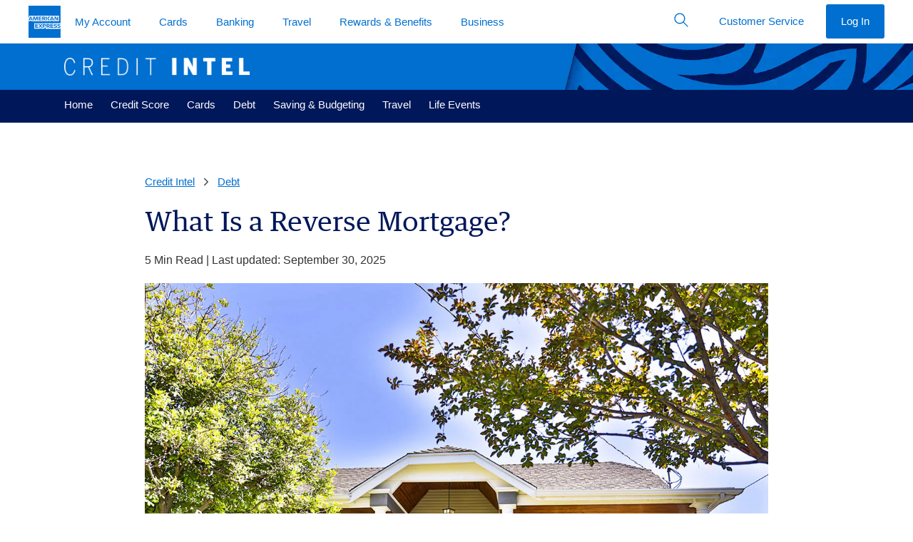

--- FILE ---
content_type: text/css
request_url: https://www.americanexpress.com/etc.clientlibs/PACEComponents/components/content/PACEForm/clientlibs.min.css
body_size: -3
content:
.left-align-button{text-align:left}
.right-align-button{text-align:right}
.center-align-button{text-align:center}

--- FILE ---
content_type: text/css
request_url: https://www.americanexpress.com/content/dam/amex/en-us/credit-cards/credit-intel/css/ci-article-design/ci-article-design.css
body_size: 48307
content:
/* adds space to account for sticky header when scrolling to clicked anchors */
html {
    scroll-padding-top: 5rem;
}

.ci_logo a:focus {
    outline: 1px dashed #ffffff;
}

.ci_hero_image img {
    width: 100%;
    height: 400px;
    object-position: top;
    object-fit: cover;

}
.ci_hero_image.img-pos-center img {
    object-position: center;
} 
.ci_hero_image.img-pos-bottom img {
    object-position: bottom;
}

.pad {
    background-color: #F7F8F9 !important;
    box-shadow: 0px 10px 11px #F0F0F0 !important;
}

.pad h4 {
    color: #00175A !important;
    font-weight: 500 !important;
}

#ci_list .pad h3,
h4.offer-header {
    font-size: 16px !important;
    font-weight: 700 !important;
    line-height: 24px !important;
}

h1,
h2,
h3 {
    color: #00175A !important;
}


h3 .heading-6 {
    color: #ffffff !important;
}

.hr-secondary {
    padding-bottom: 20px !important;
}

.ra-header h2 {
    color: #000000 !important;
}

.heading-5 {
    font-weight: bold !important;
}

.aboutus_hp.heading-5 {
    font-size: 14px;
    line-height: 18px;
    font-weight: 400 !important;
}

.col-pan .col-md-12 {
    margin-top: 0 !important;
    padding-left: 0px !important;
}

.col-pan .col-md-12 .body-3 {
    font-size: 12px !important;
}

.takeaway h2,
.share-border {
    border-top: #c8c9c7 1px solid !important;
    padding-top: 20px !important;
}

.takeaway div.richtext.parbase div.pad-2-t,
.glance {
    border-bottom: #c8c9c7 1px solid !important;
    padding-bottom: 20px !important;
}

.author-bio .dls-gray-02-bg {
    background-color: #F7F8F9 !important;
}

/* Unordered and Ordered List */
ol.bp,
ul.bp {
    padding-left: 40px !important;
    margin-bottom: 0;
}

.bp li {
    padding-top: 10px !important;
}

.bp.icons {
	list-style: none; padding-left: 0;
}

.bp.icons li {
	display: flex; align-self: flex-start; align-items: flex-start; gap: 8px;	
}

.bp.icons li img {
	margin-top: 2px;
	width:25px; 
	height:25px;
}

/* Tables */
@media screen and (max-width:767px) {

    table.ci_table td,
    table.ci_table th {
        padding: .35rem;
    }

    .hr-secondary {
        padding-bottom: 20px !important;
    }
}

/* share icons */
.share-amex-default-style .shareAmex-icons-svg,
.share_icons {
    width: 35px !important;
}

.share-amex-floating-style {
    background-color: #fff;
    border-radius: 0;
    position: relative;
    padding: 4px 0;
    z-index: 98;
}

.share-amex-kit .shareAmex-icons-svg {
    background-repeat: no-repeat;
}

.shareAmex-icons-svg {
    background-repeat: no-repeat;
    display: block;
    overflow: hidden;
    height: 35px;
    line-height: 35px;
    width: 35px;
}

.share-amex-default-style a {
    float: left;
    padding: 0 10px 0 0 !important;
}

.share-amex-button-twitter {
    max-width: 67px;
}

.share-amex-button-twitter img {
    height: 35px;
    float: left;
}

/* Home & Category pages */
div.img-size {
    width: 37px !important;
    height: auto !important;
    padding-bottom: 10px !important;
}

.employment_icon,
.auto_icon,
.retirement_icon,
.house_icon,
.college_icon,
.taxes_icon,
.family_icon {
    object-fit: contain !important;
}

.popular-videos .hero.carousel-item.dls-gray-02-bg {
    background-color: #ffffff !important;
}

.credit-intel-logo {
    width: 260px !important;
}

@media only screen and (min-width: 770px) {

    .feature-art-top,
    .all-cs-art {
        padding-bottom: 20px !important;
    }
}

/* ------------ Hero Image resize ---------------- */
@media only screen and (max-width: 770px) {
    .ci_hero_image img.lazy {
        width: 100% !important;
        height: 300px !important;
        object-position: top !important;
        object-fit: cover !important;

    }
}

@media only screen and (max-width: 425px) {
    .ci_hero_image img.lazy {
        width: 100% !important;
        height: 200px !important;
        object-position: top !important;
        object-fit: cover !important;

    }
}

@media only screen and (max-width: 375px) {
    .ci_hero_image img.lazy {
        width: 100% !important;
        height: 180px !important;
        object-position: top !important;
        object-fit: cover !important;

    }
}

@media only screen and (max-width: 320px) {
    .ci_hero_image img.lazy {
        width: 100% !important;
        height: 150px !important;
        object-position: top !important;
        object-fit: cover !important;

    }
    /* h4.heading-6.dls-deep-blue.anim-slide-up.anim-delay-2 {
        font-size: 1.375rem!important;
        line-height: 1.375rem!important;
    } */
}

@media only screen and (max-width: 475px) {
    h4.heading-6.dls-deep-blue.anim-slide-up.anim-delay-2 {
        font-size: 1.375rem!important;
        line-height: 1.375rem!important;
    }
}


/* Button (Homepage) */
.small_width_button {
    max-width: 150px;
}

/* Related Articles */
.offer.parbase .card {
    box-shadow: none;
}

.offer.parbase .card .pad div.text-align-center.margin-b {
    margin-bottom: 0 !important;
}

.offer.parbase .card .pad {
    padding-bottom: 1.563rem !important;
}


/* Did you know box */
.card-with-star-inner .grid .container {
    padding-left: 0 !important;
    padding-right: 0 !important;
}

.card-with-star img {
    left: -18px;
    max-width: 30px;
    position: relative;
}

.card-with-star-inner .col-md-11 .richtext {
    position: relative;
    left: -34px;
    top: 2px;
}

@media screen and (min-width:1024px) and (max-width:1279px) {
    .card-with-star img {
        left: -8px;
    }

    .card-with-star-inner .col-md-11 .richtext {
        left: -24px;
    }
}

@media screen and (min-width:768px) and (max-width:1023px) {
    .card-with-star img {
        left: -4px;
    }

    .card-with-star-inner .col-md-11 .richtext {
        left: -10px;
    }
}

@media screen and (max-width:767px) {
    .card-with-star-inner .col-md-1 {
        flex: 0 0 30px;
        max-width: 30px;
    }

    .card-with-star-inner .col-md-11 {
        flex: 0 0 80%;
        max-width: 80%;
    }

    .card-with-star img {
        left: -2px;
    }

    .card-with-star-inner .col-md-11 .richtext {
        left: 4px;
    }

    .siteareanav,
    .san-head-spacer,
    .san-child-wrapper,
    .san-container,
    .nav-menu {
        background-color: #ffffff !important;
    }
}



/* Footer */
#article_footer_var11211 .btn {
    padding: .688rem 0;
    text-align: left;
}

/* Footer */
@media screen and (min-width:1280px) {

    .custom_grid-buttons1 .container .row {
        display: flex !important;
        justify-content: center !important;
    }

    .custom_grid-buttons1 .container .row .col-md-4 {
        max-width: 23% !important;
        margin-bottom: 20px !important;
    }
}

@media screen and (min-width:1024px) {
    .custom_grid-buttons1 .container .row .col-md-4 {
        margin-bottom: 10px !important;
    }
}


@media screen and (max-width: 1023px) and (min-width: 768px) {
    .custom_grid-buttons1 .container .row .col-md-4 {
        flex: 0 0 100% !important;
        max-width: 100% !important;
        padding-bottom: 10px !important;
    }
}

@media screen and (max-width:1023px) {
    #article_footer_var11211 .btn {
        text-align: left;
    }
}



/* CI Nav Bar */

/* Custom Build - 7 Links Navigation Bar */
.navbar {
    background-color: #00175a;
    padding-right: 1rem;
    display: flex;
    justify-content: space-between;
    align-items: center;
    position: relative;
}

.nav-desktop .nav-menu {
    display: flex;
    justify-content: flex-start;
    list-style: none;
    padding: 0;
    margin: 0;
}

.nav-desktop .nav-menu li {
    margin: 0 10px 0 0;
    position: relative;
    /* Needed for sub-menu positioning */
}

.nav-desktop .nav-menu a {
    color: white;
    text-decoration: none;
    padding: 10px 15px 10px 0px;
    display: block;
    border-radius: 4px;
    transition: color 0.3s ease;
}

.nav-desktop .nav-menu a:hover {
    color: #FFF;
}

.nav-desktop .nav-menu a::after {
    content: "";
    display: block;
    width: 0;
    height: 3px;
    background: white;
    transition: width 0.3s;
}

.nav-desktop .nav-menu a:hover::after {
    width: 100%;
}

.nav-desktop .nav-menu a.text-link:focus span:only-child, .nav-mobile button.nav-dropdown:focus {
    outline: 1px dashed #fff!important;
}

.nav-mobile .nav-menu a.text-link:focus span:only-child {
    outline: 1px dashed #000!important;
}

.sub-menu {
    display: none;
    position: absolute;
    top: 100%;
    left: 0;
    background-color: #00175a; 
    list-style: none;
    padding-top: 15px;
    margin: 0px 0px 0px -30px;
    border-radius: 0px 0px 4px 4px;
    z-index: 100;
}

.nav-item:hover .sub-menu {
    display: block;
    width: 10.5rem;
    padding-bottom: 1rem;
}

.sub-menu li {
    margin: 0;
}

.sub-menu a {
    padding: 10px 15px 10px 30px !important;
    white-space: nowrap;
}

.mobile-accordion,
.nav-mobile {
    position: relative;
    width: 100%;
    margin-top: 10px;
    /* Adjust as needed */
    display: none;
    /* Hide by default */
}

.nav-mobile {
    background: #00175a;
}

.nav-mobile .nav-menu {
    height: auto !important;
    margin-bottom: 0px !important;
    background: #fff;
    border-radius: 5px;
    padding: 0;
    line-height: 2.75;
    margin-top: 4px;
    overflow: auto !important;
}

.nav-mobile .nav-menu li a.link-underlined {
    text-decoration: none;
}

.accordion-toggle {
    cursor: pointer;
    padding: 10px;
    color: #006fcf;
    background-color: #f7f8f9;
    border: 1px solid #006fcf;
    border-radius: 4px;
    display: block;
    text-align: left;
    transition: background-color 0.3s ease, color 0.3s ease;
}

.accordion-toggle:hover {
    background-color: #f7f8f9;
}

.accordion-content {
    max-height: 0;
    overflow: hidden;
    transition: max-height 0.3s ease;
    background-color: #fff;
    border-radius: 4px;
}

#accordion-toggle:checked~.accordion-content {
    max-height: 460px;
    /* Adjust as needed */
    transition: max-height 0.3s ease;
}

.accordion-menu {
    list-style: none;
    padding: 0;
    margin: 0;
}

.accordion-menu li {
    margin: 0;
    position: relative;
    /* Needed for mobile sub-menu positioning */
}

.accordion-menu a {
    display: block;
    padding: 10px 15px;
    color: #006fcf;
    text-decoration: none;
    transition: background-color 0.3s ease, color 0.3s ease;
}

.accordion-menu a:hover {
    background-color: #ffffff;
    color: #00175a;
}

.nav-mobile .nav-menu li {
    margin: 0;
    position: relative;
    /* Needed for mobile sub-menu positioning */
}

.nav-mobile .nav-menu a {
    display: block;
    padding: 10px 15px;
    color: #006fcf;
    text-decoration: none;
    transition: background-color 0.3s ease, color 0.3s ease;
}

.nav-mobile .nav-menu a:hover {
    background-color: #ffffff;
    color: #00175a;
}

.mobile-sub-menu {
    list-style: none;
    padding-left: 20px;
    margin: 0;
    /* Hide by default */
    background-color: #f7f8f9;
}

.mobile-nav-item:hover .mobile-sub-menu {
    display: block;
    /* Show sub-menu on hover */
}

.mobile-sub-menu a {
    padding-left: 40px!important;
}

i.arrow {
    border: solid #006fcf;
    margin-top: 2px;
    float: right;
    border-width: 0 3px 3px 0;
    display: inline-block;
    padding: 3px;
    transform: rotate(45deg);
    -webkit-transform: rotate(45deg);
}

@media (max-width: 854px) and (min-width: 768px) {
    .nav-desktop a {
        padding: 10px 5px;
    }
}

@media (max-width: 768px) {
    .navbar {
        background-color: #00175a;
    }

    .nav-desktop {
        display: none;
        /* Hide desktop menu on mobile */
    }

    .mobile-accordion,
    .nav-mobile {
        display: block;
        /* Show mobile accordion menu */
        margin-bottom: 15px;
        margin-top: 20px;
    }

    .mobile-accordion input[type="checkbox"] {
        display: none;
        /* Hide the checkbox */
    }
}

/* End Navbar */

/* Homepage */

.hero-carousel .carousel-control[role="prev"],
.hero-carousel .carousel-control[role="next"] {
    display: none;
}
.hero-carousel .carousel-indicators {
    border-radius: .25rem;
    padding: .8125rem;
}

.gray-01-bg .carousel-multi-card .carousel-inner li.dls-gray-02-bg,
.all-cs-art-card .dls-gray-02-bg {
	background-color: #F7F8F9 !important;
}

.san-container.dls-bright-blue-bg, .nav.dls-bright-blue-bg, .expfragvarition .siteareanav .san-child-wrapper {
	background-color: #00175a!important;
	}
	.expfragvarition .siteareanav.border {
		border:0px !important;
	}

	.whats-new .carousel-multi-card p:last-of-type::after {
		content: "Read more >";
		color: #016fd0;
		display: block;
		margin-top: 10px;
		text-decoration: underline;
		font-weight: normal !important;
	}
	.whats-new .pad-2 .pad-1-b {
		color: #111111 !important;
	}
	.whats-new .carousel-multi-card .pad-2 .p .pad-1-b {
		color: #111111 !important;
	}  
	.popular-videos .hero.carousel-item.dls-gray-02-bg {
		background-color: #ffffff !important;
	}
	.popular-videos .hero.carousel-item .card {
		background-color: #F7F8F9 !important;
	}
	.popular-videos .hero.carousel-item .card p, .looking-for .hero.carousel-item .card p {
		font-weight: bold;
	}
	.heading-5 {
		font-weight: bold !important;
	}
	.legal-2 .heading-5 {
		font-weight: normal !important;
	}
	.pad-3-r .heading-5 {
		font-weight: normal !important;
	}
	.credit-intel-logo {
		width: 260px !important;
	}

	.credit-intel-explore-life-event a:focus {
		outline: 1px dashed #000;
	}
	div.img-size {
		width: 37px !important;
		height: auto !important;
		padding-bottom: 10px !important;
		margin: 0 auto;
	}

	.did-you-know .heading-4 {
		font-size: 24px !important;
	} 

	.employment_icon, .auto_icon, .retirement_icon, .house_icon, .college_icon, .taxes_icon, .family_icon {
		object-fit: contain !important;
	}
	
	.category-outer span {
		font-weight: bold !important;
		font-size: 12px;
		padding-top: 5px;
	}

	.bp.ci-home-cat-list {
		list-style-type: none;
		padding-left: 0!important;
	}

	.bp.ci-home-cat-list li {
		border-top: 1px solid #c8c9c7;
		padding: 10px 0;
	}

	.bp.ci-home-cat-list li::before {
		content: "\200B";
    	position: absolute;
	}
	@media all and (min-width: 769px) and (max-width: 1279px) {
		.credit-intel-explore-life-event.flex-justify-between {
			justify-content: center !important;
		}
	}
	@media only screen and (min-width: 770px) {
		.feature-art-top, .all-cs-art {
		  padding-bottom: 20px !important;
		}
	  }


	
	@media only screen and (max-width: 768px) {
		.pad-3-r, .pad-3-l {
			padding-left: 0px !important;
			padding-right: 0px !important;
		}
		.feat-art-card {
			min-height: 200px !important;
		}

		.flex-align-items-center {
			justify-content: center !important;
			align-items:center !important;
		}

		div.img-size{flex-direction: row !important;}

		

		.topics span {
			text-align: left !important;
			margin-left: 0rem !important;
			font-weight: 500 !important;
		}
		a.text-link {
			padding-bottom: 0px !important;
		}

		.desktop-only-br{display: none;}

		.tip_module p .heading-3, .heading-3-g{
			font-size: 20px !important;
		}

		.all-cs-art-card .card-img-bg {
			background-color: #ffffff !important;
		}


		.all-cs-art-card {
			min-height: 90px !important;
			
		}

		.all-cs-art-card .richtext.parbase:nth-child(2) {
			display: none !important; 
		}

		.did-you-know .heading-4 .text-link,
		.all-cs-art-card .pad-1-t.pad-1-b .text-link {
			display: inline-block;
			height: 44px !important;
		}

		.ci-home-cat-list li a {
			display: inline-block;
			height: auto !important;
			padding-top: 10px !important;
			min-height: 44px;
			width: 100% !important;
		}

		.topics a {
			display: inline-block;
			height: 44px !important;
		}
		.credit-intel-explore-life-event a.text-link {
			width: 100% !important;
			height: 50px !important;
			padding-top: .828125rem !important;
			max-width: 320px;
		}
		.credit-intel-explore-life-event div.img-size {
			width: 20px !important;
			padding-bottom: 0px !important;
			float: left;
			margin-left: 10px;
			vertical-align: middle !important;
			display: inline-flex!important;
		}
		.credit-intel-explore-life-event .valign-top {
		    vertical-align: middle !important;
		}
		.credit-intel-explore-life-event span.leventText {
			padding-left: .625rem !important;
			float: left;
			line-height: 20px;
		}
		.credit-intel-explore-life-event .mobile-display-inline-block {
		    display: inline-block !important;
		    speak: normal;
		}
		img.credit-intel-logo {
			margin: 0 auto;
		    display: block;
		}
		#ci_hp_header h1, #ci_author_header h1, #ci_cat_header h1, #ci_cat_header h2, #ci_author_header p,  #ci_hp_header p,  #ci_cat_header p {
			text-align: center;
		}
	  }

	  @media only screen and (max-width: 520px) {
		.did-you-know .heading-4 {
			font-size: 16px !important;
		} 
	  }

	  @media only screen and (max-width: 350px) {
		.did-you-know .heading-4 {
			font-size: 14px !important;
		} 
	  }
	  
	  @media only screen and (max-width: 355px) {
		.all-cs-art-card {
			min-height: 200px !important;
		}

		.all-cs-art-card .card-img-bg {
			background-color: #ffffff !important;
			height: 200px !important;
			padding-bottom: 0px !important;
		}
	  }

/* End Homepage */

/* Category Page */

.tab-content h2{
  padding-top: 10px!important;
}

/* End Category Page */

/* Custom Build - Author Page - Individual */

.author-intro-container .container>div>.col-md-6:nth-child(2) {
    display: flex;
    align-items: center;
    justify-content: center;
}

.author-intro-container .author-image {
    margin-left: 47px;
    margin-bottom: 25px;
}

.author-articles-container {
    padding-bottom: 100px;
}

.author-articles-container .col-md-6 {
    padding-right: 57px;
}

.author-articles-container p {
    padding-top: 11px;
    margin-bottom: 31px;
    border-top: 1px solid #C8C9C7;
}

.author-articles-container p a {
    color: #000000;
}

@media all and (min-width: 768px) {
    .author-intro-container .author-image {
        margin-left: 63px;
    }

    .mobile-image {
        display: none;
    }
}

/* ABOUT US CSS */

.hub .column-wrapper {
    max-width: 1064px;
    display: block;
    margin: auto;
  }
  .hub .txt-bg {
    display: block;
    height: 313px;
    margin: auto;
    margin-bottom: 20px;
    max-width: 493px;
  }
  .hub .txt-bg .container,
  .hub .txt-bg .container .row {
    height: inherit;
  }
  .hub .txt-bg .container .row .col-md-12 > div {
    display: flex;
    flex-direction: column;
    height: 100%;
  }
  .hub .txt-bg h2 {
    padding-top: 20px !important;
    padding-bottom: 16px;
  }
  .hub .txt-bg p {
    padding-bottom: 24px;
  }
  .hub .txt-bg .container .row .col-md-12 > div .button {
    margin-top: auto;
  }
  .hub .hub-cta {
    width: 210px;
  }
  .topics {
    max-width: 1115px;
    display: block;
    margin: auto;
  }
  
  @media all and (min-width: 769px) and (max-width: 1023px) {
    .col-md-8.col-md-offset-2 {
      flex: 0 0 100%;
      margin-left: 0;
      max-width: 100%;
    }
    .hub .txt-bg {
      height: 350px;
    }
  }
  
  @media only screen and (max-width: 768px) {
    .hub .txt-bg {
      height: auto;
    }
    .about-intro .heading-4 {
      font-size: 20px !important;
      line-height: 28px !important;
    }
    .txt-bg .heading-5 {
      font-size: 18px;
      line-height: 24px;
    }
    .txt-bg .heading-4 {
      font-size: 15px;
      line-height: 18px;
    }
    .hub .hub-cta {
      width: auto;
    }
    .hub .hub-cta .btn {
      max-width: 100%;
    }
    .column-wrapper .margin-2-t {
      margin-top: 0 !important;
    }
    .column-wrapper .pad-3-t {
      padding-top: 20px !important;
    }
    .column-wrapper .pad-3-b {
      padding-bottom: 0 !important;
    }

  }
  
  /* AUTHOR HUB CSS */
  
  .alpha-mobile {
    display: none;
  }
  
  .authors-alpha {
    display: flex;
    font-family: BentonSans, Helvetica Neue, Helvetica, sans-serif;
    font-size: 1.875rem;
    flex-wrap: wrap;
    line-height: 2.375rem;
    list-style: none;
    margin-bottom: 0;
    margin-left: -12px;
    padding-left: 0;
    padding-top: 6px;
  }
  
  .authors-alpha li {
    text-align: center;
    width: 46px;
  }
  
  .authors-alpha li.no-authors {
    color: #8E9092;
    font-weight: 400;
  }
  
  .authors-alpha a {
    color: #00175A;
    font-weight: 400 !important;
    margin: 0 !important;
    padding-top: 0 !important;
    text-decoration: none;
  }
  
  .authors-alpha a:hover {
    color: #00175A;
    font-weight: 700;
  }
  
  .authors {
    padding-top: 40px;
  }
  
  .single-letter .container {
    padding-bottom: 20px;
    padding-left: 0;
    padding-right: 0;
  }
  
  .author-list > .container {
    padding-left: 0;
    padding-right: 0;
  }
  
  .author-card {
    align-content: center;
    max-width: 550px;
    margin-bottom: 40px;
    min-height: 110px;
  }
  
  .author-list .author-card:hover {
    box-shadow: 0px 13px 26px 0px rgba(0, 0, 0, 0.10);
  }
  
  .author-list .author-card:focus {
    border: 2px solid #006fcf;
  }
  
  .author-card .card-img-bg {
    background-color: #ffffff;
    background-position: left center;
    background-repeat: no-repeat;
    background-size: contain;
  }
  
  .author-card .col-md-3 {
    max-width: 100px;
  }
  
  .author-card .col-md-9 {
    align-content: center;
    position: unset;
  }
  
   .author-card .author-card-link a {
    height: 100% !important;
    padding: 0;
    position: absolute;
      bottom: 0;
      left: 0;
      right: 0;
      top: 0;
    z-index: 999;
  }
  
  .author-card a,
  .author-card a:hover {
    color: #333333;
    display: block;
    height: auto !important;
    margin-bottom: 0 !important;
    padding-bottom: 0;
    padding-top: 0 !important;
    text-decoration: none;
    width: 100% !important;  
  }
  
  .author-card .heading-4,
  .author-card p {
    position: relative;
  }
  
  .author-image img {
    max-width: 80px;
    width: 100%;
  }
  
  .author-card-arrow {
    position: absolute;
    right: 20px;
    top: 44px;
  }
  
  .author-card-arrow img {
    max-width: 22px;
  }
  
  .back-to-top a {
    background-color: #00175A;
    border: 1px solid #ffffff;
    border-radius: 4px;
    color: #ffffff;
    display: inline-block;
    height: auto !important;
    margin: 0 !important;
    opacity: 0.8;
    padding: 12px 30px !important;
    position: fixed;
      bottom: 20px;
      right: 20px;
    text-decoration: none;
    z-index: 100;
    width: auto !important;
  }
  
  .richtext.cq-Editable-dom .back-to-top a {
    position: relative;
      bottom: auto;
      right: auto;
  }
  
  .back-to-top a:hover {
    color: #ffffff;
    opacity: 1;
  }
  
  .back-to-top a img {
    height: 28px !important;
    margin-left: 0 !important;
    margin-right: 10px;
    max-width: 28px;
    position: relative;
    top: -2px;
    width: 28px !important;
  }
  
  @media only screen and (max-width: 1023px) {
    .author-card {
      min-height: 84px;
    }
  
    .author-card .row {
      flex-wrap: nowrap;
    }
  
    .author-card .card-img-bg {
      background-size: 46px;
    }
  
    .author-card .col-md-3 {
      flex: 0 0 25%;
    }
  
    .author-image {
      padding-left: 6px;
    }
  
    .author-image img {
      max-width: 60px;
    }
  
    .author-card .col-md-9 {
      flex: 1 0 75%;
    }
  
    .author-card-arrow {
      top: 18px;
    }
  
    .author-card .link-underlined span {
      margin-left: 0 !important;
    }
  }
  
  @media screen and (min-width:768px) and (max-width:1023px) {
    .author-image {
      padding-left: 0;
    }
  }
  
  @media only screen and (max-width: 767px) {
    .authors-alpha {
      display: none;
    }
    .alpha-mobile {
      display: block;
      padding-top: 14px;
    }
    .alpha-mobile select {
      background-color: #F7F8F9;
      border-color: #00175A;
      border-radius: 4px;
      color: #00175A;
      cursor: pointer;
      font-size: 16px;
      height: 50px;
      padding-left: 5px;
      width: 100%;
    }
    .single-letter .container {
      padding-bottom: 0;
    }
    .authors {
      padding-top: 0;
    }
    .author-card {
      margin-bottom: 20px;
    }
    .author-card .heading-4 {
      font-size: 16px;
      line-height: 24px;
    }
    .author-card .heading-4 span {
      font-weight: 400 !important;
    }
    .author-card p {
      font-size: 13px;
      line-height: 20px;
    }
  }
  
  /* Author Bios */
  
  .author-bio-card {
    box-shadow: 0px 13px 26px 0px rgba(0, 0, 0, 0.10);
    margin-bottom: 10px;
    margin-top: 30px;
    min-height: 192px;
    padding-bottom: 10px;
    padding-top: 10px;
  }
  
  .author-bio-card .card-img-bg {
    background-position: bottom right;
    background-repeat: no-repeat;
    background-size: cover;
  }
  
  .author-bio-card .author-card {
    min-height: auto;
  }
  
  .author-bio-card .author-card .card-img-bg {
    background: none;
  }
  
  .author-bio-card .author-card .heading-4,
  .author-bio-card .author-card h1 {
    font-size: 30px;
    line-height: 38px;
  }
  
  .author-articles > .container {
    padding-left: 2px;
    padding-right: 2px;
  }
  
  .author-articles h2 {
    color: #00175A;
    font-size: 16px;
    font-weight: 700;
    line-height: 24px;
  }
  
  .author-articles .text-list {
    border-top: 1px solid #C8C9C7;
    padding: 20px 10px;
  }
  
  .author-articles .text-list a {
    color: #000000;
    font-family: Helvetica Neue, Helvetica, sans-serif;
    font-size: 16px;
    font-weight: 700;
    text-decoration: underline;
  }
  
  .article-pagination {
    text-align: center;
    margin-bottom: 45px;
    margin-top: 54px;
    width: 100%;
  }
  
  .article-pagination button {
    border-radius: 4px;
    color: #006FCF;
    cursor: pointer;
    margin: 0 8px;
    padding: 5px 12px;
    text-decoration: underline;
  }
  
  .hidden {
    clip: rect(0 0 0 0);
    clip-path: inset(50%);
    height: 1px;
    overflow: hidden;
    position: absolute;
    white-space: nowrap;
    width: 1px;
  }
  
  .article-pagination button.active {
    background-color: #006FCF;
    color: white;
  }
  
  @media only screen and (max-width: 1023px) {
    .author-bio-card .author-image img {
      max-width: 80px;
      width: 80px;
    }
    .author-bio-card .author-card .heading-4,
    .author-bio-card .author-card h1 {
      font-size: 20px;
      line-height: 28px;
    }
  }
  
  @media only screen and (max-width: 767px) {
    .author-bio-card {
      margin-top: 0;
      padding-bottom: 0;
      padding-top: 0;
    }
    .author-bio-card .card-img-bg {
      background-position: bottom ;
      background-repeat: no-repeat;
      background-size: 100%;
    }
    .author-bio-card .author-card p {
      font-size: 15px;
      line-height: 22px;
    }
    .author-bio-card .col-md-6 .richtext .pad-2-r {
      padding-left: 18px;
    }
    .article-pagination {
      margin-bottom: 26px;
      margin-top: 30px;
    }
  }

/* Article: /en-us/credit-cards/credit-intel/mqd-headstart-and-boost/ */

.card-with-star-inner .grid .container {
    padding-left: 0 !important;
    padding-right: 0 !important;
}

.card-with-star img {
    left: -18px;
    max-width: 30px;
    position: relative;
}

.card-with-star-inner .col-md-11 .richtext {
    position: relative;
    left: -44px;
    top: 2px;
}

@media screen and (min-width:1024px) and (max-width:1279px) {
    .card-with-star img {
        left: -10px;
    }

    .card-with-star-inner .col-md-11 .richtext {
        left: -24px;
    }
}

@media screen and (min-width:768px) and (max-width:1023px) {
    .card-with-star img {
        left: -4px;
    }

    .card-with-star-inner .col-md-11 .richtext {
        left: -10px;
    }
}

@media screen and (max-width:767px) {
    .card-with-star-inner .col-md-1 {
        flex: 0 0 30px;
        max-width: 30px;
    }

    .card-with-star-inner .col-md-11 {
        flex: 0 0 80%;
        max-width: 80%;
    }

    .card-with-star img {
        left: -2px;
    }

    .card-with-star-inner .col-md-11 .richtext {
        left: 4px;
    }

    .mobile-image {
        display: block;
    }
}

@media screen and (max-width: 480px) {
    .mqd-delta-cards {
        max-width: 140px !important;
        text-align: center !important;
        margin-left: auto !important;
        margin-right: auto !important;
    }
}

.dls-gray-02-bg,
.dls-gray-02-bg-hvr:hover {
    background-color: #F7F7F7 !important;
}

@media screen and (max-width:620px) {
    .ram-stamp {
        vertical-align: middle !important;
        display: block !important;
        margin-left: auto !important;
        margin-right: auto !important;
        width: 50% !important;
    }

    .ram-text {
        text-align: center !important;
    }

    .dls-gray-02-bg,
    .ram-text {
        background-color: #F7F7F7 !important;
    }

}

/* temporary manual related article code */
.temp a.link-underlined {
    text-decoration: none;
}

/* Category Page List Components */
/* What's New sections */

.feature-art-bottom .list-items .offer .card {
    background-color: #f7f8f9 !important;
  }
  .feature-art-bottom .list-items .offer .pad {
    background-color: #fff !important;
  }
  .all-cs-art .list-items .offer .image-wrap {
    display: none;
  }


/* Calc #4 Loan Calculator CSS url https://www.americanexpress.com/en-us/credit-cards/credit-intel/loan-amortization/ */
/* general styles start ---------------------------------------------------------------------------------------- */
#calc4Wrapper .cal-body {
    font-family: 'SF Pro', Arial, sans-serif;
    margin: 40px 0;
}

/* Container to hold the main content */
#calc4Wrapper .container-wrapper {
    max-width: 900px;
    padding: 20px;
    background-color: #fff;
    box-shadow: 0 0 10px rgba(0, 0, 0, 0.1);
}

#calc4Wrapper .container {
    padding: 20px;
    background-color: #fff;
    border-radius: 10px;
}

/* Styles for the main heading */
#calc4Wrapper h1 {
    text-align: left;
    width: 100%;
    margin-bottom: 20px;
    font-family: Guardian, Helvetica Neue, Helvetica, sans-serif;
    font-size: 30px;
    line-height: 30px;
    font-weight: 400;
}

/* Introductory text */
#calc4Wrapper .intro-text {
    margin-bottom: 40px;
    font-family: 'BentonSans', Arial, sans-serif;
    font-size: 20px;
    line-height: 28px;
    font-weight: 400;
    color: #53565A;
}

/* Wrapper for the input and result sections */
#calc4Wrapper .content-wrapper {
    display: flex;
    flex-direction: row;
    justify-content: space-between;
}

/* Styles for the content section */
#calc4Wrapper .content {
    width: calc(45% - 15px);
    min-height: 170px;
    margin-right: 15px;
}

#calcWrapper .result-wrapper {
    width: calc(55% - 15px) !important;
}


#calc4Wrapper .result-container {
    max-height: 0;
    overflow: hidden;
    transition: max-height 0.3s ease, padding 0.3s ease;
    padding: 30px;
    min-height: 170px;
    margin-left: 15px;
    align-items: center;
    justify-content: center;
    background-color: #F4F4F4;
    border-radius: 8px;
    align-self: flex-start;
    border: none;
    outline: none;
    order: 1;
    width: 100%;
}


#calc4Wrapper .result-container.show-result {
    max-height: none;
    /* Allows the container to expand fully */
    padding: 30px;
    /* Adds padding when showing content */
    overflow: visible;
    /* Ensures all content is visible */
    transition: max-height 0.3s ease, padding 0.3s ease;
    /* Smooth transition */
}

/* Centering and styling result content */
#calc4Wrapper .result-content {
    text-align: center;
    width: 100%;
}

/* Styles for the result text */
#calc4Wrapper .result-text {
    font-family: 'BentonSans', Arial, sans-serif;
    font-weight: 400;
    font-size: 20px;
    line-height: 28px;
    color: #000;
    margin-bottom: 5px;
}

/* Styles for the calculated result amount */
#calc4Wrapper .result-amount {
    font-size: 56px;
    font-weight: 700;
    color: #006FCF;
    font-family: 'BentonSans', Arial, sans-serif;
}

/* Styles for the loan display text */
#calc4Wrapper .result-loan {
    font-size: 20px;
    line-height: 28px;
    color: #3D3D3D;
    font-family: 'BentonSans', Arial, sans-serif;
    padding: 20px;
}

/* Styles for awaiting result text */
#calc4Wrapper .result-awaiting {
    font-size: 20px;
    color: #53565A;
    font-family: 'BentonSans', Arial, sans-serif;
    font-weight: 400;
    margin-top: 15px;
    text-align: center;
}

#calc4Wrapper #seeHowMuch {
    font-size: 20px;
    color: #00081F;
    font-family: 'BentonSans', Arial, sans-serif;
    font-weight: 400;
    margin: 10px 0;
}

#calc4Wrapper #enterIn {
    font-size: 12px;
    color: #595959;
    font-family: 'BentonSans', Arial, sans-serif;
    font-weight: 400;
    margin: 10px 0;
}

/* Padding for the monthly payment element */
#calc4Wrapper #monthlyPayment {
    padding-bottom: 10px;
    line-height: normal !important;
}

#calc4Wrapper label {
    display: block;
    margin-bottom: 10px;
    font-family: 'SF Pro', Arial, sans-serif;
    font-size: 16px;
    line-height: 24px;
    font-weight: 700;
    padding-top: 20px;
}

#calc4Wrapper label[for="loanAmount"] {
    padding-top: 20px;
}

#calc4Wrapper .input-group {
    display: flex;
    align-items: center;
    position: relative;
    padding-bottom: 12px;
}

#calc4Wrapper .input-group .percent-sign {
    position: absolute;
    right: 10px;
    top: 50%;
    transform: translateY(-50%);
    font-size: 16px;
    color: #666;
    pointer-events: none;
    display: none;
    /* Hidden by default */
}

#calc4Wrapper #interestRate {
    padding-right: 30px;
    width: 100%;
}

#calc4Wrapper #percentSign {
    position: absolute;
    top: 60%;
    transform: translateY(-50%);
    font-size: 16px;
    color: #666;
    pointer-events: none;
    /* Prevent interaction with the percent sign */
    display: inline-block;
    /* Ensure it's visible */
    right: 10px;
    /* Start with the percent sign positioned to the right */
}

#calc4Wrapper .input-group .percent-sign,
#calc4Wrapper .input-group .dollar-sign {
    position: absolute;
    font-size: 16px;
    color: #333;
    font-weight: 400;
    font-family: 'BentonSans', Arial, sans-serif;
    top: 8px;
}

#calc4Wrapper .input-group .dollar-sign {
    left: 6px;
    /* Dollar sign is positioned to the left of the input */
}

#calc4Wrapper .input-group .percent-sign {
    top: 20px;
}

#calc4Wrapper .input-group input {
    padding-right: 30px;
    /* Ensure space for the percent sign inside the input */
    text-align: left;
    font-size: 16px;
    font-weight: 700;
    font-family: 'SF Pro', Arial, sans-serif;
    background-color: #FFF;
    color: #3D3D3D;
    width: 100%;
    border: 1px solid #8E9092;
    border-radius: 4px;
}

/* Ensures percent sign is displayed correctly */
#calc4Wrapper div[data-value] {
    position: relative;
}

#calc4Wrapper div[data-value]:after {
    content: attr(data-value) "%";
    position: absolute;
    top: 50%;
    transform: translateY(-50%);
}

#calc4Wrapper div[data-value] input {
    width: 100%;
    padding-right: 30px;
}

/* General input styles */
#calc4Wrapper input[type="text"],
#calc4Wrapper .loan-input {
    padding: 8px;
    border: 1px solid #8E9092;
    border-radius: 4px;
    width: 100%;
    max-width: 95%;
    font-size: 16px;
    font-weight: 700;
    font-family: 'SF Pro', Arial, sans-serif;
    background-color: #FFF;
}

#calc4Wrapper #loanAmount {
    padding: 8px 8px 8px 19px;
}

/* Styles for error messages */
#calc4Wrapper .error {
    color: #B42C01;
    font-size: 12px;
    padding-bottom: 20px;
    display: none;
}

#calc4Wrapper .error.show {
    display: block !important;
}

#calc4Wrapper input[type="text"].input-error {
    border-color: #B42C01 !important;
}

/* Styles for the accordion control */
#calc4Wrapper .accordion {
    display: none;
    align-items: center;
    cursor: pointer;
    padding: 10px 10px 10px 0;
    width: 100%;
    border: none;
    text-align: left;
    outline: none;
    font-size: 14px;
    color: #006FCF;
    background-color: transparent;
    margin-left: 10px;
    margin-top: 20px;
    border: none;
    justify-content: flex-end;
}

#calc4Wrapper .accordion:focus {
    outline: 1px dashed #53565a;
    outline-offset: -3px;
}

#calc4Wrapper .accordion span {
    display: inline-block;
    transition: transform 0.3s, margin-top 0.3s;
}

#calc4Wrapper .accordion-text {
    font-weight: bold;
}

#calc4Wrapper .caret-expanded {
    margin-top: -2px;
}

/* Panel for expandable sections */
#calc4Wrapper .panel {
    background-color: white;
    overflow: hidden;
    transition: max-height 0.2s ease-out;
}

/* Styles for buttons */
#calc4Wrapper .button {
    padding: 10px;
    background-color: #006FCF;
    border: none;
    border-radius: 4px;
    color: #fff;
    font-family: 'Helvetica Neue', Arial, sans-serif;
    font-size: 15px;
    line-height: 22px;
    cursor: pointer;
    margin-top: 20px;
    margin-bottom: 10px;
    width: 127px;
}

#calc4Wrapper .button:disabled {
    color: #8E9092;
    background-color: #F7F8F9;
    cursor: not-allowed;
    border: 1px solid #ccc;
}

#calc4Wrapper .button:hover:not(:disabled) {
    background-color: #0056b3;
}

/* Legal disclaimer styles */
#calc4Wrapper .disclaimer {
    font-size: 12px;
    font-weight: 400;
    line-height: 16px;
    font-family: 'SF Pro', Arial, sans-serif;
    color: #595959;
    margin-top: 45px;
    text-align: left;
}

#calc4Wrapper .tooltip {
    position: relative;
    display: inline-block;
    cursor: pointer;
    color: black;
    margin-left: 5px;
    top: -10px;
    border-radius: 50%;
    border: 1px solid gray;
    width: 20px;
    height: 1px;
    text-align: center;
    padding-bottom: 20px;
    padding-right: 0px;
    font-size: 11px;
    font-weight: 200;
}

#calc4Wrapper .tooltip .tooltiptext {
    display: none;
    position: absolute;
    background-color: #f9f9f9;
    border: 1px solid #ccc;
    padding: 10px;
    width: 200px;
    bottom: 100%;
    left: 50%;
    transform: translateX(-50%);
    z-index: 1;
    box-shadow: 0px 0px 10px rgba(0, 0, 0, 0.1);
    font-size: 15px;
    line-height: 22px;
    color: #333333;
}

#calc4Wrapper .tooltip .tooltiptext .tooltip-triangle {
    position: absolute;
    bottom: -10px;
    left: 50%;
    transform: translateX(-50%);
    width: 20px;
    height: 10px;
    margin-bottom: 2px;
}

#calc4Wrapper .tooltiptext::after {
    content: "";
    position: absolute;
    top: 100%;
    left: 50%;
    margin-left: -5px;
    border-width: 5px;
    border-style: solid;
    border-color: #ffffff transparent transparent transparent;
    /* Changed to white */
}

#calc4Wrapper .accordion-icon .right-icon {
    transform: rotate(0deg);
}

#calc4Wrapper .accordion-icon .right-icon:hover {
    cursor: pointer;
}

#calc4Wrapper .accordion-icon .right-icon.caret-expanded {
    transform: rotate(90deg);
}

/* New styles for the right section */
#calc4Wrapper .result-container .result-awaiting {
    font-size: 20px;
    color: #53565A;
    font-family: 'BentonSans', Arial, sans-serif;
    font-weight: 400;
    margin-top: 15px;
}

#calc4Wrapper #enterIn {
    font-size: 12px;
    color: #595959;
    font-family: 'BentonSans', Arial, sans-serif;
    font-weight: 400;
    margin-top: 20px;
    line-height: 16px;
    margin: 0 auto;
    max-width: 90%;
}

#calc4Wrapper .year-row .right-icon {
    max-width: 16px;
    /* Set the max-width to 16px for the carets in the amortization table */
    margin-top: 0px;
    /* Set the margin-top to 7px */
    transition: transform 0.3s ease;
    max-width: 15px;
}

#calc4Wrapper .year-row .right-icon.caret-expanded {
    transform: rotate(90deg) !important;
    margin-top: 7px !important;
    /* Ensure the margin-top remains 7px when expanded */
}

#calc4Wrapper .year-row img {
    max-width: 16px !important;
}

/* Updated styles for amortization schedule table */
#calc4Wrapper .amortization-schedule-table {
    width: 100%;
    border-collapse: collapse;
    margin-top: 0;
    max-height: 0;
    /* Initially collapsed */
    transition: max-height 0.3s ease-out;
    /* Smooth transition */
    overflow: hidden;
}

#calc4Wrapper .amortization-schedule-table.expanded {
    max-height: 1000px;
    /* Arbitrary large value to expand */
}

#calc4Wrapper .amortization-schedule-table th,
#calc4Wrapper .amortization-schedule-table td {
    text-align: center;
    padding: 17px 8px 17px 8px;
    font-family: 'SF Pro', Arial, sans-serif;
    font-size: 16px;
    font-weight: 400;
    line-height: 24px;
    color: #3d3d3d;
}

#calc4Wrapper .amortization-schedule-table tr:nth-child(even) {
    background-color: #ffffff;
}

#calc4Wrapper .amortization-schedule-table tr:nth-child(odd) {
    background-color: #EDF7FF;
}

/* Styles for the date input */
#calc4Wrapper #startDate {
    width: calc(97% - 8px);
    padding: 8px;
    font-size: 16px;
    font-weight: normal;
    font-family: 'SF Pro', Arial, sans-serif;
    background-color: #FFF;
}

/* Padding class for elements */
#calc4Wrapper .padded {
    padding-top: 15px;
}

/* Dollar sign styles */
#calc4Wrapper .dollar-sign {
    font-size: 20px;
    /* Half the size of the number (which is 40px) */
    vertical-align: super;
}

/* Styles for results */
#calc4Wrapper #totalPrincipalPaid,
#calc4Wrapper #totalCostOfLoan,
#calc4Wrapper #totalInterestPaid,
#calc4Wrapper #payoffDate {
    line-height: 28px;
    font-size: 40px !important;
    font-weight: 700;
}

#calc4Wrapper .styled-result {
    font-weight: 700;
    font-size: 40px;
    line-height: 48px;
    color: #3d3d3d;
}

/* Padding class for top margin */
#calc4Wrapper .mt-10 {
    padding-top: 13px;
}

/* Container for the amortization schedule */
#calc4Wrapper #amortizationSchedule {
    max-width: 900px;
    margin: 0 auto;
    padding: 0;
    background-color: #fff;
    width: 100%;
    table-layout: fixed;
}

#calc4Wrapper #amortizationSchedule tr:first-child th {
    color: #3D3D3D;
    font-weight: 700;
    font-size: 16px;
    line-height: 24px;
}

#calc4Wrapper .scroll-reminder {
    background-color: #EDF7FF;
    color: #006FCF;
    text-align: center;
    padding: 15px;
    font-family: 'SF Pro', Arial, sans-serif;
    font-size: 14px;
    font-weight: 700;
    cursor: pointer;
    margin-top: 20px;
    display: none;
    order: 2;
    /* Hidden by default */
}

#calc4Wrapper .result-container.show-result.scroll-reminder {
    display: block;
    /* Show scroll-reminder only when results are visible */
}

/* Ensure the result-container has proper spacing and visibility */
#calc4Wrapper .result-container.show-result {
    display: flex;
    flex-direction: column;
    height: auto;
    padding: 30px 0 !important;
    margin-bottom: 20px;
    max-height: none;
    /* Ensure margin at the bottom for scroll-reminder */
}

#calc4Wrapper .dollar-sign-sup {
    font-size: 20px;
    /* Half the size of the number */
    vertical-align: super;
}

/* Styles for the amortization schedule table */
#calc4Wrapper table {
    width: 100%;
    border-collapse: collapse;
}

#calc4Wrapper th,
#calc4Wrapper td {
    text-align: center;
    padding: 17px 8px 17px 8px;
    font-family: 'SF Pro', Arial, sans-serif;
    font-size: 16px;
    font-weight: 400;
    line-height: 24px;
    color: #3d3d3d;
}

#calc4Wrapper tr:nth-child(even) {
    background-color: #EDF7FF;
}

#calc4Wrapper tr:nth-child(odd) {
    background-color: #ffffff;
}

#calc4Wrapper .loan-info-grid {
    grid-template-columns: 1fr 1fr;
    gap: 20px;
    margin-top: 20px;
}

#calc4Wrapper .loan-info-item {
    display: flex;
    flex-direction: column;
    align-items: center;
    padding-bottom: 40px;
}

#calc4Wrapper #last-loan-info-item {
    display: flex;
    flex-direction: column;
    align-items: center;
    padding-bottom: 5px;
}

#calc4Wrapper .benton-sans-heading {
    font-family: BentonSans, sans-serif;
    font-weight: 400;
    font-size: 20px;
    line-height: 28px;
    color: #00081f;
}

#calc4Wrapper .loan-info-label {
    margin-bottom: 15px;
}

#calc4Wrapper .loan-info-value {
    font-size: 1.2em;
}

/* Updated styles */
#calc4Wrapper .monthly-payment {
    font-size: 2em;
    font-weight: bold;
    color: #006FCF;
    margin: 10px 0 0 0;
    /* Removed bottom margin */
}

/* Style for payoff date to match #totalCostOfLoan */
#calc4Wrapper #payoffDate {
    font-size: 21px;
}

/* Remove max-height restriction when showing results */
#calc4Wrapper .result-container.show-result {
    max-height: none;
}

#calc4Wrapper .year-row td {
    padding: 3px 8px 3px 8px;
    /* Match the padding of regular rows */
    vertical-align: middle;
    /* Ensure the text is vertically centered */
}

#calc4Wrapper #scheduleBody .year-container .year-container-cell {
    padding: 0px !important;
}

#calc4Wrapper .year-container td {
    width: 20%;
    /* Each td in year-container also takes up 20% of the table's width */
    text-align: center;
    box-sizing: border-box;
    padding: 17px 8px;
    /* Match the padding to ensure perfect alignment */
}

/* Ensure the table takes up the full width */
#calc4Wrapper #amortizationSchedule {
    width: 100%;
    table-layout: fixed;
    /* Ensures that the columns have fixed widths */
}

#calc4Wrapper th,
#calc4Wrapper td {
    padding: 17px 8px;
    font-family: 'SF Pro', Arial, sans-serif;
    font-size: 16px;
    font-weight: 400;
    line-height: 24px;
    color: #3d3d3d;
    text-align: center;
    box-sizing: border-box;
    /* Ensures padding and borders are included in the element's width */
}

#calc4Wrapper .accordion-year {
    text-align: left;
    padding: 0;
    width: 100%;
    background: transparent;
    border: none;
    font-size: 16px;
    font-family: inherit;
    cursor: pointer;
    text-align: left;
    padding-left: 35px;
    /* Adjust this value to your desired spacing */
    display: flex;
    align-items: center;
}

#calc4Wrapper .accordion-icon {
    margin-right: 8px;
    /* Adjust this value for spacing between the icon and text */
}

#calc4Wrapper .accordion-icon img {
    max-width: 15px;
    margin-bottom: 2px;
}

/* Set the width for the Month/Year column to 20% */
#calc4Wrapper #amortizationSchedule td:nth-child(1) {
    width: 13%;
}

#amortizationSchedule th:first-child,
#amortizationSchedule .month-year-cell {
    width: 100px;
    min-width: 100px;
    max-width: 100px;
    box-sizing: border-box;
    text-align: left;
    padding-left: 6px;
    padding: 17px 8px !important;

}

#calc4Wrapper #amortizationSchedule th:nth-child(1) {
    width: 0.1% !important;
}

/* Set the width for the other columns to be equal and take up the remaining 80% */
#calc4Wrapper #amortizationSchedule th:nth-child(n2),
#calc4Wrapper #amortizationSchedule td:nth-child(n2) {
    width: 20%;
}

#calc4Wrapper #amortizationSchedule th,
#calc4Wrapper #amortizationSchedule td {
    width: 21%;
    text-align: center;
    box-sizing: border-box;
}

.payment-amount-cell {
    padding-left: 46px;
}

#calc4Wrapper .inner-table {
    margin-top: 0 !important;
}

#calc4Wrapper .year-row {
    background-color: #F4F4F4 !important;
    text-align: left;
    border: 1px solid #bdbdbd !important;
    height: 50px;
}

#calc4Wrapper .accordion-year {
    font-weight: 700 !important;
    line-height: 24px;
    font-size: 16px;
    color: #006fcf !important;
}

#calc4Wrapper .amortization-table-header th {
    font-weight: 700;
    font-size: 16px;
    line-height: 24px;
    color: #3d3d3d;
    padding: 10px;
    text-align: left;
    border-bottom: 2px solid #ddd;
}

#calc4Wrapper .accordion-icon .right-icon {
    transition: transform 0.3s ease;
}

#calc4Wrapper .accordion-icon .right-icon.caret-expanded {
    transform: rotate(90deg);
}

#calc4Wrapper .input-group,
#calc4Wrapper .date-input-container {
    width: 100%;
    box-sizing: border-box;
}

#calc4Wrapper .date-input-container {
    position: relative;
    display: inline-block;
    width: 100%;
    box-sizing: border-box;
    border: 1px solid #8E9092;
    border-radius: 4px;
    cursor: pointer
}

#calc4Wrapper .date-input-container input[type="date"] {
    width: 100%;
    padding: 8px 40px 8px 10px;
    box-sizing: border-box;
    border: none;
    outline: none;
    border-radius: 4px;
    /* Adjust the value as needed for desired rounding */
    border: 1px solid #ccc;
    /* Ensures a consistent border */
    padding: 8px;
    /* Adds some padding inside the input */
    box-sizing: border-box;
    /* Ensures padding doesn't affect the width */
    -webkit-appearance: none;
    /* Removes default styling on webkit browsers */
    -moz-appearance: none;
    /* Removes default styling on Mozilla browsers */
    appearance: none;
    /* Removes default styling */
}

#calc4Wrapper .date-input-container::before {
    content: '';
    position: absolute;
    right: 30px;
    top: 0;
    bottom: 0;
    width: 1px;
    background-color: #ccc;
}

#calc4Wrapper .date-input-container::after {
    content: '';
    position: absolute;
    right: 0;
    top: 0;
    bottom: 0;
    width: 30px;
    background-color: #f7f8f9;
    border-left: 1px solid #ccc;
    border-top-right-radius: 4px;
    border-bottom-right-radius: 4px;
    cursor: pointer;
}

#calc4Wrapper .calendar-icon {
    position: absolute;
    right: 5px;
    top: 50%;
    transform: translateY(-50%);
    width: 20px;
    height: 20px;
    cursor: pointer;
    z-index: 2;
    display: flex;
    align-items: center;
    justify-content: center;
}

#calc4Wrapper .calendar-icon img {
    width: 80%;
    height: 80%;
}

#calc4Wrapper .calendar-icon:focus {
    outline: 1px dashed #53565a;
    /* Dotted outline for focus */
    outline-offset: -3px;
}

/* Hide the default calendar icon in webkit browsers */
#calc4Wrapper input[type="date"]::-webkit-calendar-picker-indicator {
    opacity: 0;
    position: absolute;
    right: 0;
    top: 0;
    width: 100%;
    height: 100%;
    cursor: pointer;
}

/* General styles for input consistency */
#calc4Wrapper .input-group,
#calc4Wrapper .date-input-container {
    margin-bottom: 5px;
}

/* Ensure all inputs have consistent sizing */
#calc4Wrapper .input-group,
#calc4Wrapper .date-input-container {
    width: 100%;
    box-sizing: border-box;
}

/* Style for Calculate button */
#calc4Wrapper .calculate-button-container {
    margin-top: 20px;
    width: 99%;
}

#calc4Wrapper .calculate-button {
    padding: 10px;
    background-color: #006FCF;
    border: none;
    border-radius: 4px;
    color: #fff;
    font-family: 'Helvetica Neue', Arial, sans-serif;
    font-size: 15px;
    line-height: 22px;
    cursor: pointer;
    margin-top: 20px;
    margin-bottom: 10px;
    width: 100%;
    max-width: 200px;
    /* Adjust as needed */
    text-align: center;
}

#calc4Wrapper .calculate-button:focus {
    outline: 1px dashed #53565a;
    outline-offset: -3px;
    box-shadow: none;
}

#calc4Wrapper .dollar-sign-sup {
    font-size: 50%;
    /* Half the size of the number */
    vertical-align: super;
    /* Superscript position */
}

#calc4Wrapper .month-year-cell {
    text-align: left !important;
    padding: 0;
}

#calc4Wrapper tr.year-row div {
    color: #006FCF;
    /* This is a blue color, you can adjust if needed */
    font-weight: bold;
}

/* tooltip styles ------------------------------------- */
.glyph:before,
.icon:before {
    -webkit-font-smoothing: antialiased;
    -webkit-text-stroke: 0;
    -moz-osx-font-smoothing: grayscale;
    backface-visibility: hidden;
    display: block;
    font-family: "dls-icons-2.31.4";
    font-style: normal;
    font-weight: 400;
    font-variant: normal;
    text-transform: none;
    line-height: 1;
    letter-spacing: 0;
    position: relative;
}


#calc4Wrapper .tooltip-container {
    position: relative;
    display: inline-block;
    cursor: pointer;
    margin-left: 5px;
    top: -10px;
    border-radius: 50%;
    /* Keep the circular shape */
    outline: none;
}


#calc4Wrapper .button:focus,
#calc4Wrapper .calendar-icon:focus,
#calc4Wrapper .tooltip-container:focus {
    outline: 1px dashed #53565a;
    outline-offset: -3px;
    box-shadow: none;
}

#calc4Wrapper .date-input-container input[type="date"] {
    width: calc(100% - 40px);
    padding-right: 40px;
    box-sizing: border-box;
    border: none;
    outline: none;
}


#calc4Wrapper .tooltiptext {
    display: none;
    position: absolute;
    background-color: #f9f9f9;
    border: 1px solid #ccc;
    /* Border for the tooltip box */
    padding: 10px;
    width: 200px;
    bottom: 100%;
    left: 50%;
    transform: translateX(-50%);
    z-index: 1;
    box-shadow: 0px 0px 10px rgba(0, 0, 0, 0.1);
    font-size: 15px;
    line-height: 22px;
    color: #333333;
    font-weight: normal !important;
}

#calc4Wrapper .tooltip-container.active .tooltiptext {
    display: block;
    background-color: white !important;
}

#calc4Wrapper .tooltip-triangle {
    position: absolute;
    bottom: -10px;
    /* Adjusted to match the thickness of the border */
    left: 50%;
    transform: translateX(-50%);
    width: 20px;
    height: 10px;
    border-top: 2px solid #f9f9f9;
    background-color: #f9f9f9;
    /* Match the background of the tooltip */
    z-index: 1;
}


#calc4Wrapper .glyph {
    color: black;
    /* Default color */
    cursor: pointer;
    transition: color 0.3s ease;
    display: inline-block;
    width: 16px;
    /* Width and height should be equal for a circle */
    height: 16px;
    line-height: 16px;
    /* Aligns the 'i' vertically within the circle */
    text-align: center;
    border: 1px solid gray;
    /* Border around the circle */
    border-radius: 50%;
    /* Makes the shape circular */
    font-size: 12px;
    /* Adjust font size for the 'i' */
    font-weight: bold;
    /* Makes the 'i' stand out more */
}

/* Adding a border to the arrow */
#calc4Wrapper .tooltip-triangle::before {
    content: '';
    position: absolute;
    bottom: 1px;
    /* Adjusted to align with the tooltip border */
    left: -10px;
    width: 0;
    height: 0;
    border-left: 11px solid transparent;
    border-right: 11px solid transparent;
    border-top: 11px solid #ccc;
    /* Match the border color of the tooltip box */
    transform: translateX(-1px);
    /* Slight adjustment to center the border */
    z-index: -1;
}

#calc4Wrapper .glyph:hover {
    color: blue;
    /* Change to blue on hover */
    border-color: blue;
    /* Change border to blue on hover */
}

#calc4Wrapper .loan-input,
#calc4Wrapper .date-input-container {
    width: 100%;
    max-width: 95%;
    box-sizing: border-box;
}

#calc4Wrapper *:focus {
    outline: 1px dashed #53565a !important;
    outline-offset: -3px !important;
}

#calc4Wrapper .calculate-button:focus {
    outline: 1px dashed #53565a;
    outline-offset: -3px;
}

/* Ensure the button doesn't have a different focus style in Firefox */
.calculate-button::-moz-focus-inner {
    border: 0;
}

#calc4Wrapper .tooltip-container .tooltiptext {
    display: none;
}

#calc4Wrapper .tooltip-container.active .tooltiptext {
    display: block;
    background-color: white !important;
}

#calc4Wrapper .sr-only {
    position: absolute;
    width: 1px;
    height: 1px;
    padding: 0;
    margin: -1px;
    overflow: hidden;
    clip: rect(0, 0, 0, 0);
    white-space: nowrap;
    border: 0;
}

/* General styles for the scroll reminder box */
#calc4Wrapper .scroll-reminder {
    background-color: #EDF7FF;
    color: #006FCF;
    text-align: center;
    padding: 15px;
    font-family: 'SF Pro', Arial, sans-serif;
    font-size: 14px;
    font-weight: 700;
    cursor: pointer;
    margin-top: 20px;
    display: none;
    /* Hidden by default */
    order: 2;
}

/* Show the scroll reminder box when results are displayed on mobile */
#calc4Wrapper .result-container.show-result+.scroll-reminder {
    display: block;
    width: 100%;
    padding: 40px 0;
}

#calc4Wrapper .result-wrapper {
    width: calc(55% - 15px);
}

#calc4UpperWrapper::after {
    content: "";
    background: #F7F8F9;
    width: 100vw;
    height: 100%;
    display: block;
    position: absolute;
    left: 50%;
    top: 0;
    transform: translateX(-50%);
    z-index: -1;
}

/* general styles end ----------------------------------------------------------- */



/* mobile large styles start ----------------------------------------------------------- */
@media (max-width: 1024px) {

    #calc4Wrapper .cal-body {
        font-family: 'SF Pro', Arial, sans-serif;
        margin: 20px 0 !important;
    }

    #calc4Wrapper .container-wrapper {
        padding: 20px 0 !important;
    }

    #calc4Wrapper .content-wrapper {
        flex-direction: column-reverse;
        align-items: center;
    }

    #calc4Wrapper .result-text {
        margin-bottom: 16px !important;
    }

    #calc4Wrapper .content,
    #calc4Wrapper .result-container {
        width: 100%;
        padding: 0 !important;
        margin: 0;
    }

    #calc4Wrapper .result-container {
        margin-bottom: 20px;
        display: none;
    }

    #calc4Wrapper .result-container.show-result {
        display: flex;
        height: auto;
        padding: 30px 0 !important;
    }

    .result-wrapper {
        display: flex;
        flex-direction: column;
        /* Default for mobile */
        width: 100% !important;
        margin-top: 20px;
    }

    #calc4Wrapper .result-container.show-result.scroll-reminder {
        display: block;
        width: 100%;
        padding: 40px 0;
    }

    #calc4Wrapper .result-amount {
        font-size: 32px;
        font-weight: 700;
        line-height: 48px;
    }

    #calc4Wrapper .styled-result {
        font-size: 24px;
        line-height: 48px;
    }

    #calc4Wrapper .intro-text {
        margin-bottom: 40px;
    }

    #calc4Wrapper #updateTotal {
        width: 100% !important;
    }

    #calc4Wrapper input[type="text"],
    #calc4Wrapper .loan-input {
        max-width: 100% !important;
    }

    #calc4Wrapper .input-loan-term {
        width: 100% !important;
    }

    #calc4Wrapper #monthlyPayment {
        padding-bottom: 35px !important;
        font-size: 32px;
    }

    #calc4Wrapper #totalPrincipalPaid,
    #calc4Wrapper #totalInterestPaid,
    #calc4Wrapper #totalCostOfLoan,
    #calc4Wrapper #payoffDate {
        font-size: 20px !important;
        line-height: 28px !important;
        padding-bottom: 15px !important;
    }

    /* Enable horizontal scrolling for the amortization table */
    #calc4Wrapper #amortizationSchedule {
        overflow-x: auto;
        -webkit-overflow-scrolling: touch;
    }

    #calc4Wrapper #amortizationSchedule table {
        width: 900px;
    }

    #calc4Wrapper .scroll-reminder {
        margin-bottom: 20px;
        margin-top: 0;
        order: 3;
    }

    #calc4Wrapper #startDate {
        width: 100%;
        /* Ensure it takes full width */
        box-sizing: border-box;
        /* Include padding/border in width */
    }

    #calc4Wrapper #calculateButton {
        width: 100%;
        /* Ensure it takes full width */
        box-sizing: border-box;
        /* Include padding/border in width */
    }

    #calc4Wrapper #amortizationSchedule {
        padding: 0 !important;
    }

    #calc4Wrapper .accordion {
        margin: 0 auto !important;
        justify-content: center !important;
    }

    /* Updated styles for loan-info-grid on mobile */
    #calc4Wrapper .loan-info-grid {
        grid-template-columns: 1fr;
        /* Stack into one column */
    }

    #calc4Wrapper .mobile-line-break {
        display: inline;
    }

    #calc4Wrapper .loan-input,
    #calc4Wrapper .date-input-container {
        width: 99%;
        max-width: 99%;
        box-sizing: border-box;
    }

    #calc4Wrapper .date-input-container input[type="date"] {
        width: 100%;
    }

    #calc4Wrapper .calculate-button {
        max-width: none !important;
    }

    #calc4Wrapper .loan-info-item {
        padding-bottom: 20px !important;
    }

    #calc4Wrapper .loan-info-label {
        margin-bottom: 5px;
    }

    #calc4Wrapper .benton-sans-heading {
        margin-bottom: 0;
    }

    #calc4Wrapper #monthlyPayment {
        padding-bottom: 5px !important;
    }

    #calc4Wrapper #last-loan-info-item {
        padding-bottom: 0 !important;
    }

    #scrollReminder {
        border-radius: 8px;
    }
}

/* mobile large styles end ----------------------------------------------------------- */

/* desktop only styles start ----------------------------------------------------------- */
@media (min-width: 1025px) {
    #calc4Wrapper .content-wrapper {
        font-size: 1.1em;
        /* Slightly increase font size for all content */
    }

    #calc4Wrapper .result-container {
        max-width: 800px;
        /* Increase max-width of result container */
        margin: 0 auto;
        /* Center the container */
    }

    #calc4Wrapper .loan-info-grid {
        gap: 30px;
        /* Increase gap between grid items */
    }

    #calc4Wrapper .benton-sans-heading {
        font-size: 20px;
        /* Slightly larger font for headings */
        line-height: 25px;
    }

    #calc4Wrapper .monthly-payment {
        font-size: 2.2em;
        /* Larger font for monthly payment */
    }

    #calc4Wrapper .loan-info-value {
        font-size: 1.3em;
        /* Slightly larger font for values */
    }


    #calc4Wrapper .scroll-reminder {
        order: 2;
        width: 100%;
        margin-top: 20px;
    }


    #calc4Wrapper .mobile-line-break {
        display: none;
    }

    #calc4Wrapper .scroll-reminder {
        display: none !important;
        /* Ensure it stays hidden on desktop */
    }

    /* testing styles: --------------------------------------------  */

    #calc4Wrapper .result-container {
        display: flex;
        flex-direction: column;
        align-items: stretch;
    }

    #calc4Wrapper .result-loan {
        width: 100%;
        max-width: 400px;
        /* Adjust to match your table width */
        margin: 0 auto;
    }

    #calc4Wrapper .accordion {
        display: none;
        /* Hidden by default */
        cursor: pointer;
        padding: 10px;
        max-width: calc(75% - 30px);
        border: none;
        text-align: center;
        outline: none;
        font-size: 14px;
        color: #006FCF;
        background-color: transparent;
        margin: 20px auto;
    }

    #calc4Wrapper .accordion-icon {
        margin-right: 5px;
    }
}

/* desktop only styles end ----------------------------------------------------------- */


@media screen and (max-width: 767px) {

    /* Main container styles */
    #calc4Wrapper .amortization-wrapper {
        position: relative;
        width: 100%;
    }

    /* Scrollable table container */
    #calc4Wrapper .table-scroll-container {
        position: relative;
        width: 100%;
        overflow-x: auto;
        -webkit-overflow-scrolling: touch;
    }

    #calc4Wrapper .table-scroll-container {
        position: relative;
    }

    #calc4Wrapper .table-gradient {
        position: fixed;
        top: 0;
        right: 0;
        bottom: 0;
        width: 25vw;
        background: linear-gradient(to right, rgba(255, 255, 255, 0) 0%, rgba(255, 255, 255, 1) 75%);
        pointer-events: none;
        z-index: 1;
        opacity: 0;
        transition: opacity 0.2s;
    }

    #calc4Wrapper .table-scroll-container.is-scrollable .table-gradient {
        opacity: 1;
    }

    /* Table styles */
    #calc4Wrapper #amortizationSchedule {
        width: 975px;
        table-layout: fixed;
    }

    #calc4Wrapper .month-year-cell,
    #calc4Wrapper #amortizationSchedule th:first-child {
        width: 100px;
        min-width: 100px;
        max-width: 100px;
        box-sizing: border-box;
        text-align: left;
        padding-left: 6px;
    }

    #calc4Wrapper #amortizationSchedule th {
        box-sizing: border-box;
        text-align: center;
        padding: 8px 0;
    }

    #calc4Wrapper #amortizationSchedule th:nth-child(1) {
        padding-right: 50px;
        text-align: left;
    }

    #calc4Wrapper #amortizationSchedule th:not(:first-child),
    #calc4Wrapper #amortizationSchedule td:not(:first-child) {
        text-align: center;
        padding: 8px 0;
        width: 195px;
        display: table-cell;
        vertical-align: middle;
    }

    #calc4Wrapper #amortizationSchedule td:first-child {
        text-align: left;
    }

    #calc4Wrapper .year-cell {
        width: 100%;
        background-color: #f5f5f5;
        text-align: left;
        padding-left: 8px;
    }

    #calc4Wrapper .payment-amount-cell,
    #calc4Wrapper .interest-paid-cell,
    #calc4Wrapper .principal-paid-cell,
    #calc4Wrapper .loan-balance-cell {
        text-align: center;
        padding: 17px 8px !important;

    }

    #calc4Wrapper #amortizationSchedule tr {
        height: 50px;
    }

    #calc4Wrapper #amortizationSchedule td {
        padding: 0;
        line-height: 50px;
    }

    #calc4Wrapper #amortizationSchedule {
        width: 100%;
        table-layout: fixed;
    }

    #calc4Wrapper #amortizationSchedule .year-cell>div {
        padding-left: 6px;
    }

    #calc4Wrapper #amortizationSchedule .month-year-cell {
        padding-left: 6px;
    }
}

/* mobile small styles end ---------------------------- */

@media screen and (min-width:1025px) {

    /* Container to hold the main content */
    #calc4Wrapper .container-wrapper {
        min-width: 750px !important;
    }
}

/* calc 4 stlyes end ------------------------------------------ */






/* kate articles styles start ------------------------------------------------------------------ */

.card-with-star-inner .grid .container {
    padding-left: 0 !important;
    padding-right: 0 !important;
}

.card-with-star img {
    left: -18px;
    max-width: 30px;
    position: relative;
}

.card-with-star-inner .col-md-11 .richtext {
    position: relative;
    left: -34px;
    top: 2px;
}

@media screen and (min-width:1024px) and (max-width:1279px) {
    .card-with-star img {
        left: -8px;
    }

    .card-with-star-inner .col-md-11 .richtext {
        left: -24px;
    }
}

@media screen and (min-width:768px) and (max-width:1023px) {
    .card-with-star img {
        left: -4px;
    }

    .card-with-star-inner .col-md-11 .richtext {
        left: -10px;
    }
}

@media screen and (max-width:767px) {
    .card-with-star-inner .col-md-1 {
        flex: 0 0 30px;
        max-width: 30px;
    }

    .card-with-star-inner .col-md-11 {
        flex: 0 0 80%;
        max-width: 80%;
    }

    .card-with-star img {
        left: -2px;
    }

    .card-with-star-inner .col-md-11 .richtext {
        left: 4px;
    }
}


/* Financial Terms */

.ci-logo a:focus,
#ci_logo a:focus {
    outline: 1px dashed #ffffff;
}

.term-articles {
    list-style-type: none;
    margin-bottom: 0;
    padding-left: 0;
}

.term-articles li:before {
    content: "\200B";
    position: absolute;
}

.term-articles a {
    text-decoration: none;
}

.terms-alpha {
    text-align: center;
    width: 100%;
}

.terms-alpha li {
    display: inline-block;
    list-style-type: none;
    width: 25px;
}



@media only screen and (max-width: 768px) {
    .term-articles a {
        display: block;
        padding: 12px 0;
    }

    .terms-alpha li {
        height: 44px;
        width: 44px;
    }
}



/* Calculator 1 https://onecmsauth.aexp.com/editor.html/content/amex/en-us/credit-cards/credit-intel/auto-loan-calculator/ */
/* General styles for the page */
#calWrapper .cal-body {
    font-family: 'SF Pro', Arial, sans-serif;
    margin: 0;
    padding: 40px 20px;
}

/* Container to hold the main content */
#calWrapper .container {
    max-width: 900px;
    margin: 0 auto;
    padding: 20px;
    background-color: #fff;
    box-shadow: 0 0 10px rgba(0, 0, 0, 0.1);
}

/* Styles for the main heading */
#calWrapper h1 {
    text-align: left;
    width: 100%;
    margin-bottom: 20px;
    font-family: Guardian, Helvetica Neue, Helvetica, sans-serif;
    font-size: 30px;
    line-height: 28px;
    font-weight: 400;
}

/* Introductory text */
#calWrapper .intro-text {
    margin-bottom: 40px;
    font-family: 'BentonSans', Arial, sans-serif;
    font-size: 20px;
    line-height: 28px;
    font-weight: 400;
    color: #53565A;
}

/* Wrapper for the input and result sections */
#calWrapper .content-wrapper {
    display: flex;
    flex-direction: row;
    justify-content: space-between;
}

/* Styles for the content section */
#calWrapper .content,
#calWrapper .result-container {
    width: calc(50% - 15px);
}

/* Margin to separate content and result sections */
#calWrapper .content {
    margin-right: 15px;
}

/* Styles for the result container */
#calWrapper .result-container {
    margin-left: 15px;
    display: flex;
    align-items: center;
    justify-content: center;
    background-color: #F4F4F4;
    border-radius: 8px;
    padding: 10px;
    height: 124px;
    align-self: flex-start;
    transition: height 0.3s ease;
    border: none;
    outline: none;
}

/* Height when results are displayed */
#calWrapper .result-container.show-result {
    height: 204px;
}

/* Centering and styling result content */
#calWrapper .result-content {
    text-align: center;
    width: 100%;
}

/* Styles for the result text */
#calWrapper .result-text {
    font-size: 20px;
    line-height: 28px;
    color: #00081F;
    padding-bottom: 17px;
    font-family: 'BentonSans', Arial, sans-serif;
    font-weight: 400;
}

/* Styles for the calculated result amount */
#calWrapper .result-amount {
    font-size: 56px;
    font-weight: 700;
    color: #006FCF;
    font-family: 'BentonSans', Arial, sans-serif;
}

/* Styles for the loan display text */
#calWrapper .result-loan {
    font-size: 20px;
    line-height: 28px;
    color: #000;
    font-family: 'BentonSans', Arial, sans-serif;
}

/* Styles for awaiting result text */
#calWrapper .result-awaiting {
    font-size: 16px;
    color: #595959;
}

/* Padding for the monthly payment element */
#calWrapper #monthlyPayment {
    padding-bottom: 15px;
    line-height: normal !important;
}

/* General label styles */
#calWrapper label {
    display: block;
    margin-bottom: 10px;
    font-family: 'SF Pro', Arial, sans-serif;
    font-size: 16px;
    line-height: 24px;
    font-weight: 700;
}

/* Wrapper for input fields with dollar sign */
#calWrapper .input-group {
    display: flex;
    align-items: center;
    margin-bottom: 15px;
    position: relative;
}

#calWrapper .input-group .percent-sign,
#calWrapper .input-group .dollar-sign {
    position: absolute;
    font-size: 16px;
    color: #333;
    font-weight: 400;
    font-family: 'BentonSans', Arial, sans-serif;
    top: 9px;
    left: 3px;
}

#calWrapper .input-group .percent-sign {
    display: none;
}

#calWrapper .input-group input {
    padding-right: 25px;
    /* Adjust this padding to make room for the % sign */
    text-align: left;
    font-size: 16px;
    font-weight: 700;
    font-family: 'SF Pro', Arial, sans-serif;
    background-color: #FFF;
    color: #3D3D3D;
    width: 100%;
    border: 1px solid #8E9092;
    border-radius: 4px;
}

#calWrapper div[data-value] {
    position: relative;
}

#calWrapper div[data-value]:after {
    content: attr(data-value) "%";
    position: absolute;
    top: 50%;
    transform: translateY(-50%);
}

#calWrapper div[data-value] input {
    width: 100%;
    padding-right: 30px;
    /* space for the % sign */
    box-sizing: border-box;
}

/* General input styles */
#calWrapper input[type="text"],
#calWrapper .loan-input {
    padding: 8px;
    border: 1px solid #8E9092;
    border-radius: 4px;
    width: 100%;
    max-width: 95%;
    font-size: 16px;
    font-weight: 700;
    font-family: 'SF Pro', Arial, sans-serif;
    background-color: #FFF;
}

/* Styles for error messages */
#calWrapper .error {
    color: #B42C01;
    font-size: 12px;
    margin-bottom: 15px;
    display: none !important;
}

#calWrapper .error.show {
    display: block !important;
}

#calWrapper input[type="text"].input-error {
    border-color: #B42C01 !important;
}

/* Styles for the expandable car details section */
#calWrapper .car-details {
    border-radius: 4px;
    overflow: hidden;
    padding: 0;
    max-height: 0;
    transition: max-height 0.3s ease, padding 0.3s ease;
    margin-bottom: 20px;
}

#calWrapper .car-details.expanded {
    padding: 20px;
    max-height: none !important;
    background-color: #F7F8F9 !important;
    border: 1px solid #ECEDEE !important;
    margin-top: 20px;
}

#calWrapper .car-details input[type="text"] {
    width: 100%;
    max-width: 95%;
    padding: 8px 8px 8px 15px;
}

/* Styles for the accordion control */
#calWrapper .accordion {
    display: flex;
    align-items: center;
    cursor: pointer;
    padding: 10px 0;
    width: 100%;
    border: none;
    text-align: left;
    outline: none;
    font-size: 14px;
    color: #006FCF;
    background-color: transparent;
    margin-left: 20px;
    margin-top: 20px;
    border: none;
}

#calWrapper .accordion:focus {
    outline: 1px dashed #53565a;
    outline-offset: -3px;
}

#calWrapper .accordion span {
    display: inline-block;
    transition: transform 0.3s, margin-top 0.3s;
    padding-right: 12px;
    /* Adjust to keep the text from jumping */
}

#calWrapper .caret-expanded {
    margin-top: -2px;
}

/* Panel for expandable sections */
#calWrapper .panel {
    background-color: white;
    overflow: hidden;
    transition: max-height 0.2s ease-out;
}

#calWrapper #loanTermError,
#calWrapper #loanAmountError,
#calWrapper #interestRateError {
    margin-bottom: 0;
}

#calWrapper label {
    margin-top: 35px;
}

#calWrapper label[for="loanAmount"] {
    margin-top: 0px;
}

#calWrapper label[for="loanTerm"] {
    margin-top: 15px;
}

#calWrapper label[for="carPrice"] {
    margin-top: 5px;
}

#calWrapper #loanAmountError {
    display: none;
}

#calWrapper #loanAmount {
    padding: 8px 8px 8px 15px;
    color: #3D3D3D;
}

#calWrapper #loanTerm {
    padding: 8px 8px 8px 5px;
    color: #3D3D3D;
}

/* Styles for buttons */
#calWrapper .button {
    padding: 10px;
    background-color: #006FCF;
    border: none;
    border-radius: 4px;
    color: #fff;
    font-family: 'Helvetica Neue', Arial, sans-serif;
    font-size: 15px;
    line-height: 22px;
    cursor: pointer;
    margin-top: 20px;
    margin-bottom: 10px;
    width: 127px;
}

#calWrapper .button:disabled {
    color: #8E9092;
    background-color: #F7F8F9;
    cursor: not-allowed;
    border: 1px solid #ccc;
}

#calWrapper .button:hover:not(:disabled) {
    background-color: #0056b3;
}

/* Legal disclaimer styles */
#calWrapper .disclaimer {
    font-size: 12px;
    font-weight: 400;
    line-height: 16px;
    font-family: 'SF Pro', Arial, sans-serif;
    color: #595959;
    margin-top: 45px;
    text-align: left;
}

/* Media queries for responsive design */
@media (max-width: 786px) {
    #calWrapper .content-wrapper {
        flex-direction: column-reverse;
        align-items: center;
    }

    #calWrapper .content,
    #calWrapper .result-container {
        width: 100%;
        padding: 0 !important;
        margin: 0;
    }

    #calWrapper .result-container {
        margin-bottom: 20px;
        display: none;
    }

    #calWrapper .result-container.show-result {
        display: flex;
        height: 204px;
    }

    #calWrapper .intro-text {
        margin-bottom: 40px;
    }

    #calWrapper #updateTotal {
        width: 100% !important;
    }

    #calWrapper #calculateButton {
        width: calc(96% + 17px) !important;
    }

    #calWrapper input[type="text"],
    #calWrapper .loan-input {
        max-width: 100% !important;
    }

    #calWrapper .input-loan-term {
        width: 101% !important;
    }
}

@media (min-width: 787px) {
    #calWrapper .cal-body .container {
        padding: 40px !important;
    }

    #calWrapper .intro-text {
        margin-bottom: 40px;
    }

    /* gray bg fix start */
    #calWrapper .result-container {
        order: 1;
    }

    #calWrapper .scroll-reminder {
        order: 2;
    }

    #calWrapper {
        position: relative;
    }

    #calWrapper::after {
        content: "";
        background: #F7F8F9;
        width: 100vw;
        height: 100%;
        display: block;
        position: absolute;
        left: 50%;
        top: 0;
        transform: translateX(-50%);
        z-index: -1;
    }
}

#calWrapper .accordion-icon .right-icon {
    transform: rotate(0deg);
}

#calWrapper .accordion-icon .right-icon:hover {
    cursor: pointer;
}

#calWrapper .accordion-icon .right-icon.caret-expanded {
    transform: rotate(90deg);
}

/* desktop only styles end ----------------------------------------------------------- */

/* gray bg fix start */
#calWrapper .result-container {
    order: 1;
}

#calWrapper .scroll-reminder {
    order: 2;
}

#calWrapper {
    position: relative;
}

#calWrapper::after {
    content: "";
    background: #F7F8F9;
    width: 100vw;
    height: 100%;
    display: block;
    position: absolute;
    left: 50%;
    top: 0;
    transform: translateX(-50%);
    z-index: -1;
}

#calWrapper .container {
    margin: 0 auto !important;
}


/* Calculator 2  https://onecmsauth.aexp.com/editor.html/content/amex/en-us/credit-cards/credit-intel/how-to-calculate-home-equity/ */

#home-eq-wrapper body {
    font-family: 'SF Pro', Arial, sans-serif;
    margin: 0;
    padding: 30px;
    background-color: #f4f4f4;
}

/* Container to hold the main content */
#home-eq-wrapper .container {
    margin: 0 auto;
    background-color: #fff;
    box-shadow: 0 0 10px rgba(0, 0, 0, 0.1);
    /* border-radius: 10px; */
}

#home-eq-wrapper .headline-text {
    color: #3D3D3D;
}

/* Styles for the main heading */
#home-eq-wrapper h1 {
    text-align: left;
    width: 100%;
    margin-bottom: 20px;
    font-family: Guardian, Helvetica Neue, Helvetica, sans-serif;
    font-size: 30px;
    line-height: 38px;
    font-weight: 400;
    color: #3D3D3D;
}

/* Introductory text */
#home-eq-wrapper .intro-text {
    margin-bottom: 40px;
    font-family: 'BentonSans', Arial, sans-serif;
    font-size: 20px;
    line-height: 28px;
    font-weight: 400;
    color: #53565A;
}

/* Wrapper for the input and result sections */
#home-eq-wrapper .content-wrapper {
    display: flex;
    flex-direction: row;
    /*    justify-content: space-between;*/
    gap: 50px;
    /* Add gap between columns */
}

/* Styles for the content section */
#home-eq-wrapper .content,
#home-eq-wrapper .result-wrapper {
    width: calc(50% - 7.5px);
    /* Equal width for content and result sections with spacing */
    max-width: 430px !important;
}

/* Styles for the result wrapper */
#home-eq-wrapper .result-wrapper {
    display: flex;
    flex-direction: column;
    align-items: center;
}

/* Styles for the result container */
#home-eq-wrapper .result-container {
    display: flex;
    align-items: center;
    justify-content: center;
    background-color: #F4F4F4;
    border-radius: 8px;
    padding: 20px;
    height: auto;
    width: 100%;
    transition: height 0.3s ease;
    /* Smooth transition for height changes */
    border: none;
    /* Removes default border */
}

#home-eq-wrapper .result-container.show-result {
    display: flex;
}

/* Centering and styling result content */
#home-eq-wrapper .result-content {
    text-align: center;
    width: 100%;
}

/* Styles for the result text */
#home-eq-wrapper .result-text {
    font-size: 20px;
    line-height: 28px;
    color: #00081F;
    font-family: 'BentonSans', Arial, sans-serif;
    font-weight: 400;
    margin-bottom: 10px;
}

/* Styles for the calculated result amount */
#home-eq-wrapper .result-amount {
    font-size: 38px;
    font-weight: 700;
    color: #006FCF;
    font-family: 'BentonSans', Arial, sans-serif;
    line-height: 48px;
}

#home-eq-wrapper .result-amount .dollar-sign {
    font-size: 28px;
    vertical-align: super;
}

/* Styles for the loan display text */
#home-eq-wrapper .result-loan {
    font-size: 20px;
    line-height: 28px;
    color: #000;
    font-family: 'BentonSans', Arial, sans-serif;
    display: none;
}

#home-eq-wrapper .icon-container {
    display: flex;
    justify-content: center;
    align-items: center;
    margin-top: 4px !important;
}

#home-eq-wrapper #resultImage {
    max-width: 40px;
    max-height: 40px;
    margin-top: 5px !important;
}

#home-eq-wrapper #warningImage {
    max-width: 40px;
    max-height: 40px;
    display: none;
}

/* Padding for the monthly payment element */
#home-eq-wrapper #monthlyPayment {
    padding-bottom: 15px;
}

/* General label styles */
#home-eq-wrapper label {
    display: block;
    margin-bottom: 0;
    font-family: 'SF Pro', Arial, sans-serif;
    font-size: 16px;
    line-height: 24px;
    font-weight: 700;
    color: #333333;
}

/* Wrapper for input fields with dollar sign */
#home-eq-wrapper .input-group {
    display: flex;
    align-items: center;
    position: relative;
}

#home-eq-wrapper .input-group .dollar-sign {
    position: absolute;
    left: 10px;
    font-size: 16px;
    color: #3D3D3D;
    font-weight: 700;
    top: 16px;
    /* Makes the dollar sign bold */
}

#home-eq-wrapper .input-group input {
    padding-left: 20px;
    /* Space for dollar sign */
    text-align: left;
    font-size: 16px;
    font-weight: 700;
    font-family: 'SF Pro', Arial, sans-serif;
}

/* General input styles */
#home-eq-wrapper input[type="text"],
#home-eq-wrapper .loan-input {
    padding: 8px 8px 8px 20px;
    /* Space for dollar sign */
    border: 1px solid #ccc;
    border-radius: 4px;
    width: 100%;
    max-width: 100%;
    /* Max width to fit within parent */
    font-size: 16px;
    font-weight: 700;
    font-family: 'SF Pro', Arial, sans-serif;
}

#home-eq-wrapper input[type="text"]:focus,
#home-eq-wrapper .loan-input:focus {
    outline: 1px dashed #53565a !important;
    outline-offset: -3px !important;
}

/* Styles for error messages */
#home-eq-wrapper .error {
    color: #B42C01;
    font-size: 12px;
    margin-bottom: 15px;
    display: none;
    margin-top: -13px;
}

#home-eq-wrapper .error.show {
    display: block;
}

#home-eq-wrapper input[type="text"].input-error {
    border-color: #B42C01 !important;
}

/* Styles for the loan amount input */
#home-eq-wrapper #homeValue,
#home-eq-wrapper #mortgageBalance {
    width: 100%;
    margin-bottom: 20px;
    margin-top: 7px;
}

/* Styles for the slider container */
#home-eq-wrapper .slider-container {
    display: flex;
    flex-direction: column;
    align-items: center;
    width: 100%;
    position: relative;
    color: #333333 !important;
}

/* Styling for the fake green part to the left of the slider */
#home-eq-wrapper .fake-green {
    position: absolute;
    left: 0px;
    bottom: 10px;
    width: 70px;
    /* Adjusted to 40px */
    height: 20px;
    background-color: #00CF21;
    border-radius: 10px 0 0 10px;
}

/* Styling for the fake red part to the right of the slider */
#home-eq-wrapper .fake-red {
    position: absolute;
    right: 0px;
    bottom: 10px;
    width: 70px;
    /* Adjusted to 40px */
    height: 20px;
    background-color: #ff3300;
    border-radius: 0 10px 10px 0;
}

/* Styling for the slider bar */
#home-eq-wrapper .slider {
    -webkit-appearance: none;
    appearance: none;
    width: 315px;
    height: 20px;
    background: linear-gradient(to right, #00CF21, #ffe227, #ffb934, #ff3300);
    border-radius: 10px;
    outline: none;
    margin-top: 10px;
    position: relative;
    z-index: 3;
    /* Ensure slider is above the fake parts */
}

/* Styling for the slider thumb (circle point) in WebKit browsers */
#home-eq-wrapper .slider::-webkit-slider-thumb {
    -webkit-appearance: none;
    appearance: none;
    width: 25px;
    height: 25px;
    border-radius: 50%;
    background: #fff;
    border: 2px solid #006FCF;
    cursor: pointer;
}

#home-eq-wrapper .slider::-moz-range-thumb {
    width: 25px;
    height: 25px;
    border-radius: 50%;
    background: #fff;
    border: 3px solid #006FCF;
    cursor: pointer;
}

/* Container for the slider labels */
#home-eq-wrapper .slider-labels {
    display: flex;
    justify-content: space-between;
    width: 310px;
    /* Adjusted width to align with slider */
    margin-top: 10px;
    position: relative;
}

/* Styling for each label */
#home-eq-wrapper .slider-labels span {
    font-size: 14px;
    font-weight: 700;
    position: absolute;
    transform: translateX(-50%);
    text-align: center;
    top: 0;
}

/* Styling for the credit score ranges */
#home-eq-wrapper .label-1-excellent,
#home-eq-wrapper .label-2-good,
#home-eq-wrapper .label-3-fair,
#home-eq-wrapper .label-4-poor {
    font-weight: 700;
}

#home-eq-wrapper .label-1-excellent::after,
#home-eq-wrapper .label-2-good::after,
#home-eq-wrapper .label-3-fair::after,
#home-eq-wrapper .label-4-poor::after {
    display: block;
    font-weight: 400;
    font-size: 14px;
    content: attr(data-range);
}

/* Adjust label positions based on provided percentages */
#home-eq-wrapper .label-1-excellent {
    left: 3.25%;
    /* Adjusted to new position */
}

#home-eq-wrapper .label-2-good {
    left: 34.6%;
    /* Adjusted to new position */
}

#home-eq-wrapper .label-3-fair {
    left: 65.5%;
    /* Adjusted to new position */
}

#home-eq-wrapper .label-4-poor {
    left: 96.5%;
    /* Adjusted to new position */
}

/* Styling for hatch marks */
#home-eq-wrapper .slider-labels span::before {
    content: '';
    display: block;
    width: 1px;
    height: 15px;
    background: black;
    position: absolute;
    top: -20px;
    left: 50%;
    transform: translateX(-50%);
}

/* Additional padding for elements */
#home-eq-wrapper .padding-above-button {
    margin-top: 60px;
    /* Added 10px padding above */
}

#home-eq-wrapper .padding-above-disclaimer {
    margin-top: 50px;
}

/* Styles for the Calculate button */
#home-eq-wrapper .button {
    background-color: #006FCF;
    border-radius: 4px;
    width: 127px;
    height: 50px;
    font-family: 'Helvetica Neue', Arial, sans-serif;
    font-weight: 400;
    font-size: 15px;
    line-height: 24px;
    color: white;
    border: none;
    cursor: pointer;
}

#home-eq-wrapper .button:disabled {
    color: #8E9092;
    background-color: #F7F8F9;
    cursor: not-allowed;
    border: 1px solid #ccc;
}

#home-eq-wrapper .button:hover:not(:disabled) {
    background-color: #0056b3;
}

/* Styles for the blue info box */
#home-eq-wrapper .info-box {
    background-color: #EDF7FF;
    color: #006FCF;
    font-weight: 700;
    font-size: 14px;
    line-height: 22px;
    padding: 20px;
    margin-top: 20px;
    /* Added 20px space between grey and blue box */
    border-radius: 4px;
    width: 100%;
    /* Matches the width of the grey box */
    text-align: left;
}

/* Styles for the initial instruction text */
#home-eq-wrapper .initial-instruction {
    font-weight: 400;
    font-size: 12px;
    line-height: 16px;
    font-family: 'SF Pro', Arial, sans-serif;
    color: #595959;
    margin-top: 10px;
}

/* Styles for the legal disclaimer text */
#home-eq-wrapper .disclaimer {
    font-family: 'SF Pro', Arial, sans-serif;
    font-weight: 400;
    font-size: 12px;
    line-height: 16px;
    color: #595959;
    margin-top: 50px;
}

#home-eq-wrapper #creditScoreSlider:focus {
    outline: 1px dashed #53565a !important;
    outline-offset: -3px !important;
}


/* gray bg fix start */
#home-eq-wrapper .result-container {
    order: 1;
}

#chome-eq-wrapper .scroll-reminder {
    order: 2;
}

#home-eq-wrapper {
    position: relative;
    padding: 40px 0 40px !important;
}

#calc2UpperWrapper::after {
    content: "";
    background: #F7F8F9;
    width: 100vw;
    height: 100%;
    display: block;
    position: absolute;
    left: 50%;
    top: 0;
    transform: translateX(-50%);
    z-index: -1;
}


@media (max-width: 1024px) {

    /* gray bg fix start */
    #home-eq-wrapper .result-container {
        order: 1;
    }

    #chome-eq-wrapper .scroll-reminder {
        order: 2;
    }

    #home-eq-wrapper {
        position: relative;
        padding: 20px 0 0;
    }

    #home-eq-wrapper::after {
        content: "";
        background: #F7F8F9;
        width: 100vw;
        height: 100%;
        display: block;
        position: absolute;
        left: 50%;
        top: 0;
        transform: translateX(-50%);
        z-index: -1;
    }
}


@media (min-width: 1024px) {
    #home-eq-wrapper .container {
        padding: 40px;
    }
}

/* Media query for mobile styles */
@media (max-width: 1024px) {
    #home-eq-wrapper .container {
        padding: 20px !important;
    }

    #home-eq-wrapper {
        position: relative;
        padding: 20px 0px !important;
    }


    #home-eq-wrapper .content-wrapper {
        flex-direction: column;
        align-items: center !important;
    }

    #home-eq-wrapper .result-wrapper {
        width: 100%;
        order: 1;
        /* Stack first in mobile view */
        display: none;
        /* Hide result box initially on mobile */
    }

    #home-eq-wrapper .result-wrapper.show {
        display: flex;
        /* Show result box when there's a result or error */
    }

    #home-eq-wrapper .info-box {
        order: 2;
        /* Stack second in mobile view */
    }

    #home-eq-wrapper .content {
        width: 100%;
        order: 4;
        /* Stack fourth in mobile view */
    }

    #home-eq-wrapper .slider-container {
        order: 3;
        /* Stack third in mobile view */
        max-width: 100% !important;
        margin: 0 auto !important;
        display: flex;
        flex-direction: column;
        align-items: center;
        /* Center align items */
    }

    #home-eq-wrapper .slider-labels span {
        font-size: 12px !important;
    }

    #home-eq-wrapper .slider-labels span::after {
        font-size: 12px !important;
    }

    #home-eq-wrapper .slider-labels .label-1-excellent::before {
        left: 51% !important;
    }

    #home-eq-wrapper .slider-labels .label-4-poor::before {
        left: 51% !important;
    }

    #home-eq-wrapper .button {
        order: 5;
        /* Stack fifth in mobile view */
        width: 100%;
        margin-top: 70px;
    }

    #home-eq-wrapper .result-container {
        width: 100%;
        margin-bottom: 0px;
    }

    #home-eq-wrapper .result-amount {
        font-size: 32px;
        line-height: 48px;
    }

    #home-eq-wrapper .result-amount .dollar-sign {
        font-size: 16px;
    }

    #home-eq-wrapper .result-text {
        margin-bottom: 5px;
    }

    #home-eq-wrapper #monthlyPayment {
        padding-bottom: 5px;
    }

    #home-eq-wrapper .slider-labels {
        max-width: 100%;
    }

    #home-eq-wrapper #creditScoreSlider {
        max-width: 100%;
    }

    #home-eq-wrapper .fake-red,
    #home-eq-wrapper .fake-green {
        display: none;
    }
}


/* Calculator 3  https://onecmsauth.aexp.com/editor.html/content/amex/en-us/credit-cards/credit-intel/credit-utilization-calculator/ */


/* general styles start ------------------------------ */
.containercalc3 {
    max-width: 1160px;
    margin: 0 auto;
    padding: 0px 40px 0px 40px;
    background-color: #fff;
    box-shadow: 0 0 10px rgba(0, 0, 0, 0.1);
    font-family: 'SF Pro', Arial, sans-serif;
}

.containercalc3 .headline-text {
    color: #3D3D3D;
}

.containercalc3 h1 {
    text-align: left;
    width: 100%;
    margin-bottom: 20px;
    font-family: Guardian, Helvetica Neue, Helvetica, sans-serif;
    font-size: 30px;
    line-height: 38px;
    font-weight: 400;
    color: #3D3D3D;
}

.containercalc3 .intro-text {
    margin-bottom: 40px;
    font-family: 'BentonSans', Arial, sans-serif;
    font-size: 20px;
    line-height: 28px;
    font-weight: 400;
    color: #53565A;
}

.containercalc3 .content-wrapper {
    display: flex;
    justify-content: space-between;
    gap: 2.5%;
}

.containercalc3 .input-columns {
    display: flex;
    justify-content: space-between;
    align-items: flex-start;
    position: relative;
}

.containercalc3 .input-columns>div {
    width: 45%;
}

.containercalc3 .input-columns>div:last-child {
    margin-right: 0;
}

.containercalc3 .input-column:last-child {
    margin-right: 0;
}

.containercalc3 .result-container {
    display: flex;
    width: 48%;
    flex-direction: column;
    align-items: center;
    border-radius: 8px;
    padding: 0 0 20px;
}

.containercalc3 .result-column {
    display: flex;
    flex-direction: column;
    align-items: center;
    border-radius: 8px;
    background-color: #f4f4f4;
    margin-bottom: 20px;
    margin-top: 42px;
    width: 94%;
    margin: 20px;
}

.containercalc3 label {
    display: block;
    margin-bottom: 0;
    font-family: 'SF Pro', Arial, sans-serif;
    font-size: 16px;
    line-height: 24px;
    font-weight: 700;
    color: #333333;
    padding-bottom: 5px;
}

.containercalc3 .input-group {
    display: flex;
    align-items: center;
    position: relative;
    width: 100%;
}

.containercalc3 .input-group .dollar-sign {
    position: absolute;
    left: 10px;
    font-size: 20px;
    font-weight: normal !important;
    color: #3D3D3D;
    top: 12px;
}

.containercalc3 .input-group input {
    padding-left: 20px;
    text-align: left;
    font-size: 16px;
    font-weight: 700;
    font-family: 'SF Pro', Arial, sans-serif;
    width: 100%;
}

.containercalc3 input[type="text"],
.containercalc3 .loan-input {
    padding: 12px 8px 12px 30px;
    border: 1px solid #ccc;
    border-radius: 4px;
    font-size: 16px;
    font-weight: 700;
    font-family: 'SF Pro', Arial, sans-serif;
}

.containercalc3 input[type="text"]:focus,
.containercalc3 .loan-input:focus {
    outline: 1px dashed #53565a !important;
    outline-offset: -3px !important;
}

.containercalc3 .error {
    color: #B42C01;
    font-size: 12px;
    display: none;
    margin-top: 7px;
    margin-bottom: 15px;
}

.containercalc3 .error.show {
    display: block;
}

.containercalc3 input[type="text"].input-error {
    border-color: #B42C01 !important;
}

.containercalc3 .button {
    background-color: #006FCF;
    border-radius: 4px;
    width: 127px;
    height: 50px;
    font-family: 'Helvetica Neue', Arial, sans-serif;
    font-weight: 400;
    font-size: 15px;
    line-height: 24px;
    color: white;
    border: none;
    cursor: pointer;
    margin-top: 20px;
}

.containercalc3 .button:disabled {
    color: #8E9092;
    background-color: #F7F8F9;
    cursor: not-allowed;
    border: 1px solid #ccc;
}

.containercalc3 .button:hover:not(:disabled) {
    background-color: #0056b3;
}

.containercalc3 .info-box {
    background-color: #EDF7FF;
    color: #006FCF;
    font-weight: 700;
    font-size: 14px;
    line-height: 22px;
    padding: 20px;
    margin-top: 20px;
    border-radius: 4px;
    width: 100%;
    text-align: left;
}

.containercalc3 .additional-info-box {
    background-color: #EDF7FF;
    color: #006FCF;
    font-weight: 700;
    font-size: 14px;
    line-height: 22px;
    padding: 20px;
    margin-top: 20px;
    border-radius: 4px;
    width: 100%;
    display: none;
}

.containercalc3 .disclaimer {
    font-family: 'SF Pro', Arial, sans-serif;
    font-weight: 400;
    font-size: 12px;
    line-height: 16px;
    color: #595959;
    margin-top: 50px;
    clear: both;
}

.containercalc3 .usage-box {
    border-radius: 8px;
    width: 100%;
    margin-bottom: 20px;
}

.containercalc3 .usage-box h2 {
    font-size: 20px;
    font-family: 'BentonSans', Arial, sans-serif;
    text-align: center;
    color: #00081f;
    font-weight: 400;
    line-height: 28px;
    margin-bottom: 20px;
}

.containercalc3 .usage-box p {
    font-size: 14px;
    font-family: 'SF Pro', Arial, sans-serif;
    color: #00081f;
    border-bottom: solid 1px #E0E0E0;
    font-weight: 400;
    line-height: 22px;
    margin: 5px 0;
    padding: 10px;
}

.containercalc3 .usage-box .overall-utilization {
    color: #3D3D3D;
    font-weight: 700;
    font-size: 14px;
    line-height: 22px;
    font-family: 'SF Pro', Arial, sans-serif;
    border: none;
    padding-top: 10px;
}

.containercalc3 .input-columns {
    display: flex;
    gap: 25px;
    border-top: 1px solid #E0E0E0;
    padding-bottom: 15px;
    padding: 15px 0;
}

.containercalc3 .input-columns>div {
    width: 50%;
}

.containercalc3 .input-columns>div:last-child {
    margin-right: 0;
}

.containercalc3 .add-card-link {
    display: flex;
    align-items: center;
    font-size: 16px;
    font-family: 'BentonSans', Arial, sans-serif;
    color: #006FCF;
    cursor: pointer;
    margin-top: 20px;
}

.containercalc3 .add-card-link:focus,
.containercalc3 .removeButton:focus {
    outline: 1px dashed #53565a;
    outline-offset: -3px;
}

.containercalc3 .add-card-link img {
    margin-right: 8px;
}

#card1Wrapper {
    border-top: none;
    padding-top: 15px !important
}

#card2Wrapper {
    padding-top: 25px !important
}

.containercalc3 .alert-box {
    display: flex;
    align-items: center;
    background-color: white;
    color: #53565A;
    padding: 15px;
    width: 100%;
    margin-bottom: 15px;
    border: 1px solid #006FCF;
    font-size: 14px;
    line-height: 22px;
    max-width: 100% !important;
}

.containercalc3 .alert-icon {
    margin-right: 10px;
    font-size: 18px;
    padding-right: 10px;
    padding-bottom: 11px;
}

.containercalc3 .close-btn {
    margin-left: auto;
    padding-left: 10px;
    cursor: pointer;
    padding-bottom: 11px;
    background-color: white;
    border: none;
}

.containercalc3 .usage-box p span {
    padding-left: 50px;
}

.containercalc3 .removeButton {
    text-align: right;
    font-size: 15px;
    color: #006FCF;
    font-weight: 700;
    margin-bottom: 10px;
}

.containercalc3 .removeButton:focus {
    outline: 1px dashed #53565a;
    outline-offset: -3px;
}

.containercalc3 .removeButton:hover {
    cursor: pointer;
}

.containercalc3 .blue-box {
    background-color: #EDF7FF;
    color: #00081f;
    font-size: 14px;
    line-height: 22px;
    padding: 20px 30px 20px;
    border-radius: 8px;
    text-align: left;
    display: none;
    width: 100%;
    /* Ensure full width inside result-column */
}

.containercalc3 .noBold {
    font-weight: normal;
}

.containercalc3 .placeholder {
    height: 18px;
}

.containercalc3 .removeButton img {
    padding-right: 5px;
    vertical-align: text-bottom;
}

.containercalc3 table {
    border-collapse: collapse;
}

.containercalc3 tr.bottom-border {
    border-bottom: 1pt solid #E0E0E0;
}

.containercalc3 tr.bottom-border td {
    padding: 15px 0 20px 0 !important;
}

.containercalc3 #utilizations {
    font-size: 14px;
}

.containercalc3 .usage-box .strong {
    font-size: 15px;
    font-weight: 700;
    text-align: right;
    color: #595959;
}

.containercalc3 .add-card {
    font-size: 15px;
    font-weight: bold;
}

.containercalc3 .result-wrapper {
    width: 100%;
    color: #3d3d3d;
}

.containercalc3 #overallUtilization {
    font-size: 20px;
    color: #737373;
}

.containercalc3 .overall-utilization.blue-text,
.containercalc3 #overallUtilization.blue-text {
    color: #006FCF;
}



.containercalc3 .disabled {
    color: #8E9092;
    pointer-events: none;
    cursor: not-allowed;
}

.containercalc3 .usage-box {
    margin-bottom: 0;
    padding-bottom: 0;
    max-width: 90%;
    margin: 0 auto;
}

.containercalc3 #card1BalanceLimitError,
.containercalc3 #card2BalanceLimitError,
.containercalc3 #newCardBalanceLimitError3,
.containercalc3 #newCardBalanceLimitError4,
.containercalc3 #newCardBalanceLimitError5 {
    display: none;
}

.containercalc3 .disabled .plus-icon-enabled {
    display: none;
}

.containercalc3 .disabled .plus-icon-disabled {
    display: block !important;
}

.containercalc3 .left-wrapper {
    display: flex;
    flex-direction: column;
    width: 70%;
}

.containercalc3 .left-wrapper div:nth-last-child(1 of .field-row) {
    padding-top: 60px;
}

.containercalc3 .mobile-hide {
    display: block;
}

.containercalc3 .desktop-hide {
    display: none;
}

.containercalc3 .tooltip {
    background-color: white;
    position: relative;
    display: inline-block;
    cursor: pointer;
    color: black;
    top: -8px;
    will-change: auto;
    width: 20px;
    height: 1px;
    text-align: center;
    padding-bottom: 20px;
    padding-right: 0px;
    font-size: 15px;
    font-weight: 200;
    min-width: 20px;
    opacity: 1;
    visibility: visible;
    box-shadow: none;
}

.containercalc3 .tooltip .tooltiptext {
    display: none;
    position: absolute;
    background-color: #ffffff;
    border: 1px solid #ccc;
    padding: 20px;
    width: 200px;
    bottom: 140%;
    left: 50%;
    font-weight: 400;
    transform: translateX(-50%);
    z-index: 1;
    box-shadow: 0px 0px 10px rgba(0, 0, 0, 0.1);
    font-size: 15px;
    line-height: 22px;
    color: #333333;
}

.containercalc3 .tooltip .tooltiptext .tooltip-triangle {
    background-image: url(https://origin-slgemapp.americanexpress.com/content/dam/amex/en-us/campaigns/ob-sandbox/calc3-credit-util/tooltip-arrow-icon.png);
    position: absolute;
    bottom: -9px;
    left: 50%;
    transform: translateX(-50%);
    width: 20px;
    height: 9px;
}

.containercalc3 .tooltip .tooltiptext .close-tooltip {
    position: absolute;
    top: 5px;
    right: 5px;
    cursor: pointer;
    color: #999;
}

.containercalc3 .tooltip .tooltiptext .close-tooltip:hover {
    color: #000;
}

.selected,
.selected2 {
    color: #006FCF !important;
    border-color: #006FCF !important;
}

.show {
    display: block !important;
}

.selected .tooltiptext {
    display: block !important;
}

.selected2 .tooltiptext {
    display: block !important;
}

.containercalc3 #tooltip1 {
    left: 0;
}

.tooltip:focus {
    outline: 1px dashed #53565a;
    /* Custom dashed outline */
    outline-offset: -3px;
    /* Offset the outline */
}

.disabled {
    color: #8E9092;
    pointer-events: none;
    cursor: not-allowed;
}

.plus-icon-disabled {
    display: block;
}

.plus-icon-enabled {
    display: inline;
    /* Ensure the icon is visible */
}

.p20 td {
    padding-top: 25px !important;
}

/* gray bg fix start */
.containercalc3 .result-container {
    order: 1;
}

.containercalc3 .scroll-reminder {
    order: 2;
}

.containercalc3 .container3 {
    position: relative;
    padding: 35px 0px !important;
}


#outterGridCalc3::after {
    content: "";
    background: #F7F8F9;
    width: 100vw;
    height: 100%;
    display: block;
    position: absolute;
    left: 50%;
    top: 0;
    transform: translateX(-50%);
    z-index: -1;
}



/* Custom focus style */
.close-btn:focus {
    outline: 2px dotted #808080;
    /* Gray dotted outline */
    outline-offset: 2px;
    /* Adds some space between the button and the outline */
}

/* Remove default focus styles */
.close-btn:focus:not(:focus-visible) {
    outline: none;
}

/* Ensure the custom style only applies when using keyboard navigation */
.close-btn:focus-visible {
    outline: 2px dotted #808080;
    outline-offset: 2px;
}

/* general styles end ------------------------------ */


/* desktop only styles start ------------------------------------------ */
@media (min-width: 1025px) {
    .containercalc3 .removeButton {
        position: absolute;
        right: 0;
        top: 25px;
    }

    .containercalc3 {
        background-color: #fff;
        box-shadow: 0 0 10px rgba(0, 0, 0, 0.1);
    }

    .containercalc3 .blue-box {
        float: none;
        width: 94%;
        margin-bottom: 20px;
    }

    .containercalc3 .usage-box {
        margin-bottom: 0;
        padding-bottom: 0;
        margin: 0 auto;
        padding: 40px 20px;
    }
}

/* desktop only styles end ------------------------------------------ */


/* mobile and desktop, except large styles start ------------------------- */
@media (max-width: 1024px) {
    .containercalc3 .alert-box {
        padding: 10px;
    }
}

/* mobile and desktop, except large styles end ------------------------- */


/* mobile styles start --------------------------------------------------- */
@media (max-width: 1024px) {

    img.info-icon {
        max-width: none !important;
        width: 22px !important;
        height: 22px !important;
    }

    .close-btn img {
        max-width: none !important;
        width: 16px !important;
        height: 16px !important;
    }

    .containercalc3 {
        padding: 20px !important;
    }

    .containercalc3 .content-wrapper {
        flex-direction: column-reverse;
    }

    .containercalc3 .result-wrapper {
        width: 85% !important;
        margin: 0 auto;
        order: 1;
        padding: 30px 0;
    }

    .containercalc3 .result-wrapper.show {
        display: flex;
    }

    .containercalc3 .input-columns {
        border-bottom: none;
        padding-top: 45px !important;
        display: flex;
        flex-direction: column;
        position: relative;
    }

    .containercalc3 .left-wrapper {
        width: 100%;
    }

    .containercalc3 .info-box {
        order: 2;
    }

    .containercalc3 .content {
        width: 100%;
        order: 4;
    }

    .containercalc3 .intro-text {
        margin-bottom: 25px;
    }

    .containercalc3 .button {
        order: 5;
        width: 100%;
    }

    .containercalc3 .result-container {
        width: 100%;
        background-color: white;
        padding-bottom: 0;
    }

    .containercalc3 .result-amount {
        font-size: 32px;
        line-height: 48px;
    }

    .containercalc3 .result-amount .dollar-sign {
        font-size: 16px;
    }

    .containercalc3 .result-text {
        margin-bottom: 5px;
    }

    .containercalc3 .input-column {
        width: 100%;
    }

    .containercalc3 .input-columns {
        display: block;
        padding: 0;
        margin: 0;
    }

    .containercalc3 .input-columns>div {
        width: 100%;
    }

    .containercalc3 .input-group {
        padding-bottom: 15px;
    }

    .containercalc3 .blue-box {
        width: auto;
        float: none;
        margin-bottom: 20px;
        width: 94%;

    }

    .containercalc3 .alert-box {
        padding: 5px;
        padding: 10px;
    }

    .containercalc3 .result-column {
        display: block;
        /* Ensure result-column takes full width on mobile */
        margin-bottom: 20px;
    }

    .containercalc3 .mobile-hide {
        display: none;
    }

    .containercalc3 .desktop-hide {
        display: block;
    }

    .containercalc3 .container3 {
        position: relative;
        padding: 5px 0px !important;
    }

    .containercalc3 .removeButtonContainer {
        display: flex;
        justify-content: flex-end;
        width: 100%;
        position: absolute;
        right: 0;
        top: 20px;
    }

    .text-for-alert {
        margin: 0 auto;
        width: 75%;
    }

    .alert-box {
        width: 100% !important;
    }

    .blue-box {
        padding: 20px;
        width: 100% !important
    }

    /* gray bg fix start */
    .containercalc3 .result-container {
        order: 1;
    }

    .containercalc3 .scroll-reminder {
        order: 2;
    }

    .containercalc3 .container3 {
        position: relative;
        padding: 35px 0px !important;
    }


    .containercalc3::after {
        content: "";
        background: #F7F8F9;
        width: 100vw;
        height: 100%;
        display: block;
        position: absolute;
        left: 50%;
        top: 0;
        transform: translateX(-50%);
        z-index: -1;
    }

}



/* Did You Know? section. Please DO NOT remove */

.card-with-star-inner .grid .container {
    padding-left: 0 !important;
    padding-right: 0 !important;
}

.card-with-star img {
    left: -18px;
    max-width: 30px;
    position: relative;
}

.card-with-star-inner .col-md-11 .richtext {
    position: relative;
    left: -44px;
    top: 2px;
}

@media screen and (min-width:1024px) and (max-width:1279px) {
    .card-with-star img {
        left: -10px;
    }

    .card-with-star-inner .col-md-11 .richtext {
        left: -24px;
    }
}

@media screen and (min-width:768px) and (max-width:1023px) {
    .card-with-star img {
        left: -4px;
    }

    .card-with-star-inner .col-md-11 .richtext {
        left: -10px;
    }
}

@media screen and (max-width:767px) {
    .card-with-star-inner .col-md-1 {
        flex: 0 0 30px;
        max-width: 30px;
    }

    .card-with-star-inner .col-md-11 {
        flex: 0 0 80%;
        max-width: 80%;
    }

    .card-with-star img {
        left: -2px;
    }

    .card-with-star-inner .col-md-11 .richtext {
        left: 4px;
    }
}

@media screen and (max-width: 480px) {
    .mqd-delta-cards {
        max-width: 140px !important;
        text-align: center !important;
        margin-left: auto !important;
        margin-right: auto !important;
    }
}

.dls-gray-02-bg,
.dls-gray-02-bg-hvr:hover {
    background-color: #F7F7F7 !important;
}

@media screen and (max-width:620px) {
    .ram-stamp {
        vertical-align: middle !important;
        display: block !important;
        margin-left: auto !important;
        margin-right: auto !important;
        width: 50% !important;
    }

    .ram-text {
        text-align: center !important;
    }

    .dls-gray-02-bg,
    .ram-text {
        background-color: #F7F7F7 !important;
    }

    #article_footer_var11211 .pad-3-t {
		padding-top: 1.875rem !important;
	}
}


/* Calculator 6 https://onecmsauth.aexp.com/editor.html/content/amex/en-us/credit-cards/credit-intel/should-i-pay-my-credit-card-early/ */

/* general styles start ---------------------------------------------------------------------------------------- */
/* general styles start ---------------------------------------------------------------------------------------- */

#calc6Wrapper::after {
    content: "";
    background: #F7F8F9;
    width: 100vw;
    height: 100%;
    display: block;
    position: absolute;
    left: 50%;
    top: 0;
    transform: translateX(-50%);
    z-index: -1;
}

#calc6Wrapper .cal-body {
    font-family: 'SF Pro', Arial, sans-serif;
    margin: 0;
    padding-top: 20px;
    padding-bottom: 20px;
}

/* Container to hold the main content */
#calc6Wrapper .container-wrapper {
    max-width: 950px;
    margin: 0 auto;
    padding: 20px;
    background-color: #fff;
    box-shadow: 0 0 10px rgba(0, 0, 0, 0.1);
}

#calc6Wrapper .container {
    padding: 20px;
    background-color: #fff;
    border-radius: 10px;
}

/* Styles for the main heading */
#calc6Wrapper h1 {
    text-align: left;
    width: 100%;
    margin-bottom: 20px;
    font-family: Guardian, Helvetica Neue, Helvetica, sans-serif;
    font-size: 30px;
    line-height: 30px;
    font-weight: 400;
}

/* Introductory text */
#calc6Wrapper .intro-text {
    margin-bottom: 40px;
    font-family: 'BentonSans', Arial, sans-serif;
    font-size: 20px;
    line-height: 28px;
    font-weight: 400;
    color: #53565A;
}

/* Wrapper for the input and result sections */
#calc6Wrapper .content-wrapper {
    display: flex;
    flex-direction: row;
    justify-content: space-between;
}

/* Styles for the content section */
#calc6Wrapper .content {
    width: calc(45% - 15px);
    min-height: 170px;
    margin-right: 15px;
}

#calc6Wrapper .interestChargedText {
    color: #00081f;
}

#calc6Wrapper .interestChargedFirstLine {
    font-size: 20px;
    margin-bottom: 0;
    color: #00081f;
}

#calc6Wrapper .interestChargedSecondLine {
    font-size: 16px;
    margin-bottom: 0;
    padding-top: 5px;
    color: #00081f;
}

#calc6Wrapper .interestChargedParagraph {
    font-size: 12px;
    margin-bottom: 0;
    padding-top: 15px;
    color: #595959;
}

#calc6Wrapper #interestChargedNumber {
    color: #006FCF;
    font-size: 56px;
    font-weight: 700;
    margin-top: 30px;
    font-family: 'SF Pro', Arial, sans-serif;
}

#calc6Wrapper .forThisStatement {
    font-size: 16px;
    color: 00081f;
}

#calc6Wrapper .enterYour {
    font-size: 12px;
    color: 00081f;
}

#calcWrapper .result-wrapper {
    width: calc(55% - 15px) !important;
}


#calc6Wrapper .result-container {
    max-height: 0;
    overflow: hidden;
    transition: max-height 0.3s ease, padding 0.3s ease;
    padding: 0 30px;
    min-height: 210px;
    margin-left: 15px;
    align-items: center;
    justify-content: center;
    background-color: #F4F4F4;
    border-radius: 8px;
    align-self: flex-start;
    border: none;
    outline: none;
    order: 1;
    width: 100%;
}


#calc6Wrapper .result-container.show-result {
    max-height: none;
    /* Allows the container to expand fully */
    padding: 30px;
    /* Adds padding when showing content */
    overflow: visible;
    /* Ensures all content is visible */
    transition: max-height 0.3s ease, padding 0.3s ease;
    /* Smooth transition */
}

/* Centering and styling result content */
#calc6Wrapper .result-content {
    text-align: center;
    width: 100%;
}

/* Styles for the result text */
#calc6Wrapper .result-text {
    font-family: 'BentonSans', Arial, sans-serif;
    font-weight: 400;
    font-size: 20px;
    line-height: 28px;
    color: #000;
    margin-bottom: 5px;
}

/* Styles for the calculated result amount */
#calc6Wrapper .result-amount {
    font-size: 56px;
    font-weight: 700;
    color: #006FCF;
    font-family: 'BentonSans', Arial, sans-serif;
}

/* Styles for the loan display text */
#calc6Wrapper .result-loan {
    font-size: 20px;
    line-height: 28px;
    color: #3D3D3D;
    font-family: 'BentonSans', Arial, sans-serif;
    padding: 20px;
}

/* Styles for awaiting result text */
#calc6Wrapper .result-awaiting {
    font-size: 20px;
    color: #53565A;
    font-family: 'BentonSans', Arial, sans-serif;
    font-weight: 400;
    margin-top: 15px;
    text-align: center;
}

#calc6Wrapper #seeHowMuch {
    font-size: 20px;
    color: #00081F;
    font-family: 'BentonSans', Arial, sans-serif;
    font-weight: 400;
    margin: 10px 0;
}

#calc6Wrapper #enterIn {
    font-size: 12px;
    color: #595959;
    font-family: 'BentonSans', Arial, sans-serif;
    font-weight: 400;
    margin: 10px 0;
}

/* Padding for the monthly payment element */
#calc6Wrapper #monthlyPayment {
    padding-bottom: 10px;
    line-height: normal !important;
}

#calc6Wrapper label {
    display: block;
    margin-bottom: 10px;
    font-family: 'SF Pro', Arial, sans-serif;
    font-size: 16px;
    line-height: 24px;
    font-weight: 700;
    padding-top: 20px;
}

#calc6Wrapper label[for="loanAmount"] {
    padding-top: 20px;
}

#calc6Wrapper .input-group {
    display: flex;
    align-items: center;
    position: relative;
    padding-bottom: 12px;
}

#calc6Wrapper .input-group .percent-sign {
    position: absolute;
    right: 10px;
    top: 50%;
    transform: translateY(-50%);
    font-size: 16px;
    color: #666;
    pointer-events: none;
    display: none;
    /* Hidden by default */
}

#calc6Wrapper #interestRate {
    padding-right: 30px;
    width: 100%;
}

#calc6Wrapper #percentSign {
    position: absolute;
    top: 60%;
    transform: translateY(-50%);
    font-size: 16px;
    color: #666;
    pointer-events: none;
    /* Prevent interaction with the percent sign */
    display: inline-block;
    /* Ensure it's visible */
    right: 10px;
    /* Start with the percent sign positioned to the right */
}

#calc6Wrapper .input-group .percent-sign,
#calc6Wrapper .input-group .dollar-sign {
    position: absolute;
    font-size: 16px;
    color: #333;
    font-weight: 400;
    font-family: 'BentonSans', Arial, sans-serif;
    top: 12px;
}

#calc6Wrapper .input-group .dollar-sign {
    left: 5px;
    /* Dollar sign is positioned to the left of the input */
}

#calc6Wrapper .input-group .percent-sign {
    top: 25px;
    left: 51px;
}

#calc6Wrapper .input-group input {
    padding-right: 30px;
    /* Ensure space for the percent sign inside the input */
    text-align: left;
    font-size: 16px;
    font-weight: 700;
    font-family: 'SF Pro', Arial, sans-serif;
    background-color: #FFF;
    color: #3D3D3D;
    width: 100%;
    border: 1px solid #8E9092;
    border-radius: 4px;
}

/* Ensures percent sign is displayed correctly */
#calc6Wrapper div[data-value] {
    position: relative;
}

#calc6Wrapper div[data-value]:after {
    content: attr(data-value) "%";
    position: absolute;
    top: 50%;
    transform: translateY(-50%);
}

#calc6Wrapper div[data-value] input {
    width: 100%;
    padding-right: 30px;
}

/* General input styles */
#calc6Wrapper input[type="text"],
#calc6Wrapper .loan-input {
    padding: 12px 8px 12px 10px;
    border: 1px solid #8E9092;
    border-radius: 4px;
    width: 100%;
    max-width: 95%;
    font-size: 16px;
    font-weight: 700;
    font-family: 'BentonSans', Arial, sans-serif;
    background-color: #FFF;
}

#calc6Wrapper #creditCardBalance {
    padding: 12px 8px 12px 20px;
}

#calc6Wrapper #loanAmount {
    padding: 8px 8px 8px 12px;
}

/* Styles for error messages */
#calc6Wrapper .error {
    color: #B42C01;
    font-size: 12px;
    padding-bottom: 20px;
    display: none;
}

#calc6Wrapper .error.show {
    display: block !important;
}

#calc6Wrapper input[type="text"].input-error {
    border-color: #B42C01 !important;
}

/* Styles for the accordion control */
#calc6Wrapper .accordion {
    display: none;
    align-items: center;
    cursor: pointer;
    padding: 10px 10px 10px 0;
    width: 100%;
    border: none;
    text-align: left;
    outline: none;
    font-size: 14px;
    color: #006FCF;
    background-color: transparent;
    margin-left: 10px;
    margin-top: 20px;
    border: none;
    justify-content: flex-end;
}

#calc6Wrapper .accordion:focus {
    outline: 1px dashed #53565a;
    outline-offset: -3px;
}

#calc6Wrapper .accordion span {
    display: inline-block;
    transition: transform 0.3s, margin-top 0.3s;
}

#calc6Wrapper .accordion-text {
    font-weight: bold;
}

#calc6Wrapper .caret-expanded {
    margin-top: -2px;
}

/* Panel for expandable sections */
#calc6Wrapper .panel {
    background-color: white;
    overflow: hidden;
    transition: max-height 0.2s ease-out;
}

/* Styles for buttons */
#calc6Wrapper .button {
    padding: 10px;
    background-color: #006FCF;
    border: none;
    border-radius: 4px;
    color: #fff;
    font-family: 'Helvetica Neue', Arial, sans-serif;
    font-size: 15px;
    line-height: 22px;
    cursor: pointer;
    margin-top: 20px;
    margin-bottom: 10px;
    width: 127px;
}

#calc6Wrapper .button:disabled {
    color: #8E9092;
    background-color: #F7F8F9;
    cursor: not-allowed;
    border: 1px solid #ccc;
}

#calc6Wrapper .button:hover:not(:disabled) {
    background-color: #0056b3;
}

/* Legal disclaimer styles */
#calc6Wrapper .disclaimer {
    font-size: 12px;
    font-weight: 400;
    line-height: 16px;
    font-family: 'SF Pro', Arial, sans-serif;
    color: #595959;
    margin-top: 15px;
    text-align: left;
}

#calc6Wrapper .tooltip {
    position: relative;
    display: inline-block;
    cursor: pointer;
    color: black;
    margin-left: 5px;
    top: -10px;
    border-radius: 50%;
    border: 1px solid gray;
    width: 20px;
    height: 1px;
    text-align: center;
    padding-bottom: 20px;
    padding-right: 0px;
    font-size: 11px;
    font-weight: 200;
}

#calc6Wrapper .tooltip .tooltiptext {
    display: none;
    position: absolute;
    background-color: #f9f9f9;
    border: 1px solid #ccc;
    padding: 10px;
    width: 200px;
    bottom: 100%;
    left: 50%;
    transform: translateX(-50%);
    z-index: 1;
    box-shadow: 0px 0px 10px rgba(0, 0, 0, 0.1);
    font-size: 15px;
    line-height: 22px;
    color: #333333;
}

#calc6Wrapper .tooltip .tooltiptext .tooltip-triangle {
    position: absolute;
    bottom: -10px;
    left: 50%;
    transform: translateX(-50%);
    width: 20px;
    height: 10px;
    margin-bottom: 2px;
}

#calc6Wrapper .tooltiptext::after {
    content: "";
    position: absolute;
    top: 100%;
    left: 50%;
    margin-left: -5px;
    border-width: 5px;
    border-style: solid;
    border-color: #ffffff transparent transparent transparent;
}

#calc6Wrapper .accordion-icon .right-icon {
    transform: rotate(0deg);
}

#calc6Wrapper .accordion-icon .right-icon:hover {
    cursor: pointer;
}

#calc6Wrapper .accordion-icon .right-icon.caret-expanded {
    transform: rotate(90deg);
}

/* New styles for the right section */
#calc6Wrapper .result-container .result-awaiting {
    font-size: 20px;
    color: #53565A;
    font-family: 'BentonSans', Arial, sans-serif;
    font-weight: 400;
    margin-top: 15px;
}

#calc6Wrapper #enterIn {
    font-size: 12px;
    color: #595959;
    font-family: 'BentonSans', Arial, sans-serif;
    font-weight: 400;
    margin-top: 20px;
    line-height: 16px;
    margin: 0 auto;
    max-width: 90%;
}

#calc6Wrapper .year-row .right-icon {
    max-width: 16px;
    /* Set the max-width to 16px for the carets in the amortization table */
    margin-top: 0px;
    /* Set the margin-top to 7px */
    transition: transform 0.3s ease;
    max-width: 15px;
}

#calc6Wrapper .year-row .right-icon.caret-expanded {
    transform: rotate(90deg) !important;
    margin-top: 7px !important;
    /* Ensure the margin-top remains 7px when expanded */
}

#calc6Wrapper .year-row img {
    max-width: 16px !important;
}

/* Updated styles for amortization schedule table */
#calc6Wrapper .amortization-schedule-table {
    width: 100%;
    border-collapse: collapse;
    margin-top: 0;
    max-height: 0;
    /* Initially collapsed */
    transition: max-height 0.3s ease-out;
    /* Smooth transition */
    overflow: hidden;
}

#calc6Wrapper .amortization-schedule-table.expanded {
    max-height: 1000px;
    /* Arbitrary large value to expand */
}

#calc6Wrapper .amortization-schedule-table th,
#calc6Wrapper .amortization-schedule-table td {
    text-align: center;
    padding: 17px 8px 17px 8px;
    font-family: 'SF Pro', Arial, sans-serif;
    font-size: 16px;
    font-weight: 400;
    line-height: 24px;
    color: #3d3d3d;
}

#calc6Wrapper .amortization-schedule-table tr:nth-child(even) {
    background-color: #ffffff;
}

#calc6Wrapper .amortization-schedule-table tr:nth-child(odd) {
    background-color: #EDF7FF;
}

/* Styles for the date input */
#calc6Wrapper #startDate {
    width: calc(97% - 8px);
    padding: 8px;
    font-size: 16px;
    font-weight: normal;
    font-family: 'SF Pro', Arial, sans-serif;
    background-color: #FFF;
}

/* Padding class for elements */
#calc6Wrapper .padded {
    padding-top: 15px;
}

/* Dollar sign styles */
#calc6Wrapper .dollar-sign {
    font-size: 20px;
    /* Half the size of the number (which is 40px) */
    vertical-align: super;
}

/* Styles for results */
#calc6Wrapper #totalPrincipalPaid,
#calc6Wrapper #totalCostOfLoan,
#calc6Wrapper #totalInterestPaid,
#calc6Wrapper #payoffDate {
    line-height: 28px;
    font-size: 21px;
    font-weight: 700;
}

#calc6Wrapper .styled-result {
    font-weight: 700;
    font-size: 40px;
    line-height: 48px;
    color: #3d3d3d;
}

/* Padding class for top margin */
#calc6Wrapper .mt-10 {
    padding-top: 13px;
}

/* Container for the amortization schedule */
#calc6Wrapper #amortizationSchedule {
    max-width: 900px;
    margin: 0 auto;
    padding: 0;
    background-color: #fff;
    width: 100%;
    table-layout: fixed;
}

#calc6Wrapper #amortizationSchedule tr:first-child th {
    color: #3D3D3D;
    font-weight: 700;
    font-size: 16px;
    line-height: 24px;
}

#calc6Wrapper .scroll-reminder {
    background-color: #EDF7FF;
    color: #006FCF;
    text-align: center;
    padding: 15px;
    font-family: 'SF Pro', Arial, sans-serif;
    font-size: 14px;
    font-weight: 700;
    cursor: pointer;
    margin-top: 20px;
    display: none;
    order: 2;
    /* Hidden by default */
}

#calc6Wrapper .result-container.show-result.scroll-reminder {
    display: block;
    /* Show scroll-reminder only when results are visible */
}

/* Ensure the result-container has proper spacing and visibility */
#calc6Wrapper .result-container.show-result {
    display: flex;
    flex-direction: column;
    height: auto;
    padding: 30px 0 !important;
    margin-bottom: 20px;
    max-height: none;
    /* Ensure margin at the bottom for scroll-reminder */
}

#calc6Wrapper .dollar-sign-sup {
    font-size: 20px;
    /* Half the size of the number */
    vertical-align: super;
}

/* Styles for the amortization schedule table */
#calc6Wrapper table {
    width: 100%;
    border-collapse: collapse;
}

#calc6Wrapper th,
#calc6Wrapper td {
    text-align: center;
    padding: 17px 8px 17px 8px;
    font-family: 'SF Pro', Arial, sans-serif;
    font-size: 16px;
    font-weight: 400;
    line-height: 24px;
    color: #3d3d3d;
}

#calc6Wrapper tr:nth-child(even) {
    background-color: #EDF7FF;
}

#calc6Wrapper tr:nth-child(odd) {
    background-color: #ffffff;
}

#calc6Wrapper .loan-info-grid {
    display: grid;
    grid-template-columns: 1fr 1fr;
    gap: 20px;
    margin-top: 20px;
}

#calc6Wrapper .loan-info-item {
    display: flex;
    flex-direction: column;
    align-items: center;
}

#calc6Wrapper .benton-sans-heading {
    font-family: BentonSans, sans-serif;
    font-weight: 400;
    font-size: 20px;
    line-height: 28px;
    color: #00081f;
}

#calc6Wrapper .loan-info-label {
    margin-bottom: 5px;
}

#calc6Wrapper .loan-info-value {
    font-size: 1.2em;
}

/* Updated styles */
#calc6Wrapper .monthly-payment {
    font-size: 2em;
    font-weight: bold;
    color: #006FCF;
    margin: 10px 0 0 0;
    /* Removed bottom margin */
}

/* Style for payoff date to match #totalCostOfLoan */
#calc6Wrapper #payoffDate {
    font-size: 21px;
}

/* Remove max-height restriction when showing results */
#calc6Wrapper .result-container.show-result {
    max-height: none;
}

#calc6Wrapper .year-row td {
    padding: 17px 8px 17px 8px;
    /* Match the padding of regular rows */
    vertical-align: middle;
    /* Ensure the text is vertically centered */
}

#calc6Wrapper .year-container td {
    width: 20%;
    /* Each td in year-container also takes up 20% of the table's width */
    text-align: center;
    box-sizing: border-box;
    padding: 17px 8px;
    /* Match the padding to ensure perfect alignment */
}

/* Ensure the table takes up the full width */
#calc6Wrapper #amortizationSchedule {
    width: 100%;
    table-layout: fixed;
    /* Ensures that the columns have fixed widths */
}

#calc6Wrapper th,
#calc6Wrapper td {
    padding: 17px 8px;
    font-family: 'SF Pro', Arial, sans-serif;
    font-size: 16px;
    font-weight: 400;
    line-height: 24px;
    color: #3d3d3d;
    text-align: center;
    box-sizing: border-box;
    /* Ensures padding and borders are included in the element's width */
}

#calc6Wrapper .accordion-year {
    text-align: left;
    padding: 0;
    width: 100%;
    background: transparent;
    border: none;
    font-size: 16px;
    font-family: inherit;
    cursor: pointer;
    text-align: left;
    padding-left: 35px;
    /* Adjust this value to your desired spacing */
    display: flex;
    align-items: center;
}

#calc6Wrapper .accordion-icon {
    margin-right: 8px;
    /* Adjust this value for spacing between the icon and text */
}

#calc6Wrapper .accordion-icon img {
    max-width: 15px;
    margin-bottom: 2px;
}

/* Set the width for the Month/Year column to 20% */
#calc6Wrapper #amortizationSchedule th:nth-child(1),
#calc6Wrapper #amortizationSchedule td:nth-child(1) {
    width: 20%;
}

/* Set the width for the other columns to be equal and take up the remaining 80% */
#calc6Wrapper #amortizationSchedule th:nth-child(n2),
#calc6Wrapper #amortizationSchedule td:nth-child(n2) {
    width: 20%;
}

#calc6Wrapper #amortizationSchedule th,
#calc6Wrapper #amortizationSchedule td {
    width: 20%;
    /* Each column takes up 20% of the table's width */
    text-align: center;
    box-sizing: border-box;
}

#calc6Wrapper .inner-table {
    margin-top: 0 !important;
}

#calc6Wrapper .year-row {
    background-color: #F4F4F4 !important;
    text-align: left;
    border: 1px solid #bdbdbd !important;
}

#calc6Wrapper .accordion-year {
    font-weight: 700 !important;
    line-height: 24px;
    font-size: 16px;
    color: #006fcf !important;
}

#calc6Wrapper .amortization-table-header th {
    font-weight: 700;
    font-size: 16px;
    line-height: 24px;
    color: #3d3d3d;
    padding: 10px;
    text-align: left;
    border-bottom: 2px solid #ddd;
}

#calc6Wrapper .accordion-icon .right-icon {
    transition: transform 0.3s ease;
}

#calc6Wrapper .accordion-icon .right-icon.caret-expanded {
    transform: rotate(90deg);
}

#calc6Wrapper .input-group,
#calc6Wrapper .date-input-container {
    width: 100%;
    box-sizing: border-box;
}

#calc6Wrapper .date-input-container {
    position: relative;
    display: inline-block;
    width: 100%;
    box-sizing: border-box;
    border: 1px solid #8E9092;
    border-radius: 4px;
    cursor: pointer
}

#calc6Wrapper .date-input-container input[type="date"] {
    width: 100%;
    padding: 8px 40px 8px 10px;
    box-sizing: border-box;
    border: none;
    outline: none;
    border-radius: 4px;
    /* Adjust the value as needed for desired rounding */
    border: 1px solid #ccc;
    /* Ensures a consistent border */
    padding: 8px;
    /* Adds some padding inside the input */
    box-sizing: border-box;
    /* Ensures padding doesn't affect the width */
    -webkit-appearance: none;
    /* Removes default styling on webkit browsers */
    -moz-appearance: none;
    /* Removes default styling on Mozilla browsers */
    appearance: none;
    /* Removes default styling */
}

#calc6Wrapper .date-input-container::before {
    content: '';
    position: absolute;
    right: 30px;
    top: 0;
    bottom: 0;
    width: 1px;
    background-color: #ccc;
}

#calc6Wrapper .date-input-container::after {
    content: '';
    position: absolute;
    right: 0;
    top: 0;
    bottom: 0;
    width: 30px;
    background-color: #f7f8f9;
    border-left: 1px solid #ccc;
    border-top-right-radius: 4px;
    border-bottom-right-radius: 4px;
    cursor: pointer;
}

#calc6Wrapper .calendar-icon {
    position: absolute;
    right: 5px;
    top: 50%;
    transform: translateY(-50%);
    width: 20px;
    height: 20px;
    cursor: pointer;
    z-index: 2;
    display: flex;
    align-items: center;
    justify-content: center;
}

#calc6Wrapper .calendar-icon img {
    width: 100%;
    height: auto;
}

#calc6Wrapper .calendar-icon:focus {
    outline: 1px dashed #53565a;
    /* Dotted outline for focus */
    outline-offset: -3px;
}

/* Hide the default calendar icon in webkit browsers */
#calc6Wrapper input[type="date"]::-webkit-calendar-picker-indicator {
    opacity: 0;
    position: absolute;
    right: 0;
    top: 0;
    width: 100%;
    height: 100%;
    cursor: pointer;
}

/* General styles for input consistency */
#calc6Wrapper .input-group,
#calc6Wrapper .date-input-container {
    margin-bottom: 5px;
}

/* Ensure all inputs have consistent sizing */
#calc6Wrapper .input-group,
#calc6Wrapper .date-input-container {
    width: 100%;
    box-sizing: border-box;
}

/* Style for Calculate button */
#calc6Wrapper .calculate-button-container {
    margin-top: 20px;
    width: 100%;
}

#calc6Wrapper .calculate-button {
    padding: 10px;
    background-color: #006FCF;
    border: none;
    border-radius: 4px;
    color: #fff;
    font-family: 'Helvetica Neue', Arial, sans-serif;
    font-size: 15px;
    line-height: 22px;
    cursor: pointer;
    margin-top: 15px;
    margin-bottom: 10px;
    width: 100%;
    max-width: 200px;
    /* Adjust as needed */
    text-align: center;
}

#calc6Wrapper .calculate-button:focus {
    outline: 1px dashed #53565a;
    outline-offset: -3px;
    box-shadow: none;
}

#calc6Wrapper .dollar-sign-sup {
    font-size: 50%;
    /* Half the size of the number */
    vertical-align: super;
    /* Superscript position */
}

#calc6Wrapper .month-year-cell {
    text-align: left !important;
    padding: 0 0 0 5% !important;
}

/* tooltip styles ------------------------------------- */
.glyph:before,
.icon:before {
    -webkit-font-smoothing: antialiased;
    -webkit-text-stroke: 0;
    -moz-osx-font-smoothing: grayscale;
    backface-visibility: hidden;
    display: block;
    font-family: "dls-icons-2.31.4";
    font-style: normal;
    font-weight: 400;
    font-variant: normal;
    text-transform: none;
    line-height: 1;
    letter-spacing: 0;
    position: relative;
}


#calc6Wrapper .tooltip-container {
    position: relative;
    display: inline-block;
    cursor: pointer;
    margin-left: 5px;
    top: -10px;
    border-radius: 50%;
    /* Keep the circular shape */
    outline: none;
}


#calc6Wrapper .button:focus,
#calc6Wrapper .calendar-icon:focus,
#calc6Wrapper .tooltip-container:focus {
    outline: 1px dashed #53565a;
    outline-offset: -3px;
    box-shadow: none;
}

#calc6Wrapper .date-input-container input[type="date"] {
    width: calc(100% - 40px);
    padding-right: 40px;
    box-sizing: border-box;
    border: none;
    outline: none;
}


#calc6Wrapper .tooltiptext {
    display: none;
    position: absolute;
    background-color: #f9f9f9;
    border: 1px solid #ccc;
    /* Border for the tooltip box */
    padding: 10px;
    width: 240px;
    bottom: 100%;
    left: 50%;
    transform: translateX(-50%);
    z-index: 1;
    box-shadow: 0px 0px 10px rgba(0, 0, 0, 0.1);
    font-size: 15px;
    line-height: 22px;
    color: #333333;
    font-weight: normal !important;
}

#calc6Wrapper .tooltip-container.active .tooltiptext {
    display: block;
    background-color: white !important;
}

#calc6Wrapper .tooltip-triangle {
    position: absolute;
    bottom: -10px;
    /* Adjusted to match the thickness of the border */
    left: 50%;
    transform: translateX(-50%);
    width: 20px;
    height: 10px;
    border-top: 2px solid #f9f9f9;
    background-color: #f9f9f9;
    /* Match the background of the tooltip */
    z-index: 1;
}


#calc6Wrapper .glyph {
    color: black;
    /* Default color */
    cursor: pointer;
    transition: color 0.3s ease;
    display: inline-block;
    width: 16px;
    /* Width and height should be equal for a circle */
    height: 16px;
    line-height: 15px;
    /* Aligns the 'i' vertically within the circle */
    text-align: center;
    border: 1px solid gray;
    /* Border around the circle */
    border-radius: 50%;
    /* Makes the shape circular */
    font-size: 12px;
    /* Adjust font size for the 'i' */
    font-weight: bold;
    /* Makes the 'i' stand out more */
}

/* Adding a border to the arrow */
#calc6Wrapper .tooltip-triangle::before {
    /* content: ''; */
    position: absolute;
    bottom: 1px;
    /* Adjusted to align with the tooltip border */
    left: -10px;
    width: 0;
    height: 0;
    border-left: 11px solid transparent;
    border-right: 11px solid transparent;
    border-top: 11px solid #ccc;
    /* Match the border color of the tooltip box */
    transform: translateX(-1px);
    /* Slight adjustment to center the border */
    z-index: -1;
}

#calc6Wrapper .glyph:hover {
    color: blue;
    /* Change to blue on hover */
    border-color: blue;
    /* Change border to blue on hover */
}

#calc6Wrapper .loan-input,
#calc6Wrapper .date-input-container {
    width: 100%;
    max-width: 95%;
    box-sizing: border-box;
}

#calc6Wrapper *:focus {
    outline: 1px dashed #53565a;
    outline-offset: -3px;
}

#calc6Wrapper .calculate-button:focus {
    outline: 1px dashed #53565a;
    outline-offset: -3px;
}

/* Ensure the button doesn't have a different focus style in Firefox */
.calculate-button::-moz-focus-inner {
    border: 0;
}

#calc6Wrapper .tooltip-container .tooltiptext {
    display: none;
}

#calc6Wrapper .tooltip-container.active .tooltiptext {
    display: block;
    background-color: white !important;
}

.sr-only {
    position: absolute;
    width: 1px;
    height: 1px;
    padding: 0;
    margin: -1px;
    overflow: hidden;
    clip: rect(0, 0, 0, 0);
    white-space: nowrap;
    border: 0;
}

/* General styles for the scroll reminder box */
#calc6Wrapper .scroll-reminder {
    background-color: #EDF7FF;
    color: #006FCF;
    text-align: center;
    padding: 15px;
    font-family: 'SF Pro', Arial, sans-serif;
    font-size: 14px;
    font-weight: 700;
    cursor: pointer;
    margin-top: 20px;
    display: none;
    /* Hidden by default */
    order: 2;
}

/* Show the scroll reminder box when results are displayed on mobile */
#calc6Wrapper .result-container.show-result+.scroll-reminder {
    display: block;
    width: 100%;
    padding: 40px 0;
}

#calc6Wrapper .result-wrapper {
    width: calc(55% - 15px);
}


/* dropdown styles start--------------------------------------------------------- */
select#daysInBillingPeriod {
    border: 0.0625rem solid #8e9092;
    border-radius: 0.25rem;
    cursor: pointer;
    font-size: 1rem;
    padding: 12px 16px 12px 16px;
    width: 95%;
    /* Make it full width of its container */
    appearance: none;
    /* Remove default styling */
    background-color: #fff;
    /* Ensure a white background */
    background-image: url('data:image/svg+xml;utf8,<svg fill="none" stroke="%238e9092" stroke-width="2" height="24" viewBox="0 0 24 24" width="24" xmlns="http://www.w3.org/2000/svg"><path d="M6 9L12 15 18 9"/></svg>');
    background-repeat: no-repeat;
    background-position: right 0.625rem center;
    background-size: 1.5em;
}

/* Ensure the dropdown container has the same width as other input fields */
.input-group {
    width: 100%;
    max-width: 100%;
    /* Adjust this value if needed to match other input fields */
}

/* Add focus styles for accessibility */
select#daysInBillingPeriod:focus {
    outline: 1px dashed #53565a;
    /* Dotted outline for focus */
    outline-offset: -3px;
}

select#daysInBillingPeriod option {
    background-color: green !important;
}

/* dropdown styles end ----------------- */

/* general styles end ----------------------------------------------------------- */



/* mobile only styles start ----------------------------------------------------------- */
@media (max-width: 1024px) {

    #calc6Wrapper .container-wrapper {
        padding: 20px 0 !important;
    }

    #calc6Wrapper .content-wrapper {
        flex-direction: column-reverse;
        align-items: center;
    }

    #calc6Wrapper .result-text {
        margin-bottom: 16px !important;
    }

    #calc6Wrapper .content,
    #calc6Wrapper .result-container {
        width: 100%;
        padding: 0 !important;
        margin: 0;
    }

    #calc6Wrapper .result-container {
        margin-bottom: 20px;
        display: none;
    }

    #calc6Wrapper .result-container.show-result {
        display: flex;
        height: auto;
        padding: 30px 0 !important;
    }

    .result-wrapper {
        display: flex;
        flex-direction: column;
        /* Default for mobile */
        width: 100% !important;
        margin-top: 20px;
    }

    #calc6Wrapper .result-container.show-result.scroll-reminder {
        display: block;
        width: 100%;
        padding: 40px 0;
    }

    #calc6Wrapper .result-amount {
        font-size: 32px;
        font-weight: 700;
        line-height: 48px;
    }

    #calc6Wrapper .styled-result {
        font-size: 24px;
        line-height: 48px;
    }

    #calc6Wrapper .intro-text {
        margin-bottom: 0px;
        font-size: 20px;
        line-height: 28px;
        color: #53565A;
    }

    #calc6Wrapper #updateTotal {
        width: 100% !important;
    }

    #calc6Wrapper input[type="text"],
    #calc6Wrapper .loan-input {
        max-width: 100% !important;
    }

    #calc6Wrapper .input-loan-term {
        width: 101% !important;
    }

    #calc6Wrapper #monthlyPayment {
        padding-bottom: 35px !important;
        font-size: 32px;
    }

    #calc6Wrapper #interestChargedNumber {
        font-size: 32px !important;
        margin-top: 0px;
        font-family: 'BentonSans', Arial, sans-serif;
    }

    #calc6Wrapper #interestChargedNumber span {
        font-size: 23px !important;
        vertical-align: text-bottom !important;
        font-family: 'BentonSans', Arial, sans-serif !important;
        line-height: 45px !important;
    }


    #calc6Wrapper #totalPrincipalPaid,
    #calc6Wrapper #totalInterestPaid,
    #calc6Wrapper #totalCostOfLoan,
    #calc6Wrapper #payoffDate {
        font-size: 20px !important;
        line-height: 28px !important;
        padding-bottom: 15px !important;
    }

    /* Enable horizontal scrolling for the amortization table */
    #calc6Wrapper #amortizationSchedule {
        overflow-x: auto;
        -webkit-overflow-scrolling: touch;
    }

    #calc6Wrapper #amortizationSchedule table {
        width: 900px;
    }

    #calc6Wrapper .scroll-reminder {
        margin-bottom: 20px;
        margin-top: 0;
        order: 3;
    }

    #calc6Wrapper #startDate {
        width: 100%;
        /* Ensure it takes full width */
        box-sizing: border-box;
        /* Include padding/border in width */
    }

    #calc6Wrapper #calculateButton {
        width: 100%;
        /* Ensure it takes full width */
        box-sizing: border-box;
        /* Include padding/border in width */
    }

    #calc6Wrapper #amortizationSchedule {
        padding: 0 !important;
    }

    #calc6Wrapper .accordion {
        margin: 0 auto !important;
        justify-content: center !important;
    }

    /* Updated styles for loan-info-grid on mobile */
    #calc6Wrapper .loan-info-grid {
        grid-template-columns: 1fr;
        /* Stack into one column */
    }

    #calc6Wrapper .mobile-line-break {
        display: inline;
    }

    #calc6Wrapper .loan-input,
    #calc6Wrapper .date-input-container {
        width: 100%;
        max-width: 100%;
        box-sizing: border-box;
    }

    #calc6Wrapper .date-input-container input[type="date"] {
        width: 100%;
    }

    #calc6Wrapper .calculate-button {
        max-width: none !important;
    }

    #calc6Wrapper select#daysInBillingPeriod {
        width: 100% !important;
    }

    #calc6Wrapper .disclaimer {
        padding: 0 20px;
        margin-top: 0px;
    }
}

/* mobile only styles end ----------------------------------------------------------- */

/* desktop only styles start ----------------------------------------------------------- */
@media (min-width: 1025px) {
    #calc6Wrapper .content-wrapper {
        font-size: 1.1em;
        /* Slightly increase font size for all content */
    }

    #calc6Wrapper .result-container {
        max-width: 800px;
        /* Increase max-width of result container */
        margin: 0 auto;
        /* Center the container */
    }

    #calc6Wrapper label {
        padding-top: 14px !important;
    }

    #calc6Wrapper .disclaimer {
        padding: 0 20px;
    }

    #calc6Wrapper .calculate-button-container {
        margin-top: 0 !important;
    }

    #calc6Wrapper .result-wrapper {
        margin-top: 47px !important;
    }

    #calc6Wrapper .loan-info-grid {
        gap: 30px;
        /* Increase gap between grid items */
    }

    #calc6Wrapper .benton-sans-heading {
        font-size: 18px;
        /* Slightly larger font for headings */
        line-height: 25px;
    }

    #calc6Wrapper .monthly-payment {
        font-size: 2.2em;
        /* Larger font for monthly payment */
    }

    #calc6Wrapper .loan-info-value {
        font-size: 1.3em;
        /* Slightly larger font for values */
    }

    .scroll-reminder {
        order: 2;
        width: 100%;
        margin-top: 20px;
    }

    #calc6Wrapper .mobile-line-break {
        display: none;
    }

    #calc6Wrapper .scroll-reminder {
        display: none !important;
        /* Ensure it stays hidden on desktop */
    }
}

/* desktop only styles end ----------------------------------------------------------- */

#calc6Wrapper .result-container {
    order: 1;
}

#calc6Wrapper .scroll-reminder {
    order: 2;
}



/* Calculator 5 https://onecmsauth.aexp.com/editor.html/content/amex/en-us/credit-cards/credit-intel/debt-to-income-ratio-for-mortgage/index.html   */

/* general styles  */

#calc5Wrapper button.collapsing * {
    pointer-events: auto !important;
}

#calc5Wrapper *:focus {
    outline: 1px dashed #53565a;
    outline-offset: -3px;
}

#calc5Wrapper .pageTitle {
    font-size: 30px;
    line-height: 38px;
    font-weight: 400;
}

#calc5Wrapper #dti-ratio sup {
    vertical-align: top;
    line-height: 1;
    font-size: 0.5em;
    padding-left: 18px;
}

#calc5Wrapper .collapsing:hover:not(.expandable-link) {
    background-color: white !important;
}

#calc5Wrapper .collapsing {
    background-color: white !important;
    padding: 0px !important;
}

#calc5Wrapper [tabindex="-1"]:focus:not(:focus-visible) {
    outline: 0 !important;
}

#calc5Wrapper a {
    color: #0066BE;
}

#calc5Wrapper {
    max-width: 900px;
    margin: 20px auto;
    padding: 40px;
    background: #fff;
    box-shadow: 0 2px 4px rgba(0, 0, 0, 0.1);
}

#calc5Wrapper .dti-ratio-images {
    padding-top: 20px !important;
}

#calc5Wrapper #dti-ratio-images {
    padding-bottom: 20px !important;
}

#calc5Wrapper .container {
    display: flex;
}

#calc5Wrapper .intro-text {
    margin-bottom: 40px;
    font-family: 'BentonSans', Arial, sans-serif;
    font-size: 20px;
    line-height: 28px;
    font-weight: 400;
    color: #53565A;
}

#calc5Wrapper a.link-underlined {
    font-weight: bold !important;
}

#calc5Wrapper .left-column,
#calc5Wrapper .right-column {
    flex: 1;
    padding: 10px;
}

#calc5Wrapper h1 {
    text-align: left;
    width: 100%;
    margin-bottom: 20px;
    font-family: Guardian, Helvetica Neue, Helvetica, sans-serif;
    font-size: 30px;
    line-height: 30px;
    font-weight: 400;
}

#calc5Wrapper .input-group {
    display: flex;
    align-items: center;
    margin-bottom: 15px;
    width: 100%;
    position: relative;
    flex-wrap: wrap;
    ;
    box-sizing: border-box;
}

#calc5Wrapper .input-group span {
    position: absolute;
    left: 10px;
    font-size: 20px;
    font-family: 'BentonSans', Arial, sans-serif;
    font-weight: normal;
    color: #3D3D3D;
    top: 12px;
    z-index: 1;
}

#calc5Wrapper .input-group input[type="text"] {
    text-align: left;
    font-size: 16px;
    font-weight: 700;
    font-family: 'SF Pro', Arial, sans-serif;
    width: 100%;
    padding: 12px 8px 12px 30px;
    border: 1px solid #ccc;
    border-radius: 4px;
}

#calc5Wrapper .collapsing {
    color: white;
    cursor: pointer;
    text-align: left;
    border: none;
    border-radius: 4px;
    font-size: 14px;
    margin-top: 10px;
    line-height: 24px;
    color: #006FCF;
    margin-bottom: 20px;
    margin-top: 20px;
    text-decoration: none;
    display: block;
    margin-left: 20px
}

#calc5Wrapper .content {
    padding: 20px;
    display: none;
    overflow: hidden;
    background-color: #f7f8f9;
    border: 1px solid #ddd;
    border-radius: 4px;
    margin-bottom: 20px;
}

#calc5Wrapper .content .input-group {
    margin-top: 10px;
}

#calc5Wrapper .right-column {
    text-align: center;
    display: flex;
    flex-direction: column;
    justify-content: start;
    align-items: center;
    width: 50%;
}

#calc5Wrapper .resulttext {
    font-size: 1em;
    color: #777;
    margin-bottom: 20px;
    text-align: center;
    line-height: 17px !important;
}

#calc5Wrapper .btn {
    background-color: #006FCF;
    border-radius: 4px;
    width: 157px;
    height: 50px;
    font-family: 'Helvetica Neue', Arial, sans-serif;
    font-weight: 400;
    font-size: 15px;
    line-height: 24px;
    color: white;
    border: none;
    cursor: pointer;
    margin-top: 20px;
}

#calc5Wrapper .btn:hover {
    background: #0056b3;
}

#calc5Wrapper .btn:disabled {
    color: #8E9092;
    background-color: #F7F8F9;
    cursor: not-allowed;
    border: 1px solid #ccc;
}

#calc5Wrapper .btn:hover:not(:disabled) {
    background-color: #0056b3;
}

#calc5Wrapper .disclaimer {
    font-size: 12px;
    font-weight: 400;
    line-height: 16px;
    font-family: 'SF Pro', Arial, sans-serif;
    color: #595959;
    margin-top: 15px;
    text-align: left;
}

#calc5Wrapper label {
    font-weight: 700;
    font-size: 16px;
    margin-bottom: 10px;
    display: block;
}

#calc5Wrapper .result {
    font-size: 12px;
    color: #595959;
}

#calc5Wrapper .result-wrapper {
    background-color: #F4F4F4;
    border-radius: 8px;
    min-height: 180px;
    padding: 0;
    display: flex;
    flex-direction: column;
    justify-content: center;
    margin: 0 20px;
    width: 100%;
    margin-top: 25px;
}

#calc5Wrapper .result-wrapper h2 {
    font-size: 20px;
    color: #00081f;
    font-weight: 400;
    line-height: 28px;
    margin-bottom: 10px;
    margin-top: 30px;
}

#calc5Wrapper .result-wrapper .resulttext {
    font-size: 12px;
    color: #595959;
}

#calc5Wrapper .collapsible-caret {
    color: #53565a;
    padding-right: 10px;
    vertical-align: text-top;
    display: inline-flex;
    flex-shrink: 0;
    text-decoration: none !important;
}

#calc5Wrapper .collapsible-caret:before {
    background-image: url('data:image/svg+xml;utf8,<svg fill="%2353565A" stroke="%23006FCF" viewBox="0 0 16 16" xmlns="http://www.w3.org/2000/svg"><path d="M11.709 7.294L5.705 1.29a1.002 1.002 0 00-1.413 0 1.001 1.001 0 000 1.413L9.59 8l-5.298 5.296a1.001 1.001 0 000 1.413 1.002 1.002 0 001.413 0l6.004-6.003a1.001 1.001 0 000-1.412z"/></svg>');
    background-position: 50%;
    background-repeat: no-repeat;
    content: "";
    width: 1rem;
    height: 1rem;
    display: inline-block;
    position: relative;
    transform: rotate(0deg);
    transition: color .25s ease-out, transform .25s ease-out;
    line-height: 1.375rem;
}

#calc5Wrapper .collapsing.active .collapsible-caret:before {
    transform: rotate(90deg);
}

#calc5Wrapper .dti-ratio {
    font-size: 56px;
    color: #006FCF;
    font-weight: 700;
    font-family: 'BentonSans', Arial, sans-serif;
    padding-left: 18px;
}

#calc5Wrapper .dti-ratio sup {
    line-height: 2.0 !important;
    padding-left: 0px !important;
}

#calc5Wrapper .dti-ratio-image {
    width: 80%;
    max-width: 400px;
}

#calc5Wrapper .dti-feedback {
    margin-top: 20px;
    margin-bottom: 20px;
    font-size: 14px;
    line-height: 22px;
    font-weight: 400;
    font-family: 'SF Pro', Arial, sans-serif;
    color: #595959;
}

#calc5Wrapper .dti-feedback>div {
    background-color: #EDF7FF;
    border-radius: 8px;
    padding: 20px;
    display: none;
}

#calc5Wrapper .dti-feedback.low>div.ratio-low {
    display: block;
    text-align: left;

}

#calc5Wrapper .dti-feedback.medium>div.ratio-medium {
    display: block;
    text-align: left;
}

#calc5Wrapper .dti-feedback.high>div.ratio-high {
    display: block;
    text-align: left;
}

#calc5Wrapper .dti-feedback.very-high>div.ratio-very-high {
    display: flex;
    text-align: left;
}

#calc5Wrapper .more-than-text {
    text-align: left;
    text-align: left;
}

#calc5Wrapper .warning-icon {
    max-width: 16px !important;
    max-height: 16px !important;
    margin-top: 3px;

}

#calc5Wrapper .buttonTooltipWrapper {
    display: flex !important;
    align-items: center;
}

/* Tooltip */
#calc5Wrapper .tooltips {
    position: relative;
    display: inline-block;
    cursor: pointer;
    color: black;
    margin-left: 5px;
    top: -5px;
    border-radius: 50%;
    width: 20px;
    height: 1px;
    text-align: center;
    padding-bottom: 22px;
    padding-right: 0px;
    font-size: 8px;
    font-weight: 200;
    pointer-events: auto !important;
}

#calc5Wrapper .tooltips .tooltiptext {
    display: none;
    position: absolute;
    background-color: white;
    border: 1px solid #ccc;
    padding: 10px;
    width: 200px;
    bottom: 140%;
    left: 50%;
    transform: translateX(-50%);
    z-index: 1;
    box-shadow: 0px 0px 10px rgba(0, 0, 0, 0.1);
    border-radius: 4px;
    font-family: "SF Pro", Arial, sans-serif !important;
    font-size: 15px !important;
    line-height: 22px !important;
    color: #333333 !important;
}

.tooltip-triangle {
    content: '';
    display: block;
    width: 16px;
    /* adjust based on actual image dimensions */
    height: 8px;
    /* adjust based on actual image dimensions */
    background-image: url('https://origin-slgemapp.americanexpress.com/content/dam/amex/en-us/campaigns/ob-sandbox/calc3-credit-util/tooltip-arrow-icon.png');
    background-size: contain;
    background-repeat: no-repeat;
    position: absolute;
    left: 46.5%;
    bottom: -8px;
}

#calc5Wrapper .tooltips.selected2 .tooltiptext {
    display: block;
    text-align: left;
}

#calc5Wrapper .error {
    color: #B42C01;
    font-size: 12px;
    display: none;
    margin-top: 7px;
    margin-bottom: 15px;
}

#calc5Wrapper .error.show {

    display: block;
}

#calc5Wrapper .dti-ratio {
    display: none;
}

#calc5Wrapper .dti-ratio.show {
    display: block;
    padding-bottom: 10px;
    line-height: 72px !important
}

#calc5Wrapper .hide {
    display: none !important;
}

#calc5Wrapper input[type="text"].input-error {
    border-color: #B42C01 !important;
}

#calc5Wrapper::after {
    content: "";
    background: #F7F8F9;
    width: 100vw;
    height: 100%;
    display: block;
    position: absolute;
    left: 50%;
    top: 0;
    transform: translateX(-50%);
    z-index: -1;
}

/* mobile styles start --------------------------------------------------- */
@media (max-width: 1024px) {
    #calc5Wrapper {
        margin: auto;
        padding: 20px !important;
    }

    #calc5Wrapper .container {
        flex-direction: column-reverse;
        padding: 0 !important;
    }

    #calc5Wrapper .left-column,
    #calc5Wrapper .right-column {
        width: 100%;
        padding: 0;
    }

    #calc5Wrapper .btn {
        width: 100%;
    }

    #calc5Wrapper .intro-text {
        margin-bottom: 5px !important;
    }

    #calc5Wrapper button.collapsing.itemize-container {
        margin-bottom: 0 !important;
    }

    #calc5Wrapper .dti-ratio {
        font-family: 'BentonSans', Arial, sans-serif !important;
        font-weight: 700px !important;
        line-height: 48px !important;
        font-size: 32px !important;
    }


    #calc5Wrapper .dti-ratio sup {
        line-height: 3.8 !important;
    }

    #calc5Wrapper::after {
        height: calc(100% + 40px) !important;
        margin: -20px !important;
    }
}


/*************** Calculator 7 style starts now https://onecmsauth.aexp.com/editor.html/content/amex/en-us/credit-cards/credit-intel/pay-credit-card-bill/index.html  *****************/

/* general styles start ---------------------------------------------------------------------------------------- */
#calc7Wrapper {
    padding-top: 40px;
    padding-bottom: 40px;
}

#calc7Wrapper .cal-body {
    font-family: 'SF Pro', Arial, sans-serif;
    margin: 0;
}

/* Container to hold the main content */
#calc7Wrapper .container-wrapper {
    margin: 0 auto;
    max-width: 950px;
    padding: 30px 10px 20px;
    background-color: #fff;
    box-shadow: 0 0 10px rgba(0, 0, 0, 0.1);
    border-radius: 0px;
}

#calc7Wrapper .container {
    background-color: #fff;
    border-radius: 10px;
}

/* Styles for the main heading */
#calc7Wrapper h1 {
    text-align: left;
    width: 100%;
    margin-bottom: 20px;
    font-family: Guardian, Helvetica Neue, Helvetica, sans-serif;
    font-size: 30px;
    line-height: 30px;
    font-weight: 400;
}

/* Introductory text */
#calc7Wrapper .intro-text {
    margin-bottom: 40px;
    font-family: 'BentonSans', Arial, sans-serif;
    font-size: 20px;
    line-height: 28px;
    font-weight: 400;
    color: #53565A;
}

/* Wrapper for the input and result sections */
#calc7Wrapper .content-wrapper {
    display: flex;
    flex-direction: row;
    justify-content: space-between;
}

/* Styles for the content section */
#calc7Wrapper .content {
    width: calc(45% - 15px);
    min-height: 170px;
    margin-right: 15px;
}

#calc7Wrapper .interestChargedText {
    color: #00081f;
}

#calc7Wrapper .interestChargedFirstLine {
    font-size: 20px !important;
    font-weight: 400;
    padding-top: 0 !important;
    margin-bottom: 0 !important;
    color: #00081f !important;
    line-height: 24px !important;
}

#calc7Wrapper .interestChargedSecondLine {
    font-size: 20px;
    line-height: 28px;
    margin-bottom: 0;
    padding-top: 15px;
    color: #00081f;
}

#calc7Wrapper .interestChargedParagraph {
    font-size: 12px !important;
    margin-bottom: 0 !important;
    padding-top: 15px !important;
    color: #595959 !important;
}

#calc7Wrapper #interestChargedNumber {
    color: #006FCF;
    font-size: 56px;
    font-weight: 700;
    font-family: 'SF Pro', Arial, sans-serif;
}

#calc7Wrapper .forThisStatement {
    font-size: 16px;
    color: #00081f;
}

#calc7Wrapper .enterYour {
    font-size: 12px;
    color: #00081f;
}

#calcWrapper .result-wrapper {
    width: calc(55% - 15px) !important;
}


#calc7Wrapper .result-container {
    max-height: 0;
    transition: max-height 0.3s ease, padding 0.3s ease;
    padding: 0 30px;
    min-height: 160px;
    margin-left: 15px;
    align-items: center;
    justify-content: center;
    background-color: #F4F4F4;
    border-radius: 8px;
    align-self: flex-start;
    border: none;
    outline: none;
    order: 1;
    padding-bottom: 30px;
}


#calc7Wrapper label {
    max-height: none;
    /* Allows the container to expand fully */
    /* Adds padding when showing content */
    overflow: visible;
    /* Ensures all content is visible */
    transition: max-height 0.3s ease, padding 0.3s ease;
    /* Smooth transition */
}

/* Centering and styling result content */
#calc7Wrapper .result-content {
    text-align: center;
    width: 100%;
}

/* Styles for the result text */
#calc7Wrapper .result-text {
    font-family: 'BentonSans', Arial, sans-serif;
    font-weight: 400;
    font-size: 20px;
    line-height: 28px;
    color: #000;
    margin-bottom: 5px;
}

/* Styles for the calculated result amount */
#calc7Wrapper .result-amount {
    font-size: 56px;
    font-weight: 700;
    color: #006FCF;
    font-family: 'BentonSans', Arial, sans-serif;
}

/* Styles for the loan display text */
#calc7Wrapper .result-loan {
    font-size: 20px;
    line-height: 28px;
    color: #3D3D3D;
    font-family: 'BentonSans', Arial, sans-serif;
    padding: 20px;
}

/* Styles for awaiting result text */
#calc7Wrapper .result-awaiting {
    font-size: 20px;
    color: #53565A;
    font-family: 'BentonSans', Arial, sans-serif;
    font-weight: 400;
    margin-top: 15px;
    text-align: center;
}

#calc7Wrapper #seeHowMuch {
    font-size: 20px;
    color: #00081F;
    font-family: 'BentonSans', Arial, sans-serif;
    font-weight: 400;
    margin: 10px 0;
}

#calc7Wrapper #enterIn {
    font-size: 12px;
    color: #595959;
    font-family: 'BentonSans', Arial, sans-serif;
    font-weight: 400;
    margin: 10px 0;
}

/* Padding for the monthly payment element */
#calc7Wrapper #monthlyPayment {
    line-height: normal !important;
}

#calc7Wrapper label {
    display: block;
    margin-bottom: 10px;
    font-family: 'SF Pro', Arial, sans-serif;
    font-size: 16px;
    line-height: 24px;
    font-weight: 700;
    padding-top: 11px;
    color: #333333 !important;
}

#calc7Wrapper label[for="loanAmount"] {
    padding-top: 20px;
}

#calc7Wrapper .input-group {
    display: flex;
    align-items: center;
    position: relative;
    padding-bottom: 12px;
}

#calc7Wrapper .input-group .percent-sign {
    position: absolute;
    right: 10px;
    top: 50%;
    transform: translateY(-50%);
    font-size: 16px;
    color: #666;
    pointer-events: none;
    display: none;
    /* Hidden by default */
}

#calc7Wrapper #interestRate {
    padding-right: 30px;
    width: 100%;
}

#calc7Wrapper #percentSign {
    position: absolute;
    top: 60%;
    transform: translateY(-50%);
    font-size: 16px;
    color: #666;
    pointer-events: none;
    /* Prevent interaction with the percent sign */
    display: inline-block;
    /* Ensure it's visible */
    right: 10px;
    /* Start with the percent sign positioned to the right */
}

#calc7Wrapper .input-group .percent-sign,
#calc7Wrapper .input-group .dollar-sign {
    position: absolute;
    font-size: 20px;
    line-height: 28px;
    color: #333;
    font-weight: 400;
    font-family: 'BentonSans', Arial, sans-serif;
}

#calc7Wrapper .input-group .dollar-sign {
    left: 5px;
    /* Dollar sign is positioned to the left of the input */
}

#calc7Wrapper .input-group .percent-sign {
    top: 24px;
    left: 51px;
}

#calc7Wrapper .input-group input {
    padding-right: 30px;
    /* Ensure space for the percent sign inside the input */
    text-align: left !important;
    font-size: 16px !important;
    font-weight: 700 !important;
    font-family: 'SF Pro', Arial, sans-serif !important;
    background-color: #FFF !important;
    color: #3D3D3D !important;
    width: 100% !important;
    border: 1px solid #8E9092 !important;
    border-radius: 4px !important;
    line-height: 24px;
}

/* Ensures percent sign is displayed correctly */
#calc7Wrapper div[data-value] {
    position: relative;
}

#calc7Wrapper div[data-value]:after {
    content: attr(data-value) "%";
    position: absolute;
    top: 50%;
    transform: translateY(-50%);
}

#calc7Wrapper div[data-value] input {
    width: 100%;
    padding-right: 30px;
}

/* General input styles */
#calc7Wrapper input[type="text"],
#calc7Wrapper .loan-input {
    padding: 12px 8px 12px 10px;
    border: 1px solid #8E9092;
    border-radius: 4px;
    width: 100%;
    max-width: 95%;
    font-size: 16px;
    font-weight: 700;
    font-family: 'BentonSans', Arial, sans-serif;
    background-color: #FFF;
}


#calc7Wrapper input#annualPercentageRate {
    padding-left: 10px !important;
}

#calc7Wrapper input#monthlyPayment {
    padding: 15px 8px 15px 20px;
}

#calc7Wrapper #creditCardBalance {
    padding: 12px 8px 12px 20px;
}

#calc7Wrapper #loanAmount {
    padding: 8px 8px 8px 12px;
}

/* Styles for error messages */
#calc7Wrapper .error {
    color: #B42C01;
    font-size: 12px;
    padding-bottom: 20px;
    display: none;
}

#calc7Wrapper .error.show {
    display: block !important;
}

#calc7Wrapper input[type="text"].input-error {
    border-color: #B42C01 !important;
}

/* Styles for the accordion control */
#calc7Wrapper .accordion {
    display: none;
    align-items: center;
    cursor: pointer;
    padding: 10px 10px 10px 0;
    width: 100%;
    border: none;
    text-align: left;
    outline: none;
    font-size: 14px;
    color: #006FCF;
    background-color: transparent;
    margin-left: 10px;
    margin-top: 20px;
    border: none;
    justify-content: flex-end;
}

#calc7Wrapper .accordion:focus {
    outline: 1px dashed #53565a;
    outline-offset: -3px;
}

#calc7Wrapper .accordion span {
    display: inline-block;
    transition: transform 0.3s, margin-top 0.3s;
}

#calc7Wrapper .accordion-text {
    font-weight: bold;
}

#calc7Wrapper .caret-expanded {
    margin-top: -2px;
}

/* Panel for expandable sections */
#calc7Wrapper .panel {
    background-color: white;
    overflow: hidden;
    transition: max-height 0.2s ease-out;
}

/* Styles for buttons */
#calc7Wrapper .button {
    padding: 10px;
    background-color: #006FCF;
    border: none;
    border-radius: 4px;
    color: #fff;
    font-family: 'Helvetica Neue', Arial, sans-serif;
    font-size: 15px;
    line-height: 22px;
    cursor: pointer;
    margin-top: 20px;
    margin-bottom: 10px;
    width: 127px;
}

#calc7Wrapper .button:disabled {
    color: #8E9092;
    background-color: #F7F8F9;
    cursor: not-allowed;
    border: 1px solid #ccc;
}

#calc7Wrapper .button:hover:not(:disabled) {
    background-color: #0056b3;
}

/* Legal disclaimer styles */
#calc7Wrapper .disclaimer {
    font-size: 12px;
    font-weight: 400;
    line-height: 16px;
    font-family: 'SF Pro', Arial, sans-serif;
    color: #595959;
    margin-top: 15px;
    text-align: left;
}

#calc7Wrapper .tooltip {
    position: relative;
    display: inline-block;
    cursor: pointer;
    color: black;
    margin-left: 0px;
    top: -5px;
    border-radius: 50%;
    width: 20px;
    height: 1px;
    text-align: center;
    padding-bottom: 20px;
    padding-right: 0px;
    font-size: 11px;
    font-weight: 200;
}

#calc7Wrapper .tooltip .tooltiptext {
    display: none;
    position: absolute;
    background-color: #f9f9f9;
    border: 1px solid #ccc;
    padding: 10px;
    width: 200px;
    bottom: 100%;
    left: 50%;
    transform: translateX(-50%);
    z-index: 1;
    box-shadow: 0px 0px 10px rgba(0, 0, 0, 0.1);
    font-size: 15px;
    line-height: 22px;
    color: #333333;
    text-align: left;
    font-family: Helvetica Neue, Helvetica, sans-serif;
}

#calc7Wrapper .tooltip .tooltiptext .tooltip-triangle {
    position: absolute;
    bottom: -10px;
    left: 50%;
    transform: translateX(-50%);
    width: 20px;
    height: 10px;
    margin-bottom: 2px;
}

#calc7Wrapper .tooltiptext::after {
    content: "";
    position: absolute;
    top: 100%;
    left: 50%;
    margin-left: -5px;
    border-width: 5px;
    border-style: solid;
    border-color: #ffffff transparent transparent transparent;
}

#calc7Wrapper .accordion-icon .right-icon {
    transform: rotate(0deg);
}

#calc7Wrapper .accordion-icon .right-icon:hover {
    cursor: pointer;
}

#calc7Wrapper .accordion-icon .right-icon.caret-expanded {
    transform: rotate(90deg);
}

/* New styles for the right section */
#calc7Wrapper .result-container .result-awaiting {
    font-size: 20px;
    color: #53565A;
    font-family: 'BentonSans', Arial, sans-serif;
    font-weight: 400;
    margin-top: 15px;
    padding-top: 5px;
}

#calc7Wrapper #enterIn {
    font-size: 12px;
    color: #595959;
    font-family: 'BentonSans', Arial, sans-serif;
    font-weight: 400;
    margin-top: 20px;
    line-height: 16px;
    margin: 0 auto;
    max-width: 90%;
}

#calc7Wrapper .year-row .right-icon {
    max-width: 16px;
    /* Set the max-width to 16px for the carets in the amortization table */
    margin-top: 0px;
    /* Set the margin-top to 7px */
    transition: transform 0.3s ease;
    max-width: 15px;
}

#calc7Wrapper .year-row .right-icon.caret-expanded {
    transform: rotate(90deg) !important;
    margin-top: 7px !important;
    /* Ensure the margin-top remains 7px when expanded */
}

#calc7Wrapper .year-row img {
    max-width: 16px !important;
}

/* Updated styles for amortization schedule table */
#calc7Wrapper .amortization-schedule-table {
    width: 100%;
    border-collapse: collapse;
    margin-top: 0;
    max-height: 0;
    /* Initially collapsed */
    transition: max-height 0.3s ease-out;
    /* Smooth transition */
    overflow: hidden;
}

#calc7Wrapper .amortization-schedule-table.expanded {
    max-height: 1000px;
    /* Arbitrary large value to expand */
}

#calc7Wrapper .amortization-schedule-table th,
#calc7Wrapper .amortization-schedule-table td {
    text-align: center;
    padding: 17px 8px 17px 8px;
    font-family: 'SF Pro', Arial, sans-serif;
    font-size: 16px;
    font-weight: 400;
    line-height: 24px;
    color: #3d3d3d;
}

#calc7Wrapper .amortization-schedule-table tr:nth-child(even) {
    background-color: #ffffff;
}

#calc7Wrapper .amortization-schedule-table tr:nth-child(odd) {
    background-color: #EDF7FF;
}

/* Styles for the date input */
#calc7Wrapper #startDate {
    width: calc(97% - 8px);
    padding: 8px;
    font-size: 16px;
    font-weight: normal;
    font-family: 'SF Pro', Arial, sans-serif;
    background-color: #FFF;
}

/* Padding class for elements */
#calc7Wrapper .padded {
    padding-top: 15px;
}

/* Dollar sign styles */
#calc7Wrapper .dollar-sign {
    font-size: 20px;
    /* Half the size of the number (which is 40px) */
    vertical-align: super;
}

/* Styles for results */
#calc7Wrapper #totalPrincipalPaid,
#calc7Wrapper #totalCostOfLoan,
#calc7Wrapper #totalInterestPaid,
#calc7Wrapper #payoffDate {
    line-height: 28px;
    font-size: 21px;
    font-weight: 700;
}

#calc7Wrapper .styled-result {
    font-weight: 700;
    font-size: 40px;
    line-height: 48px;
    color: #3d3d3d;
}

/* Padding class for top margin */
#calc7Wrapper .mt-10 {
    padding-top: 13px;
}

/* Container for the amortization schedule */
#calc7Wrapper #amortizationSchedule {
    max-width: 900px;
    margin: 0 auto;
    padding: 0;
    background-color: #fff;
    width: 100%;
    table-layout: fixed;
}

#calc7Wrapper #amortizationSchedule tr:first-child th {
    color: #3D3D3D;
    font-weight: 700;
    font-size: 16px;
    line-height: 24px;
}

#calc7Wrapper .scroll-reminder {
    background-color: #EDF7FF;
    color: #006FCF;
    text-align: center;
    padding: 15px;
    font-family: 'SF Pro', Arial, sans-serif;
    font-size: 14px;
    font-weight: 700;
    cursor: pointer;
    margin-top: 20px;
    display: none;
    order: 2;
    /* Hidden by default */
}

#calc7Wrapper .result-container.show-result.scroll-reminder {
    display: block;
    /* Show scroll-reminder only when results are visible */
}

/* Ensure the result-container has proper spacing and visibility */
#calc7Wrapper .result-container.show-result {
    display: flex;
    flex-direction: column;
    height: auto;
    padding: 5px 0 10px !important;
    margin-bottom: 20px;
    max-height: none;
    /* Ensure margin at the bottom for scroll-reminder */
}

#calc7Wrapper .dollar-sign-sup {
    font-size: 20px;
    /* Half the size of the number */
    vertical-align: super;
}

/* Styles for the amortization schedule table */
#calc7Wrapper table {
    width: 100%;
    border-collapse: collapse;
}

#calc7Wrapper th,
#calc7Wrapper td {
    text-align: center;
    padding: 17px 8px 17px 8px;
    font-family: 'SF Pro', Arial, sans-serif;
    font-size: 16px;
    font-weight: 400;
    line-height: 24px;
    color: #3d3d3d;
}

#calc7Wrapper .loan-info-grid {
    display: grid;
    grid-template-columns: 1fr 1fr;
    gap: 20px;
    margin-top: 20px;
}

#calc7Wrapper .loan-info-item {
    display: flex;
    flex-direction: column;
    align-items: center;
}

#calc7Wrapper .benton-sans-heading {
    font-family: BentonSans, sans-serif;
    font-weight: 400;
    font-size: 20px;
    line-height: 28px;
    color: #00081f;
}

#calc7Wrapper .loan-info-label {
    margin-bottom: 5px;
}

#calc7Wrapper .loan-info-value {
    font-size: 1.2em;
}

/* Updated styles */
#calc7Wrapper .monthly-payment {
    font-size: 2em;
    font-weight: bold;
    color: #006FCF;
    margin: 10px 0 0 0;
    /* Removed bottom margin */
}

/* Style for payoff date to match #totalCostOfLoan */
#calc7Wrapper #payoffDate {
    font-size: 21px;
}

/* Remove max-height restriction when showing results */
#calc7Wrapper .result-container.show-result {
    max-height: none;
}

#calc7Wrapper .year-row td {
    padding: 17px 8px 17px 8px;
    /* Match the padding of regular rows */
    vertical-align: middle;
    /* Ensure the text is vertically centered */
}

#calc7Wrapper .year-container td {
    width: 20%;
    /* Each td in year-container also takes up 20% of the table's width */
    text-align: center;
    box-sizing: border-box;
    padding: 17px 8px;
    /* Match the padding to ensure perfect alignment */
}

/* Ensure the table takes up the full width */
#calc7Wrapper #amortizationSchedule {
    width: 100%;
    table-layout: fixed;
    /* Ensures that the columns have fixed widths */
}

#calc7Wrapper th,
#calc7Wrapper td {
    padding: 17px 8px;
    font-family: 'SF Pro', Arial, sans-serif;
    font-size: 16px;
    font-weight: 400;
    line-height: 24px;
    color: #3d3d3d;
    text-align: center;
    box-sizing: border-box;
    /* Ensures padding and borders are included in the element's width */
}

#calc7Wrapper .accordion-year {
    text-align: left;
    padding: 0;
    width: 100%;
    background: transparent;
    border: none;
    font-size: 16px;
    font-family: inherit;
    cursor: pointer;
    text-align: left;
    padding-left: 35px;
    /* Adjust this value to your desired spacing */
    display: flex;
    align-items: center;
}

#calc7Wrapper .accordion-icon {
    margin-right: 8px;
    /* Adjust this value for spacing between the icon and text */
}

#calc7Wrapper .accordion-icon img {
    max-width: 15px;
    margin-bottom: 2px;
}

/* Set the width for the Month/Year column to 20% */
#calc7Wrapper #amortizationSchedule th:nth-child(1),
#calc7Wrapper #amortizationSchedule td:nth-child(1) {
    width: 20%;
}

/* Set the width for the other columns to be equal and take up the remaining 80% */
#calc7Wrapper #amortizationSchedule th:nth-child(n2),
#calc7Wrapper #amortizationSchedule td:nth-child(n2) {
    width: 20%;
}

#calc7Wrapper #amortizationSchedule th,
#calc7Wrapper #amortizationSchedule td {
    width: 20%;
    /* Each column takes up 20% of the table's width */
    text-align: center;
    box-sizing: border-box;
}

#calc7Wrapper .inner-table {
    margin-top: 0 !important;
}

#calc7Wrapper .year-row {
    background-color: #F4F4F4 !important;
    text-align: left;
    border: 1px solid #bdbdbd !important;
}

#calc7Wrapper .accordion-year {
    font-weight: 700 !important;
    line-height: 24px;
    font-size: 16px;
    color: #006fcf !important;
}

#calc7Wrapper .amortization-table-header th {
    font-weight: 700;
    font-size: 16px;
    line-height: 24px;
    color: #3d3d3d;
    padding: 10px;
    text-align: left;
    border-bottom: 2px solid #ddd;
}

#calc7Wrapper .accordion-icon .right-icon {
    transition: transform 0.3s ease;
}

#calc7Wrapper .accordion-icon .right-icon.caret-expanded {
    transform: rotate(90deg);
}

#calc7Wrapper .input-group,
#calc7Wrapper .date-input-container {
    width: 100%;
    box-sizing: border-box;
}

#calc7Wrapper .date-input-container {
    position: relative;
    display: inline-block;
    width: 100%;
    box-sizing: border-box;
    border: 1px solid #8E9092;
    border-radius: 4px;
    cursor: pointer
}

#calc7Wrapper .date-input-container input[type="date"] {
    width: 100%;
    padding: 8px 40px 8px 10px;
    box-sizing: border-box;
    border: none;
    outline: none;
    border-radius: 4px;
    /* Adjust the value as needed for desired rounding */
    border: 1px solid #ccc;
    /* Ensures a consistent border */
    padding: 8px;
    /* Adds some padding inside the input */
    box-sizing: border-box;
    /* Ensures padding doesn't affect the width */
    -webkit-appearance: none;
    /* Removes default styling on webkit browsers */
    -moz-appearance: none;
    /* Removes default styling on Mozilla browsers */
    appearance: none;
    /* Removes default styling */
}

#calc7Wrapper .date-input-container::before {
    content: '';
    position: absolute;
    right: 30px;
    top: 0;
    bottom: 0;
    width: 1px;
    background-color: #ccc;
}

#calc7Wrapper .date-input-container::after {
    content: '';
    position: absolute;
    right: 0;
    top: 0;
    bottom: 0;
    width: 30px;
    background-color: #f7f8f9;
    border-left: 1px solid #ccc;
    border-top-right-radius: 4px;
    border-bottom-right-radius: 4px;
    cursor: pointer;
}

#calc7Wrapper .calendar-icon {
    position: absolute;
    right: 5px;
    top: 50%;
    transform: translateY(-50%);
    width: 20px;
    height: 20px;
    cursor: pointer;
    z-index: 2;
    display: flex;
    align-items: center;
    justify-content: center;
}

#calc7Wrapper .calendar-icon img {
    width: 100%;
    height: auto;
}

#calc7Wrapper .calendar-icon:focus {
    outline: 1px dashed #53565a;
    outline-offset: -3px;
}

/* Hide the default calendar icon in webkit browsers */
#calc7Wrapper input[type="date"]::-webkit-calendar-picker-indicator {
    opacity: 0;
    position: absolute;
    right: 0;
    top: 0;
    width: 100%;
    height: 100%;
    cursor: pointer;
}

/* General styles for input consistency */
#calc7Wrapper .input-group,
#calc7Wrapper .date-input-container {
    margin-bottom: 5px;
}

/* Ensure all inputs have consistent sizing */
#calc7Wrapper .input-group,
#calc7Wrapper .date-input-container {
    width: 100%;
    box-sizing: border-box;
}

/* Style for Calculate button */
#calc7Wrapper .calculate-button-container {
    width: 100%;
}

#calc7Wrapper .calculate-button {
    padding: 10px;
    background-color: #006FCF;
    border: none;
    border-radius: 4px;
    color: #fff;
    font-family: 'Helvetica Neue', Arial, sans-serif;
    font-size: 15px;
    line-height: 22px;
    cursor: pointer;
    margin-top: 15px;
    margin-bottom: 10px;
    width: 100%;
    max-width: 145px;
    /* Adjust as needed */
    text-align: center;
}

#calc7Wrapper .calculate-button:focus {
    outline: 1px dashed #53565a;
    outline-offset: -3px;
    box-shadow: none;
}

#calc7Wrapper .dollar-sign-sup {
    font-size: 50%;
    /* Half the size of the number */
    vertical-align: super;
    /* Superscript position */
}

#calc7Wrapper .month-year-cell {
    text-align: left !important;
    padding: 0 0 0 5% !important;
}

/* tooltip styles ------------------------------------- */
.glyph:before,
.icon:before {
    -webkit-font-smoothing: antialiased;
    -webkit-text-stroke: 0;
    -moz-osx-font-smoothing: grayscale;
    backface-visibility: hidden;
    display: block;
    font-family: "dls-icons-2.31.4";
    font-style: normal;
    font-weight: 400;
    font-variant: normal;
    text-transform: none;
    line-height: 1;
    letter-spacing: 0;
    position: relative;
}


#calc7Wrapper .tooltip-container {
    position: relative;
    display: inline-block;
    cursor: pointer;
    margin-left: 5px;
    top: -10px;
    border-radius: 50%;
    /* Keep the circular shape */
    outline: none;
}


#calc7Wrapper .button:focus,
#calc7Wrapper .calendar-icon:focus,
#calc7Wrapper .tooltip-container:focus {
    outline: 1px dashed #53565a;
    outline-offset: -3px;
    box-shadow: none;
}

#calc7Wrapper .date-input-container input[type="date"] {
    width: calc(100% - 40px);
    padding-right: 40px;
    box-sizing: border-box;
    border: none;
    outline: none;
}


#calc7Wrapper .tooltiptext {
    display: none;
    position: absolute;
    background-color: #f9f9f9;
    border: 1px solid #ccc;
    /* Border for the tooltip box */
    padding: 10px;
    width: 240px;
    bottom: 100%;
    left: 50%;
    transform: translateX(-50%);
    z-index: 1;
    box-shadow: 0px 0px 10px rgba(0, 0, 0, 0.1);
    font-size: 15px;
    line-height: 22px;
    color: #333333;
    font-weight: normal !important;
    font-family: Helvetica Neue, Helvetica, sans-serif;
}

#calc7Wrapper .tooltip-container.active .tooltiptext {
    display: block;
    background-color: white !important;
}

#calc7Wrapper .tooltip-triangle {
    position: absolute;
    bottom: -10px;
    /* Adjusted to match the thickness of the border */
    left: 50%;
    transform: translateX(-50%);
    width: 20px;
    height: 10px;
    border-top: 2px solid #f9f9f9;
    background-color: #f9f9f9;
    /* Match the background of the tooltip */
    z-index: 1;
    /*    display: none !important;*/
}


#calc7Wrapper .glyph {
    color: black;
    /* Default color */
    cursor: pointer;
    transition: color 0.3s ease;
    display: inline-block;
    width: 16px;
    /* Width and height should be equal for a circle */
    height: 16px;
    line-height: 15px;
    /* Aligns the 'i' vertically within the circle */
    text-align: center;
    border: 1px solid gray;
    /* Border around the circle */
    border-radius: 50%;
    /* Makes the shape circular */
    font-size: 12px;
    /* Adjust font size for the 'i' */
    font-weight: bold;
    /* Makes the 'i' stand out more */
}

/* Adding a border to the arrow */
#calc7Wrapper .tooltip-triangle::before {
    content: '';
    position: absolute;
    bottom: 1px;
    /* Adjusted to align with the tooltip border */
    left: -10px;
    width: 0;
    height: 0;
    border-left: 11px solid transparent;
    border-right: 11px solid transparent;
    border-top: 11px solid #ccc;
    /* Match the border color of the tooltip box */
    transform: translateX(-1px);
    /* Slight adjustment to center the border */
    z-index: -1;
}

#calc7Wrapper .glyph:hover {
    color: blue;
    /* Change to blue on hover */
    border-color: blue;
    /* Change border to blue on hover */
}

#calc7Wrapper .loan-input,
#calc7Wrapper .date-input-container {
    width: 100%;
    max-width: 95%;
    box-sizing: border-box;
}

#calc7Wrapper *:focus {
    outline: 1px dashed #53565a;
    outline-offset: -3px;
}

#calc7Wrapper .calculate-button:focus {
    outline: 1px dashed #53565a;
    outline-offset: -3px;
}

/* Ensure the button doesn't have a different focus style in Firefox */
.calculate-button::-moz-focus-inner {
    border: 0;
}

#calc7Wrapper .tooltip-container .tooltiptext {
    display: none;
}

#calc7Wrapper .tooltip-container.active .tooltiptext {
    display: block;
    background-color: white !important;
}

.sr-only {
    position: absolute;
    width: 1px;
    height: 1px;
    padding: 0;
    margin: -1px;
    overflow: hidden;
    clip: rect(0, 0, 0, 0);
    white-space: nowrap;
    border: 0;
}

/* General styles for the scroll reminder box */
#calc7Wrapper .scroll-reminder {
    background-color: #EDF7FF;
    color: #006FCF;
    text-align: center;
    padding: 15px;
    font-family: 'SF Pro', Arial, sans-serif;
    font-size: 14px;
    font-weight: 700;
    cursor: pointer;
    margin-top: 20px;
    display: none;
    /* Hidden by default */
    order: 2;
}

/* Show the scroll reminder box when results are displayed on mobile */
#calc7Wrapper .result-container.show-result+.scroll-reminder {
    display: block;
    width: 100%;
    padding: 40px 0;
}

#calc7Wrapper .result-wrapper {
    width: calc(55% - 15px);
}


/* dropdown styles start--------------------------------------------------------- */
select#daysInBillingPeriod {
    border: 0.0625rem solid #8e9092;
    border-radius: 0.25rem;
    cursor: pointer;
    font-size: 1rem;
    padding: 12px 16px 12px 16px;
    width: 95%;
    /* Make it full width of its container */
    appearance: none;
    /* Remove default styling */
    background-color: #fff;
    /* Ensure a white background */
    background-image: url('data:image/svg+xml;utf8,<svg fill="none" stroke="%238e9092" stroke-width="2" height="24" viewBox="0 0 24 24" width="24" xmlns="http://www.w3.org/2000/svg"><path d="M6 9L12 15 18 9"/></svg>');
    background-repeat: no-repeat;
    background-position: right 0.625rem center;
    background-size: 1.5em;
}

.input-group select,
select[name="daysInBillingPeriod"] {
    font-weight: 700 !important
}

/* Ensure the dropdown container has the same width as other input fields */
.input-group {
    width: 100%;
    max-width: 100%;
    /* Adjust this value if needed to match other input fields */
}

/* Add focus styles for accessibility */
select#daysInBillingPeriod:focus {
    outline: 1px dashed #53565a;
    outline-offset: -3px;
}

#calc7Wrapper .tooltip {
    background-color: white;
    position: relative;
    display: inline-block;
    cursor: pointer;
    color: black;
    top: -5px;
    will-change: auto;
    width: 20px;
    height: 1px;
    text-align: center;
    padding-bottom: 20px;
    padding-right: 0px;
    font-size: 15px;
    font-weight: 200;
    min-width: 20px;
    opacity: 1;
    visibility: visible;
    box-shadow: none;
}

#calc7Wrapper .tooltip .tooltiptext {
    display: none;
    position: absolute;
    background-color: #ffffff;
    border: 1px solid #ccc;
    padding: 20px;
    width: 230px;
    bottom: 140%;
    left: 50%;
    font-weight: 400;
    transform: translateX(-50%);
    z-index: 1;
    box-shadow: 0px 0px 10px rgba(0, 0, 0, 0.1);
    font-size: 15px;
    line-height: 22px;
    color: #333333;
    font-family: Helvetica Neue, Helvetica, sans-serif;
    border-radius: 4px;
}

#calc7Wrapper .tooltip .tooltiptext .tooltip-triangle {
    background-image: url(https://origin-slgemapp.americanexpress.com/content/dam/amex/en-us/campaigns/ob-sandbox/calc3-credit-util/tooltip-arrow-icon.png);
    position: absolute;
    bottom: -12px;
    left: 50%;
    transform: translateX(-50%);
    width: 20px;
    height: 10px;
}

#calc7Wrapper .resultsText {
    font-family: 'BentonSans', Arial, sans-serif;
    font-size: 20px;
    line-height: 28px;
    font-weight: 700;
    text-align: right;
}


#calc7Wrapper .selected2 .tooltiptext {
    display: block !important;
}

#calc7Wrapper .input-group input {
    padding-left: 20px;
    text-align: left;
    font-size: 16px;
    font-weight: 700;
    font-family: 'SF Pro', Arial, sans-serif;
    width: 100%;
}

/*Yasir*/
#calc7Wrapper table {
    border-collapse: collapse;
    border-spacing: 0;
    width: 100%;
}

#calc7Wrapper th,
#calc7Wrapper td {
    text-align: left;
    padding: 20px !important;
}

/* general styles end ----------------------------------------------------------- */



/* mobile only styles start ----------------------------------------------------------- */
@media (max-width: 1024px) {

    #calc7Wrapper .resultsText {
        font-family: 'BentonSans', Arial, sans-serif;
        font-size: 16px;
        line-height: 24px;
        font-weight: 700;
        text-align: right;
    }

    #calc7Wrapper .container-wrapper {
        padding: 30px 20px 20px !important;
        margin-left: 10px !important;
        margin-right: 10px !important;
    }

    #calc7Wrapper .content-wrapper {
        flex-direction: column-reverse;
        align-items: center;
    }

    #calc7Wrapper .result-text {
        margin-bottom: 16px !important;
    }

    #calc7Wrapper .content,
    #calc7Wrapper .result-container {
        width: 100%;
        padding: 0 !important;
        margin: 0;
    }

    #calc7Wrapper .result-container {
        margin-bottom: 20px;
        display: none;
    }

    #calc7Wrapper .result-container.show-result {
        display: flex;
        height: auto;
        padding: 0px 0 !important;
        scroll-margin-top: 200px;
    }

    .result-wrapper {
        display: flex;
        flex-direction: column;
        /* Default for mobile */
        width: 100% !important;
        margin-top: 20px;
    }

    #calc7Wrapper .result-container.show-result.scroll-reminder {
        display: block;
        width: 100%;
        padding: 40px 0;
    }

    #calc7Wrapper .result-amount {
        font-size: 32px;
        font-weight: 700;
        line-height: 48px;
    }

    #calc7Wrapper .styled-result {
        font-size: 24px;
        line-height: 48px;
    }

    #calc7Wrapper .intro-text {
        margin-bottom: 0px;
        font-size: 20px;
        line-height: 28px;
        color: #53565A;
    }

    #calc7Wrapper #updateTotal {
        width: 100% !important;
    }

    #calc7Wrapper input[type="text"],
    #calc7Wrapper .loan-input {
        max-width: 100% !important;
    }

    #calc7Wrapper .input-loan-term {
        width: 101% !important;
    }

    #calc7Wrapper #interestChargedNumber {
        font-size: 32px !important;
        margin-top: 0px;
        font-family: 'BentonSans', Arial, sans-serif;
    }

    #calc7Wrapper #interestChargedNumber span {
        font-size: 23px !important;
        vertical-align: text-bottom !important;
        font-family: 'BentonSans', Arial, sans-serif !important;
        line-height: 45px !important;
    }


    #calc7Wrapper #totalPrincipalPaid,
    #calc7Wrapper #totalInterestPaid,
    #calc7Wrapper #totalCostOfLoan,
    #calc7Wrapper #payoffDate {
        font-size: 20px !important;
        line-height: 28px !important;
        padding-bottom: 15px !important;
    }

    /* Enable horizontal scrolling for the amortization table */
    #calc7Wrapper #amortizationSchedule {
        overflow-x: auto;
        -webkit-overflow-scrolling: touch;
    }

    #calc7Wrapper #amortizationSchedule table {
        width: 900px;
    }

    #calc7Wrapper .scroll-reminder {
        margin-bottom: 20px;
        margin-top: 0;
        order: 3;
    }

    #calc7Wrapper #startDate {
        width: 100%;
        /* Ensure it takes full width */
        box-sizing: border-box;
        /* Include padding/border in width */
    }

    #calc7Wrapper #calculateButton {
        width: 100%;
        /* Ensure it takes full width */
        box-sizing: border-box;
        /* Include padding/border in width */
    }

    #calc7Wrapper #amortizationSchedule {
        padding: 0 !important;
    }

    #calc7Wrapper .accordion {
        margin: 0 auto !important;
        justify-content: center !important;
    }

    /* Updated styles for loan-info-grid on mobile */
    #calc7Wrapper .loan-info-grid {
        grid-template-columns: 1fr;
        /* Stack into one column */
    }

    #calc7Wrapper .mobile-line-break {
        display: inline;
    }

    #calc7Wrapper .loan-input,
    #calc7Wrapper .date-input-container {
        width: 100%;
        max-width: 100%;
        box-sizing: border-box;
    }

    #calc7Wrapper .date-input-container input[type="date"] {
        width: 100%;
    }

    #calc7Wrapper .calculate-button {
        max-width: none !important;
    }

    #calc7Wrapper select#daysInBillingPeriod {
        width: 100% !important;
    }

    #calc7Wrapper .disclaimer {
        padding: 0 20px;
        margin-top: 0px;
    }

    #calc7Wrapper .tooltip {
        left: 0;
    }
}

/* mobile only styles end ----------------------------------------------------------- */

/* desktop only styles start ----------------------------------------------------------- */
@media (min-width: 1025px) {
    #calc7Wrapper .content-wrapper {
        font-size: 1.1em;
        /* Slightly increase font size for all content */
    }

    #calc7Wrapper .result-container {
        max-width: 800px;
        /* Increase max-width of result container */
        margin: 0 auto;
        min-height: 180px !important;
    }

    #calc7Wrapper label {
        padding-top: 14px !important;
    }

    #calc7Wrapper .disclaimer {
        padding: 20px;
    }

    #calc7Wrapper .calculate-button-container {
        margin-top: 0 !important;
    }

    #calc7Wrapper .result-wrapper {
        margin-top: 30px !important;
    }

    #calc7Wrapper .loan-info-grid {
        gap: 30px;
        /* Increase gap between grid items */
    }

    #calc7Wrapper .benton-sans-heading {
        font-size: 18px;
        /* Slightly larger font for headings */
        line-height: 25px;
    }

    #calc7Wrapper .monthly-payment {
        font-size: 2.2em;
        /* Larger font for monthly payment */
    }

    #calc7Wrapper .loan-info-value {
        font-size: 1.3em;
        /* Slightly larger font for values */
    }

    .scroll-reminder {
        order: 2;
        width: 100%;
        margin-top: 20px;
    }

    #calc7Wrapper .mobile-line-break {
        display: none;
    }

    #calc7Wrapper .scroll-reminder {
        display: none !important;
        /* Ensure it stays hidden on desktop */
    }
}

/* desktop only styles end ----------------------------------------------------------- */

/* gray bg fix start */
#calc7Wrapper .result-container {
    order: 1;
}

#calc7Wrapper .scroll-reminder {
    order: 2;
}

#calc7Wrapper {
    position: relative;
}

#calc7Wrapper .result-container {
    order: 1;
}

#calc7Wrapper .scroll-reminder {
    order: 2;
}

#calc7Wrapper {
    position: relative;
}

#calc7Wrapper::after {
    content: "";
    background: #F7F8F9;
    width: 100vw;
    height: 100%;
    display: block;
    position: absolute;
    left: 50%;
    top: 0;
    transform: translateX(-50%);
    z-index: -1;
}

@media only screen and (min-width: 1025px) and (max-width: 1280px) {
    #calc7Wrapper .result-container {
        min-height: 230px !important;
    }
}

@media (max-width: 1025px) {
    #calc7Wrapper {
        padding-top: 20px;
        padding-bottom: 20px;
    }
}

@media (max-width: 1024px) {
    #calc7Wrapper .cal-body .container-wrapper .container {
        padding-left: 0px;
        padding-right: 0px;
    }

    #calc7Wrapper .disclaimer {
        padding: 10px 0 0 0;
    }
}

@media (max-width: 475px) {
    #calc7Wrapper .interestChargedFirstLine {
        margin-top: 10px;
        padding-bottom: 20px;
    }
}

@media (max-width: 350px) {

    #calc7Wrapper th,
    #calc7Wrapper td {
        padding: 10px !important;
    }
}

/******************* Calculator 7 Ends here ********************/




/******************* Calculator 2 Augusta Starts here ********************/

        
        /* general styles start ---------------------------------------------------------------------------------------- */

        
        @font-face {
            font-family: 'Guardian';
            font-style: normal;
            font-weight: 400;
            font-display: swap;
            src: url(https://www.aexp-static.com/cdaas/one/statics/axp-static-assets/2.18.0/package/dist/fonts/guardianregular.woff) format("woff"),url(https://www.aexp-static.com/cdaas/one/statics/axp-static-assets/2.18.0/package/dist/fonts/guardianregular.woff2) format("woff2");
        }



        #paybackPeriodCalcWrapper::after {
            content: "";
            /* background: #FBFBFB; */
            width: 100vw;
            height: 100%;
            display: block;
            position: absolute;
            left: 50%;
            top: 0;
            transform: translateX(-50%);
            z-index: -1;
        }

        #paybackPeriodCalcWrapper .cal-body {
            font-family: 'SF Pro', Arial, sans-serif;
            margin: 0;
            padding: 35px 0 45px;
        }

        #paybackPeriodCalcWrapper button.collapsible * {
            pointer-events: none !important;
        }

        /* Container to hold the main content */
        #paybackPeriodCalcWrapper .container-wrapper {
            max-width: 960px;
            margin: 0 auto;
            /* padding: 20px; */
            background-color: #fff;
            box-shadow: 0 0 10px rgba(0, 0, 0, 0.1);
            border-radius: 10px;
        }

        #paybackPeriodCalcWrapper .container {
            padding: 58px;
            background-color: #fff;
            border-radius: 10px;
        }

        #paybackPeriodCalcWrapper .intro-container {
            display: flex;
            align-items: flex-start;
            column-gap: 15px;
            border-bottom: 1px solid #8C8C8C;
            margin-bottom: 50px;
        }

        #paybackPeriodCalcWrapper .calculator-icon.mobile {
            display: none;
        }

        /* Styles for the main heading */
        #paybackPeriodCalcWrapper .intro-container h2 {
            text-align: left;
            width: 100%;
            margin-bottom: 10px;
            font-family: 'Guardian', Helvetica Neue, Helvetica, sans-serif;
            font-size: 24px;
            line-height: 32px;
            font-weight: 400;
            color: #00175A;
        }

        /* Introductory text */
        #paybackPeriodCalcWrapper .intro-copy p {
            margin-bottom: 15px;
            font-family: 'BentonSans', Arial, sans-serif;
            font-size: 16px;
            line-height: 24px;
            font-weight: 400;
            color: #3D3D3D;
        }

        /* Wrapper for the input and result sections */
        #paybackPeriodCalcWrapper .content-wrapper {
            display: flex;
            flex-direction: row;
            justify-content: space-between;
        }

        /* Styles for the content section */
        #paybackPeriodCalcWrapper .content {
            width: calc(75% - 60px);
            min-height: 170px;
            margin-right: 60px;
            border: 1px solid #E0E0E0;
            border-radius: 12px;
            box-shadow: 0 2px 4px rgba(0, 0, 0, 0.1);
            padding: 50px 63px;
        }

        #paybackPeriodCalcWrapper label {
            padding: 0 !important;
            margin-bottom: 7px !important;
        }

        #paybackPeriodCalcWrapper .result-icon {
            width: 76px;
            margin-bottom: 20px;
        }

        #paybackPeriodCalcWrapper .result-container.show-result .result-icon.default {
            display: none;
        }

        #paybackPeriodCalcWrapper .result-icon.result-visible {
            display: none;
            margin-bottom: 21px;
        }

                #paybackPeriodCalcWrapper .result-container.show-result .result-icon.result-visible {
            display: inline-block;
        }

        #paybackPeriodCalcWrapper h2.results-header {
            text-align: left;
            width: 100%;
            margin-bottom: 12px;
            font-family: 'Guardian', Helvetica Neue, Helvetica, sans-serif;
            font-size: 20px;
            line-height: 28px;
            font-weight: 400;
            color: #3D3D3D !important;
        }

        #paybackPeriodCalcWrapper h2.results-header.label {
            color: #3D3D3D;
            font-size: 14px;
            font-weight: 700;
            text-transform: uppercase;
            margin: 20px 0 0;
            font-family: 'SF Pro', Arial, sans-serif;
        }

        #paybackPeriodCalcWrapper .result-content p {
            color: #3D3D3D;
            font-size: 14px;
            font-weight: 400;
            text-align: left;
            font-family: 'SF Pro', Arial, sans-serif;
        }

        #paybackPeriodCalcWrapper #interestChargedNumber {
            /* color: #006FCF; */
            color: #595959;
            font-size: 24px;
            font-weight: 400;
            font-family: 'SF Pro', Arial, sans-serif;
            margin: 0;
        }

        #paybackPeriodCalcWrapper .forThisStatement {
            font-size: 16px;
            color: 00081f;
        }

        #paybackPeriodCalcWrapper .enterYour {
            font-size: 12px;
            color: 00081f;
        }

        #calcWrapper .result-wrapper {
            width: calc(55% - 15px) !important;
        }


        #paybackPeriodCalcWrapper .result-container {
            overflow: hidden;
            transition: max-height 0.3s ease, padding 0.3s ease;
            padding: 24px;
            min-height: 170px;
            margin-left: 15px;
            align-items: center;
            justify-content: center;
            background-color: #EDF7FF;
            border-radius: 8px;
            align-self: flex-start;
            border: none;
            outline: none;
            order: 1;
            width: 100%;
        }


        /* Centering and styling result content */
        #paybackPeriodCalcWrapper .result-content {
            text-align: center;
            width: 100%;
        }

        /* Styles for the result text */
        #paybackPeriodCalcWrapper .result-text {
            font-family: 'BentonSans', Arial, sans-serif;
            font-weight: 400;
            font-size: 20px;
            line-height: 28px;
            color: #000;
            margin-bottom: 5px;
        }

        /* Styles for the calculated result amount */
        #paybackPeriodCalcWrapper .result-amount {
            font-size: 56px;
            font-weight: 700;
            color: #006FCF;
            font-family: 'BentonSans', Arial, sans-serif;
        }

        /* Styles for the loan display text */
        #paybackPeriodCalcWrapper .result-loan {
            font-size: 20px;
            line-height: 28px;
            color: #3D3D3D;
            font-family: 'BentonSans', Arial, sans-serif;
            padding: 20px;
        }

        /* Styles for awaiting result text */
        #paybackPeriodCalcWrapper .result-awaiting {
            font-size: 20px;
            color: #53565A;
            font-family: 'BentonSans', Arial, sans-serif;
            font-weight: 400;
            margin-top: 15px;
            text-align: center;
        }

        #paybackPeriodCalcWrapper #seeHowMuch {
            font-size: 20px;
            color: #00081F;
            font-family: 'BentonSans', Arial, sans-serif;
            font-weight: 400;
            margin: 10px 0;
        }

        #paybackPeriodCalcWrapper #enterIn {
            font-size: 12px;
            color: #595959;
            font-family: 'BentonSans', Arial, sans-serif;
            font-weight: 400;
            margin: 10px 0;
        }

        /* Padding for the monthly payment element */
        #paybackPeriodCalcWrapper #monthlyPayment {
            padding-bottom: 10px;
            line-height: normal !important;
        }

        #paybackPeriodCalcWrapper label {
            display: block;
            margin-bottom: 10px;
            font-family: 'SF Pro', Arial, sans-serif;
            font-size: 16px;
            line-height: 24px;
            font-weight: 500;
            padding-top: 20px;
        }

        #paybackPeriodCalcWrapper .input-group {
            display: flex;
            align-items: center;
            position: relative;
            padding-bottom: 12px;
        }

        #paybackPeriodCalcWrapper .input-group .percent-sign {
            position: absolute;
            right: 10px;
            top: 50%;
            transform: translateY(-50%);
            font-size: 16px;
            color: #666;
            pointer-events: none;
            display: none;
            /* Hidden by default */
        }

        #paybackPeriodCalcWrapper #interestRate {
            padding-right: 30px;
            width: 100%;
        }

        #paybackPeriodCalcWrapper #percentSign {
            position: absolute;
            top: 60%;
            transform: translateY(-50%);
            font-size: 16px;
            color: #666;
            pointer-events: none;
            /* Prevent interaction with the percent sign */
            display: inline-block;
            /* Ensure it's visible */
            right: 10px;
            /* Start with the percent sign positioned to the right */
        }

        #paybackPeriodCalcWrapper .input-group .dollar-sign {
            position: absolute;
            left: 20px;
            font-size: 16px;
            color: #737373;
            font-weight: 400;
            font-family: 'BentonSans', Arial, sans-serif;
            top: 13px;
        }

        #paybackPeriodCalcWrapper .input-group input {
            padding-right: 30px;
            /* Ensure space for the percent sign inside the input */
            text-align: left;
            font-size: 16px;
            font-weight: 400;
            font-family: 'SF Pro', Arial, sans-serif;
            background-color: #FBFBFB;
            color: #3D3D3D;
            width: 100%;
            border: 1px solid #8C8C8C;
            border-radius: 4px;
        }

        /* Ensures percent sign is displayed correctly */
        #paybackPeriodCalcWrapper div[data-value] {
            position: relative;
        }

        #paybackPeriodCalcWrapper div[data-value]:after {
            content: attr(data-value) "%";
            position: absolute;
            top: 50%;
            transform: translateY(-50%);
        }

        #paybackPeriodCalcWrapper div[data-value] input {
            width: 100%;
            padding-right: 30px;
        }

        /* General input styles */
        #paybackPeriodCalcWrapper input[type="text"],
        #paybackPeriodCalcWrapper .loan-input {
            padding: 12px 8px 12px 30px;
            border: 1px solid #8C8C8C;
            border-radius: 8px;
            width: 100%;
            /* max-width: 95%; */
            font-size: 16px;
            font-weight: 400;
            font-family: 'BentonSans', Arial, sans-serif;
            background-color: #FBFBFB;
        }

        #paybackPeriodCalcWrapper input[type="text"]:focus {
            outline: 1px solid #006FCF;
            outline-offset: 1px;
            border-color: #005DAE;
        }

        /* Styles for error messages */
        #paybackPeriodCalcWrapper .error {
            color: #B41601;
            font-size: 16px;
            line-height: 24px;
            background: url(https://onecmssl.americanexpress.com/content/dam/amex/en-us/campaigns/ob-sandbox/augusta-test/calculators/images/icon-error.svg) no-repeat;
            padding: 0 0 10px 35px;
            margin-top: -10px;
            display: none;
        }

        #paybackPeriodCalcWrapper .error.show {
            display: block !important;
        }

        #paybackPeriodCalcWrapper input[type="text"].input-error {
            border-color: #B41601 !important;
        }

        /* Legal disclaimer styles */
        #paybackPeriodCalcWrapper .disclaimer {
            max-width: 960px;
            font-size: 12px;
            font-weight: 400;
            line-height: 16px;
            font-family: 'SF Pro', Arial, sans-serif;
            color: #595959;
            margin: 40px auto 0;
            text-align: left;
        }

        #paybackPeriodCalcWrapper .tooltip {
            position: relative;
            display: inline-block;
            cursor: pointer;
            color: black;
            margin-left: 5px;
            top: -10px;
            border-radius: 50%;
            border: 1px solid gray;
            width: 20px;
            height: 1px;
            text-align: center;
            padding-bottom: 20px;
            padding-right: 0px;
            font-size: 11px;
            font-weight: 200;
        }

        #paybackPeriodCalcWrapper .tooltiptext#tooltip-text-InitialInvestment {
            width: 300px;
        }

        #paybackPeriodCalcWrapper .tooltiptext#tooltip-text-AnnualCashInflows {
            width: 390px;
        }

        #paybackPeriodCalcWrapper .tooltip .tooltiptext .tooltip-triangle {
            position: absolute;
            bottom: -10px;
            left: 50%;
            transform: translateX(-50%);
            width: 20px;
            height: 10px;
            margin-bottom: 2px;
        }

        #paybackPeriodCalcWrapper .tooltiptext::after {
            content: "";
            position: absolute;
            top: 100%;
            left: 16px;
            border-width: 7px 9px 0 9px;
            border-style: solid;
            border-color: #00175A transparent transparent transparent;
        }

        /* New styles for the right section */
        #paybackPeriodCalcWrapper .result-container .result-awaiting {
            font-size: 20px;
            color: #53565A;
            font-family: 'BentonSans', Arial, sans-serif;
            font-weight: 400;
            margin-top: 15px;
        }

        #paybackPeriodCalcWrapper #enterIn {
            font-size: 12px;
            color: #595959;
            font-family: 'BentonSans', Arial, sans-serif;
            font-weight: 400;
            margin-top: 20px;
            line-height: 16px;
            margin: 0 auto;
            max-width: 90%;
        }

        /* Dollar sign styles */
        #paybackPeriodCalcWrapper .dollar-sign {
            font-size: 20px;
            /* Half the size of the number (which is 40px) */
            vertical-align: super;
        }

        /* Styles for results */
        #paybackPeriodCalcWrapper #totalPrincipalPaid,
        #paybackPeriodCalcWrapper #totalCostOfLoan,
        #paybackPeriodCalcWrapper #totalInterestPaid,
        #paybackPeriodCalcWrapper #payoffDate {
            line-height: 28px;
            font-size: 21px;
            font-weight: 700;
        }

        #paybackPeriodCalcWrapper .styled-result {
            font-weight: 700;
            font-size: 40px;
            line-height: 48px;
            color: #3d3d3d;
        }

        #paybackPeriodCalcWrapper .scroll-reminder {
            background-color: #EDF7FF;
            color: #006FCF;
            text-align: center;
            padding: 15px;
            font-family: 'SF Pro', Arial, sans-serif;
            font-size: 14px;
            font-weight: 700;
            cursor: pointer;
            margin-top: 20px;
            display: none;
            order: 2;
            /* Hidden by default */
        }

        #paybackPeriodCalcWrapper .result-container.show-result.scroll-reminder {
            display: block;
            /* Show scroll-reminder only when results are visible */
        }

        #paybackPeriodCalcWrapper .input-group,
        #paybackPeriodCalcWrapper .date-input-container {
            width: 100%;
            box-sizing: border-box;
        }

        /* General styles for input consistency */
        #paybackPeriodCalcWrapper .input-group{
            margin-bottom: 5px;
        }

        /* Ensure all inputs have consistent sizing */
        #paybackPeriodCalcWrapper .input-group {
            width: 100%;
            box-sizing: border-box;
        }

        /* Style for Calculate button */
        #paybackPeriodCalcWrapper .calculate-button-container {
            margin-top: 20px;
            width: 100%;
        }

        #paybackPeriodCalcWrapper .calculate-button {
            padding: 12px;
            background-color: #006FCF;
            border: none;
            border-radius: 8px;
            color: #fff;
            font-family: 'Helvetica Neue', Arial, sans-serif;
            font-weight: 500;
            font-size: 15px;
            line-height: 22px;
            cursor: pointer;
            margin-top: 30px;
            margin-bottom: 10px;
            width: 100%;
            max-width: 220px;
            /* Adjust as needed */
            text-align: center;
        }

        #paybackPeriodCalcWrapper .calculate-button:active {
            background: #005DAE;
        }

        #paybackPeriodCalcWrapper .calculate-button:focus {
            outline: 1px dashed #53565a;
            outline-offset: -3px;
            box-shadow: none;
        }

        /* tooltip styles ------------------------------------- */
        .glyph:before,
        .icon:before {
            -webkit-font-smoothing: antialiased;
            -webkit-text-stroke: 0;
            -moz-osx-font-smoothing: grayscale;
            backface-visibility: hidden;
            display: block;
            font-family: "dls-icons-2.31.4";
            font-style: normal;
            font-weight: 400;
            font-variant: normal;
            text-transform: none;
            line-height: 1;
            letter-spacing: 0;
            position: relative;
        }


        #paybackPeriodCalcWrapper .tooltip-container {
            position: relative;
            display: inline-block;
            cursor: pointer;
            top: -1px;
            border-radius: 50%;
            /* Keep the circular shape */
            outline: none;
        }

        #paybackPeriodCalcWrapper .tooltip-container#tooltipPaybackPeriodCalculator {
            font-family: 'SF Pro', Arial, sans-serif;
            display: none;
            top: -5px;
        }

        #paybackPeriodCalcWrapper .tooltip-container#tooltipPaybackPeriodCalculator .glyph .tooltip-icon {
            top: 0px;
        }

        #paybackPeriodCalcWrapper .tooltip-container *:focus {
            border-radius: 24px;
            outline-offset: 1px;
        }

        #paybackPeriodCalcWrapper .tooltip-container .glyph .tooltip-icon {
            position: relative;
            /* top: -1px; */
        }

        #paybackPeriodCalcWrapper .tooltip-container.active .glyph .tooltip-icon.active {
            display: inline-block;
        }

        #paybackPeriodCalcWrapper .tooltip-container.active .glyph .tooltip-icon.inactive {
            display: none;
        }

        #paybackPeriodCalcWrapper .tooltip-container .glyph .tooltip-icon.active {
            display: none;
        }

        #paybackPeriodCalcWrapper .tooltip-container .glyph .tooltip-icon.inactive {
            display: inline-block;
        }

        #paybackPeriodCalcWrapper .tooltip-container.active .tooltiptext#tooltip-text-PaybackPeriodCalculator {
            left: -266px;
            width: 330px;
        }

        #paybackPeriodCalcWrapper .tooltip-container.active .tooltiptext#tooltip-text-PaybackPeriodCalculator::after {
            left: 269px
        }


        #paybackPeriodCalcWrapper .button:focus,
        #paybackPeriodCalcWrapper .calendar-icon:focus,
        #paybackPeriodCalcWrapper .tooltip-container:focus {
            outline: 1px dashed #53565a;
            outline-offset: -3px;
            box-shadow: none;
        }

        #paybackPeriodCalcWrapper .date-input-container input[type="date"] {
            width: calc(100% - 40px);
            padding-right: 40px;
            box-sizing: border-box;
            border: none;
            outline: none;
        }


        #paybackPeriodCalcWrapper .tooltiptext {
            display: none;
            position: absolute;
            left: -13px;
            background-color: #00175A;
            padding: 10px;
            width: 240px;
            bottom: calc(100% + 10px);
            z-index: 1;
            box-shadow: 0px 0px 10px rgba(0, 0, 0, 0.1);
            font-size: 14px;
            line-height: 22px;
            color: #fff;
            font-weight: normal !important;
            border-radius: 8px;
            box-shadow: 0 10px 16px rgba(0, 0, 0, 0.2);
        }

        #paybackPeriodCalcWrapper .tooltip-container.active .tooltiptext {
            display: block;
            background-color: #00175A !important;
        }

        #paybackPeriodCalcWrapper .tooltip-triangle {
            position: absolute;
            bottom: -10px;
            /* Adjusted to match the thickness of the border */
            left: 50%;
            transform: translateX(-50%);
            width: 20px;
            height: 10px;
            border-top: 2px solid #00175A;
            background-color: #00175A;
            /* Match the background of the tooltip */
            z-index: 1;
        }

        #paybackPeriodCalcWrapper .glyph {
            cursor: pointer;
            transition: color 0.3s ease;
            display: inline-block;
            width: 24px;
            height: 24px;
        }

        /* Adding a border to the arrow */
        #paybackPeriodCalcWrapper .tooltip-triangle::before {
            content: '';
            position: absolute;
            bottom: 1px;
            /* Adjusted to align with the tooltip border */
            left: -10px;
            width: 0;
            height: 0;
            border-left: 11px solid transparent;
            border-right: 11px solid transparent;
            border-top: 11px solid #ccc;
            /* Match the border color of the tooltip box */
            transform: translateX(-1px);
            /* Slight adjustment to center the border */
            z-index: -1;
        }

        #paybackPeriodCalcWrapper .glyph:hover {
            color: blue;
            /* Change to blue on hover */
            border-color: blue;
            /* Change border to blue on hover */
        }

        #paybackPeriodCalcWrapper *:focus {
            outline: 1px solid #0B6FC6;
            outline-offset: -3px;
        }

        #paybackPeriodCalcWrapper .calculate-button:focus {
            outline: 1px dashed #53565a;
            outline-offset: -3px;
        }

        /* Ensure the button doesn't have a different focus style in Firefox */
        .calculate-button::-moz-focus-inner {
            border: 0;
        }

        #paybackPeriodCalcWrapper .tooltip-container .tooltiptext {
            display: none;
        }

        .sr-only {
            position: absolute;
            width: 1px;
            height: 1px;
            padding: 0;
            margin: -1px;
            overflow: hidden;
            clip: rect(0, 0, 0, 0);
            white-space: nowrap;
            border: 0;
        }

        /* General styles for the scroll reminder box */
        #paybackPeriodCalcWrapper .scroll-reminder {
            background-color: #EDF7FF;
            color: #006FCF;
            text-align: center;
            padding: 15px;
            font-family: 'SF Pro', Arial, sans-serif;
            font-size: 14px;
            font-weight: 700;
            cursor: pointer;
            margin-top: 20px;
            display: none;
            /* Hidden by default */
            order: 2;
        }

        /* Show the scroll reminder box when results are displayed on mobile */
        #paybackPeriodCalcWrapper .result-container.show-result+.scroll-reminder {
            display: block;
            width: 100%;
            padding: 40px 0;
        }

        #paybackPeriodCalcWrapper .result-wrapper {
            width: calc(55% - 15px);
        }

        /* Ensure the dropdown container has the same width as other input fields */
        .input-group {
            width: 100%;
            max-width: 100%;
            /* Adjust this value if needed to match other input fields */
        }

        select#daysInBillingPeriod option {
            background-color: green !important;
        }

        /* dropdown styles end ----------------- */

        /* general styles end ----------------------------------------------------------- */



        /* mobile only styles start ----------------------------------------------------------- */
        @media (max-width: 1024px) {

            #paybackPeriodCalcWrapper .container {
                padding: 24px 16px 3px !important;
            }

            #paybackPeriodCalcWrapper .intro-container {
                display: block;
            }

            #paybackPeriodCalcWrapper .intro-container img {
                margin-bottom: 13px;
            }

            #paybackPeriodCalcWrapper .calculator-icon.desktop {
                display: none;
            }

            #paybackPeriodCalcWrapper .calculator-icon.mobile {
                display: block;
            }

            #paybackPeriodCalcWrapper .intro-container {
                margin-bottom: 40px;
            }

            #paybackPeriodCalcWrapper .intro-container h1 {
                position: relative;
                font-size: 20px;
                line-height: 28px;
                margin-bottom: 15px;
            }

            #paybackPeriodCalcWrapper .tooltip-container#tooltipPaybackPeriodCalculator {
                display: inline-block;
            }

            #paybackPeriodCalcWrapper .intro-container p {
                display: none;
            }

            #paybackPeriodCalcWrapper .container-wrapper {
                padding: 0 !important;
            }

            #paybackPeriodCalcWrapper .content-wrapper {
                flex-direction: column;
                align-items: center;
            }

            #paybackPeriodCalcWrapper .input-group {
                margin-bottom: 12px;
            }

            #paybackPeriodCalcWrapper .tooltiptext#tooltip-text-InitialInvestment {
                left: -150px;
            }

            #paybackPeriodCalcWrapper .tooltiptext#tooltip-text-InitialInvestment::after {
                left: 153px;
            }

            #paybackPeriodCalcWrapper .tooltiptext#tooltip-text-AnnualCashInflows {
                width: 300px;
                left: -176px;
            }

            #paybackPeriodCalcWrapper .tooltiptext#tooltip-text-AnnualCashInflows::after {
                left: 179px;
            }

            #paybackPeriodCalcWrapper .calculate-button-container {
                margin-top: 10px;
            }

            #paybackPeriodCalcWrapper .error {
                padding-bottom: 20px;
                margin-top: -18px;
            }

            #paybackPeriodCalcWrapper .result-icon.desktop {
                display: none;
            }

            #paybackPeriodCalcWrapper .result-icon.mobile {
                display: block;
            }

            #paybackPeriodCalcWrapper .result-text {
                margin-bottom: 16px !important;
            }

            #paybackPeriodCalcWrapper .content,
            #paybackPeriodCalcWrapper .result-container {
                width: 100%;
                padding: 16px !important;
                margin: 0;
            }

            #paybackPeriodCalcWrapper .result-container {
                margin-bottom: 20px;
                display: none;
            }

            #paybackPeriodCalcWrapper .result-container.show-result {
                display: flex;
                height: auto;
                padding: 24px !important;
                margin-top: 20px;
            }

            #paybackPeriodCalcWrapper .result-wrapper {
                display: flex;
                flex-direction: column;
                /* Default for mobile */
                width: 100% !important;
                margin-top: 20px;
            }

            #paybackPeriodCalcWrapper .result-container.show-result.scroll-reminder {
                display: block;
                width: 100%;
                padding: 40px 0;
            }

            #paybackPeriodCalcWrapper .result-amount {
                font-size: 32px;
                font-weight: 700;
                line-height: 48px;
            }

            #paybackPeriodCalcWrapper .styled-result {
                font-size: 24px;
                line-height: 48px;
            }

            #paybackPeriodCalcWrapper .intro-text {
                margin-bottom: 0px;
                font-size: 20px;
                line-height: 28px;
                color: #53565A;
            }

            #paybackPeriodCalcWrapper #updateTotal {
                width: 100% !important;
            }

            #paybackPeriodCalcWrapper input[type="text"],
            #paybackPeriodCalcWrapper .loan-input {
                max-width: 100% !important;
            }

            #paybackPeriodCalcWrapper .input-loan-term {
                width: 101% !important;
            }

            #paybackPeriodCalcWrapper #monthlyPayment {
                padding-bottom: 35px !important;
                font-size: 32px;
            }

            #paybackPeriodCalcWrapper #interestChargedNumber {
                font-size: 24px !important;
                line-height: 32px !important;
                margin-top: 0px;
                font-family: 'BentonSans', Arial, sans-serif;
            }

            #paybackPeriodCalcWrapper #interestChargedNumber span {
                font-size: 23px !important;
                vertical-align: text-bottom !important;
                font-family: 'BentonSans', Arial, sans-serif !important;
                line-height: 45px !important;
            }


            #paybackPeriodCalcWrapper #totalPrincipalPaid,
            #paybackPeriodCalcWrapper #totalInterestPaid,
            #paybackPeriodCalcWrapper #totalCostOfLoan,
            #paybackPeriodCalcWrapper #payoffDate {
                font-size: 20px !important;
                line-height: 28px !important;
                padding-bottom: 15px !important;
            }

            /* Enable horizontal scrolling for the amortization table */
            #paybackPeriodCalcWrapper #amortizationSchedule {
                overflow-x: auto;
                -webkit-overflow-scrolling: touch;
            }

            #paybackPeriodCalcWrapper #amortizationSchedule table {
                width: 900px;
            }

            #paybackPeriodCalcWrapper .scroll-reminder {
                margin-bottom: 20px;
                margin-top: 0;
                order: 3;
            }

            #paybackPeriodCalcWrapper #calculateButton {
                width: 100%;
                /* Ensure it takes full width */
                box-sizing: border-box;
                /* Include padding/border in width */
            }

            #paybackPeriodCalcWrapper .mobile-line-break {
                display: inline;
            }

            #paybackPeriodCalcWrapper .loan-input {
                width: 100%;
                max-width: 100%;
                box-sizing: border-box;
            }

            #paybackPeriodCalcWrapper .calculate-button {
                max-width: none !important;
            }

            #paybackPeriodCalcWrapper .disclaimer {
                margin-top: 55px;
            }
        }

        /* mobile only styles end ----------------------------------------------------------- */

        /* desktop only styles start ----------------------------------------------------------- */

        @media (min-width: 1024px) {
            .container {
                max-width: 1140px;
            }
        }

        @media (min-width: 1025px) {
            #paybackPeriodCalcWrapper .content-wrapper {
                font-size: 1.1em;
                /* Slightly increase font size for all content */
            }

            #paybackPeriodCalcWrapper .result-container {
                max-width: 800px;
                /* Increase max-width of result container */
                margin: 0 auto;
                /* Center the container */
            }

            #paybackPeriodCalcWrapper label {
                padding-top: 14px !important;
            }

            #paybackPeriodCalcWrapper .calculate-button-container {
                margin-top: 0 !important;
            }

            .scroll-reminder {
                order: 2;
                width: 100%;
                margin-top: 20px;
            }

            #paybackPeriodCalcWrapper .mobile-line-break {
                display: none;
            }

            #paybackPeriodCalcWrapper .scroll-reminder {
                display: none !important;
                /* Ensure it stays hidden on desktop */
            }
        }

        /* desktop only styles end ----------------------------------------------------------- */

        #paybackPeriodCalcWrapper .result-container {
            order: 1;
        }

        #paybackPeriodCalcWrapper .scroll-reminder {
            order: 2;
        }

        /******************* Calculator 2 Augusta Ends here ********************/



/******************* Calculator 1 David Start here   en-us/credit-cards/credit-intel/how-to-calculate-apy ********************/

        /* Screen reader only content */
        .sr-only {
            position: absolute;
            width: 1px;
            height: 1px;
            padding: 0;
            margin: -1px;
            overflow: hidden;
            clip: rect(0, 0, 0, 0);
            white-space: nowrap;
            border: 0;
        }

        /* Remove any other focus styles */
        #apy-calc *:focus {
            outline: none;
        }

        #apy-calc .cal-body {
            font-family: 'SF Pro', Arial, sans-serif;
            margin: 0;
            padding: 20px 0 0 0;
        }

        #apy-calc .container-wrapper {
            max-width: 957px;
            margin: 0 auto;
            box-shadow: 0 0 10px rgba(0, 0, 0, 0.1);
            border-radius: 10px;
        }

        #apy-calc .container {
            background-color: #fff;
            border-radius: 10px;
        }

        #apy-calc .header-section {
            display: flex;
            align-items: flex-start;
        }

        #apy-calc .header-content {
            flex: 1;
        }

        #apy-calc .header-icon {
            width: 48px;
            height: 48px;
            margin-right: 15px;
            flex-shrink: 0;
            margin-top: 6px;
        }

        #apy-calc .header-title {
            font-family: Guardian, "Helvetica Neue", Helvetica, sans-serif;
            font-size: 24px;
            line-height: 32px;
            font-weight: 400;
            color: #00175A;
            margin: 0 0 10px 0;
            white-space: nowrap;
        }

        #apy-calc .header-description {
            font-family: 'SF Pro', Arial, sans-serif;
            font-size: 16px;
            line-height: 24px;
            font-weight: 400;
            color: #3D3D3D!important;
            margin: 0;
        }

        #apy-calc .header-separator {
            width: 100%;
            height: 1px;
            background-color: #8c8c8c;
            margin: 15px 0 56px;
            border: none;
        }

        #apy-calc h1 {
            display: flex;
            align-items: baseline;
            text-align: left;
            width: 100%;
            margin-bottom: 20px;
            font-family: Guardian, "Helvetica Neue", Helvetica, sans-serif;
            font-size: 24px;
            line-height: 30px;
            font-weight: 400;
            color: #00175A;
        }

        #apy-calc .title-icon {
            width: 40px;
            height: 40px;
            margin-right: 15px;
            flex-shrink: 0;
            margin-top: 0;
            align-self: flex-start;
        }

        #apy-calc .title-text {
            flex: 1;
            margin-left: 0;
        }

        #apy-calc .intro-text {
            margin-bottom: 40px;
            font-family: 'SF Pro', Arial, sans-serif;
            font-size: 16px;
            line-height: 24px;
            font-weight: 400;
            color: #3D3D3D!important;
        }


        #apy-calc .content-wrapper {
            display: flex;
            flex-direction: row;
            justify-content: space-between;
        }

        #apy-calc .content {
            width: calc(45% - 15px);
            min-height: 170px;
            margin-right: 15px;
            box-shadow: 0 2px 4px rgba(0, 0, 0, 0.2);
            border-radius: 8px;
            border: 1px solid #E0E0E0;
        }

        #apy-calc .optional-break {
            display: none;
        }


        #apy-calc .result-wrapper {
            width: calc(55% - 15px);
        }

        #apy-calc label {
            display: block;
            margin-bottom: 10px;
            font-family: 'SF Pro', Arial, sans-serif;
            font-size: 16px;
            line-height: 24px;
            color: #3D3D3D!important;
            font-weight: 500;
            padding-top: 20px;
        }

        #apy-calc label:first-of-type {
            padding-top: 0;
        }

        #apy-calc .input-group {
            display: flex;
            align-items: center;
            position: relative;
            padding-bottom: 12px;
            width: 100%;
            box-sizing: border-box;
            justify-content: center;
        }

        /* Currency and percent symbol positioning */
        #apy-calc .input-group .dollar-sign {
            position: absolute;
            left: 10px;
            top: 41%;
            transform: translateY(-50%);
            font-size: 16px;
            color: #737373;
            font-weight: 400;
            font-family: 'BentonSans', Arial, sans-serif;
            pointer-events: none;
            z-index: 2;
        }

        #apy-calc .input-group .percent-sign {
            position: absolute;
            right: 10px;
            top: 42%;
            transform: translateY(-50%);
            font-size: 16px;
            color: #333;
            font-weight: 400;
            font-family: 'BentonSans', Arial, sans-serif;
            pointer-events: none;
            z-index: 2;
        }

        #apy-calc .input-group .percent-sign-dynamic {
            position: absolute;
            top: 42%;
            transform: translateY(-50%);
            font-size: 16px;
            color: #737373;
            font-weight: 400;
            font-family: 'BentonSans', Arial, sans-serif;
            pointer-events: none;
            z-index: 2;
            display: inline;
            left: 10px;
        }

        /* General input styles */
        #apy-calc input[type="text"],
        #apy-calc input[type="number"] {
            padding: 12px 35px 12px 19px;
            border: 1px solid #8C8C8C;
            border-radius: 8px;
            width: 100%;
            max-width: 95%;
            font-size: 16px;
            line-height: 24px;
            color: #3D3D3D;
            font-weight: 400;
            font-family: 'SF Pro', Arial, sans-serif;
            background-color: #FBFBFB;
            box-sizing: border-box;
        }

        /* Input without symbols */
        #apy-calc #termLength {
            padding: 12px 10px;
        }

        /* Percent input specific padding */
        #apy-calc #annualPercentageRate {
            padding-right: 35px;
            padding-left: 10px;
        }

        /* Dropdown styles */
        #apy-calc select {
            border: 1px solid #8C8C8C!important;
            border-radius: 8px;
            cursor: pointer;
            font-size: 16px;
            font-weight: 500!important;
            font-family: 'SF Pro', Arial, sans-serif;
            padding: 12px 40px 12px 10px;
            width: 100%;
            max-width: 95%;
            appearance: none;
            background-color: #FBFBFB!important;
            background-image: url('data:image/svg+xml;utf8,<svg fill="none" stroke="%238e9092" stroke-width="2" height="24" viewBox="0 0 24 24" width="24" xmlns="http://www.w3.org/2000/svg"><path d="M6 9L12 15 18 9"/></svg>');
            background-repeat: no-repeat;
            background-position: right 10px center;
            background-size: 20px;
            color: #3D3D3D;
        }

        #apy-calc .error {
            color: #B41601;
            font-size: 16px;
            line-height: 24px;
            font-family: 'SF Pro', Arial, sans-serif;
            padding: 5px 0 15px 0;
            display: none;
            align-items: center;
        }

        #apy-calc .error.show {
            display: flex !important;
            align-items: center;
        }

        #apy-calc .error-icon {
            margin-right: 5px;
            width: 24px;
            height: 24px;
            flex-shrink: 0;
            align-self: flex-start;
        }

        #apy-calc input[type="text"].input-error,
        #apy-calc input[type="number"].input-error,
        #apy-calc select.input-error {
            border-color: #B41601 !important;
        }

        #apy-calc .calculate-button-container {
            margin-top: 20px;
            width: 100%;
        }

        #apy-calc .calculate-button {
            padding: 10px 20px;
            background-color: #006FCF;
            border: none;
            border-radius: 8px;
            color: #fff;
            font-family: 'Helvetica Neue', Arial, sans-serif;
            font-size: 16px;
            line-height: 24px;
            cursor: pointer;
            margin-top: 15px;
            margin-bottom: 10px;
            width: 100%;
            max-width: 200px;
            text-align: center;
            font-weight: 500;
        }

        #apy-calc .calculate-button:active {
            background-color: #0056b3;
        }

        #apy-calc .result-container {
            padding: 24px;
            background-color: #EDF7FF;
            border-radius: 8px;
            align-self: flex-start;
            border: none;
            outline: none;
            order: 1;
            width: 100%;
        }

        #apy-calc .result-content {
            text-align: left;
            width: 100%;
        }

        #apy-calc .result-heading {
            font-family: Guardian, "Helvetica Neue", Helvetica, sans-serif;
            font-weight: 400;
            font-size: 20px;
            line-height: 28px;
            color: #3D3D3D !important;
            margin-bottom: 15px;
        }

        #apy-calc .result-explanation {
            font-family: 'SF Pro', Arial, sans-serif;
            font-weight: 400;
            font-size: 14px;
            line-height: 22px;
            color: #3D3D3D;
            margin-bottom: 25px;
        }

        #apy-calc .chart-icon {
            margin-bottom: 20px;
            text-align: center;
            display: flex;
            justify-content: center;
        }

        #apy-calc .chart-icon img {
            width: 72px;
            height: 72px;
        }

        /* Ending balance styles */
        #apy-calc .ending-balance-label {
            font-family: 'SF Pro', Arial, sans-serif;
            font-weight: 700;
            font-size: 14px;
            line-height: 22px;
            color: #3D3D3D;
            margin-bottom: 10px;
            letter-spacing: 1px;
        }

        #apy-calc .ending-balance-amount {
            font-size: 32px;
            line-height: 40px;
            font-weight: 400;
            color: #3D3D3D;
            font-family: 'BentonSans', Arial, sans-serif;
            margin-bottom: 30px;
        }

        /* Breakdown section styles */
        #apy-calc .breakdown-heading,
        #apy-calc h3.breakdown-heading {
            font-family: Guardian, "Helvetica Neue", Helvetica, sans-serif;
            font-weight: 400;
            font-size: 20px;
            line-height: 28px;
            color: #3D3D3D!important;
            margin-bottom: 20px;
            text-align: left;
            border-bottom: 2px solid #3D3D3D !important;
            padding-bottom: 5px;
        }

        #apy-calc .breakdown-item {
            display: flex;
            flex-direction: column;
            margin-bottom: 15px;
            text-align: left;
        }

        #apy-calc .breakdown-label {
            font-family: 'SF Pro', Arial, sans-serif;
            font-weight: 700;
            font-size: 14px;
            line-height: 22px;
            color: #3D3D3D!important;
            letter-spacing: 1px;
        }

        #apy-calc .breakdown-value {
            font-family: 'BentonSans', Arial, sans-serif;
            font-weight: 400;
            font-size: 20px;
            line-height: 28px;
            color: #3D3D3D!important;
        }

        /* Currency and percent symbol styling for results */
        #apy-calc .breakdown-value .currency-symbol {
            font-size: 12px;
            vertical-align: baseline;
            position: relative;
            top: -5px;
            line-height: 1;
        }

        #apy-calc .breakdown-value .percent-symbol {
            font-size: 12px;
            vertical-align: baseline;
            position: relative;
            top: -5px;
            line-height: 1;
        }

        #apy-calc .ending-balance-amount .currency-symbol {
            font-size: 17px;
            vertical-align: baseline;
            position: relative;
            top: -10px;
            line-height: 1;
        }

        #apy-calc #initialDepositDisplay .currency-symbol {
            font-size: 12px;
            vertical-align: baseline;
            position: relative;
            top: -5px;
            line-height: 1;
        }

        /* ======================================================================================== */
        /* 9. TOOLTIP STYLES */
        /* ======================================================================================== */

        #apy-calc .tooltip-container {
            position: relative;
            display: inline-block;
            cursor: pointer;
            margin-left: 2px;
            top: -2px;
            border-radius: 50%;
            outline: none;
        }

        #apy-calc .glyph {
            cursor: pointer;
            display: inline-block;
            width: 24px;
            height: 24px;
            border-radius: 50%;
            transition: opacity 0.3s ease;
            position: relative;
        }

        #apy-calc .glyph:hover {
            opacity: 0.7;
        }

        #apy-calc .glyph .tooltip-icon-open {
            display: none;
        }

        #apy-calc .glyph img {
            width: 100%;
            height: 100%;
            border-radius: 50%;
        }

        #apy-calc .glyph .tooltip-icon-closed,
        #apy-calc .glyph .tooltip-icon-open {
            position: absolute;
            top: 0;
            left: 0;
            width: 24px;
            height: 24px;
            border-radius: 50%;
        }

        #apy-calc .tooltiptext {
            display: none;
            position: absolute;
            background-color: #00175A;
            color: white;
            border: 1px solid #00175A;
            padding: 10px;
            width: 240px;
            bottom: 100%;
            left: -12px;
            z-index: 1000;
            box-shadow: 0px 0px 10px rgba(0, 0, 0, 0.3);
            font-size: 14px;
            line-height: 22px;
            font-weight: normal !important;
            border-radius: 8px;
            margin-bottom: 10px;
        }

        #apy-calc .tooltip-container.active .tooltiptext {
            display: block;
        }

        #apy-calc .tooltiptext::after {
            content: "";
            position: absolute;
            top: 98%;
            left: 10px;
            border-width: 10px;
            border-style: solid;
            border-color: #00175A transparent transparent transparent;
        }

        #compoundingFrequency {
            margin-right: 3px!important;
        }

        /* ======================================================================================== */
        /* 10. FOCUS STYLES */
        /* ======================================================================================== */

        #apy-calc input[type="text"]:focus,
        #apy-calc input[type="number"]:focus,
        #apy-calc select:focus {
            outline: 1px solid #005DAE !important;
            outline-offset: 2px !important;
            border-color: #005DAE !important;
        }

        #apy-calc .glyph:focus,
        #apy-calc .calculate-button:focus {
            outline: 1px solid #005DAE;
            outline-offset: 2px;
            box-shadow: none;
        }

        #apy-calc .calculate-button:focus {
            outline: 1px dashed #53565a;
            outline-offset: -3px;
            box-shadow: none;
        }

        /* ======================================================================================== */
        /* 11. DISCLAIMER STYLES */
        /* ======================================================================================== */

        #apy-calc .disclaimer-wrapper {
            max-width: 900px;
            margin: 20px auto 0 auto;
            padding: 20px 0;
            border-radius: 10px;
        }

        #apy-calc .disclaimer {
            font-size: 12px;
            font-weight: 400;
            line-height: 16px;
            font-family: 'SF Pro', Arial, sans-serif;
            color: #3D3D3D!important;
            margin-top: 15px;
            text-align: left;
        }

        /* ======================================================================================== */
        /* 12. MOBILE RESPONSIVE STYLES (max-width: 768px) */
        /* ======================================================================================== */

        @media (max-width: 768px) {
            #apy-calc .tooltiptext {
                width: 280px;
                max-width: calc(100vw - 40px);
                left: 50%;
                transform: translateX(-50%);
                right: auto;
            }

            /* Adjust tooltip position if it would go off left edge */
            #apy-calc .tooltip-container:first-child .tooltiptext,
            #apy-calc .tooltip-container:nth-child(2) .tooltiptext {
                left: -4px;
                transform: translateX(0);
            }

            /* Adjust tooltip position if it would go off right edge */
            #apy-calc .tooltip-container:last-child .tooltiptext {
                right: 0;
                left: auto;
                transform: translateX(0);
            }

            /* Prevent tooltips from going off screen in input areas */
            #apy-calc .content .tooltip-container .tooltiptext {
                left: -120px;
                transform: none;
                width: calc(100vw - 80px);
                max-width: 267px;
            }
        }

        /* ======================================================================================== */
        /* 13. TABLET/MOBILE RESPONSIVE STYLES (max-width: 1280px) */
        /* ======================================================================================== */

        @media (max-width: 1279px) {

            /* Layout adjustments */
            #apy-calc .mobile-break {
                display: block;
            }

            #apy-calc .container-wrapper {
                padding: 0px 0 24px !important;
            }

            #apy-calc .content-wrapper {
                flex-direction: column;
                align-items: center;
            }

            #apy-calc .content,
            #apy-calc .result-wrapper {
                width: 100%;
                margin: 0;
            }

            #apy-calc .result-wrapper {
                margin-top: 20px;
            }

            #apy-calc .result-wrapper.mobile-hidden {
                display: none;
            }

            /* Header adjustments */
            #apy-calc .header-section {
                flex-direction: column;
                align-items: flex-start;
            }

            #apy-calc .header-icon {
                margin-bottom: 15px;
                margin-top: 20px;
            }

            #apy-calc .header-description {
                display: none;
            }

            #apy-calc .header-separator {
                margin: 15px 0 40px;
            }

            #apy-calc h1 {
                line-height: 32px;
            }

            .header-title {
                height: 20px !important;
            }

            /* Form elements */
            #apy-calc input[type="text"],
            #apy-calc input[type="number"],
            #apy-calc select {
                max-width: 100% !important;
            }

            #apy-calc .calculate-button {
                max-width: none !important;
            }

            #apy-calc .content {
                margin: 20px;
                padding: 20px;
                box-shadow: 0 2px 8px rgba(0, 0, 0, 0.1);
                border-radius: 3px;
                border: 1px solid #E0E0E0!important;
            }

            /* Results section */
            #apy-calc .ending-balance-amount {
                font-size: 32px;
                line-height: 40px;
            }

            /* Disclaimer */
            #apy-calc .disclaimer {
                margin-top: 0px;
            }

            #apy-calc .disclaimer:first-of-type {
                margin-bottom: 16px;
            }

            /* Mobile tooltips */
            #apy-calc .mobile-info-tooltip {
                display: inline-block !important;
                margin-left: 3px !important;
                position: relative;
                top: 0px;
                left: 189px;
            }

            #apy-calc .mobile-info-tooltip .tooltiptext {
                width: calc(100vw - 40px);
                max-width: 320px;
                left: 50%;
                transform: translateX(-50%);
                right: auto;
                bottom: 100%;
                margin-bottom: 10px;
            }

            #apy-calc .mobile-info-tooltip .tooltiptext::after {
                left: 50% !important;
                transform: translateX(-50%) !important;
                border-width: 10px;
                border-style: solid;
                border-color: #00175A transparent transparent transparent;
            }

            /* APR tooltip specific positioning */
            #apy-calc #tooltipAnnualPercentageRate .tooltiptext {
                left: 30% !important;
                transform: translateX(-70%) !important;
            }

            #apy-calc #tooltipAnnualPercentageRate .tooltiptext::after {
                left: 72% !important;
            }

            /* Compounding Frequency tooltip specific positioning */
            #apy-calc #tooltipCompoundingFrequency .tooltiptext {
                left: 34% !important;
                transform: translateX(-66%) !important;
            }

            #apy-calc #tooltipCompoundingFrequency .tooltiptext::after {
                left: 67% !important;
            }

            #apy-calc .mobile-info-tooltip .tooltiptext {
                width: calc(100vw - 40px);
                max-width: 320px;
                left: 50% !important;
                transform: translateX(-50%) !important;
                right: auto;
                bottom: 100%;
                margin-bottom: 10px;
            }

        }

        /* ======================================================================================== */
        /* 15. DESKTOP STYLES (min-width: 1280px) */
        /* ======================================================================================== */

        @media (min-width: 1280px) {
            #apy-calc .mobile-info-tooltip {
                display: none;
            }

            #apy-calc .mobile-break {
                display: none;
            }
        }

        /* ======================================================================================== */
        /* 16. DESKTOP SPECIFIC STYLES (min-width: 1280px) */
        /* ======================================================================================== */

        @media (min-width: 1280px) {
            #apy-calc .container {
                padding: 56px;
            }

            #apy-calc .content {
                width: 456px;
                margin-right: 56px;
                padding: 64px 52px;
                box-sizing: border-box;
                display: flex;
                flex-direction: column;
                align-items: center;
                border: 1px solid #E0E0E0;
            }

            #apy-calc .result-wrapper {
                width: 332px;
            }

            #apy-calc .content-wrapper {
                font-size: 1.1em;
            }

            #apy-calc .content input[type="text"],
            #apy-calc .content input[type="number"],
            #apy-calc .content select {
                width: 328px !important;
                max-width: 328px !important;
            }

            #apy-calc .content label {
                width: 328px;
                margin: 0 auto 3px;
            }

            #apy-calc .content .calculate-button-container {
                width: 328px;
                margin: 0 auto;
            }

            #apy-calc .content .error {
                width: 328px;
                margin: 0 auto;
            }

            #apy-calc .content .input-group {
                width: 328px;
                margin: 0 auto;
            }

            #apy-calc .result-container {
                max-width: 800px;
                margin: 0 auto;
            }
        }

        /* ======================================================================================== */
        /* 17. UTILITY CLASSES */
        /* ======================================================================================== */

        #apy-calc button.collapsible * {
            pointer-events: none !important;
        }

        @media (max-width: 415px) {
            #apy-calc .optional-break {
                display: block;
            }

            /* Monthly Contributions tooltip - 50% caret positioning */
            #apy-calc #tooltipMonthlyContributions .tooltiptext {
                left: 50% !important;
                transform: translateX(-50%) !important;
            }

            #apy-calc #tooltipMonthlyContributions .tooltiptext::after {
                left: 50% !important;
                transform: translateX(-50%) !important;
            }
        }

        /* Above 415px - Monthly Contributions tooltip at 66% */
        @media (min-width: 416px) and (max-width: 1280px) {
            #apy-calc #tooltipMonthlyContributions .tooltiptext {
                left: 48% !important;
                transform: translateX(-70%) !important;
            }

            #apy-calc #tooltipMonthlyContributions .tooltiptext::after {
                left: 70% !important;
                transform: translateX(-50%) !important;
            }
        }

/******************** Calculator 1 ends here ***************************************/


/* *********** Calculator 3 2025 debt-calc starts here https://onecmsauth.aexp.com/editor.html/content/amex/en-us/credit-cards/credit-intel/how-to-consolidate-debt/index.html  *******************/




/* ======================================================================================== */
/* DEBT CONSOLIDATION CALCULATOR STYLES */
/* ======================================================================================== */

/* ======================================================================================== */
/* 1. RESET AND GLOBAL STYLES */
/* ======================================================================================== */

/* Screen reader only content */
#debt-calc .sr-only {
    position: absolute;
    width: 1px;
    height: 1px;
    padding: 0;
    margin: -1px;
    overflow: hidden;
    clip: rect(0, 0, 0, 0);
    white-space: nowrap;
    border: 0;
}

/* Remove focus outlines */
#debt-calc *:focus {
    outline: none;
}

/* Utility classes */
#debt-calc .hidden {
    display: none !important;
}

/* ======================================================================================== */
/* 2. MAIN CONTAINER AND LAYOUT */
/* ======================================================================================== */

#debt-calc::after {
    content: "";
    /* background: #F7F8F9; */
    width: 100vw;
    height: 100%;
    display: block;
    position: absolute;
    left: 50%;
    top: 0;
    transform: translateX(-50%);
    z-index: -1;
}

#debt-calc .cal-body {
    font-family: 'SF Pro', Arial, sans-serif;
    margin: 0;
    padding: 20px 0;
}

#debt-calc .container-wrapper {
    max-width: 873px;
    margin: 0 auto;
    background-color: #fff;
    box-shadow: 0 0 10px rgba(0, 0, 0, 0.1);
    border-radius: 10px;
}

#debt-calc .container {
    background-color: #fff;
    border-radius: 10px;
}

#debt-calc .inner-wrapper {
    margin: 0 auto;
    padding: 0 20px;
}

/* ======================================================================================== */
/* 3. HEADER SECTION */
/* ======================================================================================== */

#debt-calc .header-section {
    display: flex;
    align-items: flex-start;
}

#debt-calc .header-content {
    flex: 1;
}

#debt-calc .header-icon {
    width: 48px;
    height: 48px;
    margin-right: 15px;
    flex-shrink: 0;
    margin-top: 6px;
}

#debt-calc .header-title {
    font-family: Guardian, "Helvetica Neue", Helvetica, sans-serif;
    font-size: 24px!important;
    line-height: 32px!important;
    font-weight: 400!important;
    color: #00175A!important;
    margin: 0 0 10px 0!important;
    white-space: nowrap;

}

#debt-calc .header-description {
    font-family: 'SF Pro', Arial, sans-serif;
    font-size: 16px!important;
    line-height: 24px!important;
    font-weight: 400!important;
    color: #3D3D3D;
    margin: 0;
}

#debt-calc .header-separator {
    width: 100%;
    height: 1px;
    background-color: #8c8c8c;
    margin: 15px 0 32px;
    border: none;
}

/* ======================================================================================== */
/* 4. PROGRESS INDICATOR */
/* ======================================================================================== */

#debt-calc .progress-section {
    margin-bottom: 30px;
    display: flex;
    flex-direction: column;
}

#debt-calc .progress-bar-image {
    width: 100%;
    height: 10px;
    order: 1;
}

#debt-calc .progress-text {
    font-family: 'SF Pro', Arial, sans-serif;
    font-size: 14px;
    line-height: 22px;
    color: #3D3D3D;
    margin-top: 10px;
    text-align: right;
    order: 2;
}

/* ======================================================================================== */
/* 5. STEP CONTAINERS AND CONTENT WRAPPERS */
/* ======================================================================================== */

#debt-calc .calculator-step {
    display: none;
}

#debt-calc .calculator-step.active {
    display: block;
}

#debt-calc .section-heading {
    font-family: Guardian, "Helvetica Neue", Helvetica, sans-serif;
    font-size: 20px!important;
    line-height: 28px!important;
    font-weight: 400!important;
    color: #3D3D3D!important;
    margin-bottom: 20px!important;
}

/* Step 1: Full width layout */
#debt-calc .step-1-wrapper {
    display: flex;
    flex-direction: column;
}

#debt-calc .step-1-wrapper .content {
    width: 100%;
    margin-right: 0;
}

#debt-calc #step-1 .summary-wrapper {
    display: none;
}





/* Step 2: Two column layout with summary on top */
#debt-calc #step-2 .content-wrapper {
    display: flex;
    flex-direction: column;
    gap: 30px;
}

#debt-calc #step-2 .summary-wrapper {
    width: 100%;
    margin-bottom: 0;
    /* Remove margin, gap handles spacing */
}

#debt-calc #step-2 .content {
    width: 100%;
    margin-right: 0;
}

/* Step 3: Full width layout */
#debt-calc #step-3 .content {
    width: 100%;
}

#debt-calc #step-3 .full-width {
    width: 100%;
    margin-right: 0;
}

/* General content wrapper */
#debt-calc .content-wrapper {
    display: flex;
    flex-direction: row;
    justify-content: space-between;
}

#debt-calc .content {
    width: calc(60% - 15px);
    margin-right: 15px;
}

#debt-calc .summary-wrapper {
    width: calc(40% - 15px);
}

/* ======================================================================================== */
/* 6. DEBT ROW STYLES */
/* ======================================================================================== */

#debt-calc .debt-row {
    display: flex;
    align-items: flex-start;
    margin-bottom: 0;
    padding: 20px 20px 20px 0;
    position: relative;
    border-bottom: 1px solid #BDBDBD;
}

#debt-calc .debt-row:last-child {
    border-bottom: none;
}

#debt-calc .debt-row.hidden {
    display: none !important;
}

#debt-calc .row-number {
    width: 32px;
    height: 32px;
    flex-shrink: 0;
    margin-right: 15px;
}

#debt-calc .row-number img {
    width: 100%;
    height: 100%;
}

#debt-calc .debt-fields {
    flex: 1;
    display: flex;
    gap: 15px;
}

#debt-calc .debt-field-group {
    flex: 1;
}

#debt-calc .delete-row-btn {
    position: absolute;
    top: 24px;
    right: 0px;
    background: none;
    border: none;
    cursor: pointer;
    font-size: 20px;
    color: #737373;
    padding: 0;
    line-height: 1;
    display: flex;
    align-items: center;
    justify-content: center;
}

#debt-calc .delete-row-btn:hover {
    color: #3D3D3D;
}

#debt-calc.single-row .delete-row-btn {
    display: none;
}

/* ======================================================================================== */
/* 7. FORM ELEMENTS */
/* ======================================================================================== */

/* Labels */
#debt-calc label {
    display: block;
    margin-bottom: 5px;
    font-family: 'SF Pro', Arial, sans-serif;
    font-size: 16px;
    line-height: 24px;
    color: #3D3D3D;
    font-weight: 500;
}

/* Input Groups */
#debt-calc .input-group {
    display: flex;
    align-items: center;
    position: relative;
    padding-bottom: 12px;
    width: 100%;
    box-sizing: border-box;
    justify-content: center;
}

#debt-calc input[type="text"],
#debt-calc input[type="number"] {
    padding: 12px 35px 12px 19px;
    border: 1px solid #8C8C8C;
    border-radius: 8px;
    width: 100%;
    font-size: 16px;
    line-height: 24px;
    color: #3D3D3D;
    font-weight: 400;
    font-family: 'SF Pro', Arial, sans-serif;
    background-color: #FBFBFB;
    box-sizing: border-box;
    transition: border-color 0.2s ease;
}

#debt-calc input[type="text"]:hover,
#debt-calc input[type="number"]:hover {
    border-color: #0066BE;
    background-color: #FBFBFB;
}

#debt-calc input.no-symbol {
    padding: 12px 10px;
    background-color: #FBFBFB;
}

#debt-calc input.percent-input {
    padding-right: 35px;
    padding-left: 10px;
    background-color: #FBFBFB;
}

/* Currency and Percent Symbols */
#debt-calc .input-group .dollar-sign {
    position: absolute;
    left: 10px;
    top: 39%;
    transform: translateY(-50%);
    font-size: 16px;
    color: #737373;
    font-weight: 400;
    font-family: 'BentonSans', Arial, sans-serif;
    pointer-events: none;
    z-index: 2;
}

#debt-calc .input-group .percent-sign {
    position: absolute;
    right: 10px;
    top: 42%;
    transform: translateY(-50%);
    font-size: 16px;
    color: #333;
    font-weight: 400;
    font-family: 'BentonSans', Arial, sans-serif;
    pointer-events: none;
    z-index: 2;
}

#debt-calc .input-group .percent-sign-dynamic {
    position: absolute;
    top: 42%;
    transform: translateY(-50%);
    font-size: 16px;
    color: #737373;
    font-weight: 400;
    font-family: 'BentonSans', Arial, sans-serif;
    pointer-events: none;
    z-index: 2;
    display: inline;
    left: 10px;
}

/* Consolidation Inputs */
#debt-calc .consolidation-inputs {
    display: flex;
    gap: 20px;
    margin-bottom: 30px;
}

#debt-calc .consolidation-input-group {
    flex: 1;
    display: flex;
    flex-direction: column;
}

/* ======================================================================================== */
/* 8. ERROR STATES */
/* ======================================================================================== */

#debt-calc .error {
    color: #B41601;
    font-size: 16px;
    line-height: 24px;
    font-family: 'SF Pro', Arial, sans-serif;
    padding: 5px 0 0 0;
    display: none;
    align-items: center;
}

#debt-calc .error.show {
    display: flex !important;
    align-items: center;
}

#debt-calc .error-icon {
    margin-right: 5px;
    width: 24px;
    height: 24px;
    flex-shrink: 0;
    align-self: flex-start;
}

#debt-calc input[type="text"].input-error,
#debt-calc input[type="number"].input-error {
    border-color: #B41601 !important;
}

/* ======================================================================================== */
/* 9. BUTTONS */
/* ======================================================================================== */

/* Button Containers */
#debt-calc .button-container {
    margin-top: 20px;
    display: flex;
    gap: 15px;
    justify-content: flex-start;
}

#debt-calc .add-debt-button-container {
    display: flex;
    justify-content: center;
    background-color: #FBFBFB;
    padding: 10px 0;
    margin: 0 -20px;
    margin-top: 20px;
    border: 8px solid #FBFBFB;
    border-radius: 8px;
}

/* Primary Buttons */
#debt-calc .primary-button {
    padding: 10px 20px;
    background-color: #006FCF;
    border: none;
    border-radius: 8px;
    color: #fff;
    font-family: 'Helvetica Neue', Arial, sans-serif;
    font-size: 16px;
    line-height: 24px;
    cursor: pointer;
    min-width: 205px;
    text-align: center;
    transition: background-color 0.2s ease;
}

#debt-calc .primary-button:hover {
    background-color: #0062B6;
}

#debt-calc .primary-button:active {
    background-color: #005DAE;
}

#debt-calc .primary-button:disabled {
    background-color: #E0E0E0;
    color: #8C8C8C;
    cursor: not-allowed;
}

#debt-calc .primary-button:disabled:hover,
#debt-calc .primary-button:disabled:active {
    background-color: #E0E0E0;
    color: #8C8C8C;
}

/* Secondary Buttons */
#debt-calc .secondary-button {
    padding: 10px 20px;
    background-color: #fff;
    border: 1px solid #B5D7F4;
    border-radius: 8px;
    color: #0066BE;
    font-family: 'SF Pro', Arial, sans-serif;
    font-size: 16px;
    line-height: 24px;
    cursor: pointer;
    min-width: 144px;
    text-align: center;
    display: flex;
    align-items: center;
    justify-content: center;
    gap: 8px;
    font-weight: 500;
    transition: background-color 0.2s ease;
}

/* Start Over button with white border */
#debt-calc #start-over-btn.secondary-button {
    border-color: #FFFFFF;
}

#debt-calc #start-over-btn.secondary-button:hover {
    border-color: #FFFFFF;
}

#debt-calc #start-over-btn.secondary-button:active {
    border-color: #FFFFFF;
}

#debt-calc .secondary-button:hover {
    background-color: #E0EEF9;
    border-color: #B5D7F4;
    color: #0066BE;
}

#debt-calc .secondary-button:active {
    background-color: #D6E8F7;
    border-color: #B5D7F4;
    color: #0066BE;
}

#debt-calc .secondary-button:disabled {
    background-color: #E0E0E0;
    color: #8C8C8C;
    border: none;
    cursor: not-allowed;
}

#debt-calc .secondary-button:disabled:hover,
#debt-calc .secondary-button:disabled:active {
    background-color: #E0E0E0;
    color: #8C8C8C;
    border: none;
}

#debt-calc .add-debt-button:disabled .add-debt-icon,
#debt-calc .add-debt-button[aria-disabled="true"] .add-debt-icon {
    content: url('https://onecmssl.americanexpress.com/content/dam/amex/en-us/credit-cards/credit-intel/css/calc3-2025/images/plus-gray.png');
}

/* Add Debt Button (now secondary) */
#debt-calc .add-debt-button {
    min-width: 304px;
    display: flex;
    align-items: center;
    justify-content: center;
    gap: 8px;
}

/* Button Icons */
#debt-calc .back-arrow {
    width: 24px;
    height: 24px;
}

#debt-calc .add-debt-icon {
    width: 24px;
    height: 24px;
}

/* ======================================================================================== */
/* 10. DEBT SUMMARY (STEP 2) */
/* ======================================================================================== */

#debt-calc .debt-summary-container {
    padding: 32px;
    background-color: #EDF7FF;
    border-radius: 8px;
    min-height: 256px;
}

#debt-calc .debt-summary-container h3 {
    font-family: Guardian, "Helvetica Neue", Helvetica, sans-serif;
    font-size: 20px!important;
    line-height: 28px!important;
    font-weight: 400!important;
    color: #3D3D3D!important;
    margin-bottom: 8px!important;
}

#debt-calc .debt-summary-container p {
    font-family: 'SF Pro', Arial, sans-serif;
    font-size: 16px!important;
    line-height: 24px!important;
    color: #3D3D3D!important;
    margin-bottom: 25px!important;
}

/* Consolidation Loan Container (Step 2) */
#debt-calc .consolidation-loan-container {
    padding: 32px;
    background-color: #FFFFFF;
    border: 1px solid #E0E6E5;
    border-radius: 8px;
    margin-bottom: 30px;
}

#debt-calc .consolidation-loan-container .section-heading {
    margin-bottom: 8px;
}

#debt-calc .consolidation-loan-container>p {
    font-family: 'SF Pro', Arial, sans-serif;
    font-size: 16px!important;
    line-height: 24px!important;
    color: #3D3D3Dv
    margin-bottom: 24px!important;
}

/* Summary Metrics */
#debt-calc .summary-metrics {
    display: flex;
    flex-direction: row;
    gap: 30px;
    justify-content: space-between;
}

#debt-calc .metric-item {
    flex: 1;
    display: flex;
    align-items: flex-start;
    gap: 15px;
}

#debt-calc .metric-icon {
    width: 28px;
    height: 28px;
    flex-shrink: 0;
}

#debt-calc .metric-icon img {
    width: 100%;
    height: 100%;
}

#debt-calc .metric-content {
    flex: 1;
    text-align: left;
}

#debt-calc .metric-label {
    font-family: 'SF Pro', Arial, sans-serif;
    font-weight: 700;
    font-size: 14px;
    line-height: 22px;
    color: #3D3D3D;
    letter-spacing: 1px;
    text-transform: uppercase;
}

#debt-calc .metric-value {
    font-family: 'BentonSans', Arial, sans-serif;
    font-weight: 400;
    font-size: 24px;
    line-height: 32px;
    color: #3D3D3D;
}

/* Currency and Percent Symbols in Metrics */
#debt-calc .metric-value .currency-symbol,
#debt-calc .metric-value .percent-symbol {
    font-size: 12px;
    vertical-align: super;
    position: relative;
    line-height: 1;
}

/* ======================================================================================== */
/* 11. RESULTS TABLE (STEP 3) */
/* ======================================================================================== */

#debt-calc .results-table-container {
    margin: 30px 0;
    overflow-x: auto;
}

#debt-calc .results-table {
    width: 100%;
    border-collapse: collapse;
    font-family: 'SF Pro', Arial, sans-serif;
}

/* Table Headers */
#debt-calc .results-table thead th {
    font-family: 'SF Pro', Arial, sans-serif;
    font-size: 14px;
    line-height: 22px;
    font-weight: 700;
    color: #3D3D3D;
    text-transform: uppercase;
    letter-spacing: 1px;
    padding: 15px 20px;
    text-align: left;
    border-bottom: 2px solid #8c8c8c;
}

#debt-calc .results-table .metric-column {
    width: 30%;
    text-align: center;
}

#debt-calc .results-table .before-column,
#debt-calc .results-table .after-column {
    width: 35%;
    text-align: center;
}

/* Table Cells */
#debt-calc .result-row td {
    padding: 15px 20px;
    border-bottom: 1px solid #E5E5E5;
    font-size: 16px;
    line-height: 24px;
}

#debt-calc .metric-name {
    font-family: 'SF Pro', Arial, sans-serif;
    font-weight: 400;
    color: #3D3D3D;
}

#debt-calc .before-value,
#debt-calc .after-value {
    font-family: 'BentonSans', Arial, sans-serif;
    font-weight: 400;
    color: #3D3D3D;
    text-align: center;
}

/* Currency and Percent Symbols in Results */
#debt-calc .before-value .currency-symbol,
#debt-calc .after-value .currency-symbol,
#debt-calc #savings-amount .currency-symbol,
#debt-calc .result-row .percent-symbol {
    font-size: 12px;
    vertical-align: baseline;
    position: relative;
    top: -5px;
    line-height: 1;
}

/* Result Row Highlighting */
#debt-calc .result-row.better-after .after-value {
    background-color: #F6FEF4;
}

#debt-calc .result-row.worse-after .after-value {
    background-color: rgba(180, 44, 1, 0.1);
}

/* Total Savings Row */
#debt-calc #total-savings-row {
    background-color: #EDF7FF;
}

#debt-calc #total-savings-row .after-value {
    font-size: 20px;
    line-height: 28px;
    font-weight: 700;
}

/* ======================================================================================== */
/* 12. TOOLTIPS */
/* ======================================================================================== */

#debt-calc .tooltip-container {
    position: relative;
    display: inline-block;
    cursor: pointer;
    margin-left: 5px;
    top: 0;
    border-radius: 50%;
    outline: none;
    vertical-align: middle;
}

#debt-calc .glyph {
    cursor: pointer;
    display: inline-block;
    width: 24px;
    height: 24px;
    border-radius: 50%;
    transition: opacity 0.3s ease;
    position: relative;
}

#debt-calc .glyph:hover {
    opacity: 0.7;
}

#debt-calc .glyph .tooltip-icon-open {
    display: none;
}

#debt-calc .glyph img {
    width: 100%;
    height: 100%;
    border-radius: 50%;
}

#debt-calc .glyph .tooltip-icon-closed,
#debt-calc .glyph .tooltip-icon-open {
    position: absolute;
    top: 0;
    left: 0;
    width: 24px;
    height: 24px;
    border-radius: 50%;
}

#debt-calc .tooltiptext {
    display: none;
    position: absolute;
    font-family: 'SF Pro', Arial, sans-serif;
    background-color: #00175A;
    color: white;
    border: 1px solid #00175A;
    padding: 10px;
    width: 240px;
    bottom: 100%;
    left: -12px;
    z-index: 1000;
    box-shadow: 0px 0px 10px rgba(0, 0, 0, 0.3);
    font-size: 14px;
    line-height: 22px;
    font-weight: normal !important;
    border-radius: 8px;
    margin-bottom: 10px;
}

#debt-calc .tooltip-container.active .tooltiptext {
    display: block;
}

#debt-calc .tooltiptext::after {
    content: "";
    position: absolute;
    top: 98%;
    left: 13px;
    border-width: 10px;
    border-style: solid;
    border-color: #00175A transparent transparent transparent;
}

/* ======================================================================================== */
/* 13. FOCUS STATES */
/* ======================================================================================== */

#debt-calc input[type="text"]:focus,
#debt-calc input[type="number"]:focus {
    outline: 1px solid #005DAE;
    outline-offset: 2px;
    border-color: #005DAE;
    background-color: #FBFBFB;
}

#debt-calc .glyph:focus {
    outline: 1px solid #006FCF;
    outline-offset: 2px;
    box-shadow: none;
}

#debt-calc .primary-button:focus {
    outline: 2px solid #006FCF;
    outline-offset: 2px;
    box-shadow: none;
}

#debt-calc .secondary-button:focus {
    outline: 2px solid #0066BE;
    outline-offset: 2px;
    box-shadow: none;
}

#debt-calc .primary-button:disabled:focus,
#debt-calc .secondary-button:disabled:focus {
    outline: none;
}

#debt-calc .primary-button:hover,
#debt-calc .secondary-button:hover {
    cursor: pointer;
}

/* ======================================================================================== */
/* 14. DISCLAIMER */
/* ======================================================================================== */

#debt-calc .disclaimer-wrapper {
    max-width: 873px;
    margin: 20px auto 0 auto;
    padding: 20px 0;
    border-radius: 10px;
}

#debt-calc .disclaimer {
    font-size: 12px;
    font-weight: 400;
    line-height: 16px;
    font-family: 'SF Pro', Arial, sans-serif;
    color: #3D3D3D;
    margin-top: 15px;
    text-align: left;
}

/* ======================================================================================== */
/* 15. RESPONSIVE STYLES */
/* ======================================================================================== */

/* ======================================================================================== */
/* 15. RESPONSIVE STYLES */
/* ======================================================================================== */

/* Desktop Specific (min-width: 1280px) */
@media (min-width: 1280px) {
    #debt-calc .container {
        padding: 56px 0;
    }

    .mobile-results-container {
        display: none!important;
    }

    #debt-calc .inner-wrapper {
        padding: 0 58px;
    }

    #debt-calc .container-wrapper {
        max-width: 873px;
    }

    #debt-calc .mobile-info-tooltip {
        display: none;
    }

    #debt-calc .mobile-break {
        display: none;
    }

    #debt-calc .consolidation-loan-container {
        padding: 62px 32px 6px !important;
    }

    #debt-calc .delete-row-btn:focus {
        outline: 1px solid #006FCF;
        outline-offset: 2px;
        box-shadow: none;
        border-radius: 4px;
    }

}

@media (max-width: 1279px) {

    #debt-calc .debt-row {
        padding: 20px 0 !important;
        border-radius: 3px !important;
        position: relative !important;
        padding-top: 60px !important;
        border-bottom: 1px solid #BDBDBD !important;
        margin-bottom: 20px !important;
    }

    #debt-calc .row-number {
        position: absolute;
        left: 0px;
        top: 20px;
    }

    #debt-calc .delete-row-btn {
        right: 0 !important;
        top: 20px!important;
    }

    #debt-calc .delete-row-btn img {
        width: 32px!important;
        height: 32px!important;
    }

    #debt-calc .metric-value {
        font-size: 20px!important;
        line-height: 28px!important;
    }

    #debt-calc .delete-row-btn:focus {
        outline: 1px solid #006FCF;
        outline-offset: 2px;
        box-shadow: none;
        border-radius: 4px;
    }
}

/* Tablet (1024px to 1279px) - Mobile layout but wider width */
@media (min-width: 1024px) and (max-width: 1279px) {
    #debt-calc .container {
        padding: 32px 0;
    }

    #debt-calc .inner-wrapper {
        padding: 0 50px;
    }

    #debt-calc .consolidation-loan-container {
        padding: 32px 32px 0;
    }

    #debt-calc .consolidation-inputs {
        margin-bottom: 20px;
    }

    #debt-calc .container-wrapper {
        max-width: 873px;
    }

    #debt-calc .metric-value {
        font-size: 20px;
        line-height: 28px;
    }



    /* Apply mobile stacking behaviors */
    #debt-calc .content-wrapper {
        flex-direction: column;
        align-items: center;
    }

    #debt-calc #step-2 .content-wrapper {
        flex-direction: column;
    }

    #debt-calc .content,
    #debt-calc .summary-wrapper {
        width: 100%;
        margin: 0;
    }

    #debt-calc .summary-wrapper {
        margin-top: 20px;
    }

    #debt-calc .header-section {
        flex-direction: row;
        align-items: flex-start;
    }

    #debt-calc .header-icon {
        margin-bottom: 0;
        margin-right: 15px;
        margin-top: 6px;
    }

    /* Show header description as plain text */
    #debt-calc .header-description {
        display: block;
    }

    /* Hide the mobile tooltip */
    #debt-calc .mobile-info-tooltip {
        display: none !important;
    }

    #debt-calc .mobile-info-tooltip .tooltiptext {
        width: calc(100vw - 40px);
        max-width: 320px;
        left: 50%;
        transform: translateX(-50%);
        right: auto;
        bottom: 100%;
        margin-bottom: 10px;
        white-space: normal;
        word-wrap: break-word;
    }

    #debt-calc .mobile-info-tooltip .tooltiptext::after {
        left: 50%;
        transform: translateX(-50%);
        border-width: 10px;
        border-style: solid;
        border-color: #00175A transparent transparent transparent;
    }

    #debt-calc input[type="text"],
    #debt-calc input[type="number"] {
        max-width: 100% !important;
    }

    #debt-calc .primary-button,
    #debt-calc .secondary-button,
    #debt-calc .add-debt-button {
        width: 100% !important;
        min-width: auto !important;
    }

    #debt-calc .button-container {
        flex-direction: column;
    }

    #debt-calc .debt-fields {
        flex-direction: column;
        gap: 10px;
    }


    #debt-calc .consolidation-inputs {
        flex-direction: column;
        gap: 15px;
    }


    #debt-calc .summary-metrics {
        flex-direction: column;
        gap: 20px;
    }

    #debt-calc .metric-item {
        width: 100%;
        justify-content: flex-start;
    }

    #debt-calc #step-2 .content-wrapper {
        display: flex;
        flex-direction: column-reverse;
        gap: 20px;
    }

    #debt-calc #step-2 .summary-wrapper {
        margin-bottom: 0px;
        margin-top: 0;
    }

    #debt-calc #step-2 .content {
        width: 100%;
        margin: 0;
    }

    #debt-calc #step-2 .button-container {
        flex-direction: column-reverse;
        gap: 10px;
    }

    #debt-calc .mobile-break {
        display: block;
    }

    #debt-calc .delete-row-btn {
        width: 32px;
        height: 32px;
    }

    #debt-calc .delete-row-btn:focus {
        outline: 1px solid #006FCF;
        outline-offset: 2px;
        box-shadow: none;
        border-radius: 4px;
    }
}

/* Mobile (max-width: 1023px) */
@media (max-width: 1279px) {

    /* Hide the regular table on mobile */
    #debt-calc .results-table-container {
        display: none;
    }

    /* Show mobile results (hidden on desktop) */
    #debt-calc .mobile-results-container {
        display: block;
        margin: 20px 0;
    }

    #debt-calc .mobile-result-section {
        margin-bottom: 20px;
        padding: 20px;
        background: #FFFFFF;
        border-radius: 8px;
        box-shadow: 0 2px 4px rgba(0, 0, 0, 0.1);
        position: relative;
        overflow: hidden;
    }

    #debt-calc .mobile-result-section:last-child {
        margin-bottom: 0;
    }

    /* Metric name with full-width underline */
    #debt-calc .mobile-metric-name {
        font-family: 'SF Pro', Arial, sans-serif;
        font-size: 16px;
        line-height: 24px;
        font-weight: 700;
        color: #3D3D3D;
        margin: -20px -20px 20px -20px;
        padding: 20px 20px 10px 20px;
        border-bottom: 1px solid #E5E5E5;
        display: block;
    }

    /* Row container */
    #debt-calc .mobile-result-row {
        margin: 0 -20px 0 -20px;
        padding: 16px 20px 20px 20px;
        display: block;
    }

    #debt-calc .mobile-result-row:last-child {
        margin-bottom: -20px;
        padding-bottom: 35px;
    }

    /* Labels above values */
    #debt-calc .mobile-result-label {
        font-family: 'SF Pro', Arial, sans-serif;
        font-size: 12px!important;
        line-height: 18px!important;
        font-weight: 700;
        color: #3D3D3D;
        text-transform: uppercase;
        display: block;
        margin-bottom: 4px;
    }

    /* Values below labels */
    #debt-calc .mobile-result-value {
        font-family: 'BentonSans', Arial, sans-serif;
        font-size: 20px;
        line-height: 28px;
        font-weight: 400;
        color: #3D3D3D;
        display: block;
    }

    #mobile-savings-amount {
        font-weight: 700;
    }

    #debt-calc .consolidation-loan-container {
        padding: 32px 32px 0;
    }

    #debt-calc .consolidation-inputs {
        margin-bottom: 20px;
    }


    /* Background colors for better/worse - full width */
    #debt-calc .mobile-result-row:has(.mobile-result-value.better) {
        background-color: #F6FEF4;
    }

    #debt-calc .mobile-result-row:has(.mobile-result-value.worse) {
        background-color: rgba(180, 44, 1, 0.1);
    }

    /* Currency and percent symbols */
    #debt-calc .mobile-result-value .currency-symbol,
    #debt-calc .mobile-result-value .percent-symbol {
        font-size: 12px;
        vertical-align: baseline;
        position: relative;
        top: -5px;
        line-height: 1;
    }

    #debt-calc #mobile-savings-amount {
        font-weight: 700!important;
    }

    #debt-calc .inner-wrapper {
        max-width: 531px;
        padding: 0 20px 24px 20px;
    }

    #debt-calc .mobile-break {
        display: block;
    }

    #debt-calc .content-wrapper {
        flex-direction: column;
        align-items: center;
    }

    #debt-calc #step-2 .content-wrapper {
        flex-direction: column;
    }

    #debt-calc .content,
    #debt-calc .summary-wrapper {
        width: 100%;
        margin: 0;
    }

    #debt-calc .summary-wrapper {
        margin-top: 20px;
    }

    #debt-calc .header-section {
        flex-direction: column;
        align-items: flex-start;
    }

    #debt-calc .header-icon {
        margin-bottom: 15px;
    }

    #debt-calc .header-description {
        display: none;
    }

    #debt-calc .mobile-info-tooltip {
        display: inline-block !important;
        margin-left: 3px !important;
    }

    #debt-calc .mobile-info-tooltip .tooltiptext {
        width: calc(100vw - 40px);
        max-width: 320px;
        left: 50%;
        transform: translateX(-50%);
        right: auto;
        bottom: 100%;
        margin-bottom: 10px;
    }

    #debt-calc .mobile-info-tooltip .tooltiptext::after {
        left: 50%;
        transform: translateX(-50%);
        border-width: 10px;
        border-style: solid;
        border-color: #00175A transparent transparent transparent;
    }

    #debt-calc input[type="text"],
    #debt-calc input[type="number"] {
        max-width: 100% !important;
    }

    #debt-calc .primary-button,
    #debt-calc .secondary-button {
        width: 100% !important;
        min-width: auto !important;
    }

    #debt-calc .add-debt-button-container {
        padding: 10px;
        margin: 20px 0 0 0;
    }

    #debt-calc .add-debt-button {
        width: 100% !important;
        min-width: auto !important;
    }

    #debt-calc .button-container {
        flex-direction: column;
    }

    #debt-calc .debt-fields {
        flex-direction: column;
        gap: 10px;
    }

    #debt-calc .row-number {
        position: absolute;
        left: 0px;
        top: 20px;
    }

    #debt-calc .delete-row-btn {
        top: 10px;
        right: 10px;
    }

    #debt-calc .delete-row-btn:focus {
        outline: 1px solid #006FCF;
        outline-offset: 2px;
        box-shadow: none;
        border-radius: 4px;
    }



    #debt-calc .delete-row-btn {
        width: 32px;
        height: 32px;
    }

    #debt-calc .consolidation-inputs {
        flex-direction: column;
        gap: 15px;
    }

    #debt-calc .summary-metrics {
        flex-direction: column;
        gap: 20px;
    }

    #debt-calc .metric-item {
        width: 100%;
        justify-content: flex-start;
    }

    /* Results Table Mobile */
    #debt-calc .results-table {
        font-size: 14px;
    }

    #debt-calc .results-table thead th {
        padding: 10px;
        font-size: 11px;
    }

    #debt-calc .result-row td {
        padding: 10px;
        font-size: 14px;
    }

    #debt-calc .results-table .metric-column {
        width: 35%;
    }

    #debt-calc .results-table .before-column,
    #debt-calc .results-table .after-column {
        width: 32.5%;
    }

    #debt-calc .savings-amount {
        font-size: 28px;
        line-height: 36px;
    }

    #debt-calc .total-savings-container {
        padding: 20px;
    }

    /* Step 2: Summary should be ABOVE the form on mobile */
    #debt-calc #step-2 .content-wrapper {
        display: flex;
        flex-direction: column-reverse;
        gap: 20px;
    }

    #debt-calc #step-2 .summary-wrapper {
        margin-bottom: 0px;
        margin-top: 0;
    }

    #debt-calc #step-2 .content {
        width: 100%;
        margin: 0;
    }

    /* Make the Go back button position correctly */
    #debt-calc #step-2 .button-container {
        flex-direction: column-reverse;
        gap: 10px;
    }

    #debt-calc .tooltiptext {
        width: 280px;
        max-width: calc(100vw - 40px);
        left: 50%;
        transform: translateX(-50%);
        right: auto;
        white-space: normal;
        word-wrap: break-word;
    }

    #debt-calc .tooltiptext::after {
        left: 50%;
        transform: translateX(-50%);
    }

    /* Fix consolidation rate tooltip positioning on mobile */
    #debt-calc #tooltipConsolidationRate .tooltiptext {
        left: auto;
        right: -12px;
        transform: none;
    }

    #debt-calc #tooltipConsolidationRate .tooltiptext::after {
        left: auto;
        right: 13px;
        transform: none;
    }

    /* Total Savings mobile card - blue background */
    #debt-calc .mobile-result-section:last-child {
        background-color: #EDF7FF;
    }

    #debt-calc .mobile-result-section:last-child .mobile-result-row {
        background-color: transparent;
    }

    #debt-calc .inner-wrapper {
        padding-top: 24px
    }

    #debt-calc .header-separator {
        margin: 15px 0 32px;
    }

}

/* End of @media (max-width: 1023px) */
/* Mobile Small (max-width: 768px) - Additional mobile styles */
@media (max-width: 768px) {
    #debt-calc .tooltiptext {
        width: 280px;
        max-width: calc(100vw - 40px);
        left: 50%;
        transform: translateX(-50%);
        right: auto;
    }

    #debt-calc .header-title {
        white-space: normal;
        max-width: 320px;
        height: auto !important;
    }

    #debt-calc .tooltiptext::after {
        left: 50%;
        transform: translateX(-50%);
    }

    #debt-calc .results-table-container {
        margin: 20px -20px;
        padding: 0 20px;
        overflow-x: scroll;
        -webkit-overflow-scrolling: touch;
    }

    #debt-calc .inner-wrapper {
        padding: 24px 4px;
    }

    /* Step 1 mobile image */
    #debt-calc .progress-bar-image[src*="step1.png"] {
        content: url('https://onecmssl.americanexpress.com/content/dam/amex/en-us/credit-cards/credit-intel/css/calc3-2025/images/step1-mobile.png');
    }

    /* Step 2 mobile image */
    #debt-calc .progress-bar-image[src*="step2final.png"] {
        content: url('https://onecmssl.americanexpress.com/content/dam/amex/en-us/credit-cards/credit-intel/css/calc3-2025/images/step2-mobile.png');
    }

    /* Step 3 mobile image */
    #debt-calc .progress-bar-image[src*="step3.png"] {
        content: url('https://onecmssl.americanexpress.com/content/dam/amex/en-us/credit-cards/credit-intel/css/calc3-2025/images/step3mobile.png');
    }

    #debt-calc .consolidation-loan-container {
        padding: 32px 10px 0!important;
    }

    #debt-calc .consolidation-loan-container label {
        font-size:13px!important;
    }
}

@media (min-width: 1024px) {
    #debt-calc .consolidation-inputs {
        margin-top: 24px;
    }

    #debt-calc .result-row .before-value,
    #debt-calc .result-row .after-value {
        font-size: 20px;
        line-height: 28px;
    }
}


/* **************************** Calculator 3 ends here *************************/



/* ********** Calc 4 CSS https://onecmsauth.aexp.com/editor.html/content/amex/en-us/credit-cards/credit-intel/what-is-a-bridge-loan/index.html ***************/

  /* general styles start ---------------------------------------------------------------------------------------- */

        
  @font-face {
    font-family: 'Guardian';
    font-style: normal;
    font-weight: 400;
    font-display: swap;
    src: url(https://www.aexp-static.com/cdaas/one/statics/axp-static-assets/2.18.0/package/dist/fonts/guardianregular.woff) format("woff"),url(https://www.aexp-static.com/cdaas/one/statics/axp-static-assets/2.18.0/package/dist/fonts/guardianregular.woff2) format("woff2");
}



/* #bridgeLoanCalcWrapper::after {
    content: "";
    background: #FBFBFB;
    width: 100vw;
    height: 100%;
    display: block;
    position: absolute;
    left: 50%;
    top: 0;
    transform: translateX(-50%);
    z-index: -1;
} */

#bridgeLoanCalcWrapper .cal-body {
    font-family: 'SF Pro', Arial, sans-serif;
    margin: 0;
    padding: 50px 0px;
}

#bridgeLoanCalcWrapper button.collapsible * {
    pointer-events: none !important;
}

/* Container to hold the main content */
#bridgeLoanCalcWrapper .container-wrapper {
    max-width: 960px;
    margin: 0 auto;
    /* padding: 20px; */
    background-color: #fff;
    box-shadow: 0 0 10px rgba(0, 0, 0, 0.1);
    border-radius: 10px;
}

#bridgeLoanCalcWrapper .container {
    padding: 56px;
    background-color: #fff;
    border-radius: 10px;
}

#bridgeLoanCalcWrapper .intro-container {
    display: flex;
    align-items: flex-start;
    column-gap: 16px;
    border-bottom: 1px solid #8C8C8C;
    margin-bottom: 56px;
}

#bridgeLoanCalcWrapper .calculator-icon.mobile {
    display: none;
}

/* Styles for the main heading */
#bridgeLoanCalcWrapper h1 {
    text-align: left;
    width: 100%;
    margin-bottom: 10px;
    font-family: 'Guardian', Helvetica Neue, Helvetica, sans-serif;
    font-size: 24px;
    line-height: 32px;
    font-weight: 400;
    color: #00175A;
}

/* Introductory text */
#bridgeLoanCalcWrapper .intro-copy p {
    margin-bottom: 16px;
    font-family: 'SF Pro', Arial, sans-serif;
    font-size: 16px;
    line-height: 24px;
    font-weight: 400;
    color: #3D3D3D;
    padding-right: 35px;
}

#bridgeLoanCalcWrapper .intro-copy p br{
	display:none;
}

/* Wrapper for the input and result sections */
#bridgeLoanCalcWrapper .content-wrapper {
    display: flex;
    flex-direction: row;
    justify-content: space-between;
}

/* Styles for the content section */
#bridgeLoanCalcWrapper .content {
    width: calc(75% - 60px);
    min-height: 170px;
    margin-right: 56px;
    border: 1px solid #E0E0E0;
    border-radius: 12px;
    box-shadow: 0 2px 4px rgba(0, 0, 0, 0.1);
    padding: 64px;
}

#bridgeLoanCalcWrapper label {
    padding: 0 !important;
    margin-bottom: 7px !important;
    color: #3D3D3D;
}

#bridgeLoanCalcWrapper .result-icon {
    margin-bottom: 24px;
    width: 119px;
    height: 72px;
}

#bridgeLoanCalcWrapper #bridge-initial-icon-result{
    display: none;
    margin-bottom: 24px;
    width: 119px;
    height: 72px;
}

#bridgeLoanCalcWrapper .result-icon.desktop {
    width: 119px;
}

#bridgeLoanCalcWrapper .result-icon.mobile {
    display: none;
    margin: 0 auto 24px;
}

#bridgeLoanCalcWrapper h2.results-header {
    text-align: left;
    width: 100%;
    margin-bottom: 12px;
    font-family: 'Guardian', Helvetica Neue, Helvetica, sans-serif;
    font-size: 20px;
    line-height: 28px;
    font-weight: 400;
    color: #3D3D3D !important;
}

 #bridgeLoanCalcWrapper h2.results-header + p{
    margin-bottom: 24px;
}

#bridgeLoanCalcWrapper h2.results-header.label {
    color: #3D3D3D;
    font-size: 14px;
    font-weight: 700;
    text-transform: uppercase;
    margin: 20px 0 0;
    font-family: 'SF Pro', Arial, sans-serif;
}

#bridgeLoanCalcWrapper .result-content p {
    color: #3D3D3D;
    font-size: 14px;
    font-weight: 400;
    text-align: left;
    font-family: 'SF Pro', Arial, sans-serif;
    line-height: 22px;
}

#bridgeLoanCalcWrapper .final-result{
    margin-bottom: 0px;
    padding-top: 4px;
}

#bridgeLoanCalcWrapper .result-content p > span {
    color: #3D3D3D;
    font-family: 'BentonSans', Arial, sans-serif;
    font-size: 20px;
    font-style: normal;
    font-weight: 400;
    line-height: 28px;
}

#bridgeLoanCalcWrapper .result-content sup {
    color: #3D3D3D;
    font-family: 'BentonSans', Arial, sans-serif;
    font-size: 12px;
    font-style: normal;
    font-weight: 400;
    line-height: 32px;
}

#bridgeLoanCalcWrapper .result-content p.final-result-text > span{
    font-size: 24px;
    font-weight: 700;
    line-height: 32px;
}

#bridgeLoanCalcWrapper .result-content p.final-result-text > sup{
    font-size: 16px;
    font-weight: 700;
    line-height: 32px;
    top: -3px;
}

#bridgeLoanCalcWrapper #interestChargedNumber {
    /* color: #006FCF; */
    color: #595959;
    font-size: 24px;
    font-weight: 400;
    font-family: 'SF Pro', Arial, sans-serif;
    margin: 0;
}

#bridgeLoanCalcWrapper .forThisStatement {
    font-size: 16px;
    color: 00081f;
}

#bridgeLoanCalcWrapper .enterYour {
    font-size: 12px;
    color: 00081f;
}

#bridgeLoanCalcWrapper .result-wrapper {
    width: calc(55% - 15px) !important;
}

#bridgeLoanCalcWrapper input::placeholder {
    color: #737373;
    font-size: 16px;
    font-weight: 400;
    line-height: 24px;
    font-family: 'SF Pro', Arial, sans-serif;
    }


#bridgeLoanCalcWrapper .result-container {
    overflow: hidden;
    transition: max-height 0.3s ease, padding 0.3s ease;
    padding: 24px;
    min-height: 170px;
    margin-left: 15px;
    align-items: center;
    justify-content: center;
    background-color: #EDF7FF;
    border-radius: 8px;
    align-self: flex-start;
    border: none;
    outline: none;
    order: 1;
    width: 100%;
}


/* Centering and styling result content */
#bridgeLoanCalcWrapper .result-content {
    text-align: center;
    width: 100%;
}

#bridgeLoanCalcWrapper #result-final-check-image{
    float: left;
    padding-top: 5px;
    display:none;
    padding-right: 12px;
}

/* #bridgeLoanCalcWrapper .result-final-check-content{
        vertical-align: top;
        float: left;
} */

/* Styles for the result text */
#bridgeLoanCalcWrapper .result-text {
    font-family: 'BentonSans', Arial, sans-serif;
    font-weight: 400;
    font-size: 20px;
    line-height: 28px;
    color: #000;
    margin-bottom: 5px;
}

/* Styles for the calculated result amount */
#bridgeLoanCalcWrapper .result-amount {
    font-size: 56px;
    font-weight: 700;
    color: #006FCF;
    font-family: 'BentonSans', Arial, sans-serif;
}

/* Styles for the loan display text */
#bridgeLoanCalcWrapper .result-loan {
    font-size: 20px;
    line-height: 28px;
    color: #3D3D3D;
    font-family: 'BentonSans', Arial, sans-serif;
    padding: 20px;
}

/* Styles for awaiting result text */
#bridgeLoanCalcWrapper .result-awaiting {
    font-size: 20px;
    color: #53565A;
    font-family: 'BentonSans', Arial, sans-serif;
    font-weight: 400;
    margin-top: 15px;
    text-align: center;
}

#bridgeLoanCalcWrapper #seeHowMuch {
    font-size: 20px;
    color: #00081F;
    font-family: 'BentonSans', Arial, sans-serif;
    font-weight: 400;
    margin: 10px 0;
}

#bridgeLoanCalcWrapper #enterIn {
    font-size: 12px;
    color: #595959;
    font-family: 'BentonSans', Arial, sans-serif;
    font-weight: 400;
    margin: 10px 0;
}

/* Padding for the monthly payment element */
#bridgeLoanCalcWrapper #monthlyPayment {
    padding-bottom: 10px;
    line-height: normal !important;
}

#bridgeLoanCalcWrapper label {
    display: block;
    margin-bottom: 10px;
    font-family: 'SF Pro', Arial, sans-serif;
    font-size: 16px;
    line-height: 24px;
    font-weight: 500;
    padding-top: 20px;
}

#bridgeLoanCalcWrapper .input-group {
    display: flex;
    align-items: center;
    position: relative;
    padding-bottom: 12px;
}

#bridgeLoanCalcWrapper .input-group .percent-sign {
    position: absolute;
    right: 10px;
    top: 50%;
    transform: translateY(-50%);
    font-size: 16px;
    color: #666;
    pointer-events: none;
    display: none;
    /* Hidden by default */
}

#bridgeLoanCalcWrapper #interestRate {
    padding-right: 30px;
    width: 100%;
}

#bridgeLoanCalcWrapper #percentSign {
    position: absolute;
    top: 60%;
    transform: translateY(-50%);
    font-size: 16px;
    color: #666;
    pointer-events: none;
    /* Prevent interaction with the percent sign */
    display: inline-block;
    /* Ensure it's visible */
    right: 10px;
    /* Start with the percent sign positioned to the right */
}

#bridgeLoanCalcWrapper .input-group .dollar-sign {
    position: absolute;
    left: 16px;
    font-size: 16px;
    color: #737373;
    font-weight: 400;
    font-family: 'BentonSans', Arial, sans-serif;
    top: 14px;
}

#bridgeLoanCalcWrapper .input-group .percentage-sign{
    position: absolute;
    left: 15px;
    font-size: 16px;
    color: #737373;
    font-weight: 400;
    font-family: 'BentonSans', Arial, sans-serif;
    top: 14px;
}

#bridgeLoanCalcWrapper .input-group input {
    padding-right: 30px;
    /* Ensure space for the percent sign inside the input */
    text-align: left;
    font-size: 16px;
    font-weight: 400;
    font-family: 'SF Pro', Arial, sans-serif;
    background-color: #FFF;
    color: #3D3D3D;
    width: 100%;
    border: 1px solid #8E9092;
    border-radius: 4px;
}

/* Ensures percent sign is displayed correctly */
#bridgeLoanCalcWrapper div[data-value] {
    position: relative;
}

#bridgeLoanCalcWrapper div[data-value]:after {
    content: attr(data-value) "%";
    position: absolute;
    top: 50%;
    transform: translateY(-50%);
}

#bridgeLoanCalcWrapper div[data-value] input {
    width: 100%;
    padding-right: 30px;
}

/* General input styles */
#bridgeLoanCalcWrapper input[type="text"],
#bridgeLoanCalcWrapper .loan-input {
    padding: 12px 16px 12px 26px;
    border: 1px solid #8C8C8C;
    background-color: #FBFBFB;
    border-radius: 8px;
    width: 100%;
    /* max-width: 95%; */
    font-size: 16px;
    font-weight: 400;
    font-family: 'SF Pro', Arial, sans-serif;
    line-height: 24px;
}
#bridgeLoanCalcWrapper .input-group .percent-sign-dynamic{
position: absolute;
    top: 42%;
    transform: translateY(-50%);
    font-size: 16px;
    color: #737373;
    font-weight: 400;
    font-family: 'BentonSans', Arial, sans-serif;
    pointer-events: none;
    z-index: 2;
    display: inline;
    left: 16px !important;
}
#bridgeLoanCalcWrapper #loanTermMonths{
    padding-left: 16px;
}

#bridgeLoanCalcWrapper #annualInterestRate, #bridgeLoanCalcWrapper #arrangementFeesRate{
    padding-left: 14px;
}

#bridgeLoanCalcWrapper #annualInterestRate::placeholder,  #bridgeLoanCalcWrapper #arrangementFeesRate::placeholder {
color: #737373;
opacity: 1; /* Firefox */
}

#bridgeLoanCalcWrapper #annualInterestRate::-ms-input-placeholder,  #bridgeLoanCalcWrapper #arrangementFeesRate::placeholder { /* Edge 12 -18 */
color: #737373;
}

#bridgeLoanCalcWrapper input[type="text"]:focus {
    outline: 1px solid #006FCF;
    outline-offset: 1px;
    border-color: #005DAE;
}

/* Styles for error messages */
#bridgeLoanCalcWrapper .error {
    color: #B41601;
    font-size: 16px;
    line-height: 24px;
    background: url(https://onecmssl.americanexpress.com/content/dam/amex/en-us/campaigns/ob-sandbox/augusta-test/calculators/images/icon-error.svg) no-repeat;
    padding: 0 0 10px 35px;
    margin-top: -5px;
    display: none;
}

#bridgeLoanCalcWrapper .error.show {
    display: block !important;
}

#bridgeLoanCalcWrapper input[type="text"].input-error {
    border-color: #B41601 !important;
}

/* Legal disclaimer styles */
#bridgeLoanCalcWrapper .disclaimer {
    max-width: 960px;
    font-size: 12px;
    font-weight: 400;
    line-height: 18px;
    font-family: 'SF Pro', Arial, sans-serif;
    color: #3D3D3D;
    margin: 40px auto 0;
    text-align: left;
}

#bridgeLoanCalcWrapper .tooltip {
    position: relative;
    display: inline-block;
    cursor: pointer;
    color: black;
    margin-left: 5px;
    top: -10px;
    border-radius: 50%;
    border: 1px solid gray;
    width: 20px;
    height: 1px;
    text-align: center;
    padding-bottom: 20px;
    padding-right: 0px;
    font-size: 11px;
    font-weight: 200;
}

#bridgeLoanCalcWrapper .tooltiptext#tooltip-text-InitialInvestment {
    width: 300px;
}

#bridgeLoanCalcWrapper .tooltiptext#tooltip-text-bridgeLoanAmount {
    width: 270px;
}

#bridgeLoanCalcWrapper .tooltip .tooltiptext .tooltip-triangle {
    position: absolute;
    bottom: -10px;
    left: 50%;
    transform: translateX(-50%);
    width: 20px;
    height: 10px;
    margin-bottom: 2px;
}

#bridgeLoanCalcWrapper .tooltiptext::after {
    content: "";
    position: absolute;
    top: 100%;
    left: 20px;
    border-width: 7px 9px 0 9px;
    border-style: solid;
    border-color: #00175A transparent transparent transparent;
}

/* New styles for the right section */
#bridgeLoanCalcWrapper .result-container .result-awaiting {
    font-size: 20px;
    color: #53565A;
    font-family: 'BentonSans', Arial, sans-serif;
    font-weight: 400;
    margin-top: 15px;
}

#bridgeLoanCalcWrapper #enterIn {
    font-size: 12px;
    color: #595959;
    font-family: 'BentonSans', Arial, sans-serif;
    font-weight: 400;
    margin-top: 20px;
    line-height: 16px;
    margin: 0 auto;
    max-width: 90%;
}

/* Dollar sign styles */
#bridgeLoanCalcWrapper .dollar-sign {
    font-size: 20px;
    /* Half the size of the number (which is 40px) */
    vertical-align: super;
}

/* Styles for results */
#bridgeLoanCalcWrapper #totalPrincipalPaid,
#bridgeLoanCalcWrapper #totalCostOfLoan,
#bridgeLoanCalcWrapper #totalInterestPaid,
#bridgeLoanCalcWrapper #payoffDate {
    line-height: 28px;
    font-size: 21px;
    font-weight: 700;
}

#bridgeLoanCalcWrapper .styled-result {
    font-weight: 700;
    font-size: 40px;
    line-height: 48px;
    color: #3d3d3d;
}

#bridgeLoanCalcWrapper .scroll-reminder {
    background-color: #EDF7FF;
    color: #006FCF;
    text-align: center;
    padding: 15px;
    font-family: 'SF Pro', Arial, sans-serif;
    font-size: 14px;
    font-weight: 700;
    cursor: pointer;
    margin-top: 20px;
    display: none;
    order: 2;
    /* Hidden by default */
}

#bridgeLoanCalcWrapper .result-container.show-result.scroll-reminder {
    display: block;
    /* Show scroll-reminder only when results are visible */
}

#bridgeLoanCalcWrapper .input-group,
#bridgeLoanCalcWrapper .date-input-container {
    width: 100%;
    box-sizing: border-box;
}

/* General styles for input consistency */
/* #bridgeLoanCalcWrapper .input-group{
    margin-bottom: 5px;
} */

/* Ensure all inputs have consistent sizing */
#bridgeLoanCalcWrapper .input-group {
    width: 100%;
    box-sizing: border-box;
}

/* Style for Calculate button */
#bridgeLoanCalcWrapper .calculate-button-container {
    margin-top: 20px;
    width: 100%;
}

#bridgeLoanCalcWrapper .calculate-button {
    padding: 12px;
    background-color: #006FCF;
    border: none;
    border-radius: 8px;
    color: #fff;
    font-family: 'SF Pro', Arial, sans-serif;
    font-size: 16px;
    line-height: 24px;
    cursor: pointer;
    margin-top: 30px;
    margin-bottom: 10px;
    font-weight: 500;
    width: 100%;
    max-width: 212px;
    /* Adjust as needed */
    text-align: center;
}

 #bridgeLoanCalcWrapper .calculate-button:hover{
    background: #005DAE;
}

#bridgeLoanCalcWrapper .calculate-button:active {
    background: #005DAE;
}



#bridgeLoanCalcWrapper .calculate-button:focus {
    outline: 1px dashed #53565a;
    outline-offset: -3px;
    box-shadow: none;
    background: #005DAE;
}

/* tooltip styles ------------------------------------- */
.glyph:before,
.icon:before {
    -webkit-font-smoothing: antialiased;
    -webkit-text-stroke: 0;
    -moz-osx-font-smoothing: grayscale;
    backface-visibility: hidden;
    display: block;
    font-family: "dls-icons-2.31.4";
    font-style: normal;
    font-weight: 400;
    font-variant: normal;
    text-transform: none;
    line-height: 1;
    letter-spacing: 0;
    position: relative;
}


#bridgeLoanCalcWrapper .tooltip-container {
    position: relative;
    display: inline-block;
    cursor: pointer;
    top: -4px;
    border-radius: 50%;
    /* Keep the circular shape */
    outline: none;
}

#bridgeLoanCalcWrapper .tooltip-container#tooltipPaybackPeriodCalculator {
    font-family: 'SF Pro', Arial, sans-serif;
    display: none;
}

#bridgeLoanCalcWrapper .tooltip-container#tooltipPaybackPeriodCalculator .glyph .tooltip-icon {
    top: 0px;
}

#bridgeLoanCalcWrapper .tooltip-container *:focus {
    border-radius: 24px;
    outline-offset: 1px;
}

#bridgeLoanCalcWrapper .tooltip-container .glyph .tooltip-icon {
    position: relative;
    /* top: -1px; */
}

#bridgeLoanCalcWrapper .tooltip-container.active .glyph .tooltip-icon.active {
    display: inline-block;
}

#bridgeLoanCalcWrapper .tooltip-container.active .glyph .tooltip-icon.inactive {
    display: none;
}

#bridgeLoanCalcWrapper .tooltip-container .glyph .tooltip-icon.active {
    display: none;
}

#bridgeLoanCalcWrapper .tooltip-container .glyph .tooltip-icon.inactive {
    display: inline-block;
}

#bridgeLoanCalcWrapper .tooltip-container.active .tooltiptext#tooltip-text-PaybackPeriodCalculator {
    left: -252px;
    width: 330px;
}

#bridgeLoanCalcWrapper .tooltip-container.active .tooltiptext#tooltip-text-PaybackPeriodCalculator::after {
    left: 255px
}


#bridgeLoanCalcWrapper .button:focus,
#bridgeLoanCalcWrapper .calendar-icon:focus,
#bridgeLoanCalcWrapper .tooltip-container:focus {
    outline: 1px dashed #53565a;
    outline-offset: -3px;
    box-shadow: none;
}

#bridgeLoanCalcWrapper .date-input-container input[type="date"] {
    width: calc(100% - 40px);
    padding-right: 40px;
    box-sizing: border-box;
    border: none;
    outline: none;
}


#bridgeLoanCalcWrapper .tooltiptext {
    display: none;
    position: absolute;
    left: -17px;
    background-color: #00175A;
    padding: 10px;
    width: 240px;
    bottom: calc(100% + 10px);
    z-index: 1;
    box-shadow: 0px 0px 10px rgba(0, 0, 0, 0.1);
    font-size: 14px;
    line-height: 22px;
    color: #fff;
    font-weight: normal !important;
    border-radius: 8px;
    box-shadow: 0 10px 16px rgba(0, 0, 0, 0.2);
}

#bridgeLoanCalcWrapper .tooltip-container.active .tooltiptext {
    display: block;
    background-color: #00175A !important;
    color: #f4f4f4 !important;
}

#bridgeLoanCalcWrapper #tooltip-text-loanTermMonths{
    width: 180px;
}

#bridgeLoanCalcWrapper #tooltip-text-arrangementFeesRate{
    width: 318px;
}

#bridgeLoanCalcWrapper #tooltip-text-otherFeesRate{
    width: 294px;
}

#bridgeLoanCalcWrapper .tooltip-triangle {
    position: absolute;
    bottom: -10px;
    /* Adjusted to match the thickness of the border */
    left: 50%;
    transform: translateX(-50%);
    width: 20px;
    height: 10px;
    border-top: 2px solid #00175A;
    background-color: #00175A;
    /* Match the background of the tooltip */
    z-index: 1;
}

#bridgeLoanCalcWrapper .glyph {
    cursor: pointer;
    transition: color 0.3s ease;
    display: inline-block;
    /* width: 24px;
    height: 22px; */
}

/* Adding a border to the arrow */
#bridgeLoanCalcWrapper .tooltip-triangle::before {
    content: '';
    position: absolute;
    bottom: 1px;
    /* Adjusted to align with the tooltip border */
    left: -10px;
    width: 0;
    height: 0;
    border-left: 11px solid transparent;
    border-right: 11px solid transparent;
    border-top: 11px solid #ccc;
    /* Match the border color of the tooltip box */
    transform: translateX(-1px);
    /* Slight adjustment to center the border */
    z-index: -1;
}

#bridgeLoanCalcWrapper .glyph:hover {
    color: blue;
    /* Change to blue on hover */
    border-color: blue;
    /* Change border to blue on hover */
}

#bridgeLoanCalcWrapper *:focus {
    outline: 1px solid #0B6FC6;
    outline-offset: -3px;
}

#bridgeLoanCalcWrapper .calculate-button:focus {
    outline: 1px dashed #53565a;
    outline-offset: -3px;
}

/* Ensure the button doesn't have a different focus style in Firefox */
.calculate-button::-moz-focus-inner {
    border: 0;
}

#bridgeLoanCalcWrapper .tooltip-container .tooltiptext {
    display: none;
}

.sr-only {
    position: absolute;
    width: 1px;
    height: 1px;
    padding: 0;
    margin: -1px;
    overflow: hidden;
    clip: rect(0, 0, 0, 0);
    white-space: nowrap;
    border: 0;
}

/* General styles for the scroll reminder box */
#bridgeLoanCalcWrapper .scroll-reminder {
    background-color: #EDF7FF;
    color: #006FCF;
    text-align: center;
    padding: 15px;
    font-family: 'SF Pro', Arial, sans-serif;
    font-size: 14px;
    font-weight: 700;
    cursor: pointer;
    margin-top: 20px;
    display: none;
    /* Hidden by default */
    order: 2;
}

/* Show the scroll reminder box when results are displayed on mobile */
#bridgeLoanCalcWrapper .result-container.show-result+.scroll-reminder {
    display: block;
    width: 100%;
    padding: 40px 0;
}

#bridgeLoanCalcWrapper .result-wrapper {
    width: calc(55% - 15px);
}

#bridgeLoanCalcWrapper #result-ltv-higher{
    border-radius: 12px;
    background: #FBE3C9;
    padding: 24px;
    font-family: 'SF Pro', Arial, sans-serif;
    font-size: 14px;
    font-weight: 700;
    line-height: 22px;
    margin-bottom: 16px;
    color: #3D3D3D;
    display: none;
}

#bridgeLoanCalcWrapper #result-ltv-higher span{
    text-transform: uppercase;
}

#bridgeLoanCalcWrapper #result-ltv-higher p{
    font-weight: 400;
}

/* Ensure the dropdown container has the same width as other input fields */
#bridgeLoanCalcWrapper .input-group {
    width: 100%;
    max-width: 100%;
    /* Adjust this value if needed to match other input fields */
}

#bridgeLoanCalcWrapper select#daysInBillingPeriod option {
    background-color: green !important;
}
#bridgeLoanCalcWrapper #result-header{
    text-transform: uppercase;
    font-weight: 700;
    margin-top: 16px;
    font-size: 14px;
    text-align: left;
    font-family: 'SF Pro', Arial, sans-serif;
    line-height: 22px;
    color: #3d3d3d !important;
}

#bridgeLoanCalcWrapper #result-header-ltv-header{
    text-transform: uppercase;
    font-weight: 700;
    font-size: 14px;
    text-align: left;
    font-family: 'SF Pro', Arial, sans-serif;
    line-height: 22px;
    color: #3d3d3d !important;
}

#bridgeLoanCalcWrapper .result-final-value{
    border-bottom: 1px solid #8C8C8C;
    padding-bottom: 22px;
    margin-bottom: 5px;
}

#bridgeLoanCalcWrapper h3{
color: #3D3D3D !important;
font-family: 'BentonSans', Arial, sans-serif;
font-size: 20px;
font-style: normal;
font-weight: 400;
line-height: 28px;
text-align: left;
}

#bridgeLoanCalcWrapper h3 #result-header-total-amount-pay{
    color: #3D3D3D !important;
    font-family: 'BentonSans', Arial, sans-serif;
    font-size: 24px;
    font-style: normal;
    font-weight: 700;
    line-height: 32px;
    text-align: left;
}

#bridgeLoanCalcWrapper #final-result-outer-container sup{
    font-size: 16px;
    top: 4px;
    color: #3D3D3D !important;
}

#bridgeLoanCalcWrapper #final-result-outer-container .result-final-check-content sup{
    font-size: 16px;
    top: 1px;
    font-weight: 700;
    color: #3D3D3D !important;
}


#bridgeLoanCalcWrapper .result-check-indicator{
    display: inline-block;
}

/* #bridgeLoanCalcWrapper .result-high-check-indicator{
    display: none;
} */

#bridgeLoanCalcWrapper #result-final-check-warning-image{
    float: left;
    padding-top: 5px;
    display: none;
    padding-right: 12px;
}

/* dropdown styles end ----------------- */

/* general styles end ----------------------------------------------------------- */


/* mobile only styles start ----------------------------------------------------------- */
@media (max-width: 1024px) {

    #bridgeLoanCalcWrapper .container {
        padding: 24px 16px 0px !important;
        max-width: 100%;
    }

    #bridgeLoanCalcWrapper .intro-container {
        display: block;
    }

    #bridgeLoanCalcWrapper .intro-container img {
        margin-bottom: 16px;
    }

    #bridgeLoanCalcWrapper .calculator-icon.desktop {
        display: none;
    }

    #bridgeLoanCalcWrapper .calculator-icon.mobile {
        display: block;
    }

    #bridgeLoanCalcWrapper .intro-container {
        margin-bottom: 40px;
    }

    #bridgeLoanCalcWrapper .intro-container h1 {
        font-size: 24px;
        line-height: 32px;
        margin-bottom: 16px;
    }

    #bridgeLoanCalcWrapper .tooltip-container#tooltipPaybackPeriodCalculator {
        display: inline-block;
        top: -7px;
    }

    #bridgeLoanCalcWrapper .intro-container p {
        display: none;
    }

    #bridgeLoanCalcWrapper .container-wrapper {
        padding: 0 !important;
    }

    #bridgeLoanCalcWrapper .content-wrapper {
        flex-direction: column;
        align-items: center;
    }

    #bridgeLoanCalcWrapper .input-group {
        margin-bottom: 12px;
    }

    #bridgeLoanCalcWrapper .tooltiptext#tooltip-text-InitialInvestment {
        left: -150px;
    }

    #bridgeLoanCalcWrapper .tooltiptext#tooltip-text-InitialInvestment::after {
        left: 153px;
    }

    #bridgeLoanCalcWrapper .tooltiptext#tooltip-text-bridgeLoanAmount {
        width: 300px;
        left: -182px;
    }

    #bridgeLoanCalcWrapper .tooltiptext#tooltip-text-bridgeLoanAmount::after {
        left: 185px;
    }

    #bridgeLoanCalcWrapper .calculate-button-container {
        margin-top: 10px;
    }

    #bridgeLoanCalcWrapper .error {
        padding-bottom: 24px;
        margin-top: -18px;
    }

    #bridgeLoanCalcWrapper .result-icon.desktop {
        display: none;
    }

    #bridgeLoanCalcWrapper .result-icon.mobile {
        display: block;
    }

    #bridgeLoanCalcWrapper .result-text {
        margin-bottom: 16px !important;
    }

    #bridgeLoanCalcWrapper .content,
    #bridgeLoanCalcWrapper .result-container {
        width: 100%;
        padding: 16px !important;
        margin: 0;
    }

    #bridgeLoanCalcWrapper .result-container {
        margin-bottom: 20px;
        display: none;
    }

    #bridgeLoanCalcWrapper .result-container.show-result {
        display: flex;
        height: auto;
        padding: 24px !important;
        margin-top: 0px;
    }

    #bridgeLoanCalcWrapper .result-wrapper {
        display: flex;
        flex-direction: column;
        /* Default for mobile */
        width: 100% !important;
        margin-top: 24px;
    }

    #bridgeLoanCalcWrapper #result-ltv-higher{
        margin-bottom: 24px;
    }

    #bridgeLoanCalcWrapper .result-container.show-result.scroll-reminder {
        display: block;
        width: 100%;
        padding: 40px 0;
    }

    #bridgeLoanCalcWrapper .result-amount {
        font-size: 32px;
        font-weight: 700;
        line-height: 48px;
    }

    #bridgeLoanCalcWrapper .styled-result {
        font-size: 24px;
        line-height: 48px;
    }

    #bridgeLoanCalcWrapper .intro-text {
        margin-bottom: 0px;
        font-size: 20px;
        line-height: 28px;
        color: #53565A;
    }

    #bridgeLoanCalcWrapper #updateTotal {
        width: 100% !important;
    }

    #bridgeLoanCalcWrapper input[type="text"],
    #bridgeLoanCalcWrapper .loan-input {
        max-width: 100% !important;
    }

    #bridgeLoanCalcWrapper .input-loan-term {
        width: 101% !important;
    }

    #bridgeLoanCalcWrapper #monthlyPayment {
        padding-bottom: 35px !important;
        font-size: 32px;
    }

    #bridgeLoanCalcWrapper #interestChargedNumber {
        font-size: 24px !important;
        line-height: 32px !important;
        margin-top: 0px;
        font-family: 'BentonSans', Arial, sans-serif;
    }

    #bridgeLoanCalcWrapper #interestChargedNumber span {
        font-size: 23px !important;
        vertical-align: text-bottom !important;
        font-family: 'BentonSans', Arial, sans-serif !important;
        line-height: 45px !important;
    }


    #bridgeLoanCalcWrapper #totalPrincipalPaid,
    #bridgeLoanCalcWrapper #totalInterestPaid,
    #bridgeLoanCalcWrapper #totalCostOfLoan,
    #bridgeLoanCalcWrapper #payoffDate {
        font-size: 20px !important;
        line-height: 28px !important;
        padding-bottom: 15px !important;
    }

    /* Enable horizontal scrolling for the amortization table */
    #bridgeLoanCalcWrapper #amortizationSchedule {
        overflow-x: auto;
        -webkit-overflow-scrolling: touch;
    }

    #bridgeLoanCalcWrapper #amortizationSchedule table {
        width: 900px;
    }

    #bridgeLoanCalcWrapper .scroll-reminder {
        margin-bottom: 20px;
        margin-top: 0;
        order: 3;
    }

    #bridgeLoanCalcWrapper #calculateButton {
        width: 100%;
        /* Ensure it takes full width */
        box-sizing: border-box;
        margin-top: 24px;
        margin-bottom: 0px;
        /* Include padding/border in width */
    }

    #bridgeLoanCalcWrapper .mobile-line-break {
        display: inline;
    }

    #bridgeLoanCalcWrapper .loan-input {
        width: 100%;
        max-width: 100%;
        box-sizing: border-box;
    }

    #bridgeLoanCalcWrapper .calculate-button {
        max-width: none !important;
    }

    #bridgeLoanCalcWrapper .disclaimer {
        margin-top: 56px;
    }

    #bridgeLoanCalcWrapper .flow-next-line{
        display: block;
    }

    #bridgeLoanCalcWrapper .tooltip-container.active .tooltiptext#tooltip-text-PaybackPeriodCalculator{
        left: -260px;
        width: 313px;
    }
    #bridgeLoanCalcWrapper .tooltip-container.active .tooltiptext#tooltip-text-PaybackPeriodCalculator::after{
        left: 263px;
    }
    #bridgeLoanCalcWrapper #tooltip-text-NewAssetPurchasePrice{
        left: -209px;
        width: 260px;
    }

    #bridgeLoanCalcWrapper .tooltiptext::after{
        left: 213px;
    }

    #bridgeLoanCalcWrapper #tooltip-text-annualInterestRate{
        left: -154px;
        width: 230px;
    }
    #bridgeLoanCalcWrapper #tooltip-text-annualInterestRate::after{
        left: 157px;
    }

    #bridgeLoanCalcWrapper #tooltip-text-loanTermMonths{
        width: 188px;
        left: -95px;
    }

    #bridgeLoanCalcWrapper #tooltip-text-loanTermMonths::after{
        left: 97px;
    }

    #bridgeLoanCalcWrapper #tooltip-text-arrangementFeesRate{
        width: 314px;
        left: -159px;
    }
    #bridgeLoanCalcWrapper #tooltip-text-arrangementFeesRate::after{
        left: 162px;
    }

    #bridgeLoanCalcWrapper #tooltip-text-otherFeesRate{
        width: 295px;
        left: -189px;   
    }

    #bridgeLoanCalcWrapper #tooltip-text-otherFeesRate::after{
        left: 192px;   
    }

    #bridgeLoanCalcWrapper #result-final-check-image{
        padding-top: 5px;
    }

    #bridgeLoanCalcWrapper #result-final-check-warning-image{
        padding-top: 7px;
    }

    #bridgeLoanCalcWrapper .result-content sup{
        top:2px;
    }

    #bridgeLoanCalcWrapper .glyph{
        height: 24px;
    }

    /* #bridgeLoanCalcWrapper .content-wrapper .glyph{
        height: 22px;
    } */

    /* #bridgeLoanCalcWrapper .tooltip-container .glyph .tooltip-icon {
    top: -1px;
    } */

    #bridgeLoanCalcWrapper .cal-body{
        padding: 32px 0px;
    }

}

/* mobile only styles end ----------------------------------------------------------- */


/* Small desktop only style starts*/
 @media (min-width: 1025px) and (max-width: 1279px){

   

    #bridgeLoanCalcWrapper .content,
    #bridgeLoanCalcWrapper .result-container {
        width: 100%;
        padding: 64px !important;
        margin: 0;
    }

    #bridgeLoanCalcWrapper .result-wrapper {
        display: flex;
        flex-direction: column;
        width: 100% !important;
        margin-top: 20px;
    }

    #bridgeLoanCalcWrapper .content-wrapper {
        flex-direction: column;
        align-items: center;
    }

    #bridgeLoanCalcWrapper .result-container{
        max-width: 100%;
    }

    #bridgeLoanCalcWrapper .result-container {
        margin-bottom: 20px;
        display: none;
        margin-top: 40px;
    }

    #bridgeLoanCalcWrapper .result-container.show-result {
        display: flex;
        height: auto;
        padding: 24px !important;
        margin-top: 0px;
    }

    #bridgeLoanCalcWrapper .input-group{
        margin-bottom: 0px;
        padding-bottom: 0px;
    }

    #bridgeLoanCalcWrapper .content-wrapper label{
        padding-top: 24px !important;
    }

    #bridgeLoanCalcWrapper .calculate-button{
        max-width: 100%;
        margin-top: 48px;
    }

    /* #bridgeLoanCalcWrapper .flow-next-line{
        display: block;
    } */

    #bridgeLoanCalcWrapper .tooltiptext#tooltip-text-bridgeLoanAmount{
        width: 284px;
    }

    #bridgeLoanCalcWrapper .tooltiptext{
        left: -12px;
    }

    #bridgeLoanCalcWrapper #tooltip-text-loanTermMonths{
        width: 170px;
    }

    #bridgeLoanCalcWrapper #tooltip-text-arrangementFeesRate{
        width: 334px;
    }

    #bridgeLoanCalcWrapper #tooltip-text-otherFeesRate{
        width: 294px;
    }

    #bridgeLoanCalcWrapper .error{
        margin-top: 10px;
    }

    #bridgeLoanCalcWrapper .intro-container{
        margin-bottom: 40px;
    }

    #bridgeLoanCalcWrapper #result-final-check-image{
        padding-top: 4px;
    }

    #bridgeLoanCalcWrapper #result-final-check-warning-image{
        padding-top: 6px;
    }

    #bridgeLoanCalcWrapper .result-wrapper{
        margin-top: 40px;
    } 

    #bridgeLoanCalcWrapper #result-ltv-higher{
        margin-bottom: 24px;
    }
    
    #bridgeLoanCalcWrapper .glyph{
        height: 24px;
    }

    #bridgeLoanCalcWrapper #label-asset-purchase .glyph{
        height: auto;
    }
    /* #bridgeLoanCalcWrapper .glyph{
        height: 22px;
    } */

    #bridgeLoanCalcWrapper .intro-copy p{
        padding-right: 0px;
    }
}
/* Small desktop only style ends*/

/* desktop only styles start ----------------------------------------------------------- */

@media (min-width: 1024px) {
    #bridgeLoanCalcWrapper .container {
        max-width: 1140px;
    }
}

@media (min-width: 1025px) {
    #bridgeLoanCalcWrapper .content-wrapper {
        font-size: 1.1em;
        align-items: flex-start;
        /* Slightly increase font size for all content */
    }

    #bridgeLoanCalcWrapper .result-container {
        /* Increase max-width of result container */
        margin: 0 auto;
        /* Center the container */
    }

    #bridgeLoanCalcWrapper label {
        padding-top: 12px !important;
    }

    #bridgeLoanCalcWrapper #label-asset-purchase{
        padding-top: 0px !important;
    }

    #bridgeLoanCalcWrapper .calculate-button-container {
        margin-top: 0 !important;
    }

    .scroll-reminder {
        order: 2;
        width: 100%;
        margin-top: 20px;
    }

    #bridgeLoanCalcWrapper .mobile-line-break {
        display: none;
    }

    #bridgeLoanCalcWrapper .scroll-reminder {
        display: none !important;
        /* Ensure it stays hidden on desktop */
    }
}

/* desktop only styles end ----------------------------------------------------------- */

#bridgeLoanCalcWrapper .result-container {
    order: 1;
}

#bridgeLoanCalcWrapper .scroll-reminder {
    order: 2;
}

/* ********** Calc 4 ends ***************/

#article2_gold_card_img img{
    width: 500px;
}

--- FILE ---
content_type: application/x-javascript;charset=utf-8
request_url: https://omns.americanexpress.com/id?d_visid_ver=5.0.0&d_fieldgroup=A&mcorgid=5C36123F5245AF470A490D45%40AdobeOrg&mid=48707526935099654319088544672433088393&d_coppa=true&ts=1769628731949
body_size: -31
content:
{"mid":"48707526935099654319088544672433088393"}

--- FILE ---
content_type: application/javascript
request_url: https://www.americanexpress.com/content/dam/amex/en-us/credit-cards/credit-intel/js/ci_redesign_08_24.js
body_size: 98367
content:
/**************************************** 
PLEASE ensure that the following Subnav code remains at the top of this file. 
It needs to load as quickly as possible along with the page. 
*****************************************/

// Subnav Button Label & Button Aria-Label --------------------------------------

$(window).on('load', function () {
    var currentURL = window.location.href;
    console.log(currentURL);
    var mob_nav = $("button.nav-dropdown");
    var a_expanded = mob_nav.attr("aria-expanded");
    var a_label = mob_nav.attr("aria-label");



    if (currentURL.includes("/debt/")) {
        console.log("The URL contains 'debt'");
        mob_nav.text("Debt");
        console.log(currentPage);
    } else if (currentURL.includes("/credit-score/")) {
        console.log("The URL contains 'credit-score'");
        mob_nav.text("Credit Score");
        console.log(currentPage);
    } else if (currentURL.includes("/cards/")) {
        console.log("The URL contains 'cards'");
        mob_nav.text("Cards");
        console.log(currentPage);
    } else if (currentURL.includes("/saving-and-budgeting/")) {
        console.log("The URL contains 'saving-and-budgeting'");
        mob_nav.text("Saving & Budgeting");
        console.log(currentPage);
    } else if (currentURL.includes("/travel/")) {
        console.log("The URL contains 'travel'");
        mob_nav.text("Travel");
        console.log(currentPage);
    } else if (currentURL.includes("/life-events/")) {
        console.log("The URL contains 'life-events'");
        mob_nav.text("Life Events");
        console.log(currentPage);
    } else if (currentURL.includes("/about-us/")) {
        console.log("The URL contains 'about-us'");
        mob_nav.text("About Us");
        console.log(currentPage);
    } else if (currentURL.includes("/authors/")) {
        console.log("The URL contains 'authors'");
        mob_nav.text("Author Hub");
        console.log(currentPage);
    } else {
        console.log("The URL is not a category page");
        mob_nav.text("Home");
        console.log(currentPage);
    }

    var currentPage = mob_nav.text();
    a_label = mob_nav.attr("aria-label", currentPage + " - Collapsed - Click to open navigation panel");


    $("button.nav-dropdown").click(function () {
        var mob_navEC = $("button.nav-dropdown");
        var a_expandedEC = mob_navEC.attr("aria-expanded");
        var a_labelEC = mob_navEC.attr("aria-label");
        var currentPageEC = mob_navEC.text();

        if (a_expandedEC === "false") {
            a_expandedEC = "false";
            a_labelEC = currentPageEC + " - Collapsed - Click to open navigation panel";

        } else {
            a_expandedEC = "true";
            a_labelEC = currentPageEC + " - Expanded - Click to close navigation panel";
        }

        mob_navEC.attr("aria-expanded", a_expandedEC);
        mob_navEC.attr("aria-label", a_labelEC);
    });
});

// End Subnav Button Label & Button Aria-Label  --------------------------------------

/* Related Article Card Header Resize */
$(document).ready(function () {
    var related_article = $("#ci_list .offer")
    var related_articles_header = $("#ci_list .offer-header");
    var r_a_header_height = 0;

    $(related_article).each(function () {
        $(related_articles_header).each(function () {
            if (r_a_header_height < $(this).height()) r_a_header_height = $(this).height();
        });
        // Set the height for the element wrap.
        $(related_articles_header).css("height", (r_a_header_height) + "px");

        console.log('Initial height is', r_a_header_height);
    });

    $(window).resize(function () {

        $(related_articles_header).removeAttr('style');
        console.log('The style is removed');

        //Unset Height
        r_a_header_height = 0;
        console.log('The height has been reset to', r_a_header_height);

        $(related_article).each(function () {
            $(related_articles_header).each(function () {
                if (r_a_header_height < $(this).height()) r_a_header_height = $(this).height();
            });

            // Set the height for the element wrap.
            $(related_articles_header).css("height", (r_a_header_height) + "px");

            console.log('The new height is', r_a_header_height);

        });
    });
});

// Start Link Out arrows accessibility addition for social share buttons --------

// Wait for ALL page resources (images, scripts) to finish loading
$(window).on('load', function () {
    // set each social icon as a variable
    var facebook = $(".share-amex-button-facebook");
    var twitter = $(".share-amex-button-twitter");
    var linkedin = $(".share-amex-button-linkedin");
    var email = $(".share-amex-button-email");

    // Add the accessibility link out code to each social share button
    facebook.append("<i title='opens in new window' data-dls-glyph='link-out'><svg data-dls-glyph='link-out' data-dls-icon-variant='glyph' role='img' aria-labelledby='dls-icon-alt-glyph-19'><title id='dls-icon-alt-glyph-19'>opens in new window</title><use href='#dls-link-out__glyph'></use></svg></i><span class='screen-reader-text'>(opens new window)</span>");
    twitter.append("<i title='opens in new window' data-dls-glyph='link-out'><svg data-dls-glyph='link-out' data-dls-icon-variant='glyph' role='img' aria-labelledby='dls-icon-alt-glyph-19'><title id='dls-icon-alt-glyph-19'>opens in new window</title><use href='#dls-link-out__glyph'></use></svg></i><span class='screen-reader-text'>(opens new window)</span>");
    linkedin.append("<i title='opens in new window' data-dls-glyph='link-out'><svg data-dls-glyph='link-out' data-dls-icon-variant='glyph' role='img' aria-labelledby='dls-icon-alt-glyph-19'><title id='dls-icon-alt-glyph-19'>opens in new window</title><use href='#dls-link-out__glyph'></use></svg></i><span class='screen-reader-text'>(opens new window)</span>");
    email.append("<i title='opens in new window' data-dls-glyph='link-out'><svg data-dls-glyph='link-out' data-dls-icon-variant='glyph' role='img' aria-labelledby='dls-icon-alt-glyph-19'><title id='dls-icon-alt-glyph-19'>opens in new window</title><use href='#dls-link-out__glyph'></use></svg></i><span class='screen-reader-text'>(opens new window)</span>");
});
// End Link Out arrows accessibility addition for social share buttons --------

// Add pagination to author pages 
document.addEventListener('DOMContentLoaded', function () {
    // Add pagination to the list component

    const content = document.querySelector('.list-items');
    const itemsPerPage = 6;
    let currentPage = 0;
    const items = Array.from(content.getElementsByClassName('col-md-6')).slice(0);

    function showPage(page) {
        const startIndex = page * itemsPerPage;
        const endIndex = startIndex + itemsPerPage;
        items.forEach((item, index) => {
            item.classList.toggle('hidden', index < startIndex || index >= endIndex);
        });
        updateActiveButtonStates();
    }

    function createPageButtons() {
        const totalPages = Math.ceil(items.length / itemsPerPage);
        const paginationContainer = document.createElement('div');
        const paginationDiv = document.body.appendChild(paginationContainer);
        if (totalPages > 1) {
            paginationContainer.classList.add('article-pagination');
        }

        // Add page buttons
        for (let i = 0; i < totalPages; i++) {
            const pageButton = document.createElement('button');
            pageButton.textContent = i + 1;
            pageButton.addEventListener('click', () => {
                currentPage = i;
                showPage(currentPage);
                updateActiveButtonStates();
            });

            if (totalPages > 1) {
                content.appendChild(paginationContainer);
                paginationDiv.appendChild(pageButton);
            }
        }
    }

    function updateActiveButtonStates() {
        const pageButtons = document.querySelectorAll('.article-pagination button');
        pageButtons.forEach((button, index) => {
            if (index === currentPage) {
                button.classList.add('active');
            } else {
                button.classList.remove('active');
            }
        });
    }

    createPageButtons(); // Call this function to create the page buttons initially
    showPage(currentPage);

});
// End Add pagination to author pages


//   start URL modifier bug fix (Author pages) ------------------------

// Wait for ALL page resources (images, scripts) to finish loading
$(window).on('load', function () {

    if ($('div').hasClass('author-articles')) {
        console.log('author article modifier is running');
        // get the full pathname, split it into an array for each "/"
        // and then remove any empty strings

        const paths = window
            .location
            .pathname
            .split("/")
            .filter(path => path !== "");

        // get the last index in the array
        //console.log(paths[paths.length - 1]);

        // take last slug of url and capitalize the first letter
        function capitalizeFirstLetter(string) {
            return string.charAt(0).toUpperCase() + string.slice(1);
        }

        const str = paths[paths.length - 1];
        const capitalizedStr = capitalizeFirstLetter(str);

        //console.log(capitalizedStr); 

        // take the capitalized string of last slug, remove the dashes and output in camelCase
        function camelCase(str) {
            return str.replace(/-([a-z])/g, function (match, letter) {
                return letter.toUpperCase();
            });
        }

        let dashedString = capitalizedStr;
        let camelCasedString = camelCase(dashedString);

        //console.log(camelCasedString);

        // Log when our URL modifier starts running
        //console.log('URL Modifier: Starting to check for links...');

        // Find all <a> tags inside element with class="list-items"
        $('.list-items a').each(function () {
            // For each link we found, get its href attribute
            var href = $(this).attr('href');

            // Check two things:
            // 1. Does this link have an href?
            // 2. Does this href contain the string we want to replace
            //  includes() method returns true if string contains another string
            if (href && href.includes('?intlink=?linknav=')) {
                // Log the URL before we change it
                //console.log('URL Modifier: Found link to modify:', href);

                // If we found the string we're looking for, replace it with the new string
                // Then set href attribute of the link to this new modified URL
                var newHref = href.replace('?intlink=?linknav=creditintel-article-article', '?linknav=US_GCSG_CreditIntel_' + camelCasedString);
                $(this).attr('href', newHref);

                // Log the modified URL so we can see the change
                //console.log('URL Modifier: Modified to:', newHref);


                // get the title from each link text
                var articleTitle = $(this).text();
                $(this).attr('title', 'Same Tab | ' + articleTitle);

                //RM Actions
                // create the RM action with the author name and article title variables
                var RMaction = camelCasedString + ':Click:' + articleTitle;

                //console.log(RMaction);
                $(this).on("click", function () {
                    if (typeof digitalData !== 'undefined' && typeof (digitalData.event) !== 'undefined') {

                        digitalData.event.length = 0;
                    }
                    digitalData.event.push({
                        eventInfo: {
                            eventAction: "Click",
                            eventAsset: RMaction,
                            eventType: "pageInteraction"
                        }
                    });

                    if (typeof (_satellite) != "undefined") {
                        _satellite.track("event");
                    };
                });
            }
        });
    }
    // Log when we're done checking all links
    //console.log('URL Modifier: Finished checking all links in #ci_list');

});

//   end URL modifier bug fix (Author pages) ------------------------



//   start URL modifier bug fix (Article pages) ------------------------

// Wait for ALL page resources (images, scripts) to finish loading
$(window).on('load', function () {
    // Log when our URL modifier starts running
    console.log('URL Modifier: Starting to check for links...');

    // Find all <a> tags inside aany element with class="container", because container is always the container div of lists in OneCMS
    // then find all <a> tags inside it
    if (!$('#ci_list').hasClass('ci_cat_list_grid')) {
        $('.container a').each(function () {
            // For each link we found, get its href attribute
            var href = $(this).attr('href');

            // Check two things:
            // 1. Does this link have an href?
            // 2. Does this href contain the string we want to replace
            //  includes() method returns true if string contains another string
            if (href && href.includes('?intlink=?linknav=')) {
                // Log the URL before we change it
                console.log('URL Modifier: Found link to modify:', href);

                // If we found the string we're looking for, replace it with the new string
                // Then set href attribute of the link to this new modified URL
                var newHref = href.replace('?intlink=?linknav=', '?linknav=');
                $(this).attr('href', newHref);

                // Log the modified URL so we can see the change
                console.log('URL Modifier: Modified to:', newHref);
            }
        });
    }
    // Log when we're done checking all links
    console.log('URL Modifier: Finished checking all links in #ci_list');
});

//   end URL modifier bug fix (Article pages) ------------------------


//   start URL modifier bug fix for Category pages ------------------------

// Wait for ALL page resources (images, scripts) to finish loading
$(window).on('load', function () {
    // Log when our URL modifier starts running
    console.log('URL Modifier: Starting to check for links...');

    // Find all cards witin every list item (Grid must include the 'ci_cat_list_grid' class name )
    $('.ci_cat_list_grid .offer .card').each(function () {
        // find all <a> tags inside it
        // For each list link we found, get its href attribute
        var hrefCat = $(this).find('a').attr('href');
        console.log('URL Modifier: Found link to modify:', hrefCat);

        // find all h3 tags inside it
        //Retrieve the title text
        var articleTitle = $(this).find('h3').text();
        console.log('Article Title:', articleTitle);

        //Strip out all spaces and symbols within the title text
        var articleTitleNoSpaces = articleTitle.replace(/[^a-zA-Z0-9]/g, "");
        console.log('Article Title no spaces:', articleTitleNoSpaces);

        // Then set href attribute of the link to this new modified URL
        var newCatHref = hrefCat.replace('?intlink=?linknav=creditintel-article-article', '?linknav=us-creditintel-click-article_link-' + articleTitleNoSpaces);
        $(this).find('a').attr('href', newCatHref);
        console.log('URL Modifier: Modified to:', newCatHref);

    });

    // Log when we're done checking all links
    console.log('URL Modifier: Finished checking all links in Category #ci_list');
});

//   end URL modifier bug fix for Category pages ------------------------

// start aria-label update for Read More links

// Wait for ALL page resources (images, scripts) to finish loading
$(window).on('load', function () {
    //console.log('Aria Label Modifier: Starting to check...');
    $('.list .card a').each(function () {

        if ($(this).attr('aria-label').includes('Click here to learn more about')) {
            // Get the current aria-label value
            let currentLabel = $(this).attr("aria-label");
            //console.log('Aria label: Before Modification:' + currentLabel);

            // Replace the part you want to change
            let newLabel = currentLabel.replace("Click here to learn more about", "Click here to read more about");

            // Set the updated aria-label
            $(this).attr("aria-label", newLabel);
            //console.log('Aria label: After Modification:' + newLabel);
        }
    });
});

// end aria-label update on Related Articles


/* Track Phone number click (most pages will ignore this code) */
if (document.getElementById("trackClick")) {
    console.log('inside first trackclick');
    const trackClick = document.getElementById("trackClick");

    trackClick.addEventListener("click", trackClickClicked);
    function trackClickClicked() {
        console.log('CreditIntel:InstantCreditCard:PhoneNumberClick');

        if (typeof digitalData !== 'undefined' && typeof (digitalData.event) !== 'undefined') {

            digitalData.event.length = 0;
        }
        digitalData.event.push({
            eventInfo: {
                eventAction: "Click",
                eventAsset: "CreditIntel:InstantCreditCard:PhoneNumberClick",
                eventType: "pageInteraction"
            }
        });

        if (typeof (_satellite) != "undefined") {
            _satellite.track("event");
        };
    }
}

/* attached to url https://www.americanexpress.com/en-us/credit-cards/credit-intel/how-to-apply-for-credit-card/ */
if (document.getElementById("trackClick")) {
    console.log('inside second trackclick');
    const trackClick = document.getElementById("trackClick");

    trackClick.addEventListener("click", trackClickClicked);
    function trackClickClicked() {
        console.log('CreditIntel:HowToApplyForCreditCard:PhoneNumberClick');

        if (typeof digitalData !== 'undefined' && typeof (digitalData.event) !== 'undefined') {

            digitalData.event.length = 0;
        }
        digitalData.event.push({
            eventInfo: {
                eventAction: "Click",
                eventAsset: "CreditIntel:HowToApplyForCreditCard:PhoneNumberClick",
                eventType: "pageInteraction"
            }
        });

        if (typeof (_satellite) != "undefined") {
            _satellite.track("event");
        };
    }
}




///////////////////// Calculator 1 https://onecmsauth.aexp.com/editor.html/content/amex/en-us/credit-cards/credit-intel/auto-loan-calculator/ ///////////////////////////////////////////////////

// Function to toggle the accordion panel
if (document.getElementById('calWrapper')) {

    function toggleAccordion(element) {
        element.classList.toggle("expanded");
        var panel = element.nextElementSibling;
        var caret = element.querySelector('.accordion-icon img');
        var isExpanded = element.getAttribute('aria-expanded') === 'true';

        // Toggle aria-expanded, aria-live, and aria-atomic attributes
        element.setAttribute('aria-expanded', !isExpanded);
        element.setAttribute('aria-live', !isExpanded ? 'polite' : 'off');
        element.setAttribute('aria-atomic', !isExpanded);

        // Check if the panel is already expanded
        if (panel.style.maxHeight) {
            // Collapse the panel
            panel.style.maxHeight = null;
            caret.src = "/content/dam/amex/en-us/credit-cards/credit-intel/ci-right-arrow.svg"; // Use the right-pointing arrow SVG
            caret.classList.remove("caret-expanded"); // Remove the class when collapsed
            panel.classList.remove("expanded"); // Remove padding when closed

            // Set tabindex="-1" to all focusable elements inside the panel
            Array.from(panel.querySelectorAll('input, button')).forEach(input => {
                input.setAttribute('tabindex', '-1');
            });
        } else {
            // Expand the panel
            panel.style.maxHeight = panel.scrollHeight + "px";
            //caret.src = "images/Down.svg"; // Use the down-pointing arrow SVG
            caret.classList.add("caret-expanded"); // Add the class when expanded
            panel.classList.add("expanded"); // Add padding when expanded

            // Remove tabindex attribute from all focusable elements inside the panel
            Array.from(panel.querySelectorAll('input, button')).forEach(input => {
                input.removeAttribute('tabindex');
            });
        }

        // Adding tracking for the "DetermineAccordion" click
        if (typeof digitalData !== 'undefined' && typeof (digitalData.event) !== 'undefined') {
            digitalData.event.length = 0;
            console.log('Calc 1 Before Accordion');
            digitalData.event.push({
                eventInfo: {
                    eventAction: "Click",
                    eventAsset: "DetermineAccordion",
                    eventType: "pageInteraction"
                }
            });

            if (typeof (_satellite) != 'undefined') {
                _satellite.track('event');
            }
            // Console log for accordion click
            console.log('Calc 1 Accordion clicked: DetermineAccordion');
        }

    }

    // Function to validate Car Price input
    // Ensures that the input is a numeric value between 1 and 999999.00
    function validateCarPrice(showError = false) {
        var carPrice = parseFloat(document.getElementById('carPrice').value.replace(/,/g, '')) || 0;
        if (isNaN(carPrice) || carPrice < 1 || carPrice >= 999999) {
            if (showError) setError('carPriceError', 'Please input a numeric amount between 0 and 999999.00', 'carPrice');
            return false;
        } else {
            clearError('carPriceError', 'carPrice');
            return true;
        }
    }

    // Function to validate Trade-In Value input
    // Ensures that the input is a numeric value lower than the Car Price and below 999999.00
    function validateTradeInValue(showError = false) {
        var carPrice = parseFloat(document.getElementById('carPrice').value.replace(/,/g, '')) || 0;
        var tradeInValue = parseFloat(document.getElementById('tradeInValue').value.replace(/,/g, '')) || 0;
        if (isNaN(tradeInValue) || tradeInValue >= carPrice || tradeInValue >= 999999) {
            if (showError) setError('tradeInValueError', 'Please input a numeric amount lower than your Car Price and lower than 999999.00', 'tradeInValue');
            return false;
        } else {
            clearError('tradeInValueError', 'tradeInValue');
            return true;
        }
    }

    // Function to validate Amount Owed on Trade-In input
    // Ensures that the input is a numeric value lower than the Car Price and below 999999.00
    function validateAmountOwed(showError = false) {
        var carPrice = parseFloat(document.getElementById('carPrice').value.replace(/,/g, '')) || 0;
        var amountOwed = parseFloat(document.getElementById('amountOwed').value.replace(/,/g, '')) || 0;
        if (isNaN(amountOwed) || amountOwed >= carPrice || amountOwed >= 999999) {
            if (showError) setError('amountOwedError', 'Please input a numeric amount lower than your Car Price and lower than 999999.00', 'amountOwed');
            return false;
        } else {
            clearError('amountOwedError', 'amountOwed');
            return true;
        }
    }

    // Function to validate Down Payment input
    // Ensures that the input is a numeric value below 999999.00
    function validateDownPayment(showError = false) {
        var downPayment = parseFloat(document.getElementById('downPayment').value.replace(/,/g, '')) || 0;
        if (isNaN(downPayment) || downPayment >= 999999) {
            if (showError) setError('downPaymentError', 'Please input a numeric amount below 999999.00', 'downPayment');
            return false;
        } else {
            clearError('downPaymentError', 'downPayment');
            return true;
        }
    }

    // Function to validate Cash Rebate and Incentives input
    // Ensures that the input is a numeric value lower than the Car Price and below 999999.00
    function validateRebates(showError = false) {
        var carPrice = parseFloat(document.getElementById('carPrice').value.replace(/,/g, '')) || 0;
        var rebates = parseFloat(document.getElementById('rebates').value.replace(/,/g, '')) || 0;
        if (isNaN(rebates) || rebates >= carPrice || rebates >= 999999) {
            if (showError) setError('rebatesError', 'Please input a numeric amount lower than your Car Price and lower than 999999.00', 'rebates');
            return false;
        } else {
            clearError('rebatesError', 'rebates');
            return true;
        }
    }

    // Function to validate Monthly Interest Rate input
    // Ensures that the input is a numeric value between 1 and 99
    function validateInterestRate(showError = false) {
        var interestRate = parseFloat(document.getElementById('interestRate').value.replace(/,/g, ''));
        var regex = /^[0-9]*\.?[0-9]+$/; // Regex to allow only numbers and a single period
        if (isNaN(interestRate) || interestRate <= 1 || interestRate >= 99 || !regex.test(document.getElementById('interestRate').value)) {
            if (showError) setError('interestRateError', 'Please enter a numeric value lower than 99% or higher than 1%', 'interestRate');
            return false;
        } else {
            clearError('interestRateError', 'interestRate');
            return true;
        }
    }

    // Function to calculate the total loan amount based on inputs provided in the form
    function calculateLoanAmount() {
        // Validate inputs and show errors if necessary
        const isValidCarPrice = validateCarPrice(true);
        const isValidTradeInValue = validateTradeInValue(true);
        const isValidAmountOwed = validateAmountOwed(true);
        const isValidDownPayment = validateDownPayment(true);
        const isValidRebates = validateRebates(true);
        document.getElementById('loanAmount').scrollIntoView({ behavior: 'smooth' });

        if (!($('#carPriceError').is(':empty'))) {
            $('#tradeInValueError').removeClass('show');
            $('#tradeInValue').removeClass('input-error');
            $('#amountOwed').removeClass('input-error');
            $('#rebates').removeClass('input-error');
            $('#amountOwedError').removeClass('show');
            $('#rebatesError').removeClass('show');
        }

        // If any validation fails, trigger ErrorUpdateTotal event
        if (!isValidCarPrice || !isValidTradeInValue || !isValidAmountOwed || !isValidDownPayment || !isValidRebates) {
            if (typeof digitalData !== 'undefined' && typeof (digitalData.event) !== 'undefined') {
                digitalData.event.length = 0;
                console.log('Calc 1 Before Update Total');
                digitalData.event.push({
                    eventInfo: {
                        eventAction: "Click",
                        eventAsset: "ErrorUpdateTotal",
                        eventType: "pageInteraction"
                    }
                });

                if (typeof (_satellite) != 'undefined') {
                    _satellite.track('event');
                }
                console.log('Update Total button clicked: ErrorUpdateTotal');

            }

            return;
        }

        // Get values from the input fields and convert them to numbers
        // Remove commas before parsing
        var carPrice = parseFloat(document.getElementById('carPrice').value.replace(/,/g, '')) || 0;
        var tradeInValue = parseFloat(document.getElementById('tradeInValue').value.replace(/,/g, '')) || 0;
        var amountOwed = parseFloat(document.getElementById('amountOwed').value.replace(/,/g, '')) || 0;
        var downPayment = parseFloat(document.getElementById('downPayment').value.replace(/,/g, '')) || 0;
        var rebates = parseFloat(document.getElementById('rebates').value.replace(/,/g, '')) || 0;

        // Calculate the loan amount using the provided formula
        // Formula: Total Loan Amount = Car Price - (Trade-In Value - Amount Owed on Trade-In) + Down Payment + Rebates
        var loanAmount = carPrice - ((tradeInValue - amountOwed) + downPayment + rebates);
        // Update the loan amount input field with the calculated value
        document.getElementById('loanAmount').value = formatNumberWithCommas(loanAmount.toFixed(2));

        // Scroll to the Total Loan Amount input field
        document.getElementById('loanAmount').scrollIntoView({ behavior: 'smooth', block: 'center' });

        // Trigger SuccessUpdateTotal event if valid
        if (typeof digitalData !== 'undefined' && typeof (digitalData.event) !== 'undefined') {
            digitalData.event.length = 0;
            console.log('Calc 1 Before Success Update Total');
            digitalData.event.push({
                eventInfo: {
                    eventAction: "Click",
                    eventAsset: "SuccessUpdateTotal",
                    eventType: "pageInteraction"
                }
            });

            if (typeof (_satellite) != 'undefined') {
                _satellite.track('event');
            }
            console.log('Update Total button clicked: SuccessUpdateTotal');

        }


        // Trigger check for input values to enable/disable Calculate button
        checkInputValues();
    }

    // Function to validate inputs and calculate the monthly payment
    function validateAndCalculate() {
        // Clear previous error messages and styles
        clearError('loanAmountError', 'loanAmount');
        clearError('loanTermError', 'loanTerm');
        clearError('interestRateError', 'interestRate');

        // Get values from the input fields and convert them to numbers
        var loanAmount = parseFloat(document.getElementById('loanAmount').value.replace(/,/g, ''));
        var interestRate = parseFloat(document.getElementById('interestRate').value.replace(/,/g, ''));
        var loanTerm = parseFloat(document.getElementById('loanTerm').value.replace(/,/g, ''));

        // Validate inputs
        var isValid = true;

        if (isNaN(loanAmount) || loanAmount < 1000 || loanAmount > 999999) {
            setError('loanAmountError', 'Please enter a numeric value between $1,000 and $999,999.', 'loanAmount');
            isValid = false;
        }

        if (isNaN(loanTerm) || loanTerm < 1 || loanTerm > 99) {
            setError('loanTermError', 'Please enter a numeric value less than 99 or more than 1 month.', 'loanTerm');
            isValid = false;
        }

        if (!validateInterestRate(true)) {
            isValid = false;
        }

        // Handle analytics based on validation result
        if (!isValid) {
            // Track error event once
            if (typeof digitalData !== 'undefined' && typeof (digitalData.event) !== 'undefined') {
                digitalData.event.length = 0;

                console.log('Calc 1 Before Error Calculate');
                digitalData.event.push({
                    eventInfo: {
                        eventAction: "Click",
                        eventAsset: "ErrorCalculateButton",
                        eventType: "pageInteraction"
                    }
                });

                if (typeof (_satellite) !== 'undefined') {
                    _satellite.track('event');
                }
                console.log('Calc 1 error calculate event');
            }
            return;
        } else {

            // If we reach here, all validation passed
            // Perform calculations
            var monthlyInterestRate = (interestRate / 100) / 12;
            var numberOfPayments = loanTerm;
            var monthlyPayment = (monthlyInterestRate * loanAmount) / (1 - Math.pow(1 + monthlyInterestRate, -numberOfPayments));
            monthlyPayment = Math.ceil(monthlyPayment);

            // Update UI
            document.getElementById('monthlyPaymentText').style.display = 'none';
            document.getElementById('monthlyPayment').style.display = 'block';
            document.getElementById('monthlyPayment').innerText = '$' + formatNumberWithCommas(monthlyPayment.toString());

            document.getElementById('loanDisplay').style.display = 'block';
            document.getElementById('loanDisplay').innerText = 'for a $' + formatNumberWithCommas(loanAmount.toFixed(2)) + ' loan';

            // Show result container and scroll
            document.querySelector('.result-container').classList.add('show-result');
            document.querySelector('.result-container').scrollIntoView({ behavior: 'smooth', block: 'center' });

            // Track success event once
            if (typeof digitalData !== 'undefined' && typeof (digitalData.event) !== 'undefined') {
                digitalData.event.length = 0;
                digitalData.event.push({
                    eventInfo: {
                        eventAction: "Click",
                        eventAsset: "SuccessCalculateButton",
                        eventType: "pageInteraction"
                    }
                });

                if (typeof (_satellite) !== 'undefined') {
                    _satellite.track('event');
                }
            }
            console.log('Calc 1 success calculate event triggered');
        }
    }

    // Function to enable/disable the Calculate button based on input values
    function checkInputValues() {
        var loanAmount = document.getElementById('loanAmount').value;
        var interestRate = document.getElementById('interestRate').value;
        var loanTerm = document.getElementById('loanTerm').value;

        var calculateButton = document.getElementById('calculateButton');

        if (loanAmount && interestRate && loanTerm) {
            calculateButton.removeAttribute('disabled');
        } else {
            calculateButton.setAttribute('disabled', 'true');
        }
    }

    // Function to format numbers with commas
    function formatNumberWithCommas(value) {
        var parts = value.split(".");
        parts[0] = parts[0].replace(/\B(?=(\d{3})+(?!\d))/g, ",");
        return parts.join(".");
    }

    // Event handler to format the input with commas and allow decimal points in real-time
    function formatWithCommas(event) {
        var input = event.target;
        var originalCaretPosition = input.selectionStart;
        var valueBefore = input.value;

        // Allow only numbers and periods
        var numericValue = valueBefore.replace(/[^0-9.]/g, '');

        // Ensure only one period is present
        if ((numericValue.match(/\./g) || []).length > 1) {
            numericValue = numericValue.replace(/\./g, '');
        }

        var formattedValue = formatNumberWithCommas(numericValue);

        input.value = formattedValue;

        var caretPosition = originalCaretPosition + (formattedValue.length - valueBefore.length);
        setCaretPosition(input, caretPosition);
    }

    // Function to set the caret position in the input field
    function setCaretPosition(element, position) {
        if (element.setSelectionRange) {
            element.setSelectionRange(position, position);
        }
    }

    function setError(elementId, message, inputId) {
        var element = document.getElementById(elementId);
        element.innerText = message;
        element.classList.add('show');
        element.setAttribute('role', 'alert');
        if (inputId) {
            var inputElement = document.getElementById(inputId);
            inputElement.classList.add('input-error');
            inputElement.setAttribute('aria-invalid', 'true');
            inputElement.setAttribute('aria-describedby', elementId);
        }
        // Scroll to the error message
        element.scrollIntoView({ behavior: 'smooth', block: 'center' });
    }

    function clearError(elementId, inputId) {
        var element = document.getElementById(elementId);
        element.innerText = '';
        element.classList.remove('show');
        element.removeAttribute('role');
        if (inputId) {
            var inputElement = document.getElementById(inputId);
            inputElement.classList.remove('input-error');
            inputElement.removeAttribute('aria-invalid');
            inputElement.removeAttribute('aria-describedby');
        }
    }

    // Function to validate and format the input with commas and allow decimal points in real-time
    function validateAndFormatInput(event) {
        var input = event.target;
        var value = input.value;

        // Allow only numbers and periods
        value = value.replace(/[^0-9.]/g, '');

        // Ensure only one period is present and limit to two decimal places
        var parts = value.split('.');
        if (parts.length > 2) {
            parts = [parts[0], parts.slice(1).join('')];
        }
        if (parts[1] && parts[1].length > 2) {
            parts[1] = parts[1].slice(0, 2);
        }

        // Join parts back together
        var formattedValue = parts.join('.');

        // Format with commas
        parts[0] = parts[0].replace(/\B(?=(\d{3})+(?!\d))/g, ',');
        formattedValue = parts.join('.');

        input.value = formattedValue;

        // Optional: Move cursor back to the original position
        var caretPosition = input.selectionStart;
        input.setSelectionRange(caretPosition, caretPosition);
    }

    // Function to update the percentage sign's position dynamically
    function updatePercentSign(input) {
        const percentSign = input.nextElementSibling;
        if (input.value) {
            percentSign.style.display = 'inline';
            const length = input.value.length;
            const commas = (input.value.match(/,/g) || []).length;
            const totalLength = length + commas;
            percentSign.style.left = `${(totalLength * 9) + 10}px`;
        } else {
            percentSign.style.display = 'none';
        }
    }
}


////////////////////// Calculator 2 https://onecmsauth.aexp.com/editor.html/content/amex/en-us/credit-cards/credit-intel/how-to-calculate-home-equity/ /////////////////////////////////////////

if (document.getElementById('home-eq-wrapper')) {

    // Initialize aria-hidden state on error divs
    document.getElementById('homeValueError').setAttribute('aria-hidden', 'true');
    document.getElementById('mortgageBalanceError').setAttribute('aria-hidden', 'true');

    function formatInput(event) {
        let input = event.target;
        // Allow only numeric input
        input.value = input.value.replace(/[^0-9]/g, '');
        if (input.value) {
            input.value = parseFloat(input.value.replace(/,/g, '')).toLocaleString('en');
        }
    }

    // Function to set an error message, show the error element, and add error class to input
    function setError(elementId, message, inputId) {
        var element = document.getElementById(elementId);
        element.innerText = message;
        $('#homeValueError').html('Please input a numeric value between 1 and 999,999,999.');
        $('#mortgageBalanceError').html('Please input a numeric value between 1 and 999,999,999.');
        element.classList.add('show');
        // Update aria-hidden when showing error
        element.setAttribute('aria-hidden', 'false');
        if (inputId) {
            var input = document.getElementById(inputId);
            input.classList.add('input-error');
            input.setAttribute('aria-invalid', 'true');
            input.setAttribute('aria-describedby', elementId);
        }
        element.scrollIntoView({ behavior: 'smooth', block: 'center' });
        document.querySelector('.result-wrapper').classList.add('show');
    }

    // Function to clear the error message and remove the error class from input
    function clearError(elementId, inputId) {
        var element = document.getElementById(elementId);
        element.innerText = '';
        element.classList.remove('show');
        // Update aria-hidden when clearing error
        element.setAttribute('aria-hidden', 'true');
        if (inputId) {
            var input = document.getElementById(inputId);
            input.classList.remove('input-error');
            input.removeAttribute('aria-invalid');
            input.removeAttribute('aria-describedby');
        }
    }

    function initializeErrorStates() {
        // Set initial aria-hidden state for error messages
        document.getElementById('homeValueError').setAttribute('aria-hidden', 'true');
        document.getElementById('mortgageBalanceError').setAttribute('aria-hidden', 'true');
    }

    // Function to validate input values and show appropriate error messages
    function validateInputValue(inputId, errorId, minValue, maxValue) {
        var inputValue = parseFloat(document.getElementById(inputId).value.replace(/,/g, '')) || 0;
        if (isNaN(inputValue) || inputValue < minValue || inputValue > maxValue) {
            setError(errorId, "Please input a numeric value between " + minValue.toLocaleString() + " and " + maxValue.toLocaleString(), inputId);
            return false;
        } else {
            clearError(errorId, inputId);
            return true;
        }
    }

    // Function to check if all necessary input values are filled
    function checkInputValues() {
        var homeValue = parseFloat(document.getElementById('homeValue').value.replace(/,/g, ''));
        var mortgageBalance = parseFloat(document.getElementById('mortgageBalance').value.replace(/,/g, ''));
        var calculateButton = document.getElementById('calculateButton');

        calculateButton.disabled = !(homeValue > 0 && mortgageBalance >= 0);

        // Remove any default ARIA attributes if no errors
        var homeInput = document.getElementById('homeValue');
        var mortgageInput = document.getElementById('mortgageBalance');

        if (!homeInput.classList.contains('input-error')) {
            homeInput.removeAttribute('aria-invalid');
            homeInput.removeAttribute('aria-describedby');
        }

        if (!mortgageInput.classList.contains('input-error')) {
            mortgageInput.removeAttribute('aria-invalid');
            mortgageInput.removeAttribute('aria-describedby');
        }
    }

    // Function to calculate the LTV ratio and determine eligibility
    function calculateBorrowingAmount() {
        var homeValue = parseFloat(document.getElementById('homeValue').value.replace(/,/g, '')) || 0;
        var mortgageBalance = parseFloat(document.getElementById('mortgageBalance').value.replace(/,/g, '')) || 0;
        var creditScore = parseInt(document.getElementById('creditScoreSlider').value) || 1;
        var ltvRatio = (mortgageBalance / homeValue) * 100;

        //		alert(creditScore);
        //		alert(ltvRatio);

        var isEligibleForGoodCredit = ltvRatio < 80 && (creditScore === 1 || creditScore === 2);
        var isEligibleForFairCredit = ltvRatio < 80 && (creditScore === 3);
        var isEligibleForPoorCredit = ltvRatio < 80 && (creditScore === 4);
        var isIneligibleForGoodCredit = ltvRatio >= 80 && (creditScore === 1 || creditScore === 2);
        var isIneligibleForFairCredit = ltvRatio >= 80 && (creditScore === 3 || creditScore === 4);


        console.log('isEligibleForGoodCredit', isEligibleForGoodCredit);
        console.log('isEligibleForFairCredit', isEligibleForFairCredit);
        console.log('isIneligibleForGoodCredit', isIneligibleForGoodCredit);
        console.log('isIneligibleForFairCredit', isIneligibleForFairCredit);


        if (isEligibleForGoodCredit || isEligibleForFairCredit) {
            var borrowingAmount = ((homeValue * 0.8) - mortgageBalance).toFixed(0);
            displayMessage("You may be eligible to borrow", "$" + parseInt(borrowingAmount).toLocaleString(), "house");
        } else if (isEligibleForPoorCredit) {
            displayMessage("Many lenders prefer a better credit score for home equity loans. It's advisable to speak directly with lenders about your eligibility and explore ways to enhance your credit score.", "", "warning");
        } else if (isIneligibleForGoodCredit) {
            displayMessage("Most home equity lenders look for a loan-to-value (LTV) ratio under 80%. Please consider adjusting your mortgage balance or contact a lender directly for eligibility.", "", "warning");
        } else if (isIneligibleForFairCredit) {
            displayMessage("Home equity lenders will typically require a loan-to-value (LTV) ratio that's less than 80% and a higher credit score. It's advisable to take steps to improve your credit score and lower your LTV ratio. Please speak directly with your lender for more information.", "", "warning");
        }
    }

    // Function to display the calculated message and results
    function displayMessage(message, amount, imageType) {
        var resultContainer = document.querySelector('.result-container');
        var resultText = document.querySelector('.result-text');
        var resultAmount = document.querySelector('.result-amount');
        var resultLoan = document.querySelector('.result-loan');
        var resultImage = document.getElementById('resultImage');
        var warningImage = document.getElementById('warningImage');
        var infoBox = document.getElementById('infoBox');
        var initialInstruction = document.querySelector('.initial-instruction');

        resultText.textContent = message;
        if (amount) {
            resultAmount.innerHTML = '<span class="dollar-sign">$</span>' + amount.slice(1);
            resultAmount.style.display = 'block';
            if (imageType === "house") {
                resultImage.style.display = 'block';
                warningImage.style.display = 'none';
            }
            infoBox.style.display = 'block';
            initialInstruction.style.display = 'none';
        } else {
            resultAmount.style.display = 'none';
            if (imageType === "warning") {
                warningImage.style.display = 'block';
                resultImage.style.display = 'none';
            }
            infoBox.style.display = 'none';
        }

        if (resultContainer.classList.contains('show-result')) {
            initialInstruction.style.display = 'none';
        } else {
            initialInstruction.style.display = 'block';
        }

        resultContainer.classList.add('show-result');
        resultContainer.style.display = 'block';

        // Show the result box on mobile if hidden
        document.querySelector('.result-wrapper').classList.add('show');
        // Scroll to the results container
        resultContainer.scrollIntoView({ behavior: 'smooth', block: 'center' });
    }

    function validateAndCalculate() {
        // Validate inputs first
        var isHomeValueValid = validateInputValue('homeValue', 'homeValueError', 1, 999999999);
        var isMortgageBalanceValid = validateInputValue('mortgageBalance', 'mortgageBalanceError', 1, 999999999);

        // If validation fails, trigger error event and return early
        if (!isHomeValueValid || !isMortgageBalanceValid) {
            // Scroll to first error
            var errorElements = document.querySelectorAll('.error.show');
            if (errorElements.length > 0) {
                errorElements[0].scrollIntoView({ behavior: 'smooth', block: 'center' });
            }

            // Fire error event once for validation errors
            if (typeof digitalData !== 'undefined' && typeof (digitalData.event) !== 'undefined') {
                digitalData.event.length = 0;
                digitalData.event.push({
                    eventInfo: {
                        eventAction: "Click",
                        eventAsset: "ErrorCalculateButton",
                        eventType: "pageInteraction"
                    }
                });

                if (typeof (_satellite) !== 'undefined') {
                    _satellite.track('event');
                }
            }
            console.log('Calculate button clicked: Error - Invalid Inputs');
            return;
        }

        // Get the input values for calculation
        var homeValue = parseFloat(document.getElementById('homeValue').value.replace(/,/g, '')) || 0;
        var mortgageBalance = parseFloat(document.getElementById('mortgageBalance').value.replace(/,/g, '')) || 0;
        var creditScore = parseInt(document.getElementById('creditScoreSlider').value) || 1;
        var ltvRatio = (mortgageBalance / homeValue) * 100;

        // Determine eligibility
        var isEligibleForGoodCredit = ltvRatio < 80 && (creditScore === 1 || creditScore === 2);
        var isEligibleForFairCredit = ltvRatio < 80 && (creditScore === 3);
        var isEligibleForPoorCredit = ltvRatio < 80 && (creditScore === 4);
        var isIneligibleForGoodCredit = ltvRatio >= 80 && (creditScore === 1 || creditScore === 2);
        var isIneligibleForFairCredit = ltvRatio >= 80 && (creditScore === 3 || creditScore === 4);

        // Calculate and display result
        if (isEligibleForGoodCredit || isEligibleForFairCredit) {
            var borrowingAmount = ((homeValue * 0.8) - mortgageBalance).toFixed(0);
            displayMessage("You may be eligible to borrow", "$" + parseInt(borrowingAmount).toLocaleString(), "house");

            // Fire success event for eligible cases
            if (typeof digitalData !== 'undefined' && typeof (digitalData.event) !== 'undefined') {
                digitalData.event.length = 0;
                digitalData.event.push({
                    eventInfo: {
                        eventAction: "Click",
                        eventAsset: "SuccessCalculateButton",
                        eventType: "pageInteraction"
                    }
                });

                if (typeof (_satellite) !== 'undefined') {
                    _satellite.track('event');
                }
            }
            console.log('Calculate button clicked: Success');
        } else {
            // Handle ineligible cases
            if (isEligibleForPoorCredit) {
                displayMessage("Many lenders prefer a better credit score for home equity loans. It's advisable to speak directly with lenders about your eligibility and explore ways to enhance your credit score.", "", "warning");
            } else if (isIneligibleForGoodCredit) {
                displayMessage("Most home equity lenders look for a loan-to-value (LTV) ratio under 80%. Please consider adjusting your mortgage balance or contact a lender directly for eligibility.", "", "warning");
            } else if (isIneligibleForFairCredit) {
                displayMessage("Home equity lenders will typically require a loan-to-value (LTV) ratio that's less than 80% and a higher credit score. It's advisable to take steps to improve your credit score and lower your LTV ratio. Please speak directly with your lender for more information.", "", "warning");
            }

            // Fire success event for ineligible cases (they are still valid calculations, just with warning messages)
            if (typeof digitalData !== 'undefined' && typeof (digitalData.event) !== 'undefined') {
                digitalData.event.length = 0;
                digitalData.event.push({
                    eventInfo: {
                        eventAction: "Click",
                        eventAsset: "SuccessCalculateButton",
                        eventType: "pageInteraction"
                    }
                });

                if (typeof (_satellite) !== 'undefined') {
                    _satellite.track('event');
                }
            }
            console.log('Calculate button clicked: Success');
        }

        // Handle display of instructions
        var initialInstruction = document.querySelector('.initial-instruction');
        var resultContainer = document.querySelector('.result-container');
        initialInstruction.style.display = resultContainer.classList.contains('show-result') ? 'none' : 'block';
    }

    function updateSlider() {
        const slider = document.getElementById('creditScoreSlider');
        const value = slider.value;
        let valueText;

        switch (value) {
            case '1':
                valueText = 'Excellent (750+)';
                break;
            case '2':
                valueText = 'Good (700-749)';
                break;
            case '3':
                valueText = 'Fair (640-699)';
                break;
            case '4':
                valueText = 'Poor (<640)';
                break;
            default:
                valueText = '';
        }

        slider.setAttribute('aria-valuetext', valueText);

        // Adding tracking for slider interaction
        if (typeof digitalData !== 'undefined' && typeof (digitalData.event) !== 'undefined') {
            digitalData.event.length = 0;
            digitalData.event.push({
                eventInfo: {
                    eventAction: "Click",
                    eventAsset: "SliderInteraction",
                    eventType: "pageInteraction"
                }
            });

            if (typeof (_satellite) != 'undefined') {
                _satellite.track('event');
            }
        }
        // Console log for slider interaction
        console.log('Slider interaction: Credit Score Slider moved to value', value);
    }


    // Call updateSlider to set the initial value
    updateSlider();
}
//calculator 2 ends



// Calculator 3  https://onecmsauth.aexp.com/editor.html/content/amex/en-us/credit-cards/credit-intel/credit-utilization-calculator/  ///////////////////////////////////////////////////////////

// This script manages a credit utilization calculator that allows users to input balance and limit for multiple credit cards.
// It calculates individual and overall credit utilization, provides feedback, and allows dynamic addition/removal of cards.

// Initialize the number of cards to 2. This is the starting point as the HTML already has two card input fields by default.
if (document.getElementsByClassName('containercalc3').length > 0) {
    var cardCount = 2;
    console.log("Initial card count set to", cardCount);

    // This function checks if the required fields (Card 1 limit) are filled and enables/disables the calculate button accordingly.
    // It ensures that users can't calculate credit utilization without entering necessary information.
    function checkRequiredFields() {
        console.log("Checking required fields...");
        var card1Limit = document.getElementById('card1Limit').value.trim();
        var calculateButton = document.getElementById('calculateButton');
        calculateButton.disabled = !card1Limit;
        console.log("Calculate button disabled:", calculateButton.disabled);
    }

    // This function resets all credit usage values to their default state.
    // It's used when recalculation is needed or when clearing the form.
    function resetCreditUsage() {
        console.log("Resetting credit usage values...");
        document.getElementById('card1Utilization').innerText = '0.00%';
        document.getElementById('card2Utilization').innerText = '0.00%';

        // Reset utilization for any additional cards (up to 6 total)
        for (var i = 3; i <= 6; i++) {
            var utilizationElement = document.getElementById('card' + i + 'Utilization');
            if (utilizationElement) {
                utilizationElement.innerText = '0.00%';
                console.log("Reset utilization for card", i);
            }
        }

        // Reset total balance, limit, and overall utilization
        document.getElementById('totalBalance').innerText = '$0.00';
        document.getElementById('totalLimit').innerText = '$0.00';
        document.getElementById('overallUtilization').innerText = '0.00%';

        // Remove highlighting from utilization text
        $('#overallUtilization').removeClass('blue-text');
        $('#overallUtilization').css('color', '#3d3d3d');
        $('.overall-utilization').css('color', '#3d3d3d');
        console.log("All credit usage values reset.");
    }

    function validateAllInputs() {
        console.log("=== Validate All Inputs START ===");
        var isValid = true;
        for (var i = 1; i <= cardCount; i++) {
            console.log("Validating card", i);
            var balanceId = i <= 2 ? 'card' + i + 'Balance' : 'newCardBalance' + i;
            var limitId = i <= 2 ? 'card' + i + 'Limit' : 'newCardLimit' + i;
            var balanceErrorId = i <= 2 ? 'card' + i + 'BalanceError' : 'newCardBalanceError' + i;
            var balanceLimitErrorId = i <= 2 ? 'card' + i + 'BalanceLimitError' : 'newCardBalanceLimitError' + i;
            var limitErrorId = i <= 2 ? 'card' + i + 'LimitError' : 'newCardLimitError' + i;
            var isRequired = i === 1;

            var balanceInput = document.getElementById(balanceId);
            var limitInput = document.getElementById(limitId);

            if (balanceInput && limitInput) {
                var balanceValue = parseFloat(balanceInput.value.replace(/,/g, '')) || 0;
                var limitValue = parseFloat(limitInput.value.replace(/,/g, '')) || 0;

                console.log("Current aria-describedby:", balanceInput.getAttribute('aria-describedby'));

                // Check if balance exceeds limit
                if (limitValue > 0 && balanceValue > limitValue) {
                    console.log("Balance limit error is showing, skipping regular validation");

                    // Show balance limit error
                    document.getElementById(balanceLimitErrorId).classList.add('show');
                    document.getElementById(balanceLimitErrorId).style.display = 'block';
                    document.getElementById(balanceLimitErrorId).setAttribute('aria-hidden', 'false');

                    // Hide regular balance error if it exists
                    var balanceError = document.getElementById(balanceErrorId);
                    if (balanceError) {
                        balanceError.classList.remove('show');
                        balanceError.style.display = 'none';
                        balanceError.setAttribute('aria-hidden', 'true');

                    }

                    // Update aria-describedby to point to balance limit error
                    balanceInput.setAttribute('aria-invalid', 'true');
                    balanceInput.setAttribute('aria-describedby', balanceLimitErrorId);

                    isValid = false;
                    continue;
                } else {
                    // Hide balance limit error
                    var balanceLimitError = document.getElementById(balanceLimitErrorId);
                    if (balanceLimitError) {
                        balanceLimitError.classList.remove('show');
                        balanceLimitError.style.display = 'none';
                        balanceLimitError.setAttribute('aria-hidden', 'true');

                    }
                }

                console.log("Proceeding with regular validation");

                // Regular validation for limit
                var isLimitValid = validateInputValue(limitId, limitErrorId, 1, 999999999, i === 1);

                // Only validate balance if limit is valid
                var isBalanceValid = true;
                if (isLimitValid) {
                    isBalanceValid = validateInputValue(balanceId, balanceErrorId, 0, 999999999, false);
                }

                if (!isBalanceValid || !isLimitValid) {
                    console.log("Validation failed for card", i);
                    isValid = false;
                } else {
                    // Clear aria-invalid if validation passes
                    balanceInput.removeAttribute('aria-invalid');
                    limitInput.removeAttribute('aria-invalid');
                }
            }
        }
        console.log("Final validation result:", isValid);
        return isValid;
    }

    // This is the main function that calculates credit usage for each card and overall.
    // It performs input validation, calculates utilization, and updates the display.
    function calculateCreditUsage() {
        console.log("Calculating credit usage...");

        // Validate all inputs first
        if (!validateAllInputs()) {
            return false;
        }


        // Remove all aria-describedby attributes first
        for (var i = 1; i <= cardCount; i++) {
            var balanceId = i <= 2 ? 'card' + i + 'Balance' : 'newCardBalance' + i;
            var limitId = i <= 2 ? 'card' + i + 'Limit' : 'newCardLimit' + i;

            var balanceInput = document.getElementById(balanceId);
            var limitInput = document.getElementById(limitId);

            if (balanceInput) {
                balanceInput.removeAttribute('aria-describedby');
            }
            if (limitInput) {
                limitInput.removeAttribute('aria-describedby');
            }
        }

        // Show results and apply styling
        $('.result-column').css('display', 'block');
        $('.overall-utilization, #overallUtilization').addClass('blue-text');
        $(this).addClass('clicked');

        var balances = [];
        var limits = [];

        // Collect balance and limit values for each card
        for (var i = 1; i <= cardCount; i++) {
            console.log("Collecting balance and limit for card", i);
            var balanceInputId = i <= 2 ? '#card' + i + 'Balance' : '#newCardBalance' + i;
            var limitInputId = i <= 2 ? '#card' + i + 'Limit' : '#newCardLimit' + i;

            var balanceValue = $(balanceInputId).val() ? parseFloat($(balanceInputId).val().replace(/,/g, '')) : 0;
            var limitValue = $(limitInputId).val() ? parseFloat($(limitInputId).val().replace(/,/g, '')) : 0;
            balances.push(balanceValue);
            limits.push(limitValue);

            console.log("Card", i, "Balance:", balanceValue, "Limit:", limitValue);
        }

        // Validate that balance does not exceed limit for each card
        for (var i = 0; i < balances.length; i++) {
            var balanceLimitErrorId = i < 2 ? 'card' + (i + 1) + 'BalanceLimitError' : 'newCardBalanceLimitError' + (i + 1);
            var balanceErrorId = i < 2 ? 'card' + (i + 1) + 'BalanceError' : 'newCardBalanceError' + (i + 1);
            var balanceInputId = i < 2 ? 'card' + (i + 1) + 'Balance' : 'newCardBalance' + i;

            if (balances[i] > limits[i] && limits[i] !== 0) {
                var input = document.getElementById(balanceInputId);
                var currentDescribedBy = input.getAttribute('aria-describedby') || '';
                var describedByArray = currentDescribedBy.split(' ').filter(id => id !== '');

                $('#' + balanceLimitErrorId).css('display', 'block').addClass('show');
                $('#' + balanceErrorId).css('display', 'none').removeClass('show');

                if (!describedByArray.includes(balanceLimitErrorId)) {
                    describedByArray.push(balanceLimitErrorId);
                    input.setAttribute('aria-describedby', describedByArray.join(' '));
                }

                return false;
            }
            else {
                $('#' + balanceLimitErrorId).css('display', 'none').removeClass('show');

                // Clean up aria-describedby when hiding the error
                var input = document.getElementById(balanceInputId);
                if (input) {
                    var currentDescribedBy = input.getAttribute('aria-describedby') || '';
                    var describedByArray = currentDescribedBy.split(' ')
                        .filter(id => id !== '' && id !== balanceLimitErrorId);

                    if (describedByArray.length > 0) {
                        input.setAttribute('aria-describedby', describedByArray.join(' '));
                    } else {
                        input.removeAttribute('aria-describedby');
                    }
                }
            }
        }

        var cardUtilizations = [];

        // Calculate utilization for each card
        for (var i = 0; i < balances.length; i++) {
            if (limits[i] !== 0) {
                var utilization = (balances[i] / limits[i]) * 100;
                $('#card' + (i + 1) + 'Utilization').html(utilization.toLocaleString(undefined, { minimumFractionDigits: 2, maximumFractionDigits: 2 }) + '%');
                cardUtilizations.push(utilization);
                console.log("Card", i + 1, "Utilization", utilization.toFixed(2) + '%');
            } else {
                $('#card' + (i + 1) + 'Utilization').html('0.00%');
                cardUtilizations.push(0);
            }
        }

        console.log('cardUtilizations', cardUtilizations);
        var totalBalance = 0;
        var totalLimit = 0;

        // Calculate total balance and limit, update fields, and show alerts for high utilization
        for (var i = 1; i <= cardCount; i++) {
            var balanceId = i <= 2 ? 'card' + i + 'Balance' : 'newCardBalance' + i;
            var limitId = i <= 2 ? 'card' + i + 'Limit' : 'newCardLimit' + i;

            var balanceElement = document.getElementById(balanceId);
            var limitElement = document.getElementById(limitId);

            var balanceValue = balanceElement && balanceElement.value ? parseFloat(balanceElement.value.replace(/,/g, '')) || 0 : 0;
            var limitValue = limitElement && limitElement.value ? parseFloat(limitElement.value.replace(/,/g, '')) || 0 : 0;

            if (limitValue) {
                totalBalance += balanceValue;
                totalLimit += limitValue;
            }

            // Show alert for high utilization (30% or more)
            var utilization = limitValue ? (balanceValue / limitValue) * 100 : 0;
            var alertBoxId = i <= 2 ? 'card' + i + 'Alert' : 'newCardAlert' + i;

            if (document.getElementById(alertBoxId)) {
                document.getElementById(alertBoxId).style.display = utilization >= 30 ? 'flex' : 'none';
            }

            console.log("Running total - Balance:", totalBalance, "Limit:", totalLimit);
        }

        // Calculate and display overall utilization
        var overallUtilization = totalLimit ? (totalBalance / totalLimit) * 100 : 0;
        console.log("Overall Utilization:", overallUtilization.toFixed(2) + '%');

        document.getElementById('totalBalance').innerText = '$' + totalBalance.toLocaleString(undefined, { minimumFractionDigits: 2, maximumFractionDigits: 2 });
        document.getElementById('totalLimit').innerText = '$' + totalLimit.toLocaleString(undefined, { minimumFractionDigits: 2, maximumFractionDigits: 2 });
        document.getElementById('overallUtilization').innerText = overallUtilization.toFixed(2) + '%';

        // Apply or remove blue text styling based on utilization
        if (overallUtilization === 0) {
            $('#overallUtilization, .overall-utilization').removeClass('blue-text');
            console.log("Removing 'blue-text' from both elements.");
        } else {
            $('#overallUtilization, .overall-utilization').addClass('blue-text');
            console.log("Adding 'blue-text' to both elements.");
        }

        // Display feedback message based on overall utilization
        var BlueBoxId = document.getElementById('BlueBoxId');
        var utilizationText = '<p style="color: #006FCF; font-size: 14px; line-height: 22px; font-weight: 700;">Your utilization:</p>';
        var iconPath = 'https://onecmssl.americanexpress.com/content/dam/amex/en-us/campaigns/ob-sandbox/calc3-credit-util/alert-icon.png';

        if (overallUtilization <= 30) {
            BlueBoxId.innerHTML = utilizationText + "Excellent! Staying less than 30% may help your credit score.";
            BlueBoxId.style.display = 'block';
        } else if (overallUtilization <= 50) {
            BlueBoxId.innerHTML = utilizationText + "Good, but aim for less than 30% (or even lower) to help your credit score.";
            BlueBoxId.style.display = 'block';
        } else if (overallUtilization <= 75) {
            BlueBoxId.innerHTML = utilizationText + "Reduce your utilization to help your credit score.";
            BlueBoxId.style.display = 'block';
        } else {
            BlueBoxId.innerHTML = utilizationText + '<table><tr><td width="25"><img src="' + iconPath + '" alt="icon" style="vertical-align: top; margin-right: 15px;"></td>' +
                "<td>High utilization! Prioritize paying down debt.</td></tr></table>";
            BlueBoxId.style.display = 'block';
        }

        // After successful calculation and showing results
        if (overallUtilization >= 0) {
            // Check if screen width is 1024px or less
            if (window.innerWidth <= 1024) {
                // Get the results container
                var resultWrapper = document.querySelector('.result-wrapper');

                if (resultWrapper) {
                    console.log("Scrolling to results on mobile/tablet");
                    // Use same smooth scroll as error scroll
                    $('html, body').animate({
                        scrollTop: $(resultWrapper).offset().top - 70
                    }, 1000);
                }
            }
        }


        return true;
    }

    // This function scrolls the page to the first visible error message.
    // It helps users quickly identify and correct input errors.
    function scrollToFirstVisibleError() {
        console.log("scrollToFirstVisibleError called");
        var firstVisibleError = $('.error.show:visible').first();
        if (firstVisibleError.length) {
            console.log("Scrolling to first visible error with nav offset");
            $('html, body').animate({
                scrollTop: firstVisibleError.offset().top - 270  // Increased fromÆ’ -200 to -330 to account for sticky nav
            }, 1000);
        } else {
            console.log("No visible errors found");
        }
    }


    // This function displays an error message for a specific input element.
    // It's used to show validation errors to the user.
    function setError(elementId, message, inputId) {
        var element = document.getElementById(elementId);
        element.innerText = message;
        element.classList.add('show');
        element.setAttribute('role', 'alert');
        element.setAttribute('aria-hidden', 'false');

        if (inputId) {
            var input = document.getElementById(inputId);
            input.classList.add('input-error');
            // Set aria-describedby to reference tooltip, validation error and balance limit error
            var currentDescribedBy = input.getAttribute('aria-describedby') || '';
            var errorId = elementId;
            input.setAttribute('aria-describedby', elementId);

            // Set aria-invalid when there's an error
            input.setAttribute('aria-invalid', 'true');
        }
        console.log("Error set for", elementId, ":", message);
    }


    // This function clears the error message for a specific input element.
    // It's used when the input becomes valid or is cleared.
    function clearError(elementId, inputId) {
        var element = document.getElementById(elementId);
        element.innerText = '';
        element.classList.remove('show');
        element.setAttribute('aria-hidden', 'true');

        if (inputId) {
            var input = document.getElementById(inputId);
            input.classList.remove('input-error');
            // Remove error ID from aria-describedby but keep tooltip ID if present
            var currentDescribedBy = input.getAttribute('aria-describedby') || '';
            var describedByArray = currentDescribedBy.split(' ').filter(id => id !== elementId);
            if (describedByArray.length > 0) {
                input.setAttribute('aria-describedby', describedByArray.join(' '));
            } else {
                input.removeAttribute('aria-describedby');
            }
            // Remove aria-invalid when error is cleared
            input.removeAttribute('aria-invalid');
        }
        console.log("Error cleared for", elementId);
    }

    // This function validates the input value for balance and limit fields.
    // It checks if the input is within a valid range and properly formatted.
    function validateInputValue(inputId, errorId, minValue, maxValue, isRequired) {
        console.log("Validating input for", inputId);
        var inputElement = document.getElementById(inputId);
        var inputValue = parseFloat(inputElement.value.replace(/,/g, '')) || 0;

        if (inputElement.value === "") {
            if (isRequired) {
                setError(errorId, 'Please input a numeric value between ' + minValue.toFixed(2) + ' and ' + maxValue.toLocaleString('en', { minimumFractionDigits: 2 }) + '.', inputId);
                return false;
            } else {
                clearError(errorId, inputId);
                return true;
            }
        }

        if (isNaN(inputValue) || inputValue < minValue || inputValue > maxValue) {
            setError(errorId, 'Please input a numeric value between ' + minValue.toFixed(2) + ' and ' + maxValue.toLocaleString('en', { minimumFractionDigits: 2 }) + '.', inputId);
            console.log("Validation failed for", inputId);
            return false;
        } else {
            clearError(errorId, inputId);
            console.log("Validation passed for", inputId);
            return true;
        }
    }

    // This function formats the input value as currency (with commas and two decimal places).
    // It ensures consistent and user-friendly display of monetary values.
    function formatInput(event) {
        console.log("Formatting input...");
        var input = event.target;
        var value = input.value.replace(/,/g, '');
        var regex = /^\d*(\.\d{0,2})?$/;

        // Remove last character if input doesn't match expected format
        if (!regex.test(value)) {
            input.value = input.value.slice(0, -1);
            console.log("Invalid input format, removed last character");
            return;
        }

        // Format the number with commas and ensure two decimal places
        if (value) {
            var parts = value.split('.');
            parts[0] = parts[0].replace(/\B(?=(\d{3})+(?!\d))/g, ',');
            input.value = parts.join('.');
        }
        console.log("Formatted input value:", input.value);
        checkRequiredFields();
    }

    // This function updates the visibility of "Remove Card" buttons.
    // It ensures that only the last added card has a visible remove button.
    function updateRemoveButtonVisibility() {
        console.log("Updating visibility of 'Remove Card' buttons...");

        // Hide all remove buttons initially
        $('.removeButton').hide();

        // Find the last card element
        let lastCard = $('.input-columns').last();
        console.log("Selected last card element:", lastCard);

        if (lastCard.length === 0) {
            console.error("No last card element found.");
            return;
        }

        console.log("Last card structure:", lastCard.html());

        // Find or create the remove button for the last card
        let lastRemoveButton = lastCard.find('.removeButton');
        console.log("Last remove button length:", lastRemoveButton.length);

        // Show remove button only if it's not one of the first two cards
        let lastCardIndex = $('.input-columns').index(lastCard) + 1;
        if (lastCardIndex > 2) {
            if (lastRemoveButton.length === 0) {
                console.warn("No remove button found for the last card! Adding a remove button.");
                lastRemoveButton = $(`
                <div class="removeButtonContainer">
                    <button type="button" class="removeButton" style="background:none; border:none; padding:0; cursor:pointer; display: flex; align-items: center;">
                        <img src="https://origin-slgemapp.americanexpress.com/content/dam/amex/en-us/campaigns/ob-sandbox/calc3-credit-util/minus-circle.png" width="18" alt="minus icon">Remove Card
                    </button>
                </div>
            `);
                lastCard.append(lastRemoveButton);
            }

            lastRemoveButton.css('display', 'flex');
            console.log("Display after setting:", lastRemoveButton.css('display'));
        } else {
            console.log("Remove Card button should not be shown for card", lastCardIndex);
        }
    }

    // Event handler for tooltip clicks
    // This function toggles the visibility of tooltips when clicked
    $('.imgplus').on('click', function (e) {
        var img = $(this).attr('src');

        if (img == 'https://origin-slgemapp.americanexpress.com/content/dam/amex/en-us/campaigns/ob-sandbox/calc3-credit-util/tooltip-cancel.png') {
            $(this).attr('src', 'https://origin-slgemapp.americanexpress.com/content/dam/amex/en-us/campaigns/ob-sandbox/calc3-credit-util/tooltip-Info.png');
            $(this).closest('span').toggleClass('selected2');
        } else {
            $(this).attr('src', 'https://origin-slgemapp.americanexpress.com/content/dam/amex/en-us/campaigns/ob-sandbox/calc3-credit-util/tooltip-cancel.png');
            $(this).closest('span').toggleClass('selected2');
        }
    })

    // Event handler for clicks outside tooltips
    // This function closes all open tooltips when clicking outside of them
    $('html').on('click', function (e) {
        console.log('Target', e.target.tagName);
        if (e.target.tagName != 'IMG' && e.target.tagName != 'INPUT') {
            $(".tooltip").each(function () {
                $(this).removeClass('selected2');
                $(this).find('.imgplus').attr('src', 'https://origin-slgemapp.americanexpress.com/content/dam/amex/en-us/campaigns/ob-sandbox/calc3-credit-util/tooltip-Info.png');
            });
        } else {
            console.log('inside');
        }
    })

    function rebuildUsageBox() {
        console.log("Rebuilding usage box...");
        var usageBox = document.getElementById('utilizations');

        // Store the current utilization values before clearing the rows
        var currentUtilizations = {};
        for (var i = 1; i <= cardCount; i++) {
            var utilizationElement = document.getElementById('card' + i + 'Utilization');
            if (utilizationElement) {
                currentUtilizations[i] = utilizationElement.innerText || '0.00%';
            }
        }

        // Clear existing rows except for the last four (to keep Total Balance, Total Limit, and Overall Utilization rows)
        while (usageBox.rows.length > 4) {
            usageBox.deleteRow(0);
        }

        // Add rows for each active card, preserving utilization values
        for (var i = 1; i <= cardCount; i++) {
            var newRow = usageBox.insertRow(usageBox.rows.length - 4);  // Insert before the last four rows
            newRow.classList.add('bottom-border');
            if (i > 2) {
                newRow.classList.add(`newCardBalance${i}`);
            }
            newRow.innerHTML = `
            <td style="padding-top: 30px;">Card ${i} Utilization</td>
            <td>&nbsp;</td>
            <td class="strong"><span id="card${i}Utilization">${currentUtilizations[i] || '0.00%'}</span></td>
        `;
        }

        console.log(`Rebuilt usage box with ${cardCount} cards`);
    }

    // This function adds a new card to the calculator
    // It creates new input fields, tooltips, and alert boxes for the added card
    function addCard() {
        if (cardCount >= 5) {
            console.log("Cannot add more cards. Maximum card limit reached.");
            return;
        }

        cardCount++;
        console.log("Adding a new card. Card count is now:", cardCount);

        // Adding tracking for Add another card
        if (typeof digitalData !== 'undefined' && typeof (digitalData.event) !== 'undefined') {
            digitalData.event.length = 0;
            digitalData.event.push({
                eventInfo: {
                    eventAction: "Click",
                    eventAsset: "AddAnotherCard",
                    eventType: "pageInteraction"
                }
            });

            if (typeof (_satellite) != 'undefined') {
                _satellite.track('event');
            }
        }

        console.log('AddAnotherCard event triggered');

        var cardWrapper = document.createElement('div');
        cardWrapper.classList.add('field-row', 'input-columns');

        var cardBalanceId = 'newCardBalance' + cardCount;
        var cardLimitId = 'newCardLimit' + cardCount;
        var cardBalanceErrorId = 'newCardBalanceError' + cardCount;
        var cardBalanceLimitError = 'newCardBalanceLimitError' + cardCount;
        var cardLimitErrorId = 'newCardLimitError' + cardCount;
        var alertBoxId = 'newCardAlert' + cardCount;
        var tooltipIdBalance = 'tooltipBalance' + cardCount;
        var tooltipIdLimit = 'tooltipLimit' + cardCount;

        // Create HTML for new card inputs
        cardWrapper.innerHTML = `
        <div class="input-column">
            <div class="removeButtonContainer">
                <button type="button" class="removeButton" tabindex="0" style="background:none; border:none; padding:0; cursor:pointer; display: flex; align-items: center;">
                    <img src="https://origin-slgemapp.americanexpress.com/content/dam/amex/en-us/campaigns/ob-sandbox/calc3-credit-util/minus-circle.png" width="18" alt="minus icon">Remove Card
                </button>
            </div>
            <label for="${cardBalanceId}">Card ${cardCount} Balance <span class="noBold">(Optional)</span>
                <span class="tooltip" id="${tooltipIdBalance}" tabindex="0" role="button" aria-expanded="false">
                    <img class="imgplus" alt="More information" src="https://origin-slgemapp.americanexpress.com/content/dam/amex/en-us/campaigns/ob-sandbox/calc3-credit-util/tooltip-Info.png" />
                    <span class="tooltiptext" id="tooltipTextBalance${cardCount}">
                        Enter the current balance you owe on this Card. This is the amount you have used and have not yet paid back.
                        <span class="tooltip-triangle"></span>
                    </span>
                </span>
            </label>
            <div class="input-group">
                <span class="dollar-sign">$</span>
                <input type="text" 
                       id="${cardBalanceId}" 
                       class="loan-input" 
                       inputmode="decimal" 
                       step="0.01" 
                       oninput="formatInput(event)"
                       aria-describedby="${tooltipIdBalance}">
            </div>
            <div class="error" 
                 id="${cardBalanceErrorId}" 
                 role="alert" 
                 aria-hidden="true">Please input a numeric value between 1.00 and 999,999,999.00.</div>
            <div class="error" 
                 id="${cardBalanceLimitError}" 
                 role="alert" 
                 aria-hidden="true">Please input a numeric balance that is lower than the Limit.</div>
        </div>
        <div class="input-column">
            <label for="${cardLimitId}">Card ${cardCount} Limit <span class="noBold">(Optional)</span>
                <span class="tooltip" id="${tooltipIdLimit}" tabindex="0" role="button" aria-expanded="false">
                    <img class="imgplus" alt="More information" src="https://origin-slgemapp.americanexpress.com/content/dam/amex/en-us/campaigns/ob-sandbox/calc3-credit-util/tooltip-Info.png" />
                    <span class="tooltiptext" id="tooltipTextLimit${cardCount}">
                        Enter the credit limit for this Card. This is the maximum amount you are allowed to borrow on this card.
                        <span class="tooltip-triangle"></span>
                    </span>
                </span>
            </label>
            <div class="input-group">
                <span class="dollar-sign">$</span>
                <input type="text" 
                       id="${cardLimitId}" 
                       class="loan-input" 
                       inputmode="decimal" 
                       step="0.01" 
                       oninput="formatInput(event)"
                       aria-describedby="${tooltipIdLimit}">
            </div>
            <div class="error" 
                 id="${cardLimitErrorId}" 
                 role="alert" 
                 aria-hidden="true">Please input a numeric value between 1.00 and 999,999,999.00.</div>
        </div>`;

        // Add the new card to the DOM
        var buttonWrapper = document.querySelector('.button-wrapper');
        buttonWrapper.parentNode.insertBefore(cardWrapper, buttonWrapper);

        // Create and add the alert box for the new card
        var alertBoxWrapper = document.createElement('div');
        alertBoxWrapper.innerHTML = `
        <div id="${alertBoxId}" class="alert-box" style="display: none;" aria-live="polite" role="alert">
            <span class="alert-icon"><img alt="info icon" class="info-icon" src="https://origin-slgemapp.americanexpress.com/content/dam/amex/en-us/campaigns/ob-sandbox/calc3-credit-util/info-Icon.png"></span>
            <span class="text-for-alert">While your total credit utilization ratio matters it's also important that each individual card's utilization ratio is less than 30%</span>
            <button 
                type="button" 
                class="close-btn" 
                aria-label="Close alert" 
                tabindex="0" 
                onclick="closeAlertBox(this.closest('.alert-box'))">
                <img alt="" src="https://origin-slgemapp.americanexpress.com/content/dam/amex/en-us/campaigns/ob-sandbox/calc3-credit-util/close-icon.png">
            </button>
        </div>`;

        // Insert alert box after the new card
        cardWrapper.parentNode.insertBefore(alertBoxWrapper, cardWrapper.nextSibling);

        // Initialize tooltips for the new card
        initializeTooltips();

        // Update remove button visibility
        updateRemoveButtonVisibility();

        // Rebuild the usage box
        rebuildUsageBox();

        // Disable "Add Another Card" button if max cards reached
        checkAddCardButtonState();
    }

    // This function closes an alert box and announces the action to screen readers
    function closeAlertBox(alertBox) {
        if (alertBox && alertBox.style.display !== 'none') {
            alertBox.style.display = 'none';
            // Announce to screen readers
            var announcement = document.createElement('div');
            announcement.setAttribute('aria-live', 'polite');
            announcement.textContent = 'Alert closed';
            document.body.appendChild(announcement);
            setTimeout(function () {
                document.body.removeChild(announcement);
            }, 1000);
        }
    }

    // This function checks and updates the state of the "Add Another Card" button
    function checkAddCardButtonState() {
        if (cardCount >= 5) {
            console.log("Disabling 'Add Another Card' button.");
            // Disable the button and update styles
            $('.add-card').addClass('disabled');
            $('.add-card-link').addClass('disabled');
            $('.plus-icon-enabled').hide();
            $('.plus-icon-disabled').show();
            $('.add-card-link').attr('disabled', true);
        } else {
            console.log("Enabling 'Add Another Card' button.");
            // Enable the button and update styles
            $('.add-card').removeClass('disabled');
            $('.add-card-link').removeClass('disabled');
            $('.plus-icon-enabled').show();
            $('.plus-icon-disabled').hide();
            $('.add-card-link').attr('disabled', false);
        }
    }

    // This function updates the usage box to show utilization for a newly added card
    function updateUsageBox(cardNumber) {
        var usageBox = document.getElementById('utilizations');
        var existingRow = usageBox.querySelector(`.newCardBalance${cardNumber}`);

        if (existingRow) {
            existingRow.style.display = 'table-row';
            console.log(`Showing existing row for Card ${cardNumber}`);
        } else {
            // Create a new row for the usage box
            var newRow = document.createElement('tr');
            newRow.classList.add('bottom-border', `newCardBalance${cardNumber}`);
            newRow.innerHTML = `
            <td style="padding-top: 30px;">Card ${cardNumber} Utilization</td>
            <td>&nbsp;</td>
            <td class="strong"><span id="card${cardNumber}Utilization">0.00%</span></td>
        `;
            newRow.style.display = 'table-row';

            // Find the correct position to insert the new row
            var insertBeforeRow = null;
            for (var i = cardNumber + 1; i <= 5; i++) {
                insertBeforeRow = usageBox.querySelector(`.newCardBalance${i}`);
                if (insertBeforeRow) break;
            }

            if (insertBeforeRow) {
                usageBox.insertBefore(newRow, insertBeforeRow);
            } else {
                usageBox.appendChild(newRow);
            }

            console.log(`Added row for Card ${cardNumber} in the usage box`);
        }
    }

    // Event handler to remove a card input field
    $(document).on('click', '.removeButton', function () {
        console.log("Removing a card...");

        // Get the card index
        var cardIndex = $(this).closest('.input-columns').find('input').attr('id').match(/\d+/)[0];
        console.log("Card index to remove:", cardIndex);

        // Remove the card input section
        $(this).closest("div.input-columns").remove();

        // Remove the corresponding alert box
        var alertBoxId = cardIndex <= 2 ? `#card${cardIndex}Alert` : `#newCardAlert${cardIndex}`;
        $(alertBoxId).remove();

        cardCount--;
        console.log("Card removed. Card count is now", cardCount);

        // Trigger RemoveCard event
        if (typeof digitalData !== 'undefined' && typeof (digitalData.event) !== 'undefined') {
            digitalData.event.length = 0;
            digitalData.event.push({
                eventInfo: {
                    eventAction: "Click",
                    eventAsset: "RemoveCard",
                    eventType: "pageInteraction"
                }
            });

            if (typeof (_satellite) != 'undefined') {
                _satellite.track('event');
            }
        }
        console.log("RemoveCard event triggered");

        // Rebuild the usage box
        rebuildUsageBox();

        // Re-enable the "Add Another Card" button if needed
        checkAddCardButtonState();

        // Update remove button visibility and recalculate totals
        updateRemoveButtonVisibility();
        recalculateTotals();
    });

    // This function recalculates the total balance, limit, and overall utilization after a card is removed
    // It ensures that the displayed values are up to date
    function recalculateTotals() {
        console.log("Recalculating totals after card addition/removal...");

        var totalBalance = 0;
        var totalLimit = 0;

        // Loop through all the cards to recalculate the total balance and limit
        for (var i = 1; i <= cardCount; i++) {
            var balanceId = i <= 2 ? 'card' + i + 'Balance' : 'newCardBalance' + i;
            var limitId = i <= 2 ? 'card' + i + 'Limit' : 'newCardLimit' + i;

            var balanceValue = document.getElementById(balanceId) && document.getElementById(balanceId).value ? parseFloat(document.getElementById(balanceId).value.replace(/,/g, '')) || 0 : 0;
            var limitValue = document.getElementById(limitId) && document.getElementById(limitId).value ? parseFloat(document.getElementById(limitId).value.replace(/,/g, '')) || 0 : 0;

            totalBalance += balanceValue;
            totalLimit += limitValue;

            console.log(`Card ${i} - Balance: $${balanceValue.toFixed(2)}, Limit: $${limitValue.toFixed(2)}`);
        }

        // Calculate the overall utilization ratio
        var overallUtilization = totalLimit ? (totalBalance / totalLimit) * 100 : 0;

        // Update the total balance, limit, and overall utilization in the DOM
        document.getElementById('totalBalance').innerText = '$' + totalBalance.toLocaleString(undefined, { minimumFractionDigits: 2, maximumFractionDigits: 2 });
        document.getElementById('totalLimit').innerText = '$' + totalLimit.toLocaleString(undefined, { minimumFractionDigits: 2, maximumFractionDigits: 2 });
        document.getElementById('overallUtilization').innerText = overallUtilization.toFixed(2) + '%';

        console.log(`Updated totals - Total Balance: $${totalBalance.toFixed(2)}, Total Limit: $${totalLimit.toFixed(2)}, Overall Utilization: ${overallUtilization.toFixed(2)}%`);
    }

    // This event listener runs when the DOM content is fully loaded
    // It initializes various event handlers and sets up the initial state of the calculator
    document.addEventListener('DOMContentLoaded', function () {
        console.log("DOM content loaded. Initializing event listeners...");

        // Ensure the "Add Another Card" button is in the correct state
        checkAddCardButtonState();

        // Set up event listener for the calculate button
        document.getElementById('calculateButton').addEventListener('click', function (event) {
            console.log("Calculate button clicked");

            // Prevent any default action or event bubbling
            event.preventDefault();
            event.stopPropagation();

            // Clear all aria-describedby attributes
            for (var i = 1; i <= cardCount; i++) {
                var balanceId = i <= 2 ? 'card' + i + 'Balance' : 'newCardBalance' + i;
                var limitId = i <= 2 ? 'card' + i + 'Limit' : 'newCardLimit' + i;

                var balanceInput = document.getElementById(balanceId);
                var limitInput = document.getElementById(limitId);

                if (balanceInput) {
                    balanceInput.removeAttribute('aria-describedby');
                }
                if (limitInput) {
                    limitInput.removeAttribute('aria-describedby');
                }
            }

            // Perform validation
            var isValid = validateAllInputs();

            // Trigger appropriate analytics event based on validation result
            if (typeof digitalData !== 'undefined' && typeof (digitalData.event) !== 'undefined') {
                digitalData.event.length = 0;
                digitalData.event.push({
                    eventInfo: {
                        eventAction: "Click",
                        eventAsset: isValid ? "SuccessCalculateButton" : "ErrorCalculateButton",
                        eventType: "pageInteraction"
                    }
                });

                if (typeof (_satellite) != 'undefined') {
                    _satellite.track('event');
                }
            }

            console.log(isValid ? "SuccessCalculateButton event triggered" : "ErrorCalculateButton event triggered");

            // Call calculateCreditUsage only if inputs are valid
            if (isValid) {
                calculateCreditUsage();
            } else {
                resetCreditUsage();
                scrollToFirstVisibleError();
            }
        });

        // Set up event listeners for Card 1 and Card 2 input fields
        document.getElementById('card1Balance').addEventListener('input', function (event) {
            console.log("Card 1 Balance input detected:", event.target.value);
            formatInput(event);
        });

        document.getElementById('card1Limit').addEventListener('input', function (event) {
            console.log("Card 1 Limit input detected:", event.target.value);
            formatInput(event);
            checkRequiredFields();
        });

        document.getElementById('card2Balance').addEventListener('input', function (event) {
            console.log("Card 2 Balance input detected:", event.target.value);
            formatInput(event);
        });

        document.getElementById('card2Limit').addEventListener('input', function (event) {
            console.log("Card 2 Limit input detected:", event.target.value);
            formatInput(event);
        });

        // Perform initial check of required fields
        checkRequiredFields();
        console.log("Initial check for required fields complete.");

        // Ensure only the last card has the "Remove Card" button
        updateRemoveButtonVisibility();
        console.log("Updated remove button visibility.");

        // Set up event delegation for tooltip functionality
        document.addEventListener('click', function (event) {
            const tooltip = event.target.closest('.tooltip');
            if (tooltip) {
                console.log("Tooltip clicked. Toggling visibility.");
                event.preventDefault();
                toggleTooltip(tooltip);
            } else if (!event.target.closest('.tooltiptext')) {
                // Close all tooltips when clicking outside
                console.log("Click was outside tooltip. Hiding all tooltips.");
                document.querySelectorAll('.tooltip[aria-expanded="true"]').forEach(function (openTooltip) {
                    toggleTooltip(openTooltip);
                });
            }
            if (event.target.closest('.close-btn')) {
                closeAlertBox(event.target.closest('.alert-box'));
            }
        });

        // Set up event delegation for keyboard navigation
        document.addEventListener('keydown', function (event) {
            const tooltip = event.target.closest('.tooltip');
            if (tooltip && (event.key === 'Enter' || event.key === ' ')) {
                console.log(`Key "${event.key}" pressed on tooltip. Toggling visibility.`);
                event.preventDefault();
                toggleTooltip(tooltip);
            }

            if (event.key === 'Enter' || event.key === ' ') {
                var target = event.target;
                if (target.classList.contains('close-btn')) {
                    event.preventDefault();
                    closeAlertBox(target.closest('.alert-box'));
                }
            }
        });

        // Initialize tooltips
        initializeTooltips();

        // Set up event listener for "Add Another Card" button
        document.querySelector('.add-card').removeEventListener('click', addCard);  // Remove any duplicate listeners
        document.querySelector('.add-card').addEventListener('click', function (event) {
            event.stopPropagation(); // Prevent event bubbling
            console.log("Add Another Card button clicked once");
            addCard(); // Add a new card
            checkAddCardButtonState();
        }, { once: true });

        console.log("All event listeners and initializations complete.");
    });

    // This function initializes tooltips by setting ARIA attributes and IDs
    function initializeTooltips() {
        document.querySelectorAll('.tooltip').forEach(function (tooltip, index) {
            // Set initial ARIA attributes
            tooltip.setAttribute('role', 'button');
            tooltip.setAttribute('aria-expanded', 'false');

            // Set up aria-describedby
            let tooltipText = tooltip.querySelector('.tooltiptext');
            if (tooltipText) {
                let tooltipId = tooltipText.id || `tooltip-text-${index + 1}`;
                tooltipText.id = tooltipId;
            }
        });
    }

    // This function toggles the visibility of a tooltip
    function toggleTooltip(tooltip) {
        let tooltipText = tooltip.querySelector('.tooltiptext');
        let tooltipImage = tooltip.querySelector('.imgplus');
        let isExpanded = tooltip.getAttribute('aria-expanded') === 'true';

        // Toggle expanded state and visibility
        tooltip.setAttribute('aria-expanded', !isExpanded);
        tooltipText.style.display = isExpanded ? 'none' : 'block';

        // Toggle aria-describedby
        if (!isExpanded) {
            tooltip.setAttribute('aria-describedby', tooltipText.id);
        } else {
            tooltip.removeAttribute('aria-describedby');
        }

        // Toggle tooltip image
        if (tooltipImage) {
            if (!isExpanded) {
                tooltipImage.src = 'https://origin-slgemapp.americanexpress.com/content/dam/amex/en-us/campaigns/ob-sandbox/calc3-credit-util/tooltip-cancel.png';
                tooltipImage.alt = 'Close tooltip';
            } else {
                tooltipImage.src = 'https://origin-slgemapp.americanexpress.com/content/dam/amex/en-us/campaigns/ob-sandbox/calc3-credit-util/tooltip-Info.png';
                tooltipImage.alt = 'More information';
            }
        }

        // Log tooltip state changes
        console.log(`Tooltip visibility set to: ${tooltipText.style.display}`);
        console.log(`Tooltip aria-describedby ${!isExpanded ? 'set to: ' + tooltipText.id : 'removed'}`);
        console.log(`Tooltip image changed to: ${tooltipImage ? tooltipImage.src : 'No image found'}`);
    }
}


////////////////////// Calc 4 https://onecmsauth.aexp.com/editor.html/content/amex/en-us/credit-cards/credit-intel/loan-amortization/ /////////////////////////////////////

if (document.getElementById('calc4Wrapper')) {
    // Function to update the position of the percent sign based on the length of the input value
    function updatePercentSign(input) {
        console.log("updatePercentSign called");
        console.log("Input element:", input);
        const percentSign = input.nextElementSibling;
        console.log("Percent sign element found:", percentSign);
        if (!percentSign) {
            console.error("Percent sign element not found.");
            return;
        }
        if (input.value) {
            percentSign.style.display = 'inline';
            const length = input.value.length;
            const commas = (input.value.match(/,/g) || []).length;
            const totalLength = length + commas;
            percentSign.style.left = `${(totalLength * 9) + 10}px`;
            console.log("Percent sign updated. Total length:", totalLength);
        } else {
            percentSign.style.display = 'none';
            console.log("Input is empty, hiding percent sign.");
        }
    }

    function handleInput(event) {
        const input = event.target;
        let rawValue = input.value.replace(/[^0-9.]/g, '');

        // Handle case where user is typing a decimal
        if (rawValue.endsWith('.')) {
            if (!rawValue.slice(0, -1).includes('.')) {  // Only allow one decimal point
                input.value = rawValue;
                return;
            }
        }

        const parts = rawValue.split('.');
        // Allow decimals for loan term, loan amount, and interest rate
        if (input.id === 'interestRate' || input.id === 'loanAmount' || input.id === 'loanTerm') {
            if (parts[1] && parts[1].length > 2) {
                parts[1] = parts[1].substring(0, 2);
            }
        }
        if (input.id === 'loanAmount' && parts[0]) {
            parts[0] = parts[0].replace(/\B(?=(\d{3})+(?!\d))/g, ',');
        }
        input.value = parts.join('.');
    }

    function scrollToAmortizationTable() {
        const amortizationSchedule = document.getElementById('amortizationSchedule');
        if (amortizationSchedule) {
            amortizationSchedule.scrollIntoView({ behavior: 'smooth' });
        }
    }

    function setupDecimalInputs() {
        const inputs = document.querySelectorAll('#loanAmount, #loanTerm, #interestRate');

        inputs.forEach(input => {
            // Set appropriate input attributes
            input.setAttribute('inputmode', 'decimal');
            input.setAttribute('pattern', '[0-9]*');

            // Remove any aria-describedby attributes on initial load
            input.removeAttribute('aria-describedby');

            // Add specific decimal handling
            input.addEventListener('beforeinput', function (e) {
                if (e.data === '.' || e.data === ',') {
                    // Only allow one decimal point
                    if (!this.value.includes('.')) {
                        return true;
                    }
                    e.preventDefault();
                }
            });
        });
    }

    function validateAndCalculate(event) {
        event.preventDefault();
        const loanAmountInput = document.getElementById('loanAmount');
        const loanTermInput = document.getElementById('loanTerm');
        const interestRateInput = document.getElementById('interestRate');
        const startDateInput = document.getElementById('startDate');
        let hasError = false;
        let firstErrorElement = null;

        // Clear existing errors first
        document.getElementById('loanAmountError').style.display = 'none';
        document.getElementById('loanTermError').style.display = 'none';
        document.getElementById('interestRateError').style.display = 'none';

        // Clear all aria-describedby attributes first
        loanAmountInput.removeAttribute('aria-describedby');
        loanTermInput.removeAttribute('aria-describedby');
        interestRateInput.removeAttribute('aria-describedby');

        const cleanedLoanAmount = loanAmountInput.value.replace(/[^0-9.]/g, '');
        const cleanedLoanTerm = loanTermInput.value.replace(/[^0-9.]/g, '');
        const cleanedInterestRate = interestRateInput.value.replace(/[^0-9.]/g, '');

        const loanAmount = parseFloat(cleanedLoanAmount);
        if (isNaN(loanAmount) || loanAmount < 1.00 || loanAmount > 999999999.00) {
            loanAmountInput.classList.add('input-error');
            loanAmountInput.setAttribute('aria-invalid', 'true');
            const loanAmountError = document.getElementById('loanAmountError');
            loanAmountError.textContent = "Please input a numeric value between 1.00 and 999,999,999.00";
            loanAmountError.style.display = 'block';
            loanAmountInput.setAttribute('aria-describedby', 'loanAmountError');
            if (!firstErrorElement) firstErrorElement = loanAmountError;
            hasError = true;
        } else {
            loanAmountInput.classList.remove('input-error');
            loanAmountInput.removeAttribute('aria-invalid');
        }

        const loanTerm = parseFloat(cleanedLoanTerm);
        if (isNaN(loanTerm) || loanTerm < 1 || loanTerm > 30) {
            loanTermInput.classList.add('input-error');
            loanTermInput.setAttribute('aria-invalid', 'true');
            const loanTermError = document.getElementById('loanTermError');
            loanTermError.textContent = "Please enter a numeric loan term that is between 1 and 30";
            loanTermError.style.display = 'block';
            loanTermInput.setAttribute('aria-describedby', 'loanTermError');
            if (!firstErrorElement) firstErrorElement = loanTermError;
            hasError = true;
        } else {
            loanTermInput.classList.remove('input-error');
            loanTermInput.removeAttribute('aria-invalid');
        }

        const interestRate = parseFloat(cleanedInterestRate);
        if (isNaN(interestRate) || interestRate <= 0 || interestRate > 100) {
            interestRateInput.classList.add('input-error');
            interestRateInput.setAttribute('aria-invalid', 'true');
            const interestRateError = document.getElementById('interestRateError');
            interestRateError.textContent = "Please enter a numeric interest rate that does not exceed 100.00";
            interestRateError.style.display = 'block';
            interestRateInput.setAttribute('aria-describedby', 'interestRateError');
            if (!firstErrorElement) firstErrorElement = interestRateError;
            hasError = true;
        } else {
            interestRateInput.classList.remove('input-error');
            interestRateInput.removeAttribute('aria-invalid');
        }

        if (hasError) {
            if (typeof digitalData !== 'undefined' && typeof (digitalData.event) !== 'undefined') {
                digitalData.event.length = 0;
                digitalData.event.push({
                    eventInfo: {
                        eventAction: "Click",
                        eventAsset: "ErrorCalculateButton",
                        eventType: "pageInteraction"
                    }
                });
                if (typeof (_satellite) != 'undefined') {
                    _satellite.track('event');
                }
            }
            console.log("ErrorCalculateButton event triggered");
            if (firstErrorElement) {
                firstErrorElement.scrollIntoView({ behavior: 'smooth', block: 'center' });
            }
            return;
        }

        const monthlyInterestRate = interestRate / 100 / 12;
        const numberOfPayments = loanTerm * 12;
        const monthlyPaymentAmount = (loanAmount * monthlyInterestRate) /
            (1 - Math.pow(1 + monthlyInterestRate, -numberOfPayments));
        const totalCostOfLoan = monthlyPaymentAmount * numberOfPayments;
        const totalInterestPaid = totalCostOfLoan - loanAmount;
        const startDate = new Date(startDateInput.value);
        const payoffDate = new Date(startDate);
        payoffDate.setMonth(payoffDate.getMonth() + numberOfPayments);
        const payoffDateFormatted = payoffDate.toLocaleString('default', { month: 'long', year: 'numeric' });

        document.getElementById('monthlyPayment').innerHTML = `<span class="dollar-sign-sup">$</span>${monthlyPaymentAmount.toLocaleString(undefined, { minimumFractionDigits: 2, maximumFractionDigits: 2 })}`;
        document.getElementById('totalPrincipalPaid').innerHTML = `<span class="dollar-sign-sup">$</span>${loanAmount.toLocaleString(undefined, { minimumFractionDigits: 2, maximumFractionDigits: 2 })}`;
        document.getElementById('totalInterestPaid').innerHTML = `<span class="dollar-sign-sup">$</span>${totalInterestPaid.toLocaleString(undefined, { minimumFractionDigits: 2, maximumFractionDigits: 2 })}`;
        document.getElementById('totalCostOfLoan').innerHTML = `<span class="dollar-sign-sup">$</span>${totalCostOfLoan.toLocaleString(undefined, { minimumFractionDigits: 2, maximumFractionDigits: 2 })}`;
        document.getElementById('payoffDate').textContent = payoffDateFormatted;

        if (typeof digitalData !== 'undefined' && typeof (digitalData.event) !== 'undefined') {
            digitalData.event.length = 0;
            digitalData.event.push({
                eventInfo: {
                    eventAction: "Click",
                    eventAsset: "SuccessCalculateButton",
                    eventType: "pageInteraction"
                }
            });
            if (typeof (_satellite) != 'undefined') {
                _satellite.track('event');
            }
        }
        console.log("SuccessCalculateButton event triggered");

        document.getElementById('monthlyPaymentText').style.display = 'none';
        document.getElementById('loanDisplay').style.display = 'block';

        const resultContainer = document.querySelector('.result-container');
        if (resultContainer) {
            resultContainer.classList.add('show-result');
            if (window.innerWidth <= 1024) {
                // Get the top position of the result container
                const resultRect = resultContainer.getBoundingClientRect();
                // Calculate the new scroll position with 60px offset
                const scrollPosition = window.scrollY + resultRect.top - 60;

                // Scroll to the new position with smooth behavior
                window.scrollTo({
                    top: scrollPosition,
                    behavior: 'smooth'
                });
            }
        }

        const accordionButton = document.querySelector('.accordion');
        if (accordionButton) {
            accordionButton.style.display = 'flex';
            accordionButton.setAttribute('aria-expanded', 'false');
        }

        const panel = document.querySelector('.panel');
        if (panel) {
            panel.style.display = 'none';
        }

        generateAmortizationSchedule(loanAmount, monthlyPaymentAmount, monthlyInterestRate, numberOfPayments);
    }

    function toggleAccordion(button) {
        const panel = document.getElementById('amortizationSchedule');
        if (!panel) {
            console.error("Panel element not found.");
            return;
        }
        const isExpanded = button.getAttribute('aria-expanded') === 'true';
        if (isExpanded) {
            panel.style.display = 'none';
            button.setAttribute('aria-expanded', 'false');
            button.setAttribute('aria-live', 'off');
            button.setAttribute('aria-atomic', 'false');
            const icon = button.querySelector('.right-icon');
            if (icon) {
                icon.classList.remove('caret-expanded');
            }
        } else {
            panel.style.display = 'block';
            button.setAttribute('aria-expanded', 'true');
            button.setAttribute('aria-live', 'polite');
            button.setAttribute('aria-atomic', 'true');
            // RM action added 
            if (typeof digitalData !== 'undefined' && typeof (digitalData.event) !== 'undefined') {
                digitalData.event.length = 0;
                digitalData.event.push({
                    eventInfo: {
                        eventAction: "Click",
                        eventAsset: "AmortizationSchedule",
                        eventType: "pageInteraction"
                    }
                });
                if (typeof (_satellite) != 'undefined') {
                    _satellite.track('event');
                }
            }
            console.log("AmortizationSchedule event triggered");
            const icon = button.querySelector('.right-icon');
            if (icon) {
                icon.classList.add('caret-expanded');
            }
        }
    }

    function generateAmortizationSchedule(loanAmount, monthlyPayment, monthlyInterestRate, numberOfPayments) {
        const scheduleBody = document.getElementById('scheduleBody');
        scheduleBody.innerHTML = '';
        const startDateInput = document.getElementById('startDate');
        const startDate = new Date(startDateInput.value);
        let nextMonth = startDate.getMonth() + 1;
        let year = startDate.getFullYear();
        if (nextMonth > 11) {
            nextMonth = 0;
            year += 1;
        }
        const firstPaymentDate = new Date(year, nextMonth, 1);
        let balance = loanAmount;
        let currentYear = null;
        let yearBody = null;
        let currentYearContainer = null;

        for (let i = 0; i < numberOfPayments; i++) {
            const interestPayment = balance * monthlyInterestRate;
            const principalPayment = monthlyPayment - interestPayment;
            balance -= principalPayment;
            const paymentDate = new Date(firstPaymentDate);
            paymentDate.setMonth(firstPaymentDate.getMonth() + i);
            const month = paymentDate.toLocaleString('default', { month: 'long' });

            if (paymentDate.getFullYear() !== currentYear) {
                currentYear = paymentDate.getFullYear();
                const yearRow = document.createElement('tr');
                yearRow.classList.add('year-row');
                const yearCell = document.createElement('td');
                yearCell.classList.add('year-cell');
                yearCell.colSpan = 5;
                yearCell.style.padding = '0';

                const yearButton = document.createElement('button');
                yearButton.classList.add('year-accordion-button');
                yearButton.setAttribute('aria-expanded', 'false');
                const panelId = `year-${currentYear}-content`;
                yearButton.setAttribute('aria-controls', panelId);
                yearButton.setAttribute('tabindex', '0');
                yearButton.setAttribute('role', 'button');
                yearButton.style.width = '100%';
                yearButton.style.textAlign = 'left';
                yearButton.style.border = 'none';
                yearButton.style.background = 'transparent';
                yearButton.style.padding = '8px 16px';
                yearButton.style.cursor = 'pointer';

                // Add focus styles
                yearButton.addEventListener('focus', function () {
                    this.style.outline = '2px solid #0077cc';
                });

                yearButton.addEventListener('blur', function () {
                    this.style.outline = 'none';
                });

                // Click handler
                yearButton.addEventListener('click', function () {
                    toggleYearAccordion(this);
                });

                const yearContentWrapper = document.createElement('div');
                yearContentWrapper.style.display = 'flex';
                yearContentWrapper.style.alignItems = 'center';
                yearContentWrapper.style.gap = '8px';

                const iconSpan = document.createElement('span');
                iconSpan.classList.add('accordion-icon');
                iconSpan.setAttribute('aria-hidden', 'true');

                const iconImg = document.createElement('img');
                iconImg.style.maxWidth = '10px';
                iconImg.alt = '';
                iconImg.src = 'https://origin-slgemapp.americanexpress.com/content/dam/amex/en-us/credit-cards/credit-intel/ci-right-arrow.svg';
                iconImg.classList.add('right-icon');

                iconSpan.appendChild(iconImg);
                yearContentWrapper.appendChild(iconSpan);
                yearContentWrapper.appendChild(document.createTextNode(currentYear));

                yearButton.appendChild(yearContentWrapper);
                yearCell.appendChild(yearButton);
                yearRow.appendChild(yearCell);
                scheduleBody.appendChild(yearRow);

                currentYearContainer = document.createElement('tr');
                currentYearContainer.classList.add('year-container');
                currentYearContainer.id = panelId;
                currentYearContainer.style.display = 'none';
                const yearContainerCell = document.createElement('td');
                yearContainerCell.classList.add('year-container-cell');
                yearContainerCell.colSpan = 5;
                yearContainerCell.style.padding = '0';
                yearContainerCell.style.boxSizing = 'border-box';

                const innerTable = document.createElement('table');
                innerTable.classList.add('inner-table');
                innerTable.style.width = '100%';
                yearBody = document.createElement('tbody');
                yearBody.classList.add('year-body');
                innerTable.appendChild(yearBody);
                yearContainerCell.appendChild(innerTable);
                currentYearContainer.appendChild(yearContainerCell);
                scheduleBody.appendChild(currentYearContainer);

                if (paymentDate.getFullYear() === startDate.getFullYear()) {
                    currentYearContainer.style.display = 'table-row';
                    yearButton.setAttribute('aria-expanded', 'true');
                    iconImg.classList.add('caret-expanded');
                }
            }

            const row = document.createElement('tr');
            row.classList.add('month-row');
            const monthYearCell = document.createElement('td');
            monthYearCell.classList.add('month-year-cell');
            monthYearCell.textContent = month;
            row.appendChild(monthYearCell);
            const paymentAmountCell = document.createElement('td');
            paymentAmountCell.classList.add('payment-amount-cell');
            paymentAmountCell.textContent = `$${monthlyPayment.toLocaleString(undefined, { minimumFractionDigits: 2, maximumFractionDigits: 2 })}`;
            row.appendChild(paymentAmountCell);
            const interestPaidCell = document.createElement('td');
            interestPaidCell.classList.add('interest-paid-cell');
            interestPaidCell.textContent = `$${interestPayment.toLocaleString(undefined, { minimumFractionDigits: 2, maximumFractionDigits: 2 })}`;
            row.appendChild(interestPaidCell);
            const principalPaidCell = document.createElement('td');
            principalPaidCell.classList.add('principal-paid-cell');
            principalPaidCell.textContent = `$${principalPayment.toLocaleString(undefined, { minimumFractionDigits: 2, maximumFractionDigits: 2 })}`;
            row.appendChild(principalPaidCell);
            const loanBalanceCell = document.createElement('td');
            loanBalanceCell.classList.add('loan-balance-cell');
            loanBalanceCell.textContent = `$${balance.toLocaleString(undefined, { minimumFractionDigits: 2, maximumFractionDigits: 2 })}`;
            row.appendChild(loanBalanceCell);
            yearBody.appendChild(row);
        }
    }

    function addRowToAmortizationTable(monthYear, paymentAmount, interestPaid, principalPaid, loanBalance, rowIndex) {
        const row = document.createElement('tr');
        row.setAttribute('role', 'row');
        row.setAttribute('aria-rowindex', rowIndex);

        const data = [monthYear, paymentAmount, interestPaid, principalPaid, loanBalance];
        data.forEach(cellData => {
            const cell = document.createElement('td');
            cell.setAttribute('role', 'cell');
            cell.textContent = cellData;
            row.appendChild(cell);
        });

        document.getElementById('scheduleBody').appendChild(row);
    }
    function toggleYearAccordion(button) {
        const panelId = button.getAttribute('aria-controls');
        const panel = document.getElementById(panelId);

        if (!panel) {
            console.error("Year container not found:", panelId);
            return;
        }

        const isExpanded = button.getAttribute('aria-expanded') === 'true';
        console.log('Toggling year accordion:', panelId, 'Current state:', isExpanded, 'Triggered by:', document.activeElement.tagName);

        if (isExpanded) {
            panel.style.display = 'none';
            button.setAttribute('aria-expanded', 'false');
        } else {
            panel.style.display = 'table-row';
            button.setAttribute('aria-expanded', 'true');

            if (typeof digitalData !== 'undefined' && typeof (digitalData.event) !== 'undefined') {
                digitalData.event.length = 0;
                digitalData.event.push({
                    eventInfo: {
                        eventAction: "Click",
                        eventAsset: "YearAccordion",
                        eventType: "pageInteraction"
                    }
                });
                if (typeof (_satellite) != 'undefined') {
                    _satellite.track('event');
                }
            }
            console.log("YearAccordion event triggered");
        }

        const icon = button.querySelector('.right-icon');
        if (icon) {
            icon.classList.toggle('caret-expanded');
        }
    }

    function scrollToAmortizationTable() {
        if (typeof digitalData !== 'undefined' && typeof (digitalData.event) !== 'undefined') {
            digitalData.event.length = 0;
            digitalData.event.push({
                eventInfo: {
                    eventAction: "Click",
                    eventAsset: "ScrolltoSee",
                    eventType: "pageInteraction"
                }
            });
            if (typeof (_satellite) != 'undefined') {
                _satellite.track('event');
            }
        }
        console.log("ScrolltoSee event triggered");
        const amortTable = document.getElementById('amortizationSchedule');
        const accordionButton = document.querySelector('.accordion');
        if (accordionButton.getAttribute('aria-expanded') === 'false') {
            toggleAccordion(accordionButton);
        }
        if (amortTable) {
            amortTable.scrollIntoView({ behavior: 'smooth', block: 'start' });
        }
    }

    document.addEventListener('DOMContentLoaded', () => {
        const loanAmountInput = document.getElementById('loanAmount');
        const loanTermInput = document.getElementById('loanTerm');
        const interestRateInput = document.getElementById('interestRate');
        const startDateInput = document.getElementById('startDate');

        // Set up decimal input handling
        setupDecimalInputs();

        loanAmountInput.addEventListener('input', handleInput);
        loanTermInput.addEventListener('input', handleInput);
        interestRateInput.addEventListener('input', function (event) {
            handleInput(event);
            updatePercentSign(this);
        });

        const calculateButton = document.querySelector('.calculate-button');
        calculateButton.addEventListener('click', validateAndCalculate);
        calculateButton.addEventListener('keypress', function (event) {
            if (event.key === 'Enter' || event.key === ' ') {
                event.preventDefault();
                this.click();
            }
        });

        const today = new Date();
        const nextMonth = today.getMonth() + 1;
        const year = today.getFullYear() + (nextMonth > 11 ? 1 : 0);
        const firstOfNextMonth = new Date(year, nextMonth % 12, 1);
        startDateInput.value = firstOfNextMonth.toISOString().split('T')[0];

        const dateInputContainer = document.querySelector('.date-input-container');
        const calendarIcon = document.querySelector('.calendar-icon');
        calendarIcon.addEventListener('click', () => {
            startDateInput.showPicker();
            if (typeof digitalData !== 'undefined' && typeof (digitalData.event) !== 'undefined') {
                digitalData.event.length = 0;
                digitalData.event.push({
                    eventInfo: {
                        eventAction: "Click",
                        eventAsset: "CalendarButton",
                        eventType: "pageInteraction"
                    }
                });
                if (typeof (_satellite) != 'undefined') {
                    _satellite.track('event');
                }
            }
            console.log("CalendarButton event triggered");
        });

        document.querySelectorAll('.tooltip-container').forEach(function (container) {
            console.log(`Setting up tooltip:`, container.id);
            const tooltipButton = container;
            const glyph = container.querySelector('.glyph');
            const tooltipText = container.querySelector('.tooltiptext');

            tooltipButton.setAttribute('tabindex', '0');
            glyph.removeAttribute('tabindex');

            switch (container.id) {
                case 'tooltipLoanAmount':
                    container.setAttribute('aria-label', 'Tooltip for Desired Loan Amount');
                    break;
                case 'tooltipLoanTerm':
                    container.setAttribute('aria-label', 'Tooltip for Desired Loan Term');
                    break;
                case 'tooltipInterestRate':
                    container.setAttribute('aria-label', 'Tooltip for Estimated Interest Rate');
                    break;
            }
            container.removeAttribute('aria-describedby');
            console.log(`Initial ARIA attributes set for ${container.id}:`,
                `aria-label="${container.getAttribute('aria-label')}"`);

            const toggleTooltip = (event) => {
                console.log(`Tooltip toggle triggered for ${container.id}`);
                event.preventDefault();
                event.stopPropagation();
                const isExpanded = tooltipButton.getAttribute('aria-expanded') === 'true';
                console.log(`Current state for ${container.id} - isExpanded:`, isExpanded);

                if (isExpanded) {
                    glyph.textContent = 'i';
                    console.log(`Changing glyph to "i" for ${container.id}`);
                    tooltipButton.setAttribute('aria-expanded', 'false');
                    tooltipText.setAttribute('aria-hidden', 'true');
                    tooltipButton.removeAttribute('aria-describedby');
                } else {
                    glyph.textContent = 'X';
                    console.log(`Changing glyph to "X" for ${container.id}`);
                    tooltipButton.setAttribute('aria-expanded', 'true');
                    tooltipText.setAttribute('aria-hidden', 'false');
                    tooltipButton.setAttribute('aria-describedby', tooltipText.id);

                    let eventAsset;
                    switch (container.id) {
                        case 'tooltipLoanAmount':
                            eventAsset = "AmountTip";
                            break;
                        case 'tooltipLoanTerm':
                            eventAsset = "TermTip";
                            break;
                        case 'tooltipInterestRate':
                            eventAsset = "InterestRateTip";
                            break;
                    }
                    console.log(`Event asset for ${container.id}:`, eventAsset);

                    if (typeof digitalData !== 'undefined' && typeof (digitalData.event) !== 'undefined') {
                        digitalData.event.length = 0;
                        digitalData.event.push({
                            eventInfo: {
                                eventAction: "Click",
                                eventAsset: eventAsset,
                                eventType: "pageInteraction"
                            }
                        });

                        if (typeof (_satellite) != 'undefined') {
                            _satellite.track('event');
                        }
                    }
                    console.log(`${eventAsset} event triggered for ${container.id}`);
                }

                tooltipButton.classList.toggle('active');
                console.log(`New aria-expanded value for ${container.id}:`, tooltipButton.getAttribute('aria-expanded'));

                document.querySelectorAll('.tooltip-container').forEach(function (otherContainer) {
                    if (otherContainer !== tooltipButton) {
                        console.log(`Closing tooltip: ${otherContainer.id}`);
                        otherContainer.setAttribute('aria-expanded', 'false');
                        otherContainer.classList.remove('active');
                        otherContainer.removeAttribute('aria-describedby');
                        const otherGlyph = otherContainer.querySelector('.glyph');
                        if (otherGlyph) {
                            otherGlyph.textContent = 'i';
                        }
                    }
                });
            };

            tooltipButton.addEventListener('click', toggleTooltip);
            tooltipButton.addEventListener('keydown', (event) => {
                if (event.key === 'Enter' || event.key === ' ') {
                    console.log(`Keydown event triggered for ${container.id}`);
                    event.preventDefault();
                    toggleTooltip(event);
                }
            });

            tooltipButton.setAttribute('aria-expanded', 'false');
            console.log(`Initial attributes set for ${container.id}`);
        });

        document.addEventListener('click', function (event) {
            console.log('Click event detected on document');
            if (!event.target.closest('.tooltip-container')) {
                console.log('Click was outside tooltip containers, closing all tooltips');
                document.querySelectorAll('.tooltip-container').forEach(function (container) {
                    container.setAttribute('aria-expanded', 'false');
                    container.classList.remove('active');
                    const glyph = container.querySelector('.glyph');
                    if (glyph) {
                        glyph.textContent = 'i';
                    }
                    const tooltipText = container.querySelector('.tooltiptext');
                    if (tooltipText) {
                        tooltipText.setAttribute('aria-hidden', 'true');
                    }
                    console.log(`Closed tooltip: ${container.id}`);
                });
            }
        });

        // NEW GRADIENT CODE START
        const tableContainer = document.querySelector('.table-scroll-container');

        // Remove any existing gradients first
        const existingGradients = tableContainer.querySelectorAll('.table-gradient');
        existingGradients.forEach(g => g.remove());

        // Create new gradient
        const gradient = document.createElement('div');
        gradient.className = 'table-gradient';
        tableContainer.appendChild(gradient);

        // Update gradient position on scroll
        function updateGradient() {
            const container = document.querySelector('.table-scroll-container');
            const gradient = container.querySelector('.table-gradient');
            const amortTable = document.getElementById('amortizationSchedule');

            if (!gradient || !amortTable) return;

            // Check if scrolling is possible
            const isScrollable = container.scrollWidth > container.clientWidth;
            container.classList.toggle('is-scrollable', isScrollable);

            if (isScrollable) {
                // Calculate scroll percentage
                const scrollPercentage = container.scrollLeft / (container.scrollWidth - container.clientWidth);
                const tableRect = amortTable.getBoundingClientRect();
                const containerRect = container.getBoundingClientRect();

                // Right edge of the table so that gradient doesnt go too far right 
                const rightOffset = window.innerWidth - tableRect.right;

                // Update gradient position - only on the right edge
                gradient.style.position = 'fixed';
                gradient.style.top = `${tableRect.top}px`;
                gradient.style.height = `${tableRect.height}px`;
                gradient.style.right = `${rightOffset}px`;
                gradient.style.width = '15vw';
                gradient.style.background = 'linear-gradient(to right, rgba(255, 255, 255, 0) 0%, rgba(255, 255, 255, 1) 100%)';
                gradient.style.pointerEvents = 'none';
                gradient.style.zIndex = '1';

                // Adjust gradient opacity based on scroll position
                gradient.style.opacity = isScrollable && scrollPercentage < 1 ? '1' : '0';
            } else {
                gradient.style.opacity = '0';
            }
        }

        // Add scroll event listeners for both container and window
        tableContainer.addEventListener('scroll', updateGradient);
        window.addEventListener('scroll', updateGradient);
        window.addEventListener('resize', updateGradient);

        // Initial update
        updateGradient();
        // NEW GRADIENT CODE END

        const totalRows = document.getElementById('scheduleBody').childElementCount;

        document.addEventListener('keydown', function (event) {
            const target = event.target;
            if (target.classList.contains('year-accordion-button')) {
                console.log('Key pressed on accordion button:', event.key);
                if (event.key === ' ' || event.key === 'Enter') {
                    event.preventDefault();
                    console.log('Space or Enter pressed, toggling accordion');
                    toggleYearAccordion(target);
                }
            }
        });
    });
}


////////////////////// Calc 6 start https://onecmsauth.aexp.com/editor.html/content/amex/en-us/credit-cards/credit-intel/should-i-pay-my-credit-card-early/ /////////////////////////////////////


if (document.getElementById('calc6Wrapper')) {

    document.addEventListener('DOMContentLoaded', () => {
        // Get references to important DOM elements
        const creditCardBalanceInput = document.getElementById('creditCardBalance');
        const annualPercentageRateInput = document.getElementById('annualPercentageRate');
        const daysInBillingPeriodSelect = document.getElementById('daysInBillingPeriod');
        const calculateButton = document.getElementById('calculateButton');
        const resultContainer = document.querySelector('.result-container');

        // Set initial ARIA states for result container
        resultContainer.setAttribute('aria-live', 'polite');
        resultContainer.setAttribute('aria-atomic', 'true');

        // Disable the Calculate button initially and apply visual styles to indicate it's disabled
        calculateButton.disabled = true;
        applyDisabledStyles(calculateButton);

        // Set up event listeners for user input
        creditCardBalanceInput.addEventListener('input', handleInput);
        annualPercentageRateInput.addEventListener('input', function (event) {
            handleInput(event);
            updatePercentSign(this);
        });

        // Add analytics tracking for billing period dropdown
        daysInBillingPeriodSelect.addEventListener('change', function (event) {
            const selectedValue = event.target.value;
            const eventAsset = `BillingPeriod${selectedValue}`;

            if (typeof digitalData !== 'undefined' && typeof (digitalData.event) !== 'undefined') {
                digitalData.event.length = 0;
                digitalData.event.push({
                    eventInfo: {
                        eventAction: "Click",
                        eventAsset: eventAsset,
                        eventType: "pageInteraction"
                    }
                });
                if (typeof (_satellite) != 'undefined') {
                    _satellite.track('event');
                }
            }
            console.log('Billing Period clicked: ' + eventAsset);
        });

        // These validate inputs on the fly, enabling/disabling the calculate button as needed
        creditCardBalanceInput.addEventListener('input', validateInputs);
        annualPercentageRateInput.addEventListener('input', validateInputs);

        // Set up the calculate button to respond to both clicks and keyboard events
        calculateButton.addEventListener('click', validateAndCalculate);
        calculateButton.addEventListener('keypress', function (event) {
            if (event.key === 'Enter' || event.key === ' ') {
                event.preventDefault();
                this.click();
            }
        });

        // Initialize tooltip functionality
        setupTooltips();
    });


    // Function to reset results to initial state
    function resetResults() {
        const resultContainer = document.querySelector('.result-container');
        const interestChargedText = document.getElementById('interestChargedText');
        const interestChargedDisplay = document.getElementById('interestChargedDisplay');

        resultContainer?.classList.remove('show-result');

        if (interestChargedText) {
            interestChargedText.style.display = 'block';
            interestChargedText.removeAttribute('aria-hidden');
        }
        if (interestChargedDisplay) {
            interestChargedDisplay.style.display = 'none';
            interestChargedDisplay.setAttribute('aria-hidden', 'true');
        }
    }

    // Function to display error messages and set appropriate ARIA attributes
    function showError(inputElement, errorId, errorMessage) {
        inputElement.classList.add('input-error');
        inputElement.setAttribute('aria-invalid', 'true');

        const errorElement = document.getElementById(errorId);
        errorElement.textContent = errorMessage;
        errorElement.style.display = 'block';
        errorElement.setAttribute('role', 'alert');
        errorElement.setAttribute('aria-live', 'assertive');

        // Set up the relationship between input and error message
        const currentDescribedBy = inputElement.getAttribute('aria-describedby') || '';
        if (!currentDescribedBy.includes(errorId)) {
            inputElement.setAttribute('aria-describedby',
                currentDescribedBy ? `${currentDescribedBy} ${errorId}` : errorId);
        }
    }

    function validateAndCalculate(event) {
        event.preventDefault();

        var creditCardBalanceInput = document.getElementById('creditCardBalance');
        var annualPercentageRateInput = document.getElementById('annualPercentageRate');
        var daysInBillingPeriodSelect = document.getElementById('daysInBillingPeriod');

        var hasError = false;
        var firstErrorElement = null;

        var errorElements = document.querySelectorAll('.error');
        errorElements.forEach(function (error) {
            error.style.display = 'none';
            error.removeAttribute('role');
            error.removeAttribute('aria-live');
        });

        var cleanedCreditCardBalance = creditCardBalanceInput.value.replace(/[^0-9.]/g, '');
        var cleanedAnnualPercentageRate = annualPercentageRateInput.value.replace(/[^0-9.]/g, '');
        var creditCardBalance = parseFloat(cleanedCreditCardBalance);
        var annualPercentageRate = parseFloat(cleanedAnnualPercentageRate);
        var daysInBillingPeriod = parseInt(daysInBillingPeriodSelect.value);

        if (isNaN(creditCardBalance) || creditCardBalance <= 0 || creditCardBalance > 200000) {
            showError(creditCardBalanceInput, 'creditCardBalanceError',
                "Please input a numeric value between 0.01 and 200,000.00");
            if (!firstErrorElement) firstErrorElement = document.getElementById('creditCardBalanceError');
            hasError = true;
        } else {
            creditCardBalanceInput.classList.remove('input-error');
            creditCardBalanceInput.removeAttribute('aria-invalid');
            creditCardBalanceInput.removeAttribute('aria-describedby');
        }

        if (isNaN(annualPercentageRate) || annualPercentageRate <= 0 || annualPercentageRate >= 40) {
            showError(annualPercentageRateInput, 'annualPercentageRateError',
                "Please enter a valid interest rate between 0.01 and 40.00");
            if (!firstErrorElement) firstErrorElement = document.getElementById('annualPercentageRateError');
            hasError = true;
        } else {
            annualPercentageRateInput.classList.remove('input-error');
            annualPercentageRateInput.removeAttribute('aria-invalid');
            annualPercentageRateInput.removeAttribute('aria-describedby');
        }

        if (hasError && firstErrorElement) {
            console.log('error!');
            if (typeof digitalData !== 'undefined' && typeof (digitalData.event) !== 'undefined') {
                digitalData.event.length = 0;
                digitalData.event.push({
                    eventInfo: {
                        eventAction: "Click",
                        eventAsset: "ErrorCalculateButton",
                        eventType: "pageInteraction"
                    }
                });
                if (typeof (_satellite) != 'undefined') {
                    _satellite.track('event');
                }
            }
            console.log('Calculate clicked: ErrorCalculateButton');

            resetResults();
            firstErrorElement.scrollIntoView({ behavior: 'smooth', block: 'center' });
            return;
        }

        if (typeof digitalData !== 'undefined' && typeof (digitalData.event) !== 'undefined') {
            digitalData.event.length = 0;
            digitalData.event.push({
                eventInfo: {
                    eventAction: "Click",
                    eventAsset: "SuccessCalculateButton",
                    eventType: "pageInteraction"
                }
            });
            if (typeof (_satellite) != 'undefined') {
                _satellite.track('event');
            }
        }
        console.log('Calculate clicked: SuccessCalculateButton');

        var apr = annualPercentageRate / 100;
        var daysRatio = daysInBillingPeriod / 365;
        var interestCharged = creditCardBalance * (Math.pow(1 + apr / 365, 365 * daysRatio) - 1);

        var resultContainer = document.querySelector('.result-container');
        var interestChargedText = document.getElementById('interestChargedText');
        var interestChargedDisplay = document.getElementById('interestChargedDisplay');

        interestChargedText.style.display = 'none';
        interestChargedText.setAttribute('aria-hidden', 'true');

        interestChargedDisplay.style.display = 'block';
        interestChargedDisplay.removeAttribute('aria-hidden');

        var formattedInterest = interestCharged.toFixed(2).replace(/\B(?=(\d{3})+(?!\d))/g, ',');
        var interestChargedNumber = document.getElementById('interestChargedNumber');
        interestChargedNumber.innerHTML = '<span style="font-size: 28px; vertical-align: super; color: #006FCF; font-family: \'BentonSans\', Arial, sans-serif; line-height: 48px;">$</span>' + formattedInterest;

        interestChargedNumber.setAttribute('aria-label', 'Interest charged: $' + formattedInterest);

        resultContainer.classList.add('show-result');
        if (window.innerWidth <= 768) {
            var resultOffset = resultContainer.getBoundingClientRect().top + window.pageYOffset - 60;
            setTimeout(function () {
                window.scrollTo(0, resultOffset);
            }, 50);
        }
    }


    // Previous code remains the same until the helper functions...

    // Function to handle and format user input in real-time
    function handleInput(event) {
        const input = event.target;
        let rawValue = input.value.replace(/[^0-9.]/g, '');  // Remove any non-numeric characters except decimal point
        const parts = rawValue.split('.');

        // Limit decimal places to two
        if (parts[1] && parts[1].length > 2) {
            parts[1] = parts[1].substring(0, 2);
        }

        // Add commas for thousands separator, but only for credit card balance
        if (input.id === 'creditCardBalance') {
            parts[0] = parts[0].replace(/\B(?=(\d{3})+(?!\d))/g, ',');
        }

        input.value = parts.join('.');

        // Announce value changes to screen readers if significant
        if (input.value !== input.defaultValue) {
            const announcement = `${input.getAttribute('aria-label') || input.id}: ${input.value}`;
            announceToScreenReader(announcement);
        }
    }

    // Function to announce changes to screen readers
    function announceToScreenReader(message) {
        const announcer = document.getElementById('aria-announcer') || createAnnouncer();
        announcer.textContent = message;
    }

    // Create an ARIA live region for announcements
    function createAnnouncer() {
        const announcer = document.createElement('div');
        announcer.id = 'aria-announcer';
        announcer.className = 'sr-only';
        announcer.setAttribute('aria-live', 'polite');
        announcer.setAttribute('aria-atomic', 'true');
        document.body.appendChild(announcer);
        return announcer;
    }

    // Function to dynamically position the percentage sign in the APR input
    function updatePercentSign(input) {
        const percentSign = input.nextElementSibling;
        if (!percentSign) return;

        if (input.value) {
            percentSign.style.display = 'inline';
            const length = input.value.length;
            const commas = (input.value.match(/,/g) || []).length;
            const totalLength = length + commas;
            percentSign.style.left = `${(totalLength * 9) + 13}px`;

            // Update ARIA label to include percentage
            input.setAttribute('aria-label', `Annual Percentage Rate: ${input.value}%`);
        } else {
            percentSign.style.display = 'none';
            input.setAttribute('aria-label', 'Annual Percentage Rate');
        }
    }

    // Function to validate inputs and enable/disable the calculate button accordingly
    function validateInputs() {
        const creditCardBalance = document.getElementById('creditCardBalance').value.trim();
        const annualPercentageRate = document.getElementById('annualPercentageRate').value.trim();
        const calculateButton = document.getElementById('calculateButton');

        // Enable button only if both inputs have some value
        const isValid = creditCardBalance.length > 0 && annualPercentageRate.length > 0;
        calculateButton.disabled = !isValid;

        if (isValid) {
            removeDisabledStyles(calculateButton);
            calculateButton.setAttribute('aria-label', 'Calculate interest charges');
        } else {
            applyDisabledStyles(calculateButton);
            calculateButton.setAttribute('aria-label', 'Calculate button disabled - please fill in all fields');
        }
    }

    // Function to apply visual styles to a disabled button
    function applyDisabledStyles(button) {
        button.style.color = '#8E9092';
        button.style.backgroundColor = '#F7F8F9';
        button.style.cursor = 'not-allowed';
        button.style.border = '1px solid #ccc';
        button.setAttribute('aria-disabled', 'true');
    }

    // Function to remove disabled styles from a button
    function removeDisabledStyles(button) {
        button.style.color = '';
        button.style.backgroundColor = '';
        button.style.cursor = '';
        button.style.border = '1px solid #006FCF';
        button.removeAttribute('aria-disabled');
    }

    function setupTooltips() {
        document.querySelectorAll('.tooltip-container').forEach(function (container) {
            const glyph = container.querySelector('.glyph');
            const tooltipText = container.querySelector('.tooltiptext');

            // Set up tooltip role and ID
            tooltipText.setAttribute('role', 'tooltip');

            // Set up the tooltip ID based on the container's ID
            const tooltipId = container.id.replace('tooltip', 'tooltip-text-');
            tooltipText.id = tooltipId;

            // Set up ARIA attributes for trigger button
            glyph.setAttribute('aria-expanded', 'false');

            function toggleTooltip(event) {
                event.preventDefault();
                event.stopPropagation();

                const isExpanded = glyph.getAttribute('aria-expanded') === 'true';
                const newState = !isExpanded;

                // Track tooltip clicks
                if (newState) {
                    const tooltipType = container.id.replace('tooltip', '');
                    let eventAsset = '';

                    switch (tooltipType) {
                        case 'CreditCardBalance':
                            eventAsset = 'BalanceTip';
                            break;
                        case 'AnnualPercentageRate':
                            eventAsset = 'PercentageRateTip';
                            break;
                        case 'DaysInBillingPeriod':
                            eventAsset = 'BillingPeriodTip';
                            break;
                    }

                    if (eventAsset && typeof digitalData !== 'undefined' && typeof (digitalData.event) !== 'undefined') {
                        digitalData.event.length = 0;
                        digitalData.event.push({
                            eventInfo: {
                                eventAction: "Click",
                                eventAsset: eventAsset,
                                eventType: "pageInteraction"
                            }
                        });
                        if (typeof (_satellite) != 'undefined') {
                            _satellite.track('event');
                        }
                    }
                    console.log('Tooltip clicked: ' + eventAsset);
                }

                // Update ARIA states
                glyph.setAttribute('aria-expanded', newState);
                tooltipText.setAttribute('aria-hidden', !newState);

                // Toggle aria-describedby based on tooltip state
                if (newState) {
                    glyph.setAttribute('aria-describedby', tooltipId);
                } else {
                    glyph.removeAttribute('aria-describedby');
                }

                // Toggle between 'i' and 'X' for open/close states
                glyph.textContent = newState ? 'X' : 'i';

                container.classList.toggle('active');

                // Focus management - keep focus on glyph when closing
                if (!newState) {
                    glyph.focus();
                }
            }

            // Set up click and keyboard event listeners
            glyph.addEventListener('click', toggleTooltip);
            glyph.addEventListener('keydown', function (event) {
                if (event.key === 'Enter' || event.key === ' ') {
                    toggleTooltip(event);
                } else if (event.key === 'Escape') {
                    if (glyph.getAttribute('aria-expanded') === 'true') {
                        toggleTooltip(event);
                    }
                }
            });

            // Handle Escape key on tooltip content
            tooltipText.addEventListener('keydown', function (event) {
                if (event.key === 'Escape') {
                    toggleTooltip(event);
                }
            });
        });

        // Close all tooltips when clicking outside
        document.addEventListener('click', function (event) {
            if (!event.target.closest('.tooltip-container') && !event.target.matches('input, select')) {
                document.querySelectorAll('.tooltip-container').forEach(function (container) {
                    const glyph = container.querySelector('.glyph');
                    const tooltip = container.querySelector('.tooltiptext');

                    container.classList.remove('active');
                    if (glyph) {
                        glyph.setAttribute('aria-expanded', 'false');
                        glyph.textContent = 'i';
                        glyph.removeAttribute('aria-describedby');
                        // Maintain focus if the glyph was focused
                        if (document.activeElement === glyph) {
                            glyph.focus();
                        }
                    }
                    if (tooltip) {
                        tooltip.setAttribute('aria-hidden', 'true');
                    }
                });
            }
        });
    }
}
// calc 6 end 


// Calculator 5 starts https://onecmsauth.aexp.com/editor.html/content/amex/en-us/credit-cards/credit-intel/debt-to-income-ratio-for-mortgage/index.html
if (document.getElementById('calc5Wrapper')) {
    // Scrolls to the specified element with a smooth animation and optional offset
    function scrollToElement(elementSelector, offset = 50) {
        const element = document.querySelector(elementSelector);
        if (element) {
            const elementPosition = element.getBoundingClientRect().top + window.pageYOffset;
            const offsetPosition = elementPosition - offset;
            window.scrollTo({
                top: offsetPosition,
                behavior: 'smooth'
            });
        }
    }

    // Resets the calculator to its initial state, clearing the display and hiding all feedback elements
    function resetCalculatorDisplay() {
        // Get the result wrapper element
        const resultWrapper = document.querySelector('.result-wrapper');

        // Reset the display
        const dtiRatio = document.getElementById('dti-ratio');
        dtiRatio.innerHTML = '0%';
        dtiRatio.classList.remove('show');

        // Show the resulttext text
        const resulttext = document.querySelector('#result .resulttext');
        if (resulttext.classList.contains('hide')) {
            resulttext.classList.remove('hide');
        }

        // Reset feedback section
        const feedback = document.getElementById('dti-feedback');
        feedback.classList.remove('high', 'medium', 'low', 'very-high');

        // Hide all images
        document.querySelectorAll('#dti-ratio-images img').forEach(img => {
            img.classList.add('hide');
        });
    }

    // Formats numeric input in real-time:
    // - Handles decimal points
    // - Limits to 2 decimal places
    // - Adds comma separators for thousands
    // - Updates button states based on input
    function handleInput(event) {
        const input = event.target;
        let rawValue = input.value;

        // Handle case where user is typing a decimal
        if (rawValue.endsWith('.')) {
            // If there's already a decimal point elsewhere in the input, remove this one
            if (rawValue.indexOf('.') !== rawValue.lastIndexOf('.')) {
                input.value = rawValue.slice(0, -1);
            }
            return;
        }

        // Remove any non-numeric characters except the first decimal point
        let parts = rawValue.split('.');
        // Keep only first decimal section and up to one decimal point
        rawValue = parts[0].replace(/[^0-9]/g, '') + (parts.length > 1 ? '.' + parts[1].replace(/[^0-9]/g, '') : '');
        parts = rawValue.split('.');

        // Limit decimal places to two
        if (parts[1] && parts[1].length > 2) {
            parts[1] = parts[1].substring(0, 2);
        }

        // Add commas for thousands separator
        if (parts[0]) {
            parts[0] = parts[0].replace(/\B(?=(\d{3})+(?!\d))/g, ',');
        }

        input.value = parts.join('.');

        checkOptionalFields();
        checkRequiredFields();
    }

    // Scrolls the page to the first visible error message for better user experience
    function scrollToFirstVisibleError() {
        console.log("scrollToFirstVisibleError called");
        var firstVisibleError = document.querySelector('.error.show');
        if (firstVisibleError) {
            console.log("Scrolling to first visible error with nav offset");
            const offset = 110; // Offset in pixels

            // Get the position of the target element and adjust for the offset
            const elementPosition = firstVisibleError.getBoundingClientRect().top + window.pageYOffset;
            const offsetPosition = elementPosition - offset;

            // Smooth scroll to the calculated position
            window.scrollTo({
                top: offsetPosition,
                behavior: 'smooth'
            });

        } else {
            console.log("No visible errors found");
        }
    }

    // Validates input values against minimum and maximum constraints
    // Handles both required and optional fields differently
    // Returns true if valid, false if invalid
    function validateInputValue(inputId, errorId, minValue, maxValue, isRequired) {
        console.log("Validating input for", inputId);
        var inputElement = document.getElementById(inputId);
        var inputValue = parseFloat(inputElement.value.replace(/,/g, '')) || 0;

        if (inputElement.value === "") {
            if (isRequired) {
                setError(errorId, 'Please input a numeric value between ' + minValue.toFixed(2) + ' and ' + maxValue.toLocaleString('en', { minimumFractionDigits: 2 }) + '.', inputId);
                resetCalculatorDisplay();
                return false;
            } else {
                clearError(errorId, inputId);
                return true;
            }
        }

        if (isNaN(inputValue) || inputValue < minValue || inputValue > maxValue) {
            setError(errorId, 'Please input a numeric value between ' + minValue.toFixed(2) + ' and ' + maxValue.toLocaleString('en', { minimumFractionDigits: 2 }) + '.', inputId);
            resetCalculatorDisplay();
            console.log("Validation failed for", inputId);
            return false;
        } else {
            clearError(errorId, inputId);
            console.log("Validation passed for", inputId);
            return true;
        }
    }

    // Sets error state for an input field:
    // - Displays error message
    // - Adds error styling
    // - Sets appropriate ARIA attributes
    function setError(elementId, message, inputId) {
        var element = document.getElementById(elementId);
        element.innerText = message;
        element.classList.add('show');
        element.setAttribute('role', 'alert');
        element.setAttribute('aria-hidden', 'false');

        if (inputId) {
            var input = document.getElementById(inputId);
            input.classList.add('input-error');
            // Set aria-describedby to reference tooltip, validation error and balance limit error
            var currentDescribedBy = input.getAttribute('aria-describedby') || '';
            var errorId = elementId;
            input.setAttribute('aria-describedby', elementId);

            // Set aria-invalid when there's an error
            input.setAttribute('aria-invalid', 'true');
        }
        console.log("Error set for", elementId, ":", message);
    }

    // Clears error state from an input field:
    // - Removes error message
    // - Removes error styling
    // - Resets ARIA attributes
    function clearError(elementId, inputId) {
        var element = document.getElementById(elementId);
        element.innerText = '';
        element.classList.remove('show');
        element.setAttribute('aria-hidden', 'true');

        if (inputId) {
            var input = document.getElementById(inputId);
            input.classList.remove('input-error');
            // Remove aria-describedby entirely when clearing error
            input.removeAttribute('aria-describedby');
            // Remove aria-invalid when error is cleared
            input.removeAttribute('aria-invalid');
        }
    }

    // Main calculation handler for the DTI ratio
    // - Validates inputs
    // - Calculates ratio
    // - Updates display and feedback
    // - Handles analytics events
    document.getElementById('calculate-btn').addEventListener('click', function () {
        const totalDebtInput = parseFloat(document.getElementById('total-debt').value.replace(/,/g, '')) || 0;
        const grossIncomeInput = parseFloat(document.getElementById('gross-income').value.replace(/,/g, '')) || 0;

        // Only validate the required fields
        const isTotalDebtValid = validateInputValue('total-debt', 'total-debt-error', 0.01, 999999999999.00, true);
        const isGrossIncomValid = validateInputValue('gross-income', 'gross-income-error', 0.01, 999999999999.00, true);

        if (!isTotalDebtValid || !isGrossIncomValid) {
            if (typeof digitalData !== 'undefined' && typeof (digitalData.event) !== 'undefined') {
                digitalData.event.length = 0;
                digitalData.event.push({
                    eventInfo: {
                        eventAction: "Click",
                        eventAsset: "ErrorCalculateButton",
                        eventType: "pageInteraction"
                    }
                });
                if (typeof (_satellite) != 'undefined') {
                    _satellite.track('event');
                }
            }
            console.log('Calculate clicked: ErrorCalculateButton');
            scrollToFirstVisibleError();
            return;
        }

        // Calculate DTI ratio and round it
        const rawDtiRatio = ((totalDebtInput / grossIncomeInput) * 100);
        const roundedDtiRatio = Math.round(rawDtiRatio);
        const formattedDTI = isNaN(roundedDtiRatio) ? '0' : roundedDtiRatio.toLocaleString('en-US');

        // Make updates
        document.getElementById('dti-ratio').innerHTML = `${formattedDTI}<sup style="vertical-align: top; line-height: 1; font-size: 0.5em;">%</sup>`;
        document.getElementById('dti-ratio').classList.add('show');
        document.querySelector('#result .resulttext').classList.add('hide');
        document.getElementById('dti-feedback').classList.remove('high', 'medium', 'low', 'very-high');
        document.querySelectorAll('#dti-ratio-images img').forEach(element => element.classList.add('hide'));

        const lowImage = document.querySelector('#dti-ratio-images img.low');
        const mediumImage = document.querySelector('#dti-ratio-images img.medium');
        const highImage = document.querySelector('#dti-ratio-images img.high');

        // Always ensure images have their src set
        lowImage.src = "https://origin-slgemapp.americanexpress.com/content/dam/amex/en-us/credit-cards/credit-intel/calculator5/slider1.png";
        mediumImage.src = "https://origin-slgemapp.americanexpress.com/content/dam/amex/en-us/credit-cards/credit-intel/calculator5/slider2.png";
        highImage.src = "https://origin-slgemapp.americanexpress.com/content/dam/amex/en-us/credit-cards/credit-intel/calculator5/slider3.png";

        // Handle mobile versions
        if (window.innerWidth <= 768) {
            lowImage.src = "https://origin-slgemapp.americanexpress.com/content/dam/amex/en-us/credit-cards/credit-intel/calculator5/lowest-dti.png";
            mediumImage.src = "https://origin-slgemapp.americanexpress.com/content/dam/amex/en-us/credit-cards/credit-intel/calculator5/med-dti.png";
            highImage.src = "https://origin-slgemapp.americanexpress.com/content/dam/amex/en-us/credit-cards/credit-intel/calculator5/high-dti.png";
        }

        // Update feedback and images based on ROUNDED DTI ratio
        if (roundedDtiRatio >= 100) {
            document.getElementById('dti-feedback').classList.add('very-high');
        } else if (roundedDtiRatio >= 50) {
            document.getElementById('dti-feedback').classList.add('high');
            highImage.classList.remove('hide');
        } else if (roundedDtiRatio >= 36) {
            document.getElementById('dti-feedback').classList.add('medium');
            mediumImage.classList.remove('hide');
        } else {
            document.getElementById('dti-feedback').classList.add('low');
            lowImage.classList.remove('hide');
        }

        // Handle mobile display and scrolling
        if (window.innerWidth <= 768) {
            const resultWrapper = document.querySelector('.result-wrapper');
            if (resultWrapper) {
                resultWrapper.style.display = 'block';
            }
            scrollToElement('.result-wrapper');
        } else {
            scrollToElement('.left-column');
        }
    });

    // Handles updating the total debt from itemized inputs
    // - Validates all optional fields
    // - Calculates total
    // - Updates display
    // - Handles analytics events
    document.getElementById("update-total-btn").addEventListener("click", function () {
        // Reset display if there's currently a calculation showing
        if (document.querySelector('#result .resulttext').classList.contains('hide')) {
            resetCalculatorDisplay();
        }

        // Validate all optional fields first
        let allFieldsValid = true;
        const optionalFields = [
            "mortgage",
            "rent",
            "auto-loan",
            "student-loan",
            "personal-loan",
            "credit-card",
            "home-equity",
            "other-loans"
        ];

        optionalFields.forEach(fieldId => {
            const isValid = validateInputValue(fieldId, `${fieldId}-error`, 0.00, 999999999999.00, false);
            if (!isValid) {
                allFieldsValid = false;
            }
        });

        if (!allFieldsValid) {
            if (typeof digitalData !== 'undefined' && typeof (digitalData.event) !== 'undefined') {
                digitalData.event.length = 0;
                digitalData.event.push({
                    eventInfo: {
                        eventAction: "Click",
                        eventAsset: "ErrorUpdateTotal",
                        eventType: "pageInteraction"
                    }
                });
                if (typeof (_satellite) != 'undefined') {
                    _satellite.track('event');
                }
            }
            console.log('Update Total clicked: ErrorUpdateTotal');
            scrollToFirstVisibleError();
            resetCalculatorDisplay();
            return;
        }

        // Calculate total
        const total = optionalFields.reduce((sum, fieldId) => {
            const value = parseFloat(document.getElementById(fieldId).value.replace(/,/g, '')) || 0;
            return sum + value;
        }, 0);

        // Update and format total
        document.getElementById("total-debt").value = total.toLocaleString('en-US', {
            minimumFractionDigits: 2,
            maximumFractionDigits: 2
        });

        if (typeof digitalData !== 'undefined' && typeof (digitalData.event) !== 'undefined') {
            digitalData.event.length = 0;
            digitalData.event.push({
                eventInfo: {
                    eventAction: "Click",
                    eventAsset: "SuccessUpdateTotal",
                    eventType: "pageInteraction"
                }
            });
            if (typeof (_satellite) != 'undefined') {
                _satellite.track('event');
            }
        }
        console.log('Update Total clicked: SuccessUpdateTotal');

        // Reset display after updating total
        resetCalculatorDisplay();

        // Scroll to top of dti-form
        scrollToElement('.left-column');
    });

    // Checks optional fields in the itemized section and enables/disables Update Total button
    function checkOptionalFields() {
        const optionalFields = [
            "mortgage",
            "rent",
            "auto-loan",
            "student-loan",
            "personal-loan",
            "credit-card",
            "home-equity",
            "other-loans",
        ];

        // Determine if any optional field has a non-zero value
        const hasNonZeroValue = optionalFields.some((fieldId) => {
            const value = document.getElementById(fieldId).value.trim();
            return !!value;
        });

        // Enable or disable the "Update Total" button based on the result
        const updateTotalBtn = document.getElementById("update-total-btn");
        updateTotalBtn.disabled = !hasNonZeroValue;
    }

    // Checks required fields (total debt and gross income
    // Checks required fields and enables/disables Calculate button based on field values
    function checkRequiredFields() {
        const requiredFields = ["total-debt", "gross-income"];

        // Determine if all required fields have a non-zero value
        const allNoneEmpty = requiredFields.every((fieldId) => {
            const value = document.getElementById(fieldId).value.trim()
            return !!value;
        });

        // Enable or disable the "Calculate" button based on the result
        const calculateBtn = document.getElementById("calculate-btn");
        calculateBtn.disabled = !allNoneEmpty;
    }

    // Sets up tooltip functionality including:
    // - Click and keyboard interactions
    // - ARIA attributes for accessibility
    // - Analytics tracking
    // - Outside click handling
    function setupTooltips() {
        console.log('Setting up tooltips');
        document.querySelectorAll('.tooltips').forEach(function (container) {
            const imgplus = container.querySelector('.imgplus');
            const tooltipText = container.querySelector('.tooltiptext');

            // Set up ARIA attributes for tooltip content
            tooltipText.setAttribute('role', 'tooltip');
            tooltipText.setAttribute('aria-live', 'polite');
            tooltipText.setAttribute('aria-atomic', 'true');

            function toggleTooltip(event) {
                console.log('Toggle triggered by:', event.type);
                event.preventDefault();
                event.stopPropagation();

                const isExpanded = container.classList.contains('selected2');

                // Close other tooltips first
                document.querySelectorAll('.tooltips').forEach(function (otherContainer) {
                    if (otherContainer !== container) {
                        const otherImg = otherContainer.querySelector('.imgplus');
                        otherContainer.classList.remove('selected2');
                        if (otherImg) {
                            otherImg.setAttribute('src', 'https://origin-slgemapp.americanexpress.com/content/dam/amex/en-us/credit-cards/credit-intel/infoIcon-grey.svg');
                        }
                        otherContainer.setAttribute('aria-expanded', 'false');
                        const otherTooltip = otherContainer.querySelector('.tooltiptext');
                        if (otherTooltip) {
                            otherTooltip.setAttribute('aria-hidden', 'true');
                        }
                        otherContainer.removeAttribute('aria-describedby');
                    }
                });

                if (isExpanded) {
                    imgplus.setAttribute('src', 'https://origin-slgemapp.americanexpress.com/content/dam/amex/en-us/credit-cards/credit-intel/infoIcon-grey.svg');
                    container.classList.remove('selected2');
                    container.setAttribute('aria-expanded', 'false');
                    tooltipText.setAttribute('aria-hidden', 'true');
                    container.removeAttribute('aria-describedby');
                } else {
                    imgplus.setAttribute('src', 'https://onecmssl.americanexpress.com/content/dam/amex/en-us/credit-cards/credit-intel/InfoTooltip-Open.svg');
                    container.classList.add('selected2');
                    container.setAttribute('aria-expanded', 'true');
                    tooltipText.setAttribute('aria-hidden', 'false');
                    tooltipText.setAttribute('tabindex', '-1');
                    container.setAttribute('aria-describedby', tooltipText.id);

                    // Determine which tooltip was clicked and fire appropriate analytics
                    if (container.id === 'tooltipTotalRecurringDebt') {
                        if (typeof digitalData !== 'undefined' && typeof (digitalData.event) !== 'undefined') {
                            digitalData.event.length = 0;
                            digitalData.event.push({
                                eventInfo: {
                                    eventAction: "Click",
                                    eventAsset: "ItemizeTip",
                                    eventType: "pageInteraction"
                                }
                            });
                            if (typeof (_satellite) != 'undefined') {
                                _satellite.track('event');
                            }
                        }
                        console.log('Tooltip clicked: ItemizeTip');
                    } else if (container.id === 'tooltipRecurringMonthlyDebt') {
                        if (typeof digitalData !== 'undefined' && typeof (digitalData.event) !== 'undefined') {
                            digitalData.event.length = 0;
                            digitalData.event.push({
                                eventInfo: {
                                    eventAction: "Click",
                                    eventAsset: "ItemizeTip",
                                    eventType: "pageInteraction"
                                }
                            });
                            if (typeof (_satellite) != 'undefined') {
                                _satellite.track('event');
                            }
                        }
                        console.log('Tooltip clicked: ItemizeTip');
                    } else if (container.id === 'tooltipGrossMonthlyIncome') {
                        if (typeof digitalData !== 'undefined' && typeof (digitalData.event) !== 'undefined') {
                            digitalData.event.length = 0;
                            digitalData.event.push({
                                eventInfo: {
                                    eventAction: "Click",
                                    eventAsset: "GrossTip",
                                    eventType: "pageInteraction"
                                }
                            });
                            if (typeof (_satellite) != 'undefined') {
                                _satellite.track('event');
                            }
                        }
                        console.log('Tooltip clicked: GrossTip');
                    }
                }
            }

            // Handle both click and keyboard events on the container
            container.addEventListener('click', function (event) {
                console.log('Container clicked');
                toggleTooltip(event);
                container.focus(); // Keep focus on container
            });

            container.addEventListener('keydown', function (event) {
                console.log('Container keydown:', event.key);
                if (event.key === 'Enter' || event.key === ' ') {
                    event.preventDefault();
                    console.log('Container preventing default and toggling');
                    toggleTooltip(event);
                    container.focus(); // Keep focus on container
                } else if (event.key === 'Escape' && container.classList.contains('selected2')) {
                    event.preventDefault();
                    toggleTooltip(event);
                    container.focus();
                }
            });
        });

        // Close tooltips when clicking outside
        document.addEventListener('click', function (event) {
            if (!event.target.closest('.tooltips') && !event.target.matches('input, select')) {
                console.log('Click outside tooltips detected');
                document.querySelectorAll('.tooltips').forEach(function (container) {
                    const img = container.querySelector('.imgplus');
                    container.classList.remove('selected2');
                    container.setAttribute('aria-expanded', 'false');
                    if (img) {
                        img.setAttribute('src', 'https://origin-slgemapp.americanexpress.com/content/dam/amex/en-us/credit-cards/credit-intel/infoIcon-grey.svg');
                    }
                    const tooltipText = container.querySelector('.tooltiptext');
                    if (tooltipText) {
                        tooltipText.setAttribute('aria-hidden', 'true');
                    }
                    container.removeAttribute('aria-describedby');
                });
            }
        });
    }

    // Initialize the calculator on page load:
    // - Sets up tooltips
    // - Initializes result wrapper
    // - Adds error elements to optional fields
    // - Sets up input handlers
    // - Initializes collapsible sections
    document.addEventListener('DOMContentLoaded', () => {
        // Set up tooltips
        setupTooltips();

        // Set up result wrapper
        const resultWrapper = document.querySelector('.result-wrapper');
        if (resultWrapper) {
            // Hide result wrapper on mobile/tablet on page load
            // Only hide initially if no calculation has been performed (when resulttext is visible)
            const hasCalculation = document.querySelector('#result .resulttext').classList.contains('hide');
            if (window.innerWidth <= 768) {
                resultWrapper.style.display = hasCalculation ? 'block' : 'none';
            }
        }

        // Add resize listener to handle window resizing
        window.addEventListener('resize', () => {
            if (!resultWrapper) return;

            const hasCalculation = document.querySelector('#result .resulttext').classList.contains('hide');

            if (window.innerWidth <= 768) {
                resultWrapper.style.display = 'none';
                if (hasCalculation) {
                    resultWrapper.style.display = 'block';
                }
            } else {
                resultWrapper.style.display = 'block';
            }
        });

        // Add error divs for accordion fields
        const optionalFields = [
            "mortgage",
            "rent",
            "auto-loan",
            "student-loan",
            "personal-loan",
            "credit-card",
            "home-equity",
            "other-loans"
        ];

        // Add error elements for each optional field
        optionalFields.forEach(fieldId => {
            const inputGroup = document.getElementById(fieldId).closest('.input-group');
            const errorDiv = document.createElement('div');
            errorDiv.id = `${fieldId}-error`;
            errorDiv.className = 'error';
            errorDiv.setAttribute('role', 'alert');
            errorDiv.setAttribute('aria-hidden', 'true');
            errorDiv.setAttribute('aria-live', 'assertive');
            inputGroup.appendChild(errorDiv);
        });

        // Apply input handlers to all inputs including accordion fields
        document.querySelectorAll('input[type="text"]').forEach(element => {
            element.addEventListener('input', handleInput);
        });

        // Collapsible Section Logic
        const collapsibles = document.querySelectorAll(".collapsing");
        collapsibles.forEach(collapsing => {
            const content = collapsing.nextElementSibling;
            if (content && content.classList.contains('content') && content.querySelector('#mortgage')) {
                // Initial setup - collapsed state
                content.style.display = 'none';
                collapsing.setAttribute('aria-expanded', 'false');
                collapsing.setAttribute('aria-live', 'off');
                collapsing.setAttribute('aria-atomic', 'false');
            }

            collapsing.addEventListener("click", function (event) {
                event.preventDefault();
                event.stopPropagation();
                this.classList.toggle("active");

                // Instead of nextElementSibling, find the associated content div directly
                const content = document.querySelector('.content');  // Since there's only one content div

                // Only proceed if this is the itemization content div
                if (!content || !content.querySelector('#mortgage')) return;

                // Add analytics tracking for itemize debt accordion
                if (typeof digitalData !== 'undefined' && typeof (digitalData.event) !== 'undefined') {
                    digitalData.event.length = 0;
                    digitalData.event.push({
                        eventInfo: {
                            eventAction: "Click",
                            eventAsset: "ItemizeAccordion",
                            eventType: "pageInteraction"
                        }
                    });
                    if (typeof (_satellite) != 'undefined') {
                        _satellite.track('event');
                    }
                }
                console.log('Itemize debt clicked: ItemizeAccordion');

                if (content.style.display === "block") {
                    // Collapse
                    content.style.display = "none";
                    this.setAttribute('aria-expanded', 'false');
                    this.setAttribute('aria-live', 'off');
                    this.setAttribute('aria-atomic', 'false');
                } else {
                    // Expand
                    content.style.display = "block";
                    this.setAttribute('aria-expanded', 'true');
                    this.setAttribute('aria-live', 'polite');
                    this.setAttribute('aria-atomic', 'true');
                }
            });
        });
    });
}



// Calculator 5 ends ////////////////

// Calculator 7 starts here - https://onecmsauth.aexp.com/editor.html/content/amex/en-us/credit-cards/credit-intel/pay-credit-card-bill/index.html //////////////////////////////////

if (document.getElementById('calc7Wrapper')) {
    console.log('on calc 7 page!');
    /* Related Article Card Header Resize */
    $(document).ready(function () {
        var related_article = $("#ci_list .offer")
        var related_articles_header = $("#ci_list .offer-header");
        var r_a_header_height = 0;

        $(related_article).each(function () {
            $(related_articles_header).each(function () {
                if (r_a_header_height < $(this).height()) r_a_header_height = $(this).height();
            });
            // Set the height for the element wrap.
            $(related_articles_header).css("height", (r_a_header_height) + "px");

            console.log('Initial height is', r_a_header_height);
        });

        $(window).resize(function () {

            $(related_articles_header).removeAttr('style');
            console.log('The style is removed');

            //Unset Height
            r_a_header_height = 0;
            console.log('The height has been reset to', r_a_header_height);

            $(related_article).each(function () {
                $(related_articles_header).each(function () {
                    if (r_a_header_height < $(this).height()) r_a_header_height = $(this).height();
                });

                // Set the height for the element wrap.
                $(related_articles_header).css("height", (r_a_header_height) + "px");

                console.log('The new height is', r_a_header_height);

            });
        });
    });

    // Start Link Out arrows accessibility addition for social share buttons --------

    // Wait for ALL page resources (images, scripts) to finish loading
    // $(window).on('load', function () {
    //     // set each social icon as a variable
    //     var facebook = $(".share-amex-button-facebook");
    //     var twitter = $(".share-amex-button-twitter");
    //     var linkedin = $(".share-amex-button-linkedin");
    //     var email = $(".share-amex-button-email");

    //     // Add the accessibility link out code to each social share button
    //     facebook.append("<i title='opens in new window' data-dls-glyph='link-out'><svg data-dls-glyph='link-out' data-dls-icon-variant='glyph' role='img' aria-labelledby='dls-icon-alt-glyph-19'><title id='dls-icon-alt-glyph-19'>opens in new window</title><use href='#dls-link-out__glyph'></use></svg></i><span class='screen-reader-text'>(opens new window)</span>");
    //     twitter.append("<i title='opens in new window' data-dls-glyph='link-out'><svg data-dls-glyph='link-out' data-dls-icon-variant='glyph' role='img' aria-labelledby='dls-icon-alt-glyph-19'><title id='dls-icon-alt-glyph-19'>opens in new window</title><use href='#dls-link-out__glyph'></use></svg></i><span class='screen-reader-text'>(opens new window)</span>");
    //     linkedin.append("<i title='opens in new window' data-dls-glyph='link-out'><svg data-dls-glyph='link-out' data-dls-icon-variant='glyph' role='img' aria-labelledby='dls-icon-alt-glyph-19'><title id='dls-icon-alt-glyph-19'>opens in new window</title><use href='#dls-link-out__glyph'></use></svg></i><span class='screen-reader-text'>(opens new window)</span>");
    //     email.append("<i title='opens in new window' data-dls-glyph='link-out'><svg data-dls-glyph='link-out' data-dls-icon-variant='glyph' role='img' aria-labelledby='dls-icon-alt-glyph-19'><title id='dls-icon-alt-glyph-19'>opens in new window</title><use href='#dls-link-out__glyph'></use></svg></i><span class='screen-reader-text'>(opens new window)</span>");
    // });
    // End Link Out arrows accessibility addition for social share buttons --------


    //   start URL modifier bug fix ------------------------

    // Wait for ALL page resources (images, scripts) to finish loading
    $(window).on('load', function () {
        // Log when our URL modifier starts running
        console.log('URL Modifier: Starting to check for links...');

        // Find all <a> tags inside aany element with class="container", because container is always the container div of lists in OneCMS
        // then find all <a> tags inside it
        if (!$('#ci_list').hasClass('ci_cat_list_grid')) {
            $('.container a').each(function () {
                // For each link we found, get its href attribute
                var href = $(this).attr('href');

                // Check two things:
                // 1. Does this link have an href?
                // 2. Does this href contain the string we want to replace
                //  includes() method returns true if string contains another string
                if (href && href.includes('?intlink=?linknav=')) {
                    // Log the URL before we change it
                    console.log('URL Modifier: Found link to modify:', href);

                    // If we found the string we're looking for, replace it with the new string
                    // Then set href attribute of the link to this new modified URL
                    var newHref = href.replace('?intlink=?linknav=', '?linknav=');
                    $(this).attr('href', newHref);

                    // Log the modified URL so we can see the change
                    console.log('URL Modifier: Modified to:', newHref);
                }
            });
        }
        // Log when we're done checking all links
        console.log('URL Modifier: Finished checking all links in #ci_list');
    });

    //   end URL modifier bug fix ------------------------

    //   start URL modifier bug fix for Category pages ------------------------

    // Wait for ALL page resources (images, scripts) to finish loading
    $(window).on('load', function () {
        // Log when our URL modifier starts running
        console.log('URL Modifier: Starting to check for links...');

        // Find all cards witin every list item (Grid must include the 'ci_cat_list_grid' class name )
        $('.ci_cat_list_grid .offer .card').each(function () {
            // find all <a> tags inside it
            // For each list link we found, get its href attribute
            var hrefCat = $(this).find('a').attr('href');
            console.log('URL Modifier: Found link to modify:', hrefCat);

            // find all h3 tags inside it
            //Retrieve the title text
            var articleTitle = $(this).find('h3').text();
            console.log('Article Title:', articleTitle);

            //Strip out all spaces and symbols within the title text
            var articleTitleNoSpaces = articleTitle.replace(/[^a-zA-Z0-9]/g, "");
            console.log('Article Title no spaces:', articleTitleNoSpaces);

            // Then set href attribute of the link to this new modified URL
            var newCatHref = hrefCat.replace('?linknav=creditintel-article-article', '?linknav=us-creditintel-click-article_link-' + articleTitleNoSpaces);
            $(this).find('a').attr('href', newCatHref);
            console.log('URL Modifier: Modified to:', newCatHref);

        });

        // Log when we're done checking all links
        console.log('URL Modifier: Finished checking all links in Category #ci_list');
    });

    //   end URL modifier bug fix for Category pages ------------------------

    // start aria-label update for Read More links

    // Wait for ALL page resources (images, scripts) to finish loading
    $(window).on('load', function () {
        //console.log('Aria Label Modifier: Starting to check...');
        $('.list .card a').each(function () {

            if ($(this).attr('aria-label').includes('Click here to learn more about')) {
                // Get the current aria-label value
                let currentLabel = $(this).attr("aria-label");
                //console.log('Aria label: Before Modification:' + currentLabel);

                // Replace the part you want to change
                let newLabel = currentLabel.replace("Click here to learn more about", "Click here to read more about");

                // Set the updated aria-label
                $(this).attr("aria-label", newLabel);
                //console.log('Aria label: After Modification:' + newLabel);
            }
        });
    });

    // end aria-label update on Related Articles

    // start mobile nav menu toggle ------------------------

    // When the checkbox changes
    /*$(window).on('load', function () {
        $("button.nav-dropdown").change(function() {
            if ($(this).is(":checked")) {
            // Checkbox is checked, set the value of the target element
            $(".accordion-toggle").attr("aria-label", "Menu button expanded");
            $(".accordion-toggle").attr("aria-expanded", "true"); 
            } else {
            // Checkbox is unchecked, set a different value if needed
            $(".accordion-toggle").attr("aria-label", "Menu button collapsed"); 
            $(".accordion-toggle").attr("aria-expanded", "false");
            }
        });
    });*/

    /*$(window).on('load', function () {
        $("button.nav-dropdown").click(function(){
            if ($(this).attr("aria-expanded", "true")) {
            // Checkbox is checked, set the value of the target element
            $(this).attr("aria-label", "Click to close navigation panel");
            } else if ($(this).attr("aria-expanded", "false")){
            // Checkbox is unchecked, set a different value if needed
            $(this).attr("aria-label", "Click to open navigation panel");
            }
        });
    });
    
    // end mobile nav menu toggle ------------------------*/

    /* Track Phone number click (most pages will ignore this code) */
    if (document.getElementById("trackClick")) {
        console.log('inside first trackclick');
        const trackClick = document.getElementById("trackClick");

        trackClick.addEventListener("click", trackClickClicked);
        function trackClickClicked() {
            console.log('CreditIntel:InstantCreditCard:PhoneNumberClick');

            if (typeof digitalData !== 'undefined' && typeof (digitalData.event) !== 'undefined') {

                digitalData.event.length = 0;
            }
            digitalData.event.push({
                eventInfo: {
                    eventAction: "Click",
                    eventAsset: "CreditIntel:InstantCreditCard:PhoneNumberClick",
                    eventType: "pageInteraction"
                }
            });

            if (typeof (_satellite) != "undefined") {
                _satellite.track("event");
            };
        }
    }

    /* attached to url https://www.americanexpress.com/en-us/credit-cards/credit-intel/how-to-apply-for-credit-card/ */
    if (document.getElementById("trackClick")) {
        console.log('inside second trackclick');
        const trackClick = document.getElementById("trackClick");

        trackClick.addEventListener("click", trackClickClicked);
        function trackClickClicked() {
            console.log('CreditIntel:HowToApplyForCreditCard:PhoneNumberClick');

            if (typeof digitalData !== 'undefined' && typeof (digitalData.event) !== 'undefined') {

                digitalData.event.length = 0;
            }
            digitalData.event.push({
                eventInfo: {
                    eventAction: "Click",
                    eventAsset: "CreditIntel:HowToApplyForCreditCard:PhoneNumberClick",
                    eventType: "pageInteraction"
                }
            });

            if (typeof (_satellite) != "undefined") {
                _satellite.track("event");
            };
        }
    }




    ///////////////////// Calculator 1 https://onecmsauth.aexp.com/editor.html/content/amex/en-us/credit-cards/credit-intel/auto-loan-calculator/ ///////////////////////////////////////////////////

    // Function to toggle the accordion panel
    if (document.getElementById('calWrapper')) {

        function toggleAccordion(element) {
            element.classList.toggle("expanded");
            var panel = element.nextElementSibling;
            var caret = element.querySelector('.accordion-icon img');
            var isExpanded = element.getAttribute('aria-expanded') === 'true';

            // Toggle aria-expanded, aria-live, and aria-atomic attributes
            element.setAttribute('aria-expanded', !isExpanded);
            element.setAttribute('aria-live', !isExpanded ? 'polite' : 'off');
            element.setAttribute('aria-atomic', !isExpanded);

            // Check if the panel is already expanded
            if (panel.style.maxHeight) {
                // Collapse the panel
                panel.style.maxHeight = null;
                caret.src = "/content/dam/amex/en-us/credit-cards/credit-intel/ci-right-arrow.svg"; // Use the right-pointing arrow SVG
                caret.classList.remove("caret-expanded"); // Remove the class when collapsed
                panel.classList.remove("expanded"); // Remove padding when closed

                // Set tabindex="-1" to all focusable elements inside the panel
                Array.from(panel.querySelectorAll('input, button')).forEach(input => {
                    input.setAttribute('tabindex', '-1');
                });
            } else {
                // Expand the panel
                panel.style.maxHeight = panel.scrollHeight + "px";
                //caret.src = "images/Down.svg"; // Use the down-pointing arrow SVG
                caret.classList.add("caret-expanded"); // Add the class when expanded
                panel.classList.add("expanded"); // Add padding when expanded

                // Remove tabindex attribute from all focusable elements inside the panel
                Array.from(panel.querySelectorAll('input, button')).forEach(input => {
                    input.removeAttribute('tabindex');
                });
            }

            // Adding tracking for the "DetermineAccordion" click
            if (typeof digitalData !== 'undefined' && typeof (digitalData.event) !== 'undefined') {
                digitalData.event.length = 0;
                console.log('Calc 1 Before Accordion');
                digitalData.event.push({
                    eventInfo: {
                        eventAction: "Click",
                        eventAsset: "DetermineAccordion",
                        eventType: "pageInteraction"
                    }
                });

                if (typeof (_satellite) != 'undefined') {
                    _satellite.track('event');
                }
                // Console log for accordion click
                console.log('Calc 1 Accordion clicked: DetermineAccordion');
            }

        }

        // Function to validate Car Price input
        // Ensures that the input is a numeric value between 1 and 999999.00
        function validateCarPrice(showError = false) {
            var carPrice = parseFloat(document.getElementById('carPrice').value.replace(/,/g, '')) || 0;
            if (isNaN(carPrice) || carPrice < 1 || carPrice >= 999999) {
                if (showError) setError('carPriceError', 'Please input a numeric amount between 0 and 999999.00', 'carPrice');
                return false;
            } else {
                clearError('carPriceError', 'carPrice');
                return true;
            }
        }

        // Function to validate Trade-In Value input
        // Ensures that the input is a numeric value lower than the Car Price and below 999999.00
        function validateTradeInValue(showError = false) {
            var carPrice = parseFloat(document.getElementById('carPrice').value.replace(/,/g, '')) || 0;
            var tradeInValue = parseFloat(document.getElementById('tradeInValue').value.replace(/,/g, '')) || 0;
            if (isNaN(tradeInValue) || tradeInValue >= carPrice || tradeInValue >= 999999) {
                if (showError) setError('tradeInValueError', 'Please input a numeric amount lower than your Car Price and lower than 999999.00', 'tradeInValue');
                return false;
            } else {
                clearError('tradeInValueError', 'tradeInValue');
                return true;
            }
        }

        // Function to validate Amount Owed on Trade-In input
        // Ensures that the input is a numeric value lower than the Car Price and below 999999.00
        function validateAmountOwed(showError = false) {
            var carPrice = parseFloat(document.getElementById('carPrice').value.replace(/,/g, '')) || 0;
            var amountOwed = parseFloat(document.getElementById('amountOwed').value.replace(/,/g, '')) || 0;
            if (isNaN(amountOwed) || amountOwed >= carPrice || amountOwed >= 999999) {
                if (showError) setError('amountOwedError', 'Please input a numeric amount lower than your Car Price and lower than 999999.00', 'amountOwed');
                return false;
            } else {
                clearError('amountOwedError', 'amountOwed');
                return true;
            }
        }

        // Function to validate Down Payment input
        // Ensures that the input is a numeric value below 999999.00
        function validateDownPayment(showError = false) {
            var downPayment = parseFloat(document.getElementById('downPayment').value.replace(/,/g, '')) || 0;
            if (isNaN(downPayment) || downPayment >= 999999) {
                if (showError) setError('downPaymentError', 'Please input a numeric amount below 999999.00', 'downPayment');
                return false;
            } else {
                clearError('downPaymentError', 'downPayment');
                return true;
            }
        }

        // Function to validate Cash Rebate and Incentives input
        // Ensures that the input is a numeric value lower than the Car Price and below 999999.00
        function validateRebates(showError = false) {
            var carPrice = parseFloat(document.getElementById('carPrice').value.replace(/,/g, '')) || 0;
            var rebates = parseFloat(document.getElementById('rebates').value.replace(/,/g, '')) || 0;
            if (isNaN(rebates) || rebates >= carPrice || rebates >= 999999) {
                if (showError) setError('rebatesError', 'Please input a numeric amount lower than your Car Price and lower than 999999.00', 'rebates');
                return false;
            } else {
                clearError('rebatesError', 'rebates');
                return true;
            }
        }

        // Function to validate Monthly Interest Rate input
        // Ensures that the input is a numeric value between 1 and 99
        function validateInterestRate(showError = false) {
            var interestRate = parseFloat(document.getElementById('interestRate').value.replace(/,/g, ''));
            var regex = /^[0-9]*\.?[0-9]+$/; // Regex to allow only numbers and a single period
            if (isNaN(interestRate) || interestRate <= 1 || interestRate >= 99 || !regex.test(document.getElementById('interestRate').value)) {
                if (showError) setError('interestRateError', 'Please enter a numeric value lower than 99% or higher than 1%', 'interestRate');
                return false;
            } else {
                clearError('interestRateError', 'interestRate');
                return true;
            }
        }

        // Function to calculate the total loan amount based on inputs provided in the form
        function calculateLoanAmount() {
            // Validate inputs and show errors if necessary
            const isValidCarPrice = validateCarPrice(true);
            const isValidTradeInValue = validateTradeInValue(true);
            const isValidAmountOwed = validateAmountOwed(true);
            const isValidDownPayment = validateDownPayment(true);
            const isValidRebates = validateRebates(true);
            document.getElementById('loanAmount').scrollIntoView({ behavior: 'smooth' });

            if (!($('#carPriceError').is(':empty'))) {
                $('#tradeInValueError').removeClass('show');
                $('#tradeInValue').removeClass('input-error');
                $('#amountOwed').removeClass('input-error');
                $('#rebates').removeClass('input-error');
                $('#amountOwedError').removeClass('show');
                $('#rebatesError').removeClass('show');
            }

            // If any validation fails, trigger ErrorUpdateTotal event
            if (!isValidCarPrice || !isValidTradeInValue || !isValidAmountOwed || !isValidDownPayment || !isValidRebates) {
                if (typeof digitalData !== 'undefined' && typeof (digitalData.event) !== 'undefined') {
                    digitalData.event.length = 0;
                    console.log('Calc 1 Before Update Total');
                    digitalData.event.push({
                        eventInfo: {
                            eventAction: "Click",
                            eventAsset: "ErrorUpdateTotal",
                            eventType: "pageInteraction"
                        }
                    });

                    if (typeof (_satellite) != 'undefined') {
                        _satellite.track('event');
                    }
                    console.log('Update Total button clicked: ErrorUpdateTotal');

                }

                return;
            }

            // Get values from the input fields and convert them to numbers
            // Remove commas before parsing
            var carPrice = parseFloat(document.getElementById('carPrice').value.replace(/,/g, '')) || 0;
            var tradeInValue = parseFloat(document.getElementById('tradeInValue').value.replace(/,/g, '')) || 0;
            var amountOwed = parseFloat(document.getElementById('amountOwed').value.replace(/,/g, '')) || 0;
            var downPayment = parseFloat(document.getElementById('downPayment').value.replace(/,/g, '')) || 0;
            var rebates = parseFloat(document.getElementById('rebates').value.replace(/,/g, '')) || 0;

            // Calculate the loan amount using the provided formula
            // Formula: Total Loan Amount = Car Price - (Trade-In Value - Amount Owed on Trade-In) + Down Payment + Rebates
            var loanAmount = carPrice - ((tradeInValue - amountOwed) + downPayment + rebates);
            // Update the loan amount input field with the calculated value
            document.getElementById('loanAmount').value = formatNumberWithCommas(loanAmount.toFixed(2));

            // Scroll to the Total Loan Amount input field
            document.getElementById('loanAmount').scrollIntoView({ behavior: 'smooth', block: 'center' });

            // Trigger SuccessUpdateTotal event if valid
            if (typeof digitalData !== 'undefined' && typeof (digitalData.event) !== 'undefined') {
                digitalData.event.length = 0;
                console.log('Calc 1 Before Success Update Total');
                digitalData.event.push({
                    eventInfo: {
                        eventAction: "Click",
                        eventAsset: "SuccessUpdateTotal",
                        eventType: "pageInteraction"
                    }
                });

                if (typeof (_satellite) != 'undefined') {
                    _satellite.track('event');
                }
                console.log('Update Total button clicked: SuccessUpdateTotal');

            }


            // Trigger check for input values to enable/disable Calculate button
            checkInputValues();
        }

        // Function to validate inputs and calculate the monthly payment
        function validateAndCalculate() {
            // Clear previous error messages and styles
            clearError('loanAmountError', 'loanAmount');
            clearError('loanTermError', 'loanTerm');
            clearError('interestRateError', 'interestRate');

            // Get values from the input fields and convert them to numbers
            var loanAmount = parseFloat(document.getElementById('loanAmount').value.replace(/,/g, ''));
            var interestRate = parseFloat(document.getElementById('interestRate').value.replace(/,/g, ''));
            var loanTerm = parseFloat(document.getElementById('loanTerm').value.replace(/,/g, ''));

            // Validate inputs
            var isValid = true;

            if (isNaN(loanAmount) || loanAmount < 1000 || loanAmount > 999999) {
                setError('loanAmountError', 'Please enter a numeric value between $1,000 and $999,999.', 'loanAmount');
                isValid = false;
            }

            if (isNaN(loanTerm) || loanTerm < 1 || loanTerm > 99) {
                setError('loanTermError', 'Please enter a numeric value less than 99 or more than 1 month.', 'loanTerm');
                isValid = false;
            }

            if (!validateInterestRate(true)) {
                isValid = false;
            }

            // Handle analytics based on validation result
            if (!isValid) {
                // Track error event once
                if (typeof digitalData !== 'undefined' && typeof (digitalData.event) !== 'undefined') {
                    digitalData.event.length = 0;

                    console.log('Calc 1 Before Error Calculate');
                    digitalData.event.push({
                        eventInfo: {
                            eventAction: "Click",
                            eventAsset: "ErrorCalculateButton",
                            eventType: "pageInteraction"
                        }
                    });

                    if (typeof (_satellite) !== 'undefined') {
                        _satellite.track('event');
                    }
                    console.log('Calc 1 error calculate event');
                }
                return;
            } else {

                // If we reach here, all validation passed
                // Perform calculations
                var monthlyInterestRate = (interestRate / 100) / 12;
                var numberOfPayments = loanTerm;
                var monthlyPayment = (monthlyInterestRate * loanAmount) / (1 - Math.pow(1 + monthlyInterestRate, -numberOfPayments));
                monthlyPayment = Math.ceil(monthlyPayment);

                // Update UI
                document.getElementById('monthlyPaymentText').style.display = 'none';
                document.getElementById('monthlyPayment').style.display = 'block';
                document.getElementById('monthlyPayment').innerText = '$' + formatNumberWithCommas(monthlyPayment.toString());

                document.getElementById('loanDisplay').style.display = 'block';
                document.getElementById('loanDisplay').innerText = 'for a $' + formatNumberWithCommas(loanAmount.toFixed(2)) + ' loan';

                // Show result container and scroll
                document.querySelector('.result-container').classList.add('show-result');
                document.querySelector('.result-container').scrollIntoView({ behavior: 'smooth', block: 'center' });

                // Track success event once
                if (typeof digitalData !== 'undefined' && typeof (digitalData.event) !== 'undefined') {
                    digitalData.event.length = 0;
                    digitalData.event.push({
                        eventInfo: {
                            eventAction: "Click",
                            eventAsset: "SuccessCalculateButton",
                            eventType: "pageInteraction"
                        }
                    });

                    if (typeof (_satellite) !== 'undefined') {
                        _satellite.track('event');
                    }
                }
                console.log('Calc 1 success calculate event triggered');
            }
        }

        // Function to enable/disable the Calculate button based on input values
        function checkInputValues() {
            var loanAmount = document.getElementById('loanAmount').value;
            var interestRate = document.getElementById('interestRate').value;
            var loanTerm = document.getElementById('loanTerm').value;

            var calculateButton = document.getElementById('calculateButton');

            if (loanAmount && interestRate && loanTerm) {
                calculateButton.removeAttribute('disabled');
            } else {
                calculateButton.setAttribute('disabled', 'true');
            }
        }

        // Function to format numbers with commas
        function formatNumberWithCommas(value) {
            var parts = value.split(".");
            parts[0] = parts[0].replace(/\B(?=(\d{3})+(?!\d))/g, ",");
            return parts.join(".");
        }

        // Event handler to format the input with commas and allow decimal points in real-time
        function formatWithCommas(event) {
            var input = event.target;
            var originalCaretPosition = input.selectionStart;
            var valueBefore = input.value;

            // Allow only numbers and periods
            var numericValue = valueBefore.replace(/[^0-9.]/g, '');

            // Ensure only one period is present
            if ((numericValue.match(/\./g) || []).length > 1) {
                numericValue = numericValue.replace(/\./g, '');
            }

            var formattedValue = formatNumberWithCommas(numericValue);

            input.value = formattedValue;

            var caretPosition = originalCaretPosition + (formattedValue.length - valueBefore.length);
            setCaretPosition(input, caretPosition);
        }

        // Function to set the caret position in the input field
        function setCaretPosition(element, position) {
            if (element.setSelectionRange) {
                element.setSelectionRange(position, position);
            }
        }

        function setError(elementId, message, inputId) {
            var element = document.getElementById(elementId);
            element.innerText = message;
            element.classList.add('show');
            element.setAttribute('role', 'alert');
            if (inputId) {
                var inputElement = document.getElementById(inputId);
                inputElement.classList.add('input-error');
                inputElement.setAttribute('aria-invalid', 'true');
                inputElement.setAttribute('aria-describedby', elementId);
            }
            // Scroll to the error message
            element.scrollIntoView({ behavior: 'smooth', block: 'center' });
        }

        function clearError(elementId, inputId) {
            var element = document.getElementById(elementId);
            element.innerText = '';
            element.classList.remove('show');
            element.removeAttribute('role');
            if (inputId) {
                var inputElement = document.getElementById(inputId);
                inputElement.classList.remove('input-error');
                inputElement.removeAttribute('aria-invalid');
                inputElement.removeAttribute('aria-describedby');
            }
        }

        // Function to validate and format the input with commas and allow decimal points in real-time
        function validateAndFormatInput(event) {
            var input = event.target;
            var value = input.value;

            // Allow only numbers and periods
            value = value.replace(/[^0-9.]/g, '');

            // Ensure only one period is present and limit to two decimal places
            var parts = value.split('.');
            if (parts.length > 2) {
                parts = [parts[0], parts.slice(1).join('')];
            }
            if (parts[1] && parts[1].length > 2) {
                parts[1] = parts[1].slice(0, 2);
            }

            // Join parts back together
            var formattedValue = parts.join('.');

            // Format with commas
            parts[0] = parts[0].replace(/\B(?=(\d{3})+(?!\d))/g, ',');
            formattedValue = parts.join('.');

            input.value = formattedValue;

            // Optional: Move cursor back to the original position
            var caretPosition = input.selectionStart;
            input.setSelectionRange(caretPosition, caretPosition);
        }

        // Function to update the percentage sign's position dynamically
        function updatePercentSign(input) {
            const percentSign = input.nextElementSibling;
            if (input.value) {
                percentSign.style.display = 'inline';
                const length = input.value.length;
                const commas = (input.value.match(/,/g) || []).length;
                const totalLength = length + commas;
                percentSign.style.left = `${(totalLength * 9) + 10}px`;
            } else {
                percentSign.style.display = 'none';
            }
        }
    }


    ////////////////////// Calculator 2 https://onecmsauth.aexp.com/editor.html/content/amex/en-us/credit-cards/credit-intel/how-to-calculate-home-equity/ /////////////////////////////////////////

    if (document.getElementById('home-eq-wrapper')) {

        // Initialize aria-hidden state on error divs
        document.getElementById('homeValueError').setAttribute('aria-hidden', 'true');
        document.getElementById('mortgageBalanceError').setAttribute('aria-hidden', 'true');

        function formatInput(event) {
            let input = event.target;
            // Allow only numeric input
            input.value = input.value.replace(/[^0-9]/g, '');
            if (input.value) {
                input.value = parseFloat(input.value.replace(/,/g, '')).toLocaleString('en');
            }
        }

        // Function to set an error message, show the error element, and add error class to input
        function setError(elementId, message, inputId) {
            var element = document.getElementById(elementId);
            element.innerText = message;
            $('#homeValueError').html('Please input a numeric value between 1 and 999,999,999.');
            $('#mortgageBalanceError').html('Please input a numeric value between 1 and 999,999,999.');
            element.classList.add('show');
            // Update aria-hidden when showing error
            element.setAttribute('aria-hidden', 'false');
            if (inputId) {
                var input = document.getElementById(inputId);
                input.classList.add('input-error');
                input.setAttribute('aria-invalid', 'true');
                input.setAttribute('aria-describedby', elementId);
            }
            element.scrollIntoView({ behavior: 'smooth', block: 'center' });
            document.querySelector('.result-wrapper').classList.add('show');
        }

        // Function to clear the error message and remove the error class from input
        function clearError(elementId, inputId) {
            var element = document.getElementById(elementId);
            element.innerText = '';
            element.classList.remove('show');
            // Update aria-hidden when clearing error
            element.setAttribute('aria-hidden', 'true');
            if (inputId) {
                var input = document.getElementById(inputId);
                input.classList.remove('input-error');
                input.removeAttribute('aria-invalid');
                input.removeAttribute('aria-describedby');
            }
        }

        function initializeErrorStates() {
            // Set initial aria-hidden state for error messages
            document.getElementById('homeValueError').setAttribute('aria-hidden', 'true');
            document.getElementById('mortgageBalanceError').setAttribute('aria-hidden', 'true');
        }

        // Function to validate input values and show appropriate error messages
        function validateInputValue(inputId, errorId, minValue, maxValue) {
            var inputValue = parseFloat(document.getElementById(inputId).value.replace(/,/g, '')) || 0;
            if (isNaN(inputValue) || inputValue < minValue || inputValue > maxValue) {
                setError(errorId, "Please input a numeric value between " + minValue.toLocaleString() + " and " + maxValue.toLocaleString(), inputId);
                return false;
            } else {
                clearError(errorId, inputId);
                return true;
            }
        }

        // Function to check if all necessary input values are filled
        function checkInputValues() {
            var homeValue = parseFloat(document.getElementById('homeValue').value.replace(/,/g, ''));
            var mortgageBalance = parseFloat(document.getElementById('mortgageBalance').value.replace(/,/g, ''));
            var calculateButton = document.getElementById('calculateButton');

            calculateButton.disabled = !(homeValue > 0 && mortgageBalance >= 0);

            // Remove any default ARIA attributes if no errors
            var homeInput = document.getElementById('homeValue');
            var mortgageInput = document.getElementById('mortgageBalance');

            if (!homeInput.classList.contains('input-error')) {
                homeInput.removeAttribute('aria-invalid');
                homeInput.removeAttribute('aria-describedby');
            }

            if (!mortgageInput.classList.contains('input-error')) {
                mortgageInput.removeAttribute('aria-invalid');
                mortgageInput.removeAttribute('aria-describedby');
            }
        }

        // Function to calculate the LTV ratio and determine eligibility
        function calculateBorrowingAmount() {
            var homeValue = parseFloat(document.getElementById('homeValue').value.replace(/,/g, '')) || 0;
            var mortgageBalance = parseFloat(document.getElementById('mortgageBalance').value.replace(/,/g, '')) || 0;
            var creditScore = parseInt(document.getElementById('creditScoreSlider').value) || 1;
            var ltvRatio = (mortgageBalance / homeValue) * 100;

            //		alert(creditScore);
            //		alert(ltvRatio);

            var isEligibleForGoodCredit = ltvRatio < 80 && (creditScore === 1 || creditScore === 2);
            var isEligibleForFairCredit = ltvRatio < 80 && (creditScore === 3);
            var isEligibleForPoorCredit = ltvRatio < 80 && (creditScore === 4);
            var isIneligibleForGoodCredit = ltvRatio >= 80 && (creditScore === 1 || creditScore === 2);
            var isIneligibleForFairCredit = ltvRatio >= 80 && (creditScore === 3 || creditScore === 4);


            console.log('isEligibleForGoodCredit', isEligibleForGoodCredit);
            console.log('isEligibleForFairCredit', isEligibleForFairCredit);
            console.log('isIneligibleForGoodCredit', isIneligibleForGoodCredit);
            console.log('isIneligibleForFairCredit', isIneligibleForFairCredit);


            if (isEligibleForGoodCredit || isEligibleForFairCredit) {
                var borrowingAmount = ((homeValue * 0.8) - mortgageBalance).toFixed(0);
                displayMessage("You may be eligible to borrow", "$" + parseInt(borrowingAmount).toLocaleString(), "house");
            } else if (isEligibleForPoorCredit) {
                displayMessage("Many lenders prefer a better credit score for home equity loans. It's advisable to speak directly with lenders about your eligibility and explore ways to enhance your credit score.", "", "warning");
            } else if (isIneligibleForGoodCredit) {
                displayMessage("Most home equity lenders look for a loan-to-value (LTV) ratio under 80%. Please consider adjusting your mortgage balance or contact a lender directly for eligibility.", "", "warning");
            } else if (isIneligibleForFairCredit) {
                displayMessage("Home equity lenders will typically require a loan-to-value (LTV) ratio that's less than 80% and a higher credit score. It's advisable to take steps to improve your credit score and lower your LTV ratio. Please speak directly with your lender for more information.", "", "warning");
            }
        }

        // Function to display the calculated message and results
        function displayMessage(message, amount, imageType) {
            var resultContainer = document.querySelector('.result-container');
            var resultText = document.querySelector('.result-text');
            var resultAmount = document.querySelector('.result-amount');
            var resultLoan = document.querySelector('.result-loan');
            var resultImage = document.getElementById('resultImage');
            var warningImage = document.getElementById('warningImage');
            var infoBox = document.getElementById('infoBox');
            var initialInstruction = document.querySelector('.initial-instruction');

            resultText.textContent = message;
            if (amount) {
                resultAmount.innerHTML = '<span class="dollar-sign">$</span>' + amount.slice(1);
                resultAmount.style.display = 'block';
                if (imageType === "house") {
                    resultImage.style.display = 'block';
                    warningImage.style.display = 'none';
                }
                infoBox.style.display = 'block';
                initialInstruction.style.display = 'none';
            } else {
                resultAmount.style.display = 'none';
                if (imageType === "warning") {
                    warningImage.style.display = 'block';
                    resultImage.style.display = 'none';
                }
                infoBox.style.display = 'none';
            }

            if (resultContainer.classList.contains('show-result')) {
                initialInstruction.style.display = 'none';
            } else {
                initialInstruction.style.display = 'block';
            }

            resultContainer.classList.add('show-result');
            resultContainer.style.display = 'block';

            // Show the result box on mobile if hidden
            document.querySelector('.result-wrapper').classList.add('show');
            // Scroll to the results container
            resultContainer.scrollIntoView({ behavior: 'smooth', block: 'center' });
        }

        function validateAndCalculate() {
            // Validate inputs first
            var isHomeValueValid = validateInputValue('homeValue', 'homeValueError', 1, 999999999);
            var isMortgageBalanceValid = validateInputValue('mortgageBalance', 'mortgageBalanceError', 1, 999999999);

            // If validation fails, trigger error event and return early
            if (!isHomeValueValid || !isMortgageBalanceValid) {
                // Scroll to first error
                var errorElements = document.querySelectorAll('.error.show');
                if (errorElements.length > 0) {
                    errorElements[0].scrollIntoView({ behavior: 'smooth', block: 'center' });
                }

                // Fire error event once for validation errors
                if (typeof digitalData !== 'undefined' && typeof (digitalData.event) !== 'undefined') {
                    digitalData.event.length = 0;
                    digitalData.event.push({
                        eventInfo: {
                            eventAction: "Click",
                            eventAsset: "ErrorCalculateButton",
                            eventType: "pageInteraction"
                        }
                    });

                    if (typeof (_satellite) !== 'undefined') {
                        _satellite.track('event');
                    }
                }
                console.log('Calculate button clicked: Error - Invalid Inputs');
                return;
            }

            // Get the input values for calculation
            var homeValue = parseFloat(document.getElementById('homeValue').value.replace(/,/g, '')) || 0;
            var mortgageBalance = parseFloat(document.getElementById('mortgageBalance').value.replace(/,/g, '')) || 0;
            var creditScore = parseInt(document.getElementById('creditScoreSlider').value) || 1;
            var ltvRatio = (mortgageBalance / homeValue) * 100;

            // Determine eligibility
            var isEligibleForGoodCredit = ltvRatio < 80 && (creditScore === 1 || creditScore === 2);
            var isEligibleForFairCredit = ltvRatio < 80 && (creditScore === 3);
            var isEligibleForPoorCredit = ltvRatio < 80 && (creditScore === 4);
            var isIneligibleForGoodCredit = ltvRatio >= 80 && (creditScore === 1 || creditScore === 2);
            var isIneligibleForFairCredit = ltvRatio >= 80 && (creditScore === 3 || creditScore === 4);

            // Calculate and display result
            if (isEligibleForGoodCredit || isEligibleForFairCredit) {
                var borrowingAmount = ((homeValue * 0.8) - mortgageBalance).toFixed(0);
                displayMessage("You may be eligible to borrow", "$" + parseInt(borrowingAmount).toLocaleString(), "house");

                // Fire success event for eligible cases
                if (typeof digitalData !== 'undefined' && typeof (digitalData.event) !== 'undefined') {
                    digitalData.event.length = 0;
                    digitalData.event.push({
                        eventInfo: {
                            eventAction: "Click",
                            eventAsset: "SuccessCalculateButton",
                            eventType: "pageInteraction"
                        }
                    });

                    if (typeof (_satellite) !== 'undefined') {
                        _satellite.track('event');
                    }
                }
                console.log('Calculate button clicked: Success');
            } else {
                // Handle ineligible cases
                if (isEligibleForPoorCredit) {
                    displayMessage("Many lenders prefer a better credit score for home equity loans. It's advisable to speak directly with lenders about your eligibility and explore ways to enhance your credit score.", "", "warning");
                } else if (isIneligibleForGoodCredit) {
                    displayMessage("Most home equity lenders look for a loan-to-value (LTV) ratio under 80%. Please consider adjusting your mortgage balance or contact a lender directly for eligibility.", "", "warning");
                } else if (isIneligibleForFairCredit) {
                    displayMessage("Home equity lenders will typically require a loan-to-value (LTV) ratio that's less than 80% and a higher credit score. It's advisable to take steps to improve your credit score and lower your LTV ratio. Please speak directly with your lender for more information.", "", "warning");
                }

                // Fire success event for ineligible cases (they are still valid calculations, just with warning messages)
                if (typeof digitalData !== 'undefined' && typeof (digitalData.event) !== 'undefined') {
                    digitalData.event.length = 0;
                    digitalData.event.push({
                        eventInfo: {
                            eventAction: "Click",
                            eventAsset: "SuccessCalculateButton",
                            eventType: "pageInteraction"
                        }
                    });

                    if (typeof (_satellite) !== 'undefined') {
                        _satellite.track('event');
                    }
                }
                console.log('Calculate button clicked: Success');
            }

            // Handle display of instructions
            var initialInstruction = document.querySelector('.initial-instruction');
            var resultContainer = document.querySelector('.result-container');
            initialInstruction.style.display = resultContainer.classList.contains('show-result') ? 'none' : 'block';
        }

        function updateSlider() {
            const slider = document.getElementById('creditScoreSlider');
            const value = slider.value;
            let valueText;

            switch (value) {
                case '1':
                    valueText = 'Excellent (750+)';
                    break;
                case '2':
                    valueText = 'Good (700-749)';
                    break;
                case '3':
                    valueText = 'Fair (640-699)';
                    break;
                case '4':
                    valueText = 'Poor (<640)';
                    break;
                default:
                    valueText = '';
            }

            slider.setAttribute('aria-valuetext', valueText);

            // Adding tracking for slider interaction
            if (typeof digitalData !== 'undefined' && typeof (digitalData.event) !== 'undefined') {
                digitalData.event.length = 0;
                digitalData.event.push({
                    eventInfo: {
                        eventAction: "Click",
                        eventAsset: "SliderInteraction",
                        eventType: "pageInteraction"
                    }
                });

                if (typeof (_satellite) != 'undefined') {
                    _satellite.track('event');
                }
            }
            // Console log for slider interaction
            console.log('Slider interaction: Credit Score Slider moved to value', value);
        }


        // Call updateSlider to set the initial value
        updateSlider();
    }
    //calculator 2 ends



    // Calculator 3  https://onecmsauth.aexp.com/editor.html/content/amex/en-us/credit-cards/credit-intel/credit-utilization-calculator/  ///////////////////////////////////////////////////////////

    // This script manages a credit utilization calculator that allows users to input balance and limit for multiple credit cards.
    // It calculates individual and overall credit utilization, provides feedback, and allows dynamic addition/removal of cards.

    // Initialize the number of cards to 2. This is the starting point as the HTML already has two card input fields by default.
    if (document.getElementsByClassName('containercalc3').length > 0) {
        var cardCount = 2;
        console.log("Initial card count set to", cardCount);

        // This function checks if the required fields (Card 1 limit) are filled and enables/disables the calculate button accordingly.
        // It ensures that users can't calculate credit utilization without entering necessary information.
        function checkRequiredFields() {
            console.log("Checking required fields...");
            var card1Limit = document.getElementById('card1Limit').value.trim();
            var calculateButton = document.getElementById('calculateButton');
            calculateButton.disabled = !card1Limit;
            console.log("Calculate button disabled:", calculateButton.disabled);
        }

        // This function resets all credit usage values to their default state.
        // It's used when recalculation is needed or when clearing the form.
        function resetCreditUsage() {
            console.log("Resetting credit usage values...");
            document.getElementById('card1Utilization').innerText = '0.00%';
            document.getElementById('card2Utilization').innerText = '0.00%';

            // Reset utilization for any additional cards (up to 6 total)
            for (var i = 3; i <= 6; i++) {
                var utilizationElement = document.getElementById('card' + i + 'Utilization');
                if (utilizationElement) {
                    utilizationElement.innerText = '0.00%';
                    console.log("Reset utilization for card", i);
                }
            }

            // Reset total balance, limit, and overall utilization
            document.getElementById('totalBalance').innerText = '$0.00';
            document.getElementById('totalLimit').innerText = '$0.00';
            document.getElementById('overallUtilization').innerText = '0.00%';

            // Remove highlighting from utilization text
            $('#overallUtilization').removeClass('blue-text');
            $('#overallUtilization').css('color', '#3d3d3d');
            $('.overall-utilization').css('color', '#3d3d3d');
            console.log("All credit usage values reset.");
        }

        function validateAllInputs() {
            console.log("=== Validate All Inputs START ===");
            var isValid = true;
            for (var i = 1; i <= cardCount; i++) {
                console.log("Validating card", i);
                var balanceId = i <= 2 ? 'card' + i + 'Balance' : 'newCardBalance' + i;
                var limitId = i <= 2 ? 'card' + i + 'Limit' : 'newCardLimit' + i;
                var balanceErrorId = i <= 2 ? 'card' + i + 'BalanceError' : 'newCardBalanceError' + i;
                var balanceLimitErrorId = i <= 2 ? 'card' + i + 'BalanceLimitError' : 'newCardBalanceLimitError' + i;
                var limitErrorId = i <= 2 ? 'card' + i + 'LimitError' : 'newCardLimitError' + i;
                var isRequired = i === 1;

                var balanceInput = document.getElementById(balanceId);
                var limitInput = document.getElementById(limitId);

                if (balanceInput && limitInput) {
                    var balanceValue = parseFloat(balanceInput.value.replace(/,/g, '')) || 0;
                    var limitValue = parseFloat(limitInput.value.replace(/,/g, '')) || 0;

                    console.log("Current aria-describedby:", balanceInput.getAttribute('aria-describedby'));

                    // Check if balance exceeds limit
                    if (limitValue > 0 && balanceValue > limitValue) {
                        console.log("Balance limit error is showing, skipping regular validation");

                        // Show balance limit error
                        document.getElementById(balanceLimitErrorId).classList.add('show');
                        document.getElementById(balanceLimitErrorId).style.display = 'block';
                        document.getElementById(balanceLimitErrorId).setAttribute('aria-hidden', 'false');

                        // Hide regular balance error if it exists
                        var balanceError = document.getElementById(balanceErrorId);
                        if (balanceError) {
                            balanceError.classList.remove('show');
                            balanceError.style.display = 'none';
                            balanceError.setAttribute('aria-hidden', 'true');

                        }

                        // Update aria-describedby to point to balance limit error
                        balanceInput.setAttribute('aria-invalid', 'true');
                        balanceInput.setAttribute('aria-describedby', balanceLimitErrorId);

                        isValid = false;
                        continue;
                    } else {
                        // Hide balance limit error
                        var balanceLimitError = document.getElementById(balanceLimitErrorId);
                        if (balanceLimitError) {
                            balanceLimitError.classList.remove('show');
                            balanceLimitError.style.display = 'none';
                            balanceLimitError.setAttribute('aria-hidden', 'true');

                        }
                    }

                    console.log("Proceeding with regular validation");

                    // Regular validation for limit
                    var isLimitValid = validateInputValue(limitId, limitErrorId, 1, 999999999, i === 1);

                    // Only validate balance if limit is valid
                    var isBalanceValid = true;
                    if (isLimitValid) {
                        isBalanceValid = validateInputValue(balanceId, balanceErrorId, 0, 999999999, false);
                    }

                    if (!isBalanceValid || !isLimitValid) {
                        console.log("Validation failed for card", i);
                        isValid = false;
                    } else {
                        // Clear aria-invalid if validation passes
                        balanceInput.removeAttribute('aria-invalid');
                        limitInput.removeAttribute('aria-invalid');
                    }
                }
            }
            console.log("Final validation result:", isValid);
            return isValid;
        }

        // This is the main function that calculates credit usage for each card and overall.
        // It performs input validation, calculates utilization, and updates the display.
        function calculateCreditUsage() {
            console.log("Calculating credit usage...");

            // Validate all inputs first
            if (!validateAllInputs()) {
                return false;
            }


            // Remove all aria-describedby attributes first
            for (var i = 1; i <= cardCount; i++) {
                var balanceId = i <= 2 ? 'card' + i + 'Balance' : 'newCardBalance' + i;
                var limitId = i <= 2 ? 'card' + i + 'Limit' : 'newCardLimit' + i;

                var balanceInput = document.getElementById(balanceId);
                var limitInput = document.getElementById(limitId);

                if (balanceInput) {
                    balanceInput.removeAttribute('aria-describedby');
                }
                if (limitInput) {
                    limitInput.removeAttribute('aria-describedby');
                }
            }

            // Show results and apply styling
            $('.result-column').css('display', 'block');
            $('.overall-utilization, #overallUtilization').addClass('blue-text');
            $(this).addClass('clicked');

            var balances = [];
            var limits = [];

            // Collect balance and limit values for each card
            for (var i = 1; i <= cardCount; i++) {
                console.log("Collecting balance and limit for card", i);
                var balanceInputId = i <= 2 ? '#card' + i + 'Balance' : '#newCardBalance' + i;
                var limitInputId = i <= 2 ? '#card' + i + 'Limit' : '#newCardLimit' + i;

                var balanceValue = $(balanceInputId).val() ? parseFloat($(balanceInputId).val().replace(/,/g, '')) : 0;
                var limitValue = $(limitInputId).val() ? parseFloat($(limitInputId).val().replace(/,/g, '')) : 0;
                balances.push(balanceValue);
                limits.push(limitValue);

                console.log("Card", i, "Balance:", balanceValue, "Limit:", limitValue);
            }

            // Validate that balance does not exceed limit for each card
            for (var i = 0; i < balances.length; i++) {
                var balanceLimitErrorId = i < 2 ? 'card' + (i + 1) + 'BalanceLimitError' : 'newCardBalanceLimitError' + (i + 1);
                var balanceErrorId = i < 2 ? 'card' + (i + 1) + 'BalanceError' : 'newCardBalanceError' + (i + 1);
                var balanceInputId = i < 2 ? 'card' + (i + 1) + 'Balance' : 'newCardBalance' + i;

                if (balances[i] > limits[i] && limits[i] !== 0) {
                    var input = document.getElementById(balanceInputId);
                    var currentDescribedBy = input.getAttribute('aria-describedby') || '';
                    var describedByArray = currentDescribedBy.split(' ').filter(id => id !== '');

                    $('#' + balanceLimitErrorId).css('display', 'block').addClass('show');
                    $('#' + balanceErrorId).css('display', 'none').removeClass('show');

                    if (!describedByArray.includes(balanceLimitErrorId)) {
                        describedByArray.push(balanceLimitErrorId);
                        input.setAttribute('aria-describedby', describedByArray.join(' '));
                    }

                    return false;
                }
                else {
                    $('#' + balanceLimitErrorId).css('display', 'none').removeClass('show');

                    // Clean up aria-describedby when hiding the error
                    var input = document.getElementById(balanceInputId);
                    if (input) {
                        var currentDescribedBy = input.getAttribute('aria-describedby') || '';
                        var describedByArray = currentDescribedBy.split(' ')
                            .filter(id => id !== '' && id !== balanceLimitErrorId);

                        if (describedByArray.length > 0) {
                            input.setAttribute('aria-describedby', describedByArray.join(' '));
                        } else {
                            input.removeAttribute('aria-describedby');
                        }
                    }
                }
            }

            var cardUtilizations = [];

            // Calculate utilization for each card
            for (var i = 0; i < balances.length; i++) {
                if (limits[i] !== 0) {
                    var utilization = (balances[i] / limits[i]) * 100;
                    $('#card' + (i + 1) + 'Utilization').html(utilization.toLocaleString(undefined, { minimumFractionDigits: 2, maximumFractionDigits: 2 }) + '%');
                    cardUtilizations.push(utilization);
                    console.log("Card", i + 1, "Utilization", utilization.toFixed(2) + '%');
                } else {
                    $('#card' + (i + 1) + 'Utilization').html('0.00%');
                    cardUtilizations.push(0);
                }
            }

            console.log('cardUtilizations', cardUtilizations);
            var totalBalance = 0;
            var totalLimit = 0;

            // Calculate total balance and limit, update fields, and show alerts for high utilization
            for (var i = 1; i <= cardCount; i++) {
                var balanceId = i <= 2 ? 'card' + i + 'Balance' : 'newCardBalance' + i;
                var limitId = i <= 2 ? 'card' + i + 'Limit' : 'newCardLimit' + i;

                var balanceElement = document.getElementById(balanceId);
                var limitElement = document.getElementById(limitId);

                var balanceValue = balanceElement && balanceElement.value ? parseFloat(balanceElement.value.replace(/,/g, '')) || 0 : 0;
                var limitValue = limitElement && limitElement.value ? parseFloat(limitElement.value.replace(/,/g, '')) || 0 : 0;

                if (limitValue) {
                    totalBalance += balanceValue;
                    totalLimit += limitValue;
                }

                // Show alert for high utilization (30% or more)
                var utilization = limitValue ? (balanceValue / limitValue) * 100 : 0;
                var alertBoxId = i <= 2 ? 'card' + i + 'Alert' : 'newCardAlert' + i;

                if (document.getElementById(alertBoxId)) {
                    document.getElementById(alertBoxId).style.display = utilization >= 30 ? 'flex' : 'none';
                }

                console.log("Running total - Balance:", totalBalance, "Limit:", totalLimit);
            }

            // Calculate and display overall utilization
            var overallUtilization = totalLimit ? (totalBalance / totalLimit) * 100 : 0;
            console.log("Overall Utilization:", overallUtilization.toFixed(2) + '%');

            document.getElementById('totalBalance').innerText = '$' + totalBalance.toLocaleString(undefined, { minimumFractionDigits: 2, maximumFractionDigits: 2 });
            document.getElementById('totalLimit').innerText = '$' + totalLimit.toLocaleString(undefined, { minimumFractionDigits: 2, maximumFractionDigits: 2 });
            document.getElementById('overallUtilization').innerText = overallUtilization.toFixed(2) + '%';

            // Apply or remove blue text styling based on utilization
            if (overallUtilization === 0) {
                $('#overallUtilization, .overall-utilization').removeClass('blue-text');
                console.log("Removing 'blue-text' from both elements.");
            } else {
                $('#overallUtilization, .overall-utilization').addClass('blue-text');
                console.log("Adding 'blue-text' to both elements.");
            }

            // Display feedback message based on overall utilization
            var BlueBoxId = document.getElementById('BlueBoxId');
            var utilizationText = '<p style="color: #006FCF; font-size: 14px; line-height: 22px; font-weight: 700;">Your utilization:</p>';
            var iconPath = 'https://onecmssl.americanexpress.com/content/dam/amex/en-us/campaigns/ob-sandbox/calc3-credit-util/alert-icon.png';

            if (overallUtilization <= 30) {
                BlueBoxId.innerHTML = utilizationText + "Excellent! Staying less than 30% may help your credit score.";
                BlueBoxId.style.display = 'block';
            } else if (overallUtilization <= 50) {
                BlueBoxId.innerHTML = utilizationText + "Good, but aim for less than 30% (or even lower) to help your credit score.";
                BlueBoxId.style.display = 'block';
            } else if (overallUtilization <= 75) {
                BlueBoxId.innerHTML = utilizationText + "Reduce your utilization to help your credit score.";
                BlueBoxId.style.display = 'block';
            } else {
                BlueBoxId.innerHTML = utilizationText + '<table><tr><td width="25"><img src="' + iconPath + '" alt="icon" style="vertical-align: top; margin-right: 15px;"></td>' +
                    "<td>High utilization! Prioritize paying down debt.</td></tr></table>";
                BlueBoxId.style.display = 'block';
            }

            // After successful calculation and showing results
            if (overallUtilization >= 0) {
                // Check if screen width is 1024px or less
                if (window.innerWidth <= 1024) {
                    // Get the results container
                    var resultWrapper = document.querySelector('.result-wrapper');

                    if (resultWrapper) {
                        console.log("Scrolling to results on mobile/tablet");
                        // Use same smooth scroll as error scroll
                        $('html, body').animate({
                            scrollTop: $(resultWrapper).offset().top - 70
                        }, 1000);
                    }
                }
            }


            return true;
        }

        // This function scrolls the page to the first visible error message.
        // It helps users quickly identify and correct input errors.
        function scrollToFirstVisibleError() {
            console.log("scrollToFirstVisibleError called");
            var firstVisibleError = $('.error.show:visible').first();
            if (firstVisibleError.length) {
                console.log("Scrolling to first visible error with nav offset");
                $('html, body').animate({
                    scrollTop: firstVisibleError.offset().top - 270  // Increased fromÃ†â€™ -200 to -330 to account for sticky nav
                }, 1000);
            } else {
                console.log("No visible errors found");
            }
        }


        // This function displays an error message for a specific input element.
        // It's used to show validation errors to the user.
        function setError(elementId, message, inputId) {
            var element = document.getElementById(elementId);
            element.innerText = message;
            element.classList.add('show');
            element.setAttribute('role', 'alert');
            element.setAttribute('aria-hidden', 'false');

            if (inputId) {
                var input = document.getElementById(inputId);
                input.classList.add('input-error');
                // Set aria-describedby to reference tooltip, validation error and balance limit error
                var currentDescribedBy = input.getAttribute('aria-describedby') || '';
                var errorId = elementId;
                input.setAttribute('aria-describedby', elementId);

                // Set aria-invalid when there's an error
                input.setAttribute('aria-invalid', 'true');
            }
            console.log("Error set for", elementId, ":", message);
        }


        // This function clears the error message for a specific input element.
        // It's used when the input becomes valid or is cleared.
        function clearError(elementId, inputId) {
            var element = document.getElementById(elementId);
            element.innerText = '';
            element.classList.remove('show');
            element.setAttribute('aria-hidden', 'true');

            if (inputId) {
                var input = document.getElementById(inputId);
                input.classList.remove('input-error');
                // Remove error ID from aria-describedby but keep tooltip ID if present
                var currentDescribedBy = input.getAttribute('aria-describedby') || '';
                var describedByArray = currentDescribedBy.split(' ').filter(id => id !== elementId);
                if (describedByArray.length > 0) {
                    input.setAttribute('aria-describedby', describedByArray.join(' '));
                } else {
                    input.removeAttribute('aria-describedby');
                }
                // Remove aria-invalid when error is cleared
                input.removeAttribute('aria-invalid');
            }
            console.log("Error cleared for", elementId);
        }

        // This function validates the input value for balance and limit fields.
        // It checks if the input is within a valid range and properly formatted.
        function validateInputValue(inputId, errorId, minValue, maxValue, isRequired) {
            console.log("Validating input for", inputId);
            var inputElement = document.getElementById(inputId);
            var inputValue = parseFloat(inputElement.value.replace(/,/g, '')) || 0;

            if (inputElement.value === "") {
                if (isRequired) {
                    setError(errorId, 'Please input a numeric value between ' + minValue.toFixed(2) + ' and ' + maxValue.toLocaleString('en', { minimumFractionDigits: 2 }) + '.', inputId);
                    return false;
                } else {
                    clearError(errorId, inputId);
                    return true;
                }
            }

            if (isNaN(inputValue) || inputValue < minValue || inputValue > maxValue) {
                setError(errorId, 'Please input a numeric value between ' + minValue.toFixed(2) + ' and ' + maxValue.toLocaleString('en', { minimumFractionDigits: 2 }) + '.', inputId);
                console.log("Validation failed for", inputId);
                return false;
            } else {
                clearError(errorId, inputId);
                console.log("Validation passed for", inputId);
                return true;
            }
        }

        // This function formats the input value as currency (with commas and two decimal places).
        // It ensures consistent and user-friendly display of monetary values.
        function formatInput(event) {
            console.log("Formatting input...");
            var input = event.target;
            var value = input.value.replace(/,/g, '');
            var regex = /^\d*(\.\d{0,2})?$/;

            // Remove last character if input doesn't match expected format
            if (!regex.test(value)) {
                input.value = input.value.slice(0, -1);
                console.log("Invalid input format, removed last character");
                return;
            }

            // Format the number with commas and ensure two decimal places
            if (value) {
                var parts = value.split('.');
                parts[0] = parts[0].replace(/\B(?=(\d{3})+(?!\d))/g, ',');
                input.value = parts.join('.');
            }
            console.log("Formatted input value:", input.value);
            checkRequiredFields();
        }

        // This function updates the visibility of "Remove Card" buttons.
        // It ensures that only the last added card has a visible remove button.
        function updateRemoveButtonVisibility() {
            console.log("Updating visibility of 'Remove Card' buttons...");

            // Hide all remove buttons initially
            $('.removeButton').hide();

            // Find the last card element
            let lastCard = $('.input-columns').last();
            console.log("Selected last card element:", lastCard);

            if (lastCard.length === 0) {
                console.error("No last card element found.");
                return;
            }

            console.log("Last card structure:", lastCard.html());

            // Find or create the remove button for the last card
            let lastRemoveButton = lastCard.find('.removeButton');
            console.log("Last remove button length:", lastRemoveButton.length);

            // Show remove button only if it's not one of the first two cards
            let lastCardIndex = $('.input-columns').index(lastCard) + 1;
            if (lastCardIndex > 2) {
                if (lastRemoveButton.length === 0) {
                    console.warn("No remove button found for the last card! Adding a remove button.");
                    lastRemoveButton = $(`
                <div class="removeButtonContainer">
                    <button type="button" class="removeButton" style="background:none; border:none; padding:0; cursor:pointer; display: flex; align-items: center;">
                        <img src="https://origin-slgemapp.americanexpress.com/content/dam/amex/en-us/campaigns/ob-sandbox/calc3-credit-util/minus-circle.png" width="18" alt="minus icon">Remove Card
                    </button>
                </div>
            `);
                    lastCard.append(lastRemoveButton);
                }

                lastRemoveButton.css('display', 'flex');
                console.log("Display after setting:", lastRemoveButton.css('display'));
            } else {
                console.log("Remove Card button should not be shown for card", lastCardIndex);
            }
        }

        // Event handler for tooltip clicks
        // This function toggles the visibility of tooltips when clicked
        $('.imgplus').on('click', function (e) {
            var img = $(this).attr('src');

            if (img == 'https://origin-slgemapp.americanexpress.com/content/dam/amex/en-us/campaigns/ob-sandbox/calc3-credit-util/tooltip-cancel.png') {
                $(this).attr('src', 'https://origin-slgemapp.americanexpress.com/content/dam/amex/en-us/campaigns/ob-sandbox/calc3-credit-util/tooltip-Info.png');
                $(this).closest('span').toggleClass('selected2');
            } else {
                $(this).attr('src', 'https://origin-slgemapp.americanexpress.com/content/dam/amex/en-us/campaigns/ob-sandbox/calc3-credit-util/tooltip-cancel.png');
                $(this).closest('span').toggleClass('selected2');
            }
        })

        // Event handler for clicks outside tooltips
        // This function closes all open tooltips when clicking outside of them
        $('html').on('click', function (e) {
            console.log('Target', e.target.tagName);
            if (e.target.tagName != 'IMG' && e.target.tagName != 'INPUT') {
                $(".tooltip").each(function () {
                    $(this).removeClass('selected2');
                    $(this).find('.imgplus').attr('src', 'https://origin-slgemapp.americanexpress.com/content/dam/amex/en-us/campaigns/ob-sandbox/calc3-credit-util/tooltip-Info.png');
                });
            } else {
                console.log('inside');
            }
        })

        function rebuildUsageBox() {
            console.log("Rebuilding usage box...");
            var usageBox = document.getElementById('utilizations');

            // Store the current utilization values before clearing the rows
            var currentUtilizations = {};
            for (var i = 1; i <= cardCount; i++) {
                var utilizationElement = document.getElementById('card' + i + 'Utilization');
                if (utilizationElement) {
                    currentUtilizations[i] = utilizationElement.innerText || '0.00%';
                }
            }

            // Clear existing rows except for the last four (to keep Total Balance, Total Limit, and Overall Utilization rows)
            while (usageBox.rows.length > 4) {
                usageBox.deleteRow(0);
            }

            // Add rows for each active card, preserving utilization values
            for (var i = 1; i <= cardCount; i++) {
                var newRow = usageBox.insertRow(usageBox.rows.length - 4);  // Insert before the last four rows
                newRow.classList.add('bottom-border');
                if (i > 2) {
                    newRow.classList.add(`newCardBalance${i}`);
                }
                newRow.innerHTML = `
            <td style="padding-top: 30px;">Card ${i} Utilization</td>
            <td>&nbsp;</td>
            <td class="strong"><span id="card${i}Utilization">${currentUtilizations[i] || '0.00%'}</span></td>
        `;
            }

            console.log(`Rebuilt usage box with ${cardCount} cards`);
        }

        // This function adds a new card to the calculator
        // It creates new input fields, tooltips, and alert boxes for the added card
        function addCard() {
            if (cardCount >= 5) {
                console.log("Cannot add more cards. Maximum card limit reached.");
                return;
            }

            cardCount++;
            console.log("Adding a new card. Card count is now:", cardCount);

            // Adding tracking for Add another card
            if (typeof digitalData !== 'undefined' && typeof (digitalData.event) !== 'undefined') {
                digitalData.event.length = 0;
                digitalData.event.push({
                    eventInfo: {
                        eventAction: "Click",
                        eventAsset: "AddAnotherCard",
                        eventType: "pageInteraction"
                    }
                });

                if (typeof (_satellite) != 'undefined') {
                    _satellite.track('event');
                }
            }

            console.log('AddAnotherCard event triggered');

            var cardWrapper = document.createElement('div');
            cardWrapper.classList.add('field-row', 'input-columns');

            var cardBalanceId = 'newCardBalance' + cardCount;
            var cardLimitId = 'newCardLimit' + cardCount;
            var cardBalanceErrorId = 'newCardBalanceError' + cardCount;
            var cardBalanceLimitError = 'newCardBalanceLimitError' + cardCount;
            var cardLimitErrorId = 'newCardLimitError' + cardCount;
            var alertBoxId = 'newCardAlert' + cardCount;
            var tooltipIdBalance = 'tooltipBalance' + cardCount;
            var tooltipIdLimit = 'tooltipLimit' + cardCount;

            // Create HTML for new card inputs
            cardWrapper.innerHTML = `
        <div class="input-column">
            <div class="removeButtonContainer">
                <button type="button" class="removeButton" tabindex="0" style="background:none; border:none; padding:0; cursor:pointer; display: flex; align-items: center;">
                    <img src="https://origin-slgemapp.americanexpress.com/content/dam/amex/en-us/campaigns/ob-sandbox/calc3-credit-util/minus-circle.png" width="18" alt="minus icon">Remove Card
                </button>
            </div>
            <label for="${cardBalanceId}">Card ${cardCount} Balance <span class="noBold">(Optional)</span>
                <span class="tooltip" id="${tooltipIdBalance}" tabindex="0" role="button" aria-expanded="false">
                    <img class="imgplus" alt="More information" src="https://origin-slgemapp.americanexpress.com/content/dam/amex/en-us/campaigns/ob-sandbox/calc3-credit-util/tooltip-Info.png" />
                    <span class="tooltiptext" id="tooltipTextBalance${cardCount}">
                        Enter the current balance you owe on this Card. This is the amount you have used and have not yet paid back.
                        <span class="tooltip-triangle"></span>
                    </span>
                </span>
            </label>
            <div class="input-group">
                <span class="dollar-sign">$</span>
                <input type="text" 
                       id="${cardBalanceId}" 
                       class="loan-input" 
                       inputmode="decimal" 
                       step="0.01" 
                       oninput="formatInput(event)"
                       aria-describedby="${tooltipIdBalance}">
            </div>
            <div class="error" 
                 id="${cardBalanceErrorId}" 
                 role="alert" 
                 aria-hidden="true">Please input a numeric value between 1.00 and 999,999,999.00.</div>
            <div class="error" 
                 id="${cardBalanceLimitError}" 
                 role="alert" 
                 aria-hidden="true">Please input a numeric balance that is lower than the Limit.</div>
        </div>
        <div class="input-column">
            <label for="${cardLimitId}">Card ${cardCount} Limit <span class="noBold">(Optional)</span>
                <span class="tooltip" id="${tooltipIdLimit}" tabindex="0" role="button" aria-expanded="false">
                    <img class="imgplus" alt="More information" src="https://origin-slgemapp.americanexpress.com/content/dam/amex/en-us/campaigns/ob-sandbox/calc3-credit-util/tooltip-Info.png" />
                    <span class="tooltiptext" id="tooltipTextLimit${cardCount}">
                        Enter the credit limit for this Card. This is the maximum amount you are allowed to borrow on this card.
                        <span class="tooltip-triangle"></span>
                    </span>
                </span>
            </label>
            <div class="input-group">
                <span class="dollar-sign">$</span>
                <input type="text" 
                       id="${cardLimitId}" 
                       class="loan-input" 
                       inputmode="decimal" 
                       step="0.01" 
                       oninput="formatInput(event)"
                       aria-describedby="${tooltipIdLimit}">
            </div>
            <div class="error" 
                 id="${cardLimitErrorId}" 
                 role="alert" 
                 aria-hidden="true">Please input a numeric value between 1.00 and 999,999,999.00.</div>
        </div>`;

            // Add the new card to the DOM
            var buttonWrapper = document.querySelector('.button-wrapper');
            buttonWrapper.parentNode.insertBefore(cardWrapper, buttonWrapper);

            // Create and add the alert box for the new card
            var alertBoxWrapper = document.createElement('div');
            alertBoxWrapper.innerHTML = `
        <div id="${alertBoxId}" class="alert-box" style="display: none;" aria-live="polite" role="alert">
            <span class="alert-icon"><img alt="info icon" class="info-icon" src="https://origin-slgemapp.americanexpress.com/content/dam/amex/en-us/campaigns/ob-sandbox/calc3-credit-util/info-Icon.png"></span>
            <span class="text-for-alert">While your total credit utilization ratio matters it's also important that each individual card's utilization ratio is less than 30%</span>
            <button 
                type="button" 
                class="close-btn" 
                aria-label="Close alert" 
                tabindex="0" 
                onclick="closeAlertBox(this.closest('.alert-box'))">
                <img alt="" src="https://origin-slgemapp.americanexpress.com/content/dam/amex/en-us/campaigns/ob-sandbox/calc3-credit-util/close-icon.png">
            </button>
        </div>`;

            // Insert alert box after the new card
            cardWrapper.parentNode.insertBefore(alertBoxWrapper, cardWrapper.nextSibling);

            // Initialize tooltips for the new card
            initializeTooltips();

            // Update remove button visibility
            updateRemoveButtonVisibility();

            // Rebuild the usage box
            rebuildUsageBox();

            // Disable "Add Another Card" button if max cards reached
            checkAddCardButtonState();
        }

        // This function closes an alert box and announces the action to screen readers
        function closeAlertBox(alertBox) {
            if (alertBox && alertBox.style.display !== 'none') {
                alertBox.style.display = 'none';
                // Announce to screen readers
                var announcement = document.createElement('div');
                announcement.setAttribute('aria-live', 'polite');
                announcement.textContent = 'Alert closed';
                document.body.appendChild(announcement);
                setTimeout(function () {
                    document.body.removeChild(announcement);
                }, 1000);
            }
        }

        // This function checks and updates the state of the "Add Another Card" button
        function checkAddCardButtonState() {
            if (cardCount >= 5) {
                console.log("Disabling 'Add Another Card' button.");
                // Disable the button and update styles
                $('.add-card').addClass('disabled');
                $('.add-card-link').addClass('disabled');
                $('.plus-icon-enabled').hide();
                $('.plus-icon-disabled').show();
                $('.add-card-link').attr('disabled', true);
            } else {
                console.log("Enabling 'Add Another Card' button.");
                // Enable the button and update styles
                $('.add-card').removeClass('disabled');
                $('.add-card-link').removeClass('disabled');
                $('.plus-icon-enabled').show();
                $('.plus-icon-disabled').hide();
                $('.add-card-link').attr('disabled', false);
            }
        }

        // This function updates the usage box to show utilization for a newly added card
        function updateUsageBox(cardNumber) {
            var usageBox = document.getElementById('utilizations');
            var existingRow = usageBox.querySelector(`.newCardBalance${cardNumber}`);

            if (existingRow) {
                existingRow.style.display = 'table-row';
                console.log(`Showing existing row for Card ${cardNumber}`);
            } else {
                // Create a new row for the usage box
                var newRow = document.createElement('tr');
                newRow.classList.add('bottom-border', `newCardBalance${cardNumber}`);
                newRow.innerHTML = `
            <td style="padding-top: 30px;">Card ${cardNumber} Utilization</td>
            <td>&nbsp;</td>
            <td class="strong"><span id="card${cardNumber}Utilization">0.00%</span></td>
        `;
                newRow.style.display = 'table-row';

                // Find the correct position to insert the new row
                var insertBeforeRow = null;
                for (var i = cardNumber + 1; i <= 5; i++) {
                    insertBeforeRow = usageBox.querySelector(`.newCardBalance${i}`);
                    if (insertBeforeRow) break;
                }

                if (insertBeforeRow) {
                    usageBox.insertBefore(newRow, insertBeforeRow);
                } else {
                    usageBox.appendChild(newRow);
                }

                console.log(`Added row for Card ${cardNumber} in the usage box`);
            }
        }

        // Event handler to remove a card input field
        $(document).on('click', '.removeButton', function () {
            console.log("Removing a card...");

            // Get the card index
            var cardIndex = $(this).closest('.input-columns').find('input').attr('id').match(/\d+/)[0];
            console.log("Card index to remove:", cardIndex);

            // Remove the card input section
            $(this).closest("div.input-columns").remove();

            // Remove the corresponding alert box
            var alertBoxId = cardIndex <= 2 ? `#card${cardIndex}Alert` : `#newCardAlert${cardIndex}`;
            $(alertBoxId).remove();

            cardCount--;
            console.log("Card removed. Card count is now", cardCount);

            // Trigger RemoveCard event
            if (typeof digitalData !== 'undefined' && typeof (digitalData.event) !== 'undefined') {
                digitalData.event.length = 0;
                digitalData.event.push({
                    eventInfo: {
                        eventAction: "Click",
                        eventAsset: "RemoveCard",
                        eventType: "pageInteraction"
                    }
                });

                if (typeof (_satellite) != 'undefined') {
                    _satellite.track('event');
                }
            }
            console.log("RemoveCard event triggered");

            // Rebuild the usage box
            rebuildUsageBox();

            // Re-enable the "Add Another Card" button if needed
            checkAddCardButtonState();

            // Update remove button visibility and recalculate totals
            updateRemoveButtonVisibility();
            recalculateTotals();
        });

        // This function recalculates the total balance, limit, and overall utilization after a card is removed
        // It ensures that the displayed values are up to date
        function recalculateTotals() {
            console.log("Recalculating totals after card addition/removal...");

            var totalBalance = 0;
            var totalLimit = 0;

            // Loop through all the cards to recalculate the total balance and limit
            for (var i = 1; i <= cardCount; i++) {
                var balanceId = i <= 2 ? 'card' + i + 'Balance' : 'newCardBalance' + i;
                var limitId = i <= 2 ? 'card' + i + 'Limit' : 'newCardLimit' + i;

                var balanceValue = document.getElementById(balanceId) && document.getElementById(balanceId).value ? parseFloat(document.getElementById(balanceId).value.replace(/,/g, '')) || 0 : 0;
                var limitValue = document.getElementById(limitId) && document.getElementById(limitId).value ? parseFloat(document.getElementById(limitId).value.replace(/,/g, '')) || 0 : 0;

                totalBalance += balanceValue;
                totalLimit += limitValue;

                console.log(`Card ${i} - Balance: $${balanceValue.toFixed(2)}, Limit: $${limitValue.toFixed(2)}`);
            }

            // Calculate the overall utilization ratio
            var overallUtilization = totalLimit ? (totalBalance / totalLimit) * 100 : 0;

            // Update the total balance, limit, and overall utilization in the DOM
            document.getElementById('totalBalance').innerText = '$' + totalBalance.toLocaleString(undefined, { minimumFractionDigits: 2, maximumFractionDigits: 2 });
            document.getElementById('totalLimit').innerText = '$' + totalLimit.toLocaleString(undefined, { minimumFractionDigits: 2, maximumFractionDigits: 2 });
            document.getElementById('overallUtilization').innerText = overallUtilization.toFixed(2) + '%';

            console.log(`Updated totals - Total Balance: $${totalBalance.toFixed(2)}, Total Limit: $${totalLimit.toFixed(2)}, Overall Utilization: ${overallUtilization.toFixed(2)}%`);
        }

        // This event listener runs when the DOM content is fully loaded
        // It initializes various event handlers and sets up the initial state of the calculator
        document.addEventListener('DOMContentLoaded', function () {
            console.log("DOM content loaded. Initializing event listeners...");

            // Ensure the "Add Another Card" button is in the correct state
            checkAddCardButtonState();

            // Set up event listener for the calculate button
            document.getElementById('calculateButton').addEventListener('click', function (event) {
                console.log("Calculate button clicked");

                // Prevent any default action or event bubbling
                event.preventDefault();
                event.stopPropagation();

                // Clear all aria-describedby attributes
                for (var i = 1; i <= cardCount; i++) {
                    var balanceId = i <= 2 ? 'card' + i + 'Balance' : 'newCardBalance' + i;
                    var limitId = i <= 2 ? 'card' + i + 'Limit' : 'newCardLimit' + i;

                    var balanceInput = document.getElementById(balanceId);
                    var limitInput = document.getElementById(limitId);

                    if (balanceInput) {
                        balanceInput.removeAttribute('aria-describedby');
                    }
                    if (limitInput) {
                        limitInput.removeAttribute('aria-describedby');
                    }
                }

                // Perform validation
                var isValid = validateAllInputs();

                // Trigger appropriate analytics event based on validation result
                if (typeof digitalData !== 'undefined' && typeof (digitalData.event) !== 'undefined') {
                    digitalData.event.length = 0;
                    digitalData.event.push({
                        eventInfo: {
                            eventAction: "Click",
                            eventAsset: isValid ? "SuccessCalculateButton" : "ErrorCalculateButton",
                            eventType: "pageInteraction"
                        }
                    });

                    if (typeof (_satellite) != 'undefined') {
                        _satellite.track('event');
                    }
                }

                console.log(isValid ? "SuccessCalculateButton event triggered" : "ErrorCalculateButton event triggered");

                // Call calculateCreditUsage only if inputs are valid
                if (isValid) {
                    calculateCreditUsage();
                } else {
                    resetCreditUsage();
                    scrollToFirstVisibleError();
                }
            });

            // Set up event listeners for Card 1 and Card 2 input fields
            document.getElementById('card1Balance').addEventListener('input', function (event) {
                console.log("Card 1 Balance input detected:", event.target.value);
                formatInput(event);
            });

            document.getElementById('card1Limit').addEventListener('input', function (event) {
                console.log("Card 1 Limit input detected:", event.target.value);
                formatInput(event);
                checkRequiredFields();
            });

            document.getElementById('card2Balance').addEventListener('input', function (event) {
                console.log("Card 2 Balance input detected:", event.target.value);
                formatInput(event);
            });

            document.getElementById('card2Limit').addEventListener('input', function (event) {
                console.log("Card 2 Limit input detected:", event.target.value);
                formatInput(event);
            });

            // Perform initial check of required fields
            checkRequiredFields();
            console.log("Initial check for required fields complete.");

            // Ensure only the last card has the "Remove Card" button
            updateRemoveButtonVisibility();
            console.log("Updated remove button visibility.");

            // Set up event delegation for tooltip functionality
            document.addEventListener('click', function (event) {
                const tooltip = event.target.closest('.tooltip');
                if (tooltip) {
                    console.log("Tooltip clicked. Toggling visibility.");
                    event.preventDefault();
                    toggleTooltip(tooltip);
                } else if (!event.target.closest('.tooltiptext')) {
                    // Close all tooltips when clicking outside
                    console.log("Click was outside tooltip. Hiding all tooltips.");
                    document.querySelectorAll('.tooltip[aria-expanded="true"]').forEach(function (openTooltip) {
                        toggleTooltip(openTooltip);
                    });
                }
                if (event.target.closest('.close-btn')) {
                    closeAlertBox(event.target.closest('.alert-box'));
                }
            });

            // Set up event delegation for keyboard navigation
            document.addEventListener('keydown', function (event) {
                const tooltip = event.target.closest('.tooltip');
                if (tooltip && (event.key === 'Enter' || event.key === ' ')) {
                    console.log(`Key "${event.key}" pressed on tooltip. Toggling visibility.`);
                    event.preventDefault();
                    toggleTooltip(tooltip);
                }

                if (event.key === 'Enter' || event.key === ' ') {
                    var target = event.target;
                    if (target.classList.contains('close-btn')) {
                        event.preventDefault();
                        closeAlertBox(target.closest('.alert-box'));
                    }
                }
            });

            // Initialize tooltips
            initializeTooltips();

            // Set up event listener for "Add Another Card" button
            document.querySelector('.add-card').removeEventListener('click', addCard);  // Remove any duplicate listeners
            document.querySelector('.add-card').addEventListener('click', function (event) {
                event.stopPropagation(); // Prevent event bubbling
                console.log("Add Another Card button clicked once");
                addCard(); // Add a new card
                checkAddCardButtonState();
            }, { once: true });

            console.log("All event listeners and initializations complete.");
        });

        // This function initializes tooltips by setting ARIA attributes and IDs
        function initializeTooltips() {
            document.querySelectorAll('.tooltip').forEach(function (tooltip, index) {
                // Set initial ARIA attributes
                tooltip.setAttribute('role', 'button');
                tooltip.setAttribute('aria-expanded', 'false');

                // Set up aria-describedby
                let tooltipText = tooltip.querySelector('.tooltiptext');
                if (tooltipText) {
                    let tooltipId = tooltipText.id || `tooltip-text-${index + 1}`;
                    tooltipText.id = tooltipId;
                }
            });
        }

        // This function toggles the visibility of a tooltip
        function toggleTooltip(tooltip) {
            let tooltipText = tooltip.querySelector('.tooltiptext');
            let tooltipImage = tooltip.querySelector('.imgplus');
            let isExpanded = tooltip.getAttribute('aria-expanded') === 'true';

            // Toggle expanded state and visibility
            tooltip.setAttribute('aria-expanded', !isExpanded);
            tooltipText.style.display = isExpanded ? 'none' : 'block';

            // Toggle aria-describedby
            if (!isExpanded) {
                tooltip.setAttribute('aria-describedby', tooltipText.id);
            } else {
                tooltip.removeAttribute('aria-describedby');
            }

            // Toggle tooltip image
            if (tooltipImage) {
                if (!isExpanded) {
                    tooltipImage.src = 'https://origin-slgemapp.americanexpress.com/content/dam/amex/en-us/campaigns/ob-sandbox/calc3-credit-util/tooltip-cancel.png';
                    tooltipImage.alt = 'Close tooltip';
                } else {
                    tooltipImage.src = 'https://origin-slgemapp.americanexpress.com/content/dam/amex/en-us/campaigns/ob-sandbox/calc3-credit-util/tooltip-Info.png';
                    tooltipImage.alt = 'More information';
                }
            }

            // Log tooltip state changes
            console.log(`Tooltip visibility set to: ${tooltipText.style.display}`);
            console.log(`Tooltip aria-describedby ${!isExpanded ? 'set to: ' + tooltipText.id : 'removed'}`);
            console.log(`Tooltip image changed to: ${tooltipImage ? tooltipImage.src : 'No image found'}`);
        }
    }


    ////////////////////// Calc 4 https://onecmsauth.aexp.com/editor.html/content/amex/en-us/credit-cards/credit-intel/loan-amortization/ /////////////////////////////////////

    if (document.getElementById('calc4Wrapper')) {
        // Function to update the position of the percent sign based on the length of the input value
        function updatePercentSign(input) {
            console.log("updatePercentSign called");
            console.log("Input element:", input);
            const percentSign = input.nextElementSibling;
            console.log("Percent sign element found:", percentSign);
            if (!percentSign) {
                console.error("Percent sign element not found.");
                return;
            }
            if (input.value) {
                percentSign.style.display = 'inline';
                const length = input.value.length;
                const commas = (input.value.match(/,/g) || []).length;
                const totalLength = length + commas;
                percentSign.style.left = `${(totalLength * 9) + 10}px`;
                console.log("Percent sign updated. Total length:", totalLength);
            } else {
                percentSign.style.display = 'none';
                console.log("Input is empty, hiding percent sign.");
            }
        }

        function handleInput(event) {
            const input = event.target;
            let rawValue = input.value.replace(/[^0-9.]/g, '');

            // Handle case where user is typing a decimal
            if (rawValue.endsWith('.')) {
                if (!rawValue.slice(0, -1).includes('.')) {  // Only allow one decimal point
                    input.value = rawValue;
                    return;
                }
            }

            const parts = rawValue.split('.');
            // Allow decimals for loan term, loan amount, and interest rate
            if (input.id === 'interestRate' || input.id === 'loanAmount' || input.id === 'loanTerm') {
                if (parts[1] && parts[1].length > 2) {
                    parts[1] = parts[1].substring(0, 2);
                }
            }
            if (input.id === 'loanAmount' && parts[0]) {
                parts[0] = parts[0].replace(/\B(?=(\d{3})+(?!\d))/g, ',');
            }
            input.value = parts.join('.');
        }

        function scrollToAmortizationTable() {
            const amortizationSchedule = document.getElementById('amortizationSchedule');
            if (amortizationSchedule) {
                amortizationSchedule.scrollIntoView({ behavior: 'smooth' });
            }
        }

        function setupDecimalInputs() {
            const inputs = document.querySelectorAll('#loanAmount, #loanTerm, #interestRate');

            inputs.forEach(input => {
                // Set appropriate input attributes
                input.setAttribute('inputmode', 'decimal');
                input.setAttribute('pattern', '[0-9]*');

                // Remove any aria-describedby attributes on initial load
                input.removeAttribute('aria-describedby');

                // Add specific decimal handling
                input.addEventListener('beforeinput', function (e) {
                    if (e.data === '.' || e.data === ',') {
                        // Only allow one decimal point
                        if (!this.value.includes('.')) {
                            return true;
                        }
                        e.preventDefault();
                    }
                });
            });
        }

        function validateAndCalculate(event) {
            event.preventDefault();
            const loanAmountInput = document.getElementById('loanAmount');
            const loanTermInput = document.getElementById('loanTerm');
            const interestRateInput = document.getElementById('interestRate');
            const startDateInput = document.getElementById('startDate');
            let hasError = false;
            let firstErrorElement = null;

            // Clear existing errors first
            document.getElementById('loanAmountError').style.display = 'none';
            document.getElementById('loanTermError').style.display = 'none';
            document.getElementById('interestRateError').style.display = 'none';

            // Clear all aria-describedby attributes first
            loanAmountInput.removeAttribute('aria-describedby');
            loanTermInput.removeAttribute('aria-describedby');
            interestRateInput.removeAttribute('aria-describedby');

            const cleanedLoanAmount = loanAmountInput.value.replace(/[^0-9.]/g, '');
            const cleanedLoanTerm = loanTermInput.value.replace(/[^0-9.]/g, '');
            const cleanedInterestRate = interestRateInput.value.replace(/[^0-9.]/g, '');

            const loanAmount = parseFloat(cleanedLoanAmount);
            if (isNaN(loanAmount) || loanAmount < 1.00 || loanAmount > 999999999.00) {
                loanAmountInput.classList.add('input-error');
                loanAmountInput.setAttribute('aria-invalid', 'true');
                const loanAmountError = document.getElementById('loanAmountError');
                loanAmountError.textContent = "Please input a numeric value between 1.00 and 999,999,999.00";
                loanAmountError.style.display = 'block';
                loanAmountInput.setAttribute('aria-describedby', 'loanAmountError');
                if (!firstErrorElement) firstErrorElement = loanAmountError;
                hasError = true;
            } else {
                loanAmountInput.classList.remove('input-error');
                loanAmountInput.removeAttribute('aria-invalid');
            }

            const loanTerm = parseFloat(cleanedLoanTerm);
            if (isNaN(loanTerm) || loanTerm < 1 || loanTerm > 30) {
                loanTermInput.classList.add('input-error');
                loanTermInput.setAttribute('aria-invalid', 'true');
                const loanTermError = document.getElementById('loanTermError');
                loanTermError.textContent = "Please enter a numeric loan term that is between 1 and 30";
                loanTermError.style.display = 'block';
                loanTermInput.setAttribute('aria-describedby', 'loanTermError');
                if (!firstErrorElement) firstErrorElement = loanTermError;
                hasError = true;
            } else {
                loanTermInput.classList.remove('input-error');
                loanTermInput.removeAttribute('aria-invalid');
            }

            const interestRate = parseFloat(cleanedInterestRate);
            if (isNaN(interestRate) || interestRate <= 0 || interestRate > 100) {
                interestRateInput.classList.add('input-error');
                interestRateInput.setAttribute('aria-invalid', 'true');
                const interestRateError = document.getElementById('interestRateError');
                interestRateError.textContent = "Please enter a numeric interest rate that does not exceed 100.00";
                interestRateError.style.display = 'block';
                interestRateInput.setAttribute('aria-describedby', 'interestRateError');
                if (!firstErrorElement) firstErrorElement = interestRateError;
                hasError = true;
            } else {
                interestRateInput.classList.remove('input-error');
                interestRateInput.removeAttribute('aria-invalid');
            }

            if (hasError) {
                if (typeof digitalData !== 'undefined' && typeof (digitalData.event) !== 'undefined') {
                    digitalData.event.length = 0;
                    digitalData.event.push({
                        eventInfo: {
                            eventAction: "Click",
                            eventAsset: "ErrorCalculateButton",
                            eventType: "pageInteraction"
                        }
                    });
                    if (typeof (_satellite) != 'undefined') {
                        _satellite.track('event');
                    }
                }
                console.log("ErrorCalculateButton event triggered");
                if (firstErrorElement) {
                    firstErrorElement.scrollIntoView({ behavior: 'smooth', block: 'center' });
                }
                return;
            }

            const monthlyInterestRate = interestRate / 100 / 12;
            const numberOfPayments = loanTerm * 12;
            const monthlyPaymentAmount = (loanAmount * monthlyInterestRate) /
                (1 - Math.pow(1 + monthlyInterestRate, -numberOfPayments));
            const totalCostOfLoan = monthlyPaymentAmount * numberOfPayments;
            const totalInterestPaid = totalCostOfLoan - loanAmount;
            const startDate = new Date(startDateInput.value);
            const payoffDate = new Date(startDate);
            payoffDate.setMonth(payoffDate.getMonth() + numberOfPayments);
            const payoffDateFormatted = payoffDate.toLocaleString('default', { month: 'long', year: 'numeric' });

            document.getElementById('monthlyPayment').innerHTML = `<span class="dollar-sign-sup">$</span>${monthlyPaymentAmount.toLocaleString(undefined, { minimumFractionDigits: 2, maximumFractionDigits: 2 })}`;
            document.getElementById('totalPrincipalPaid').innerHTML = `<span class="dollar-sign-sup">$</span>${loanAmount.toLocaleString(undefined, { minimumFractionDigits: 2, maximumFractionDigits: 2 })}`;
            document.getElementById('totalInterestPaid').innerHTML = `<span class="dollar-sign-sup">$</span>${totalInterestPaid.toLocaleString(undefined, { minimumFractionDigits: 2, maximumFractionDigits: 2 })}`;
            document.getElementById('totalCostOfLoan').innerHTML = `<span class="dollar-sign-sup">$</span>${totalCostOfLoan.toLocaleString(undefined, { minimumFractionDigits: 2, maximumFractionDigits: 2 })}`;
            document.getElementById('payoffDate').textContent = payoffDateFormatted;

            if (typeof digitalData !== 'undefined' && typeof (digitalData.event) !== 'undefined') {
                digitalData.event.length = 0;
                digitalData.event.push({
                    eventInfo: {
                        eventAction: "Click",
                        eventAsset: "SuccessCalculateButton",
                        eventType: "pageInteraction"
                    }
                });
                if (typeof (_satellite) != 'undefined') {
                    _satellite.track('event');
                }
            }
            console.log("SuccessCalculateButton event triggered");

            document.getElementById('monthlyPaymentText').style.display = 'none';
            document.getElementById('loanDisplay').style.display = 'block';

            const resultContainer = document.querySelector('.result-container');
            if (resultContainer) {
                resultContainer.classList.add('show-result');
                if (window.innerWidth <= 1024) {
                    // Get the top position of the result container
                    const resultRect = resultContainer.getBoundingClientRect();
                    // Calculate the new scroll position with 60px offset
                    const scrollPosition = window.scrollY + resultRect.top - 60;

                    // Scroll to the new position with smooth behavior
                    window.scrollTo({
                        top: scrollPosition,
                        behavior: 'smooth'
                    });
                }
            }

            const accordionButton = document.querySelector('.accordion');
            if (accordionButton) {
                accordionButton.style.display = 'flex';
                accordionButton.setAttribute('aria-expanded', 'false');
            }

            const panel = document.querySelector('.panel');
            if (panel) {
                panel.style.display = 'none';
            }

            generateAmortizationSchedule(loanAmount, monthlyPaymentAmount, monthlyInterestRate, numberOfPayments);
        }

        function toggleAccordion(button) {
            const panel = document.getElementById('amortizationSchedule');
            if (!panel) {
                console.error("Panel element not found.");
                return;
            }
            const isExpanded = button.getAttribute('aria-expanded') === 'true';
            if (isExpanded) {
                panel.style.display = 'none';
                button.setAttribute('aria-expanded', 'false');
                button.setAttribute('aria-live', 'off');
                button.setAttribute('aria-atomic', 'false');
                const icon = button.querySelector('.right-icon');
                if (icon) {
                    icon.classList.remove('caret-expanded');
                }
            } else {
                panel.style.display = 'block';
                button.setAttribute('aria-expanded', 'true');
                button.setAttribute('aria-live', 'polite');
                button.setAttribute('aria-atomic', 'true');
                // RM action added 
                if (typeof digitalData !== 'undefined' && typeof (digitalData.event) !== 'undefined') {
                    digitalData.event.length = 0;
                    digitalData.event.push({
                        eventInfo: {
                            eventAction: "Click",
                            eventAsset: "AmortizationSchedule",
                            eventType: "pageInteraction"
                        }
                    });
                    if (typeof (_satellite) != 'undefined') {
                        _satellite.track('event');
                    }
                }
                console.log("AmortizationSchedule event triggered");
                const icon = button.querySelector('.right-icon');
                if (icon) {
                    icon.classList.add('caret-expanded');
                }
            }
        }

        function generateAmortizationSchedule(loanAmount, monthlyPayment, monthlyInterestRate, numberOfPayments) {
            const scheduleBody = document.getElementById('scheduleBody');
            scheduleBody.innerHTML = '';
            const startDateInput = document.getElementById('startDate');
            const startDate = new Date(startDateInput.value);
            let nextMonth = startDate.getMonth() + 1;
            let year = startDate.getFullYear();
            if (nextMonth > 11) {
                nextMonth = 0;
                year += 1;
            }
            const firstPaymentDate = new Date(year, nextMonth, 1);
            let balance = loanAmount;
            let currentYear = null;
            let yearBody = null;
            let currentYearContainer = null;

            for (let i = 0; i < numberOfPayments; i++) {
                const interestPayment = balance * monthlyInterestRate;
                const principalPayment = monthlyPayment - interestPayment;
                balance -= principalPayment;
                const paymentDate = new Date(firstPaymentDate);
                paymentDate.setMonth(firstPaymentDate.getMonth() + i);
                const month = paymentDate.toLocaleString('default', { month: 'long' });

                if (paymentDate.getFullYear() !== currentYear) {
                    currentYear = paymentDate.getFullYear();
                    const yearRow = document.createElement('tr');
                    yearRow.classList.add('year-row');
                    const yearCell = document.createElement('td');
                    yearCell.classList.add('year-cell');
                    yearCell.colSpan = 5;
                    yearCell.style.padding = '0';

                    const yearButton = document.createElement('button');
                    yearButton.classList.add('year-accordion-button');
                    yearButton.setAttribute('aria-expanded', 'false');
                    const panelId = `year-${currentYear}-content`;
                    yearButton.setAttribute('aria-controls', panelId);
                    yearButton.setAttribute('tabindex', '0');
                    yearButton.setAttribute('role', 'button');
                    yearButton.style.width = '100%';
                    yearButton.style.textAlign = 'left';
                    yearButton.style.border = 'none';
                    yearButton.style.background = 'transparent';
                    yearButton.style.padding = '8px 16px';
                    yearButton.style.cursor = 'pointer';

                    // Add focus styles
                    yearButton.addEventListener('focus', function () {
                        this.style.outline = '2px solid #0077cc';
                    });

                    yearButton.addEventListener('blur', function () {
                        this.style.outline = 'none';
                    });

                    // Click handler
                    yearButton.addEventListener('click', function () {
                        toggleYearAccordion(this);
                    });

                    const yearContentWrapper = document.createElement('div');
                    yearContentWrapper.style.display = 'flex';
                    yearContentWrapper.style.alignItems = 'center';
                    yearContentWrapper.style.gap = '8px';

                    const iconSpan = document.createElement('span');
                    iconSpan.classList.add('accordion-icon');
                    iconSpan.setAttribute('aria-hidden', 'true');

                    const iconImg = document.createElement('img');
                    iconImg.style.maxWidth = '10px';
                    iconImg.alt = '';
                    iconImg.src = 'https://origin-slgemapp.americanexpress.com/content/dam/amex/en-us/credit-cards/credit-intel/ci-right-arrow.svg';
                    iconImg.classList.add('right-icon');

                    iconSpan.appendChild(iconImg);
                    yearContentWrapper.appendChild(iconSpan);
                    yearContentWrapper.appendChild(document.createTextNode(currentYear));

                    yearButton.appendChild(yearContentWrapper);
                    yearCell.appendChild(yearButton);
                    yearRow.appendChild(yearCell);
                    scheduleBody.appendChild(yearRow);

                    currentYearContainer = document.createElement('tr');
                    currentYearContainer.classList.add('year-container');
                    currentYearContainer.id = panelId;
                    currentYearContainer.style.display = 'none';
                    const yearContainerCell = document.createElement('td');
                    yearContainerCell.classList.add('year-container-cell');
                    yearContainerCell.colSpan = 5;
                    yearContainerCell.style.padding = '0';
                    yearContainerCell.style.boxSizing = 'border-box';

                    const innerTable = document.createElement('table');
                    innerTable.classList.add('inner-table');
                    innerTable.style.width = '100%';
                    yearBody = document.createElement('tbody');
                    yearBody.classList.add('year-body');
                    innerTable.appendChild(yearBody);
                    yearContainerCell.appendChild(innerTable);
                    currentYearContainer.appendChild(yearContainerCell);
                    scheduleBody.appendChild(currentYearContainer);

                    if (paymentDate.getFullYear() === startDate.getFullYear()) {
                        currentYearContainer.style.display = 'table-row';
                        yearButton.setAttribute('aria-expanded', 'true');
                        iconImg.classList.add('caret-expanded');
                    }
                }

                const row = document.createElement('tr');
                row.classList.add('month-row');
                const monthYearCell = document.createElement('td');
                monthYearCell.classList.add('month-year-cell');
                monthYearCell.textContent = month;
                row.appendChild(monthYearCell);
                const paymentAmountCell = document.createElement('td');
                paymentAmountCell.classList.add('payment-amount-cell');
                paymentAmountCell.textContent = `$${monthlyPayment.toLocaleString(undefined, { minimumFractionDigits: 2, maximumFractionDigits: 2 })}`;
                row.appendChild(paymentAmountCell);
                const interestPaidCell = document.createElement('td');
                interestPaidCell.classList.add('interest-paid-cell');
                interestPaidCell.textContent = `$${interestPayment.toLocaleString(undefined, { minimumFractionDigits: 2, maximumFractionDigits: 2 })}`;
                row.appendChild(interestPaidCell);
                const principalPaidCell = document.createElement('td');
                principalPaidCell.classList.add('principal-paid-cell');
                principalPaidCell.textContent = `$${principalPayment.toLocaleString(undefined, { minimumFractionDigits: 2, maximumFractionDigits: 2 })}`;
                row.appendChild(principalPaidCell);
                const loanBalanceCell = document.createElement('td');
                loanBalanceCell.classList.add('loan-balance-cell');
                loanBalanceCell.textContent = `$${balance.toLocaleString(undefined, { minimumFractionDigits: 2, maximumFractionDigits: 2 })}`;
                row.appendChild(loanBalanceCell);
                yearBody.appendChild(row);
            }
        }

        function addRowToAmortizationTable(monthYear, paymentAmount, interestPaid, principalPaid, loanBalance, rowIndex) {
            const row = document.createElement('tr');
            row.setAttribute('role', 'row');
            row.setAttribute('aria-rowindex', rowIndex);

            const data = [monthYear, paymentAmount, interestPaid, principalPaid, loanBalance];
            data.forEach(cellData => {
                const cell = document.createElement('td');
                cell.setAttribute('role', 'cell');
                cell.textContent = cellData;
                row.appendChild(cell);
            });

            document.getElementById('scheduleBody').appendChild(row);
        }
        function toggleYearAccordion(button) {
            const panelId = button.getAttribute('aria-controls');
            const panel = document.getElementById(panelId);

            if (!panel) {
                console.error("Year container not found:", panelId);
                return;
            }

            const isExpanded = button.getAttribute('aria-expanded') === 'true';
            console.log('Toggling year accordion:', panelId, 'Current state:', isExpanded, 'Triggered by:', document.activeElement.tagName);

            if (isExpanded) {
                panel.style.display = 'none';
                button.setAttribute('aria-expanded', 'false');
            } else {
                panel.style.display = 'table-row';
                button.setAttribute('aria-expanded', 'true');

                if (typeof digitalData !== 'undefined' && typeof (digitalData.event) !== 'undefined') {
                    digitalData.event.length = 0;
                    digitalData.event.push({
                        eventInfo: {
                            eventAction: "Click",
                            eventAsset: "YearAccordion",
                            eventType: "pageInteraction"
                        }
                    });
                    if (typeof (_satellite) != 'undefined') {
                        _satellite.track('event');
                    }
                }
                console.log("YearAccordion event triggered");
            }

            const icon = button.querySelector('.right-icon');
            if (icon) {
                icon.classList.toggle('caret-expanded');
            }
        }

        function scrollToAmortizationTable() {
            if (typeof digitalData !== 'undefined' && typeof (digitalData.event) !== 'undefined') {
                digitalData.event.length = 0;
                digitalData.event.push({
                    eventInfo: {
                        eventAction: "Click",
                        eventAsset: "ScrolltoSee",
                        eventType: "pageInteraction"
                    }
                });
                if (typeof (_satellite) != 'undefined') {
                    _satellite.track('event');
                }
            }
            console.log("ScrolltoSee event triggered");
            const amortTable = document.getElementById('amortizationSchedule');
            const accordionButton = document.querySelector('.accordion');
            if (accordionButton.getAttribute('aria-expanded') === 'false') {
                toggleAccordion(accordionButton);
            }
            if (amortTable) {
                amortTable.scrollIntoView({ behavior: 'smooth', block: 'start' });
            }
        }

        document.addEventListener('DOMContentLoaded', () => {
            const loanAmountInput = document.getElementById('loanAmount');
            const loanTermInput = document.getElementById('loanTerm');
            const interestRateInput = document.getElementById('interestRate');
            const startDateInput = document.getElementById('startDate');

            // Set up decimal input handling
            setupDecimalInputs();

            loanAmountInput.addEventListener('input', handleInput);
            loanTermInput.addEventListener('input', handleInput);
            interestRateInput.addEventListener('input', function (event) {
                handleInput(event);
                updatePercentSign(this);
            });

            const calculateButton = document.querySelector('.calculate-button');
            calculateButton.addEventListener('click', validateAndCalculate);
            calculateButton.addEventListener('keypress', function (event) {
                if (event.key === 'Enter' || event.key === ' ') {
                    event.preventDefault();
                    this.click();
                }
            });

            const today = new Date();
            const nextMonth = today.getMonth() + 1;
            const year = today.getFullYear() + (nextMonth > 11 ? 1 : 0);
            const firstOfNextMonth = new Date(year, nextMonth % 12, 1);
            startDateInput.value = firstOfNextMonth.toISOString().split('T')[0];

            const dateInputContainer = document.querySelector('.date-input-container');
            const calendarIcon = document.querySelector('.calendar-icon');
            calendarIcon.addEventListener('click', () => {
                startDateInput.showPicker();
                if (typeof digitalData !== 'undefined' && typeof (digitalData.event) !== 'undefined') {
                    digitalData.event.length = 0;
                    digitalData.event.push({
                        eventInfo: {
                            eventAction: "Click",
                            eventAsset: "CalendarButton",
                            eventType: "pageInteraction"
                        }
                    });
                    if (typeof (_satellite) != 'undefined') {
                        _satellite.track('event');
                    }
                }
                console.log("CalendarButton event triggered");
            });

            document.querySelectorAll('.tooltip-container').forEach(function (container) {
                console.log(`Setting up tooltip:`, container.id);
                const tooltipButton = container;
                const glyph = container.querySelector('.glyph');
                const tooltipText = container.querySelector('.tooltiptext');

                tooltipButton.setAttribute('tabindex', '0');
                glyph.removeAttribute('tabindex');

                switch (container.id) {
                    case 'tooltipLoanAmount':
                        container.setAttribute('aria-label', 'Tooltip for Desired Loan Amount');
                        break;
                    case 'tooltipLoanTerm':
                        container.setAttribute('aria-label', 'Tooltip for Desired Loan Term');
                        break;
                    case 'tooltipInterestRate':
                        container.setAttribute('aria-label', 'Tooltip for Estimated Interest Rate');
                        break;
                }
                container.removeAttribute('aria-describedby');
                console.log(`Initial ARIA attributes set for ${container.id}:`,
                    `aria-label="${container.getAttribute('aria-label')}"`);

                const toggleTooltip = (event) => {
                    console.log(`Tooltip toggle triggered for ${container.id}`);
                    event.preventDefault();
                    event.stopPropagation();
                    const isExpanded = tooltipButton.getAttribute('aria-expanded') === 'true';
                    console.log(`Current state for ${container.id} - isExpanded:`, isExpanded);

                    if (isExpanded) {
                        glyph.textContent = 'i';
                        console.log(`Changing glyph to "i" for ${container.id}`);
                        tooltipButton.setAttribute('aria-expanded', 'false');
                        tooltipText.setAttribute('aria-hidden', 'true');
                        tooltipButton.removeAttribute('aria-describedby');
                    } else {
                        glyph.textContent = 'X';
                        console.log(`Changing glyph to "X" for ${container.id}`);
                        tooltipButton.setAttribute('aria-expanded', 'true');
                        tooltipText.setAttribute('aria-hidden', 'false');
                        tooltipButton.setAttribute('aria-describedby', tooltipText.id);

                        let eventAsset;
                        switch (container.id) {
                            case 'tooltipLoanAmount':
                                eventAsset = "AmountTip";
                                break;
                            case 'tooltipLoanTerm':
                                eventAsset = "TermTip";
                                break;
                            case 'tooltipInterestRate':
                                eventAsset = "InterestRateTip";
                                break;
                        }
                        console.log(`Event asset for ${container.id}:`, eventAsset);

                        if (typeof digitalData !== 'undefined' && typeof (digitalData.event) !== 'undefined') {
                            digitalData.event.length = 0;
                            digitalData.event.push({
                                eventInfo: {
                                    eventAction: "Click",
                                    eventAsset: eventAsset,
                                    eventType: "pageInteraction"
                                }
                            });

                            if (typeof (_satellite) != 'undefined') {
                                _satellite.track('event');
                            }
                        }
                        console.log(`${eventAsset} event triggered for ${container.id}`);
                    }

                    tooltipButton.classList.toggle('active');
                    console.log(`New aria-expanded value for ${container.id}:`, tooltipButton.getAttribute('aria-expanded'));

                    document.querySelectorAll('.tooltip-container').forEach(function (otherContainer) {
                        if (otherContainer !== tooltipButton) {
                            console.log(`Closing tooltip: ${otherContainer.id}`);
                            otherContainer.setAttribute('aria-expanded', 'false');
                            otherContainer.classList.remove('active');
                            otherContainer.removeAttribute('aria-describedby');
                            const otherGlyph = otherContainer.querySelector('.glyph');
                            if (otherGlyph) {
                                otherGlyph.textContent = 'i';
                            }
                        }
                    });
                };

                tooltipButton.addEventListener('click', toggleTooltip);
                tooltipButton.addEventListener('keydown', (event) => {
                    if (event.key === 'Enter' || event.key === ' ') {
                        console.log(`Keydown event triggered for ${container.id}`);
                        event.preventDefault();
                        toggleTooltip(event);
                    }
                });

                tooltipButton.setAttribute('aria-expanded', 'false');
                console.log(`Initial attributes set for ${container.id}`);
            });

            document.addEventListener('click', function (event) {
                console.log('Click event detected on document');
                if (!event.target.closest('.tooltip-container')) {
                    console.log('Click was outside tooltip containers, closing all tooltips');
                    document.querySelectorAll('.tooltip-container').forEach(function (container) {
                        container.setAttribute('aria-expanded', 'false');
                        container.classList.remove('active');
                        const glyph = container.querySelector('.glyph');
                        if (glyph) {
                            glyph.textContent = 'i';
                        }
                        const tooltipText = container.querySelector('.tooltiptext');
                        if (tooltipText) {
                            tooltipText.setAttribute('aria-hidden', 'true');
                        }
                        console.log(`Closed tooltip: ${container.id}`);
                    });
                }
            });

            // NEW GRADIENT CODE START
            const tableContainer = document.querySelector('.table-scroll-container');

            // Remove any existing gradients first
            const existingGradients = tableContainer.querySelectorAll('.table-gradient');
            existingGradients.forEach(g => g.remove());

            // Create new gradient
            const gradient = document.createElement('div');
            gradient.className = 'table-gradient';
            tableContainer.appendChild(gradient);

            // Update gradient position on scroll
            function updateGradient() {
                const container = document.querySelector('.table-scroll-container');
                const gradient = container.querySelector('.table-gradient');
                const amortTable = document.getElementById('amortizationSchedule');

                if (!gradient || !amortTable) return;

                // Check if scrolling is possible
                const isScrollable = container.scrollWidth > container.clientWidth;
                container.classList.toggle('is-scrollable', isScrollable);

                if (isScrollable) {
                    // Calculate scroll percentage
                    const scrollPercentage = container.scrollLeft / (container.scrollWidth - container.clientWidth);
                    const tableRect = amortTable.getBoundingClientRect();
                    const containerRect = container.getBoundingClientRect();

                    // Right edge of the table so that gradient doesnt go too far right 
                    const rightOffset = window.innerWidth - tableRect.right;

                    // Update gradient position - only on the right edge
                    gradient.style.position = 'fixed';
                    gradient.style.top = `${tableRect.top}px`;
                    gradient.style.height = `${tableRect.height}px`;
                    gradient.style.right = `${rightOffset}px`;
                    gradient.style.width = '15vw';
                    gradient.style.background = 'linear-gradient(to right, rgba(255, 255, 255, 0) 0%, rgba(255, 255, 255, 1) 100%)';
                    gradient.style.pointerEvents = 'none';
                    gradient.style.zIndex = '1';

                    // Adjust gradient opacity based on scroll position
                    gradient.style.opacity = isScrollable && scrollPercentage < 1 ? '1' : '0';
                } else {
                    gradient.style.opacity = '0';
                }
            }

            // Add scroll event listeners for both container and window
            tableContainer.addEventListener('scroll', updateGradient);
            window.addEventListener('scroll', updateGradient);
            window.addEventListener('resize', updateGradient);

            // Initial update
            updateGradient();
            // NEW GRADIENT CODE END

            const totalRows = document.getElementById('scheduleBody').childElementCount;

            document.addEventListener('keydown', function (event) {
                const target = event.target;
                if (target.classList.contains('year-accordion-button')) {
                    console.log('Key pressed on accordion button:', event.key);
                    if (event.key === ' ' || event.key === 'Enter') {
                        event.preventDefault();
                        console.log('Space or Enter pressed, toggling accordion');
                        toggleYearAccordion(target);
                    }
                }
            });
        });
    }


    ////////////////////// Calc 6 start https://onecmsauth.aexp.com/editor.html/content/amex/en-us/credit-cards/credit-intel/should-i-pay-my-credit-card-early/ /////////////////////////////////////


    if (document.getElementById('calc6Wrapper')) {

        document.addEventListener('DOMContentLoaded', () => {
            // Get references to important DOM elements
            const creditCardBalanceInput = document.getElementById('creditCardBalance');
            const annualPercentageRateInput = document.getElementById('annualPercentageRate');
            const daysInBillingPeriodSelect = document.getElementById('daysInBillingPeriod');
            const calculateButton = document.getElementById('calculateButton');
            const resultContainer = document.querySelector('.result-container');

            // Set initial ARIA states for result container
            resultContainer.setAttribute('aria-live', 'polite');
            resultContainer.setAttribute('aria-atomic', 'true');

            // Disable the Calculate button initially and apply visual styles to indicate it's disabled
            calculateButton.disabled = true;
            applyDisabledStyles(calculateButton);

            // Set up event listeners for user input
            creditCardBalanceInput.addEventListener('input', handleInput);
            annualPercentageRateInput.addEventListener('input', function (event) {
                handleInput(event);
                updatePercentSign(this);
            });

            // Add analytics tracking for billing period dropdown
            daysInBillingPeriodSelect.addEventListener('change', function (event) {
                const selectedValue = event.target.value;
                const eventAsset = `BillingPeriod${selectedValue}`;

                if (typeof digitalData !== 'undefined' && typeof (digitalData.event) !== 'undefined') {
                    digitalData.event.length = 0;
                    digitalData.event.push({
                        eventInfo: {
                            eventAction: "Click",
                            eventAsset: eventAsset,
                            eventType: "pageInteraction"
                        }
                    });
                    if (typeof (_satellite) != 'undefined') {
                        _satellite.track('event');
                    }
                }
                console.log('Billing Period clicked: ' + eventAsset);
            });

            // These validate inputs on the fly, enabling/disabling the calculate button as needed
            creditCardBalanceInput.addEventListener('input', validateInputs);
            annualPercentageRateInput.addEventListener('input', validateInputs);

            // Set up the calculate button to respond to both clicks and keyboard events
            calculateButton.addEventListener('click', validateAndCalculate);
            calculateButton.addEventListener('keypress', function (event) {
                if (event.key === 'Enter' || event.key === ' ') {
                    event.preventDefault();
                    this.click();
                }
            });

            // Initialize tooltip functionality
            setupTooltips();
        });


        // Function to reset results to initial state
        function resetResults() {
            const resultContainer = document.querySelector('.result-container');
            const interestChargedText = document.getElementById('interestChargedText');
            const interestChargedDisplay = document.getElementById('interestChargedDisplay');

            resultContainer?.classList.remove('show-result');

            if (interestChargedText) {
                interestChargedText.style.display = 'block';
                interestChargedText.removeAttribute('aria-hidden');
            }
            if (interestChargedDisplay) {
                interestChargedDisplay.style.display = 'none';
                interestChargedDisplay.setAttribute('aria-hidden', 'true');
            }
        }

        // Function to display error messages and set appropriate ARIA attributes
        function showError(inputElement, errorId, errorMessage) {
            inputElement.classList.add('input-error');
            inputElement.setAttribute('aria-invalid', 'true');

            const errorElement = document.getElementById(errorId);
            errorElement.textContent = errorMessage;
            errorElement.style.display = 'block';
            errorElement.setAttribute('role', 'alert');
            errorElement.setAttribute('aria-live', 'assertive');

            // Set up the relationship between input and error message
            const currentDescribedBy = inputElement.getAttribute('aria-describedby') || '';
            if (!currentDescribedBy.includes(errorId)) {
                inputElement.setAttribute('aria-describedby',
                    currentDescribedBy ? `${currentDescribedBy} ${errorId}` : errorId);
            }
        }

        function validateAndCalculate(event) {
            event.preventDefault();

            var creditCardBalanceInput = document.getElementById('creditCardBalance');
            var annualPercentageRateInput = document.getElementById('annualPercentageRate');
            var daysInBillingPeriodSelect = document.getElementById('daysInBillingPeriod');

            var hasError = false;
            var firstErrorElement = null;

            var errorElements = document.querySelectorAll('.error');
            errorElements.forEach(function (error) {
                error.style.display = 'none';
                error.removeAttribute('role');
                error.removeAttribute('aria-live');
            });

            var cleanedCreditCardBalance = creditCardBalanceInput.value.replace(/[^0-9.]/g, '');
            var cleanedAnnualPercentageRate = annualPercentageRateInput.value.replace(/[^0-9.]/g, '');
            var creditCardBalance = parseFloat(cleanedCreditCardBalance);
            var annualPercentageRate = parseFloat(cleanedAnnualPercentageRate);
            var daysInBillingPeriod = parseInt(daysInBillingPeriodSelect.value);

            if (isNaN(creditCardBalance) || creditCardBalance <= 0 || creditCardBalance > 200000) {
                showError(creditCardBalanceInput, 'creditCardBalanceError',
                    "Please input a numeric value between 0.01 and 200,000.00");
                if (!firstErrorElement) firstErrorElement = document.getElementById('creditCardBalanceError');
                hasError = true;
            } else {
                creditCardBalanceInput.classList.remove('input-error');
                creditCardBalanceInput.removeAttribute('aria-invalid');
                creditCardBalanceInput.removeAttribute('aria-describedby');
            }

            if (isNaN(annualPercentageRate) || annualPercentageRate <= 0 || annualPercentageRate >= 40) {
                showError(annualPercentageRateInput, 'annualPercentageRateError',
                    "Please enter a valid interest rate between 0.01 and 40.00");
                if (!firstErrorElement) firstErrorElement = document.getElementById('annualPercentageRateError');
                hasError = true;
            } else {
                annualPercentageRateInput.classList.remove('input-error');
                annualPercentageRateInput.removeAttribute('aria-invalid');
                annualPercentageRateInput.removeAttribute('aria-describedby');
            }

            if (hasError && firstErrorElement) {
                console.log('error!');
                if (typeof digitalData !== 'undefined' && typeof (digitalData.event) !== 'undefined') {
                    digitalData.event.length = 0;
                    digitalData.event.push({
                        eventInfo: {
                            eventAction: "Click",
                            eventAsset: "ErrorCalculateButton",
                            eventType: "pageInteraction"
                        }
                    });
                    if (typeof (_satellite) != 'undefined') {
                        _satellite.track('event');
                    }
                }
                console.log('Calculate clicked: ErrorCalculateButton');

                resetResults();
                firstErrorElement.scrollIntoView({ behavior: 'smooth', block: 'center' });
                return;
            }

            if (typeof digitalData !== 'undefined' && typeof (digitalData.event) !== 'undefined') {
                digitalData.event.length = 0;
                digitalData.event.push({
                    eventInfo: {
                        eventAction: "Click",
                        eventAsset: "SuccessCalculateButton",
                        eventType: "pageInteraction"
                    }
                });
                if (typeof (_satellite) != 'undefined') {
                    _satellite.track('event');
                }
            }
            console.log('Calculate clicked: SuccessCalculateButton');

            var apr = annualPercentageRate / 100;
            var daysRatio = daysInBillingPeriod / 365;
            var interestCharged = creditCardBalance * (Math.pow(1 + apr / 365, 365 * daysRatio) - 1);

            var resultContainer = document.querySelector('.result-container');
            var interestChargedText = document.getElementById('interestChargedText');
            var interestChargedDisplay = document.getElementById('interestChargedDisplay');

            interestChargedText.style.display = 'none';
            interestChargedText.setAttribute('aria-hidden', 'true');

            interestChargedDisplay.style.display = 'block';
            interestChargedDisplay.removeAttribute('aria-hidden');

            var formattedInterest = interestCharged.toFixed(2).replace(/\B(?=(\d{3})+(?!\d))/g, ',');
            var interestChargedNumber = document.getElementById('interestChargedNumber');
            interestChargedNumber.innerHTML = '<span style="font-size: 28px; vertical-align: super; color: #006FCF; font-family: \'BentonSans\', Arial, sans-serif; line-height: 48px;">$</span>' + formattedInterest;

            interestChargedNumber.setAttribute('aria-label', 'Interest charged: $' + formattedInterest);

            resultContainer.classList.add('show-result');
            if (window.innerWidth <= 768) {
                var resultOffset = resultContainer.getBoundingClientRect().top + window.pageYOffset - 60;
                setTimeout(function () {
                    window.scrollTo(0, resultOffset);
                }, 50);
            }
        }


        // Previous code remains the same until the helper functions...

        // Function to handle and format user input in real-time
        function handleInput(event) {
            const input = event.target;
            let rawValue = input.value.replace(/[^0-9.]/g, '');  // Remove any non-numeric characters except decimal point
            const parts = rawValue.split('.');

            // Limit decimal places to two
            if (parts[1] && parts[1].length > 2) {
                parts[1] = parts[1].substring(0, 2);
            }

            // Add commas for thousands separator, but only for credit card balance
            if (input.id === 'creditCardBalance') {
                parts[0] = parts[0].replace(/\B(?=(\d{3})+(?!\d))/g, ',');
            }

            input.value = parts.join('.');

            // Announce value changes to screen readers if significant
            if (input.value !== input.defaultValue) {
                const announcement = `${input.getAttribute('aria-label') || input.id}: ${input.value}`;
                announceToScreenReader(announcement);
            }
        }

        // Function to announce changes to screen readers
        function announceToScreenReader(message) {
            const announcer = document.getElementById('aria-announcer') || createAnnouncer();
            announcer.textContent = message;
        }

        // Create an ARIA live region for announcements
        function createAnnouncer() {
            const announcer = document.createElement('div');
            announcer.id = 'aria-announcer';
            announcer.className = 'sr-only';
            announcer.setAttribute('aria-live', 'polite');
            announcer.setAttribute('aria-atomic', 'true');
            document.body.appendChild(announcer);
            return announcer;
        }

        // Function to dynamically position the percentage sign in the APR input
        function updatePercentSign(input) {
            const percentSign = input.nextElementSibling;
            if (!percentSign) return;

            if (input.value) {
                percentSign.style.display = 'inline';
                const length = input.value.length;
                const commas = (input.value.match(/,/g) || []).length;
                const totalLength = length + commas;
                percentSign.style.left = `${(totalLength * 9) + 13}px`;

                // Update ARIA label to include percentage
                input.setAttribute('aria-label', `Annual Percentage Rate: ${input.value}%`);
            } else {
                percentSign.style.display = 'none';
                input.setAttribute('aria-label', 'Annual Percentage Rate');
            }
        }

        // Function to validate inputs and enable/disable the calculate button accordingly
        function validateInputs() {
            const creditCardBalance = document.getElementById('creditCardBalance').value.trim();
            const annualPercentageRate = document.getElementById('annualPercentageRate').value.trim();
            const calculateButton = document.getElementById('calculateButton');

            // Enable button only if both inputs have some value
            const isValid = creditCardBalance.length > 0 && annualPercentageRate.length > 0;
            calculateButton.disabled = !isValid;

            if (isValid) {
                removeDisabledStyles(calculateButton);
                calculateButton.setAttribute('aria-label', 'Calculate interest charges');
            } else {
                applyDisabledStyles(calculateButton);
                calculateButton.setAttribute('aria-label', 'Calculate button disabled - please fill in all fields');
            }
        }

        // Function to apply visual styles to a disabled button
        function applyDisabledStyles(button) {
            button.style.color = '#8E9092';
            button.style.backgroundColor = '#F7F8F9';
            button.style.cursor = 'not-allowed';
            button.style.border = '1px solid #ccc';
            button.setAttribute('aria-disabled', 'true');
        }

        // Function to remove disabled styles from a button
        function removeDisabledStyles(button) {
            button.style.color = '';
            button.style.backgroundColor = '';
            button.style.cursor = '';
            button.style.border = '1px solid #006FCF';
            button.removeAttribute('aria-disabled');
        }

        function setupTooltips() {
            document.querySelectorAll('.tooltip-container').forEach(function (container) {
                const glyph = container.querySelector('.glyph');
                const tooltipText = container.querySelector('.tooltiptext');

                // Set up tooltip role and ID
                tooltipText.setAttribute('role', 'tooltip');

                // Set up the tooltip ID based on the container's ID
                const tooltipId = container.id.replace('tooltip', 'tooltip-text-');
                tooltipText.id = tooltipId;

                // Set up ARIA attributes for trigger button
                glyph.setAttribute('aria-expanded', 'false');

                function toggleTooltip(event) {
                    event.preventDefault();
                    event.stopPropagation();

                    const isExpanded = glyph.getAttribute('aria-expanded') === 'true';
                    const newState = !isExpanded;

                    // Track tooltip clicks
                    if (newState) {
                        const tooltipType = container.id.replace('tooltip', '');
                        let eventAsset = '';

                        switch (tooltipType) {
                            case 'CreditCardBalance':
                                eventAsset = 'BalanceTip';
                                break;
                            case 'AnnualPercentageRate':
                                eventAsset = 'PercentageRateTip';
                                break;
                            case 'DaysInBillingPeriod':
                                eventAsset = 'BillingPeriodTip';
                                break;
                        }

                        if (eventAsset && typeof digitalData !== 'undefined' && typeof (digitalData.event) !== 'undefined') {
                            digitalData.event.length = 0;
                            digitalData.event.push({
                                eventInfo: {
                                    eventAction: "Click",
                                    eventAsset: eventAsset,
                                    eventType: "pageInteraction"
                                }
                            });
                            if (typeof (_satellite) != 'undefined') {
                                _satellite.track('event');
                            }
                        }
                        console.log('Tooltip clicked: ' + eventAsset);
                    }

                    // Update ARIA states
                    glyph.setAttribute('aria-expanded', newState);
                    tooltipText.setAttribute('aria-hidden', !newState);

                    // Toggle aria-describedby based on tooltip state
                    if (newState) {
                        glyph.setAttribute('aria-describedby', tooltipId);
                    } else {
                        glyph.removeAttribute('aria-describedby');
                    }

                    // Toggle between 'i' and 'X' for open/close states
                    glyph.textContent = newState ? 'X' : 'i';

                    container.classList.toggle('active');

                    // Focus management - keep focus on glyph when closing
                    if (!newState) {
                        glyph.focus();
                    }
                }

                // Set up click and keyboard event listeners
                glyph.addEventListener('click', toggleTooltip);
                glyph.addEventListener('keydown', function (event) {
                    if (event.key === 'Enter' || event.key === ' ') {
                        toggleTooltip(event);
                    } else if (event.key === 'Escape') {
                        if (glyph.getAttribute('aria-expanded') === 'true') {
                            toggleTooltip(event);
                        }
                    }
                });

                // Handle Escape key on tooltip content
                tooltipText.addEventListener('keydown', function (event) {
                    if (event.key === 'Escape') {
                        toggleTooltip(event);
                    }
                });
            });

            // Close all tooltips when clicking outside
            document.addEventListener('click', function (event) {
                if (!event.target.closest('.tooltip-container') && !event.target.matches('input, select')) {
                    document.querySelectorAll('.tooltip-container').forEach(function (container) {
                        const glyph = container.querySelector('.glyph');
                        const tooltip = container.querySelector('.tooltiptext');

                        container.classList.remove('active');
                        if (glyph) {
                            glyph.setAttribute('aria-expanded', 'false');
                            glyph.textContent = 'i';
                            glyph.removeAttribute('aria-describedby');
                            // Maintain focus if the glyph was focused
                            if (document.activeElement === glyph) {
                                glyph.focus();
                            }
                        }
                        if (tooltip) {
                            tooltip.setAttribute('aria-hidden', 'true');
                        }
                    });
                }
            });
        }
    }
    // calc 6 end 


    // Calculator 5 starts https://onecmsauth.aexp.com/editor.html/content/amex/en-us/credit-cards/credit-intel/debt-to-income-ratio-for-mortgage/index.html
    if (document.getElementById('calc5Wrapper')) {
        // Scrolls to the specified element with a smooth animation and optional offset
        function scrollToElement(elementSelector, offset = 50) {
            const element = document.querySelector(elementSelector);
            if (element) {
                const elementPosition = element.getBoundingClientRect().top + window.pageYOffset;
                const offsetPosition = elementPosition - offset;
                window.scrollTo({
                    top: offsetPosition,
                    behavior: 'smooth'
                });
            }
        }

        // Resets the calculator to its initial state, clearing the display and hiding all feedback elements
        function resetCalculatorDisplay() {
            // Get the result wrapper element
            const resultWrapper = document.querySelector('.result-wrapper');

            // Reset the display
            const dtiRatio = document.getElementById('dti-ratio');
            dtiRatio.innerHTML = '0%';
            dtiRatio.classList.remove('show');

            // Show the resulttext text
            const resulttext = document.querySelector('#result .resulttext');
            if (resulttext.classList.contains('hide')) {
                resulttext.classList.remove('hide');
            }

            // Reset feedback section
            const feedback = document.getElementById('dti-feedback');
            feedback.classList.remove('high', 'medium', 'low', 'very-high');

            // Hide all images
            document.querySelectorAll('#dti-ratio-images img').forEach(img => {
                img.classList.add('hide');
            });
        }

        // Formats numeric input in real-time:
        // - Handles decimal points
        // - Limits to 2 decimal places
        // - Adds comma separators for thousands
        // - Updates button states based on input
        function handleInput(event) {
            const input = event.target;
            let rawValue = input.value;

            // Handle case where user is typing a decimal
            if (rawValue.endsWith('.')) {
                // If there's already a decimal point elsewhere in the input, remove this one
                if (rawValue.indexOf('.') !== rawValue.lastIndexOf('.')) {
                    input.value = rawValue.slice(0, -1);
                }
                return;
            }

            // Remove any non-numeric characters except the first decimal point
            let parts = rawValue.split('.');
            // Keep only first decimal section and up to one decimal point
            rawValue = parts[0].replace(/[^0-9]/g, '') + (parts.length > 1 ? '.' + parts[1].replace(/[^0-9]/g, '') : '');
            parts = rawValue.split('.');

            // Limit decimal places to two
            if (parts[1] && parts[1].length > 2) {
                parts[1] = parts[1].substring(0, 2);
            }

            // Add commas for thousands separator
            if (parts[0]) {
                parts[0] = parts[0].replace(/\B(?=(\d{3})+(?!\d))/g, ',');
            }

            input.value = parts.join('.');

            checkOptionalFields();
            checkRequiredFields();
        }

        // Scrolls the page to the first visible error message for better user experience
        function scrollToFirstVisibleError() {
            console.log("scrollToFirstVisibleError called");
            var firstVisibleError = document.querySelector('.error.show');
            if (firstVisibleError) {
                console.log("Scrolling to first visible error with nav offset");
                const offset = 110; // Offset in pixels

                // Get the position of the target element and adjust for the offset
                const elementPosition = firstVisibleError.getBoundingClientRect().top + window.pageYOffset;
                const offsetPosition = elementPosition - offset;

                // Smooth scroll to the calculated position
                window.scrollTo({
                    top: offsetPosition,
                    behavior: 'smooth'
                });

            } else {
                console.log("No visible errors found");
            }
        }

        // Validates input values against minimum and maximum constraints
        // Handles both required and optional fields differently
        // Returns true if valid, false if invalid
        function validateInputValue(inputId, errorId, minValue, maxValue, isRequired) {
            console.log("Validating input for", inputId);
            var inputElement = document.getElementById(inputId);
            var inputValue = parseFloat(inputElement.value.replace(/,/g, '')) || 0;

            if (inputElement.value === "") {
                if (isRequired) {
                    setError(errorId, 'Please input a numeric value between ' + minValue.toFixed(2) + ' and ' + maxValue.toLocaleString('en', { minimumFractionDigits: 2 }) + '.', inputId);
                    resetCalculatorDisplay();
                    return false;
                } else {
                    clearError(errorId, inputId);
                    return true;
                }
            }

            if (isNaN(inputValue) || inputValue < minValue || inputValue > maxValue) {
                setError(errorId, 'Please input a numeric value between ' + minValue.toFixed(2) + ' and ' + maxValue.toLocaleString('en', { minimumFractionDigits: 2 }) + '.', inputId);
                resetCalculatorDisplay();
                console.log("Validation failed for", inputId);
                return false;
            } else {
                clearError(errorId, inputId);
                console.log("Validation passed for", inputId);
                return true;
            }
        }

        // Sets error state for an input field:
        // - Displays error message
        // - Adds error styling
        // - Sets appropriate ARIA attributes
        function setError(elementId, message, inputId) {
            var element = document.getElementById(elementId);
            element.innerText = message;
            element.classList.add('show');
            element.setAttribute('role', 'alert');
            element.setAttribute('aria-hidden', 'false');

            if (inputId) {
                var input = document.getElementById(inputId);
                input.classList.add('input-error');
                // Set aria-describedby to reference tooltip, validation error and balance limit error
                var currentDescribedBy = input.getAttribute('aria-describedby') || '';
                var errorId = elementId;
                input.setAttribute('aria-describedby', elementId);

                // Set aria-invalid when there's an error
                input.setAttribute('aria-invalid', 'true');
            }
            console.log("Error set for", elementId, ":", message);
        }

        // Clears error state from an input field:
        // - Removes error message
        // - Removes error styling
        // - Resets ARIA attributes
        function clearError(elementId, inputId) {
            var element = document.getElementById(elementId);
            element.innerText = '';
            element.classList.remove('show');
            element.setAttribute('aria-hidden', 'true');

            if (inputId) {
                var input = document.getElementById(inputId);
                input.classList.remove('input-error');
                // Remove aria-describedby entirely when clearing error
                input.removeAttribute('aria-describedby');
                // Remove aria-invalid when error is cleared
                input.removeAttribute('aria-invalid');
            }
        }

        // Main calculation handler for the DTI ratio
        // - Validates inputs
        // - Calculates ratio
        // - Updates display and feedback
        // - Handles analytics events
        document.getElementById('calculate-btn').addEventListener('click', function () {
            const totalDebtInput = parseFloat(document.getElementById('total-debt').value.replace(/,/g, '')) || 0;
            const grossIncomeInput = parseFloat(document.getElementById('gross-income').value.replace(/,/g, '')) || 0;

            // Only validate the required fields
            const isTotalDebtValid = validateInputValue('total-debt', 'total-debt-error', 0.01, 999999999999.00, true);
            const isGrossIncomValid = validateInputValue('gross-income', 'gross-income-error', 0.01, 999999999999.00, true);

            if (!isTotalDebtValid || !isGrossIncomValid) {
                if (typeof digitalData !== 'undefined' && typeof (digitalData.event) !== 'undefined') {
                    digitalData.event.length = 0;
                    digitalData.event.push({
                        eventInfo: {
                            eventAction: "Click",
                            eventAsset: "ErrorCalculateButton",
                            eventType: "pageInteraction"
                        }
                    });
                    if (typeof (_satellite) != 'undefined') {
                        _satellite.track('event');
                    }
                }
                console.log('Calculate clicked: ErrorCalculateButton');
                scrollToFirstVisibleError();
                return;
            }

            // Calculate DTI ratio and round it
            const rawDtiRatio = ((totalDebtInput / grossIncomeInput) * 100);
            const roundedDtiRatio = Math.round(rawDtiRatio);
            const formattedDTI = isNaN(roundedDtiRatio) ? '0' : roundedDtiRatio.toLocaleString('en-US');

            // Make updates
            document.getElementById('dti-ratio').innerHTML = `${formattedDTI}<sup style="vertical-align: top; line-height: 1; font-size: 0.5em;">%</sup>`;
            document.getElementById('dti-ratio').classList.add('show');
            document.querySelector('#result .resulttext').classList.add('hide');
            document.getElementById('dti-feedback').classList.remove('high', 'medium', 'low', 'very-high');
            document.querySelectorAll('#dti-ratio-images img').forEach(element => element.classList.add('hide'));

            const lowImage = document.querySelector('#dti-ratio-images img.low');
            const mediumImage = document.querySelector('#dti-ratio-images img.medium');
            const highImage = document.querySelector('#dti-ratio-images img.high');

            // Always ensure images have their src set
            lowImage.src = "https://origin-slgemapp.americanexpress.com/content/dam/amex/en-us/credit-cards/credit-intel/calculator5/slider1.png";
            mediumImage.src = "https://origin-slgemapp.americanexpress.com/content/dam/amex/en-us/credit-cards/credit-intel/calculator5/slider2.png";
            highImage.src = "https://origin-slgemapp.americanexpress.com/content/dam/amex/en-us/credit-cards/credit-intel/calculator5/slider3.png";

            // Handle mobile versions
            if (window.innerWidth <= 768) {
                lowImage.src = "https://origin-slgemapp.americanexpress.com/content/dam/amex/en-us/credit-cards/credit-intel/calculator5/lowest-dti.png";
                mediumImage.src = "https://origin-slgemapp.americanexpress.com/content/dam/amex/en-us/credit-cards/credit-intel/calculator5/med-dti.png";
                highImage.src = "https://origin-slgemapp.americanexpress.com/content/dam/amex/en-us/credit-cards/credit-intel/calculator5/high-dti.png";
            }

            // Update feedback and images based on ROUNDED DTI ratio
            if (roundedDtiRatio >= 100) {
                document.getElementById('dti-feedback').classList.add('very-high');
            } else if (roundedDtiRatio >= 50) {
                document.getElementById('dti-feedback').classList.add('high');
                highImage.classList.remove('hide');
            } else if (roundedDtiRatio >= 36) {
                document.getElementById('dti-feedback').classList.add('medium');
                mediumImage.classList.remove('hide');
            } else {
                document.getElementById('dti-feedback').classList.add('low');
                lowImage.classList.remove('hide');
            }

            // Handle mobile display and scrolling
            if (window.innerWidth <= 768) {
                const resultWrapper = document.querySelector('.result-wrapper');
                if (resultWrapper) {
                    resultWrapper.style.display = 'block';
                }
                scrollToElement('.result-wrapper');
            } else {
                scrollToElement('.left-column');
            }
        });

        // Handles updating the total debt from itemized inputs
        // - Validates all optional fields
        // - Calculates total
        // - Updates display
        // - Handles analytics events
        document.getElementById("update-total-btn").addEventListener("click", function () {
            // Reset display if there's currently a calculation showing
            if (document.querySelector('#result .resulttext').classList.contains('hide')) {
                resetCalculatorDisplay();
            }

            // Validate all optional fields first
            let allFieldsValid = true;
            const optionalFields = [
                "mortgage",
                "rent",
                "auto-loan",
                "student-loan",
                "personal-loan",
                "credit-card",
                "home-equity",
                "other-loans"
            ];

            optionalFields.forEach(fieldId => {
                const isValid = validateInputValue(fieldId, `${fieldId}-error`, 0.00, 999999999999.00, false);
                if (!isValid) {
                    allFieldsValid = false;
                }
            });

            if (!allFieldsValid) {
                if (typeof digitalData !== 'undefined' && typeof (digitalData.event) !== 'undefined') {
                    digitalData.event.length = 0;
                    digitalData.event.push({
                        eventInfo: {
                            eventAction: "Click",
                            eventAsset: "ErrorUpdateTotal",
                            eventType: "pageInteraction"
                        }
                    });
                    if (typeof (_satellite) != 'undefined') {
                        _satellite.track('event');
                    }
                }
                console.log('Update Total clicked: ErrorUpdateTotal');
                scrollToFirstVisibleError();
                resetCalculatorDisplay();
                return;
            }

            // Calculate total
            const total = optionalFields.reduce((sum, fieldId) => {
                const value = parseFloat(document.getElementById(fieldId).value.replace(/,/g, '')) || 0;
                return sum + value;
            }, 0);

            // Update and format total
            document.getElementById("total-debt").value = total.toLocaleString('en-US', {
                minimumFractionDigits: 2,
                maximumFractionDigits: 2
            });

            if (typeof digitalData !== 'undefined' && typeof (digitalData.event) !== 'undefined') {
                digitalData.event.length = 0;
                digitalData.event.push({
                    eventInfo: {
                        eventAction: "Click",
                        eventAsset: "SuccessUpdateTotal",
                        eventType: "pageInteraction"
                    }
                });
                if (typeof (_satellite) != 'undefined') {
                    _satellite.track('event');
                }
            }
            console.log('Update Total clicked: SuccessUpdateTotal');

            // Reset display after updating total
            resetCalculatorDisplay();

            // Scroll to top of dti-form
            scrollToElement('.left-column');
        });

        // Checks optional fields in the itemized section and enables/disables Update Total button
        function checkOptionalFields() {
            const optionalFields = [
                "mortgage",
                "rent",
                "auto-loan",
                "student-loan",
                "personal-loan",
                "credit-card",
                "home-equity",
                "other-loans",
            ];

            // Determine if any optional field has a non-zero value
            const hasNonZeroValue = optionalFields.some((fieldId) => {
                const value = document.getElementById(fieldId).value.trim();
                return !!value;
            });

            // Enable or disable the "Update Total" button based on the result
            const updateTotalBtn = document.getElementById("update-total-btn");
            updateTotalBtn.disabled = !hasNonZeroValue;
        }

        // Checks required fields (total debt and gross income
        // Checks required fields and enables/disables Calculate button based on field values
        function checkRequiredFields() {
            const requiredFields = ["total-debt", "gross-income"];

            // Determine if all required fields have a non-zero value
            const allNoneEmpty = requiredFields.every((fieldId) => {
                const value = document.getElementById(fieldId).value.trim()
                return !!value;
            });

            // Enable or disable the "Calculate" button based on the result
            const calculateBtn = document.getElementById("calculate-btn");
            calculateBtn.disabled = !allNoneEmpty;
        }

        // Sets up tooltip functionality including:
        // - Click and keyboard interactions
        // - ARIA attributes for accessibility
        // - Analytics tracking
        // - Outside click handling
        function setupTooltips() {
            console.log('Setting up tooltips');
            document.querySelectorAll('.tooltips').forEach(function (container) {
                const imgplus = container.querySelector('.imgplus');
                const tooltipText = container.querySelector('.tooltiptext');

                // Set up ARIA attributes for tooltip content
                tooltipText.setAttribute('role', 'tooltip');
                tooltipText.setAttribute('aria-live', 'polite');
                tooltipText.setAttribute('aria-atomic', 'true');

                function toggleTooltip(event) {
                    console.log('Toggle triggered by:', event.type);
                    event.preventDefault();
                    event.stopPropagation();

                    const isExpanded = container.classList.contains('selected2');

                    // Close other tooltips first
                    document.querySelectorAll('.tooltips').forEach(function (otherContainer) {
                        if (otherContainer !== container) {
                            const otherImg = otherContainer.querySelector('.imgplus');
                            otherContainer.classList.remove('selected2');
                            if (otherImg) {
                                otherImg.setAttribute('src', 'https://origin-slgemapp.americanexpress.com/content/dam/amex/en-us/credit-cards/credit-intel/infoIcon-grey.svg');
                            }
                            otherContainer.setAttribute('aria-expanded', 'false');
                            const otherTooltip = otherContainer.querySelector('.tooltiptext');
                            if (otherTooltip) {
                                otherTooltip.setAttribute('aria-hidden', 'true');
                            }
                            otherContainer.removeAttribute('aria-describedby');
                        }
                    });

                    if (isExpanded) {
                        imgplus.setAttribute('src', 'https://origin-slgemapp.americanexpress.com/content/dam/amex/en-us/credit-cards/credit-intel/infoIcon-grey.svg');
                        container.classList.remove('selected2');
                        container.setAttribute('aria-expanded', 'false');
                        tooltipText.setAttribute('aria-hidden', 'true');
                        container.removeAttribute('aria-describedby');
                    } else {
                        imgplus.setAttribute('src', 'https://onecmssl.americanexpress.com/content/dam/amex/en-us/credit-cards/credit-intel/InfoTooltip-Open.svg');
                        container.classList.add('selected2');
                        container.setAttribute('aria-expanded', 'true');
                        tooltipText.setAttribute('aria-hidden', 'false');
                        tooltipText.setAttribute('tabindex', '-1');
                        container.setAttribute('aria-describedby', tooltipText.id);

                        // Determine which tooltip was clicked and fire appropriate analytics
                        if (container.id === 'tooltipTotalRecurringDebt') {
                            if (typeof digitalData !== 'undefined' && typeof (digitalData.event) !== 'undefined') {
                                digitalData.event.length = 0;
                                digitalData.event.push({
                                    eventInfo: {
                                        eventAction: "Click",
                                        eventAsset: "ItemizeTip",
                                        eventType: "pageInteraction"
                                    }
                                });
                                if (typeof (_satellite) != 'undefined') {
                                    _satellite.track('event');
                                }
                            }
                            console.log('Tooltip clicked: ItemizeTip');
                        } else if (container.id === 'tooltipRecurringMonthlyDebt') {
                            if (typeof digitalData !== 'undefined' && typeof (digitalData.event) !== 'undefined') {
                                digitalData.event.length = 0;
                                digitalData.event.push({
                                    eventInfo: {
                                        eventAction: "Click",
                                        eventAsset: "ItemizeTip",
                                        eventType: "pageInteraction"
                                    }
                                });
                                if (typeof (_satellite) != 'undefined') {
                                    _satellite.track('event');
                                }
                            }
                            console.log('Tooltip clicked: ItemizeTip');
                        } else if (container.id === 'tooltipGrossMonthlyIncome') {
                            if (typeof digitalData !== 'undefined' && typeof (digitalData.event) !== 'undefined') {
                                digitalData.event.length = 0;
                                digitalData.event.push({
                                    eventInfo: {
                                        eventAction: "Click",
                                        eventAsset: "GrossTip",
                                        eventType: "pageInteraction"
                                    }
                                });
                                if (typeof (_satellite) != 'undefined') {
                                    _satellite.track('event');
                                }
                            }
                            console.log('Tooltip clicked: GrossTip');
                        }
                    }
                }

                // Handle both click and keyboard events on the container
                container.addEventListener('click', function (event) {
                    console.log('Container clicked');
                    toggleTooltip(event);
                    container.focus(); // Keep focus on container
                });

                container.addEventListener('keydown', function (event) {
                    console.log('Container keydown:', event.key);
                    if (event.key === 'Enter' || event.key === ' ') {
                        event.preventDefault();
                        console.log('Container preventing default and toggling');
                        toggleTooltip(event);
                        container.focus(); // Keep focus on container
                    } else if (event.key === 'Escape' && container.classList.contains('selected2')) {
                        event.preventDefault();
                        toggleTooltip(event);
                        container.focus();
                    }
                });
            });

            // Close tooltips when clicking outside
            document.addEventListener('click', function (event) {
                if (!event.target.closest('.tooltips') && !event.target.matches('input, select')) {
                    console.log('Click outside tooltips detected');
                    document.querySelectorAll('.tooltips').forEach(function (container) {
                        const img = container.querySelector('.imgplus');
                        container.classList.remove('selected2');
                        container.setAttribute('aria-expanded', 'false');
                        if (img) {
                            img.setAttribute('src', 'https://origin-slgemapp.americanexpress.com/content/dam/amex/en-us/credit-cards/credit-intel/infoIcon-grey.svg');
                        }
                        const tooltipText = container.querySelector('.tooltiptext');
                        if (tooltipText) {
                            tooltipText.setAttribute('aria-hidden', 'true');
                        }
                        container.removeAttribute('aria-describedby');
                    });
                }
            });
        }

        // Initialize the calculator on page load:
        // - Sets up tooltips
        // - Initializes result wrapper
        // - Adds error elements to optional fields
        // - Sets up input handlers
        // - Initializes collapsible sections
        document.addEventListener('DOMContentLoaded', () => {
            // Set up tooltips
            setupTooltips();

            // Set up result wrapper
            const resultWrapper = document.querySelector('.result-wrapper');
            if (resultWrapper) {
                // Hide result wrapper on mobile/tablet on page load
                // Only hide initially if no calculation has been performed (when resulttext is visible)
                const hasCalculation = document.querySelector('#result .resulttext').classList.contains('hide');
                if (window.innerWidth <= 768) {
                    resultWrapper.style.display = hasCalculation ? 'block' : 'none';
                }
            }

            // Add resize listener to handle window resizing
            window.addEventListener('resize', () => {
                if (!resultWrapper) return;

                const hasCalculation = document.querySelector('#result .resulttext').classList.contains('hide');

                if (window.innerWidth <= 768) {
                    resultWrapper.style.display = 'none';
                    if (hasCalculation) {
                        resultWrapper.style.display = 'block';
                    }
                } else {
                    resultWrapper.style.display = 'block';
                }
            });

            // Add error divs for accordion fields
            const optionalFields = [
                "mortgage",
                "rent",
                "auto-loan",
                "student-loan",
                "personal-loan",
                "credit-card",
                "home-equity",
                "other-loans"
            ];

            // Add error elements for each optional field
            optionalFields.forEach(fieldId => {
                const inputGroup = document.getElementById(fieldId).closest('.input-group');
                const errorDiv = document.createElement('div');
                errorDiv.id = `${fieldId}-error`;
                errorDiv.className = 'error';
                errorDiv.setAttribute('role', 'alert');
                errorDiv.setAttribute('aria-hidden', 'true');
                errorDiv.setAttribute('aria-live', 'assertive');
                inputGroup.appendChild(errorDiv);
            });

            // Apply input handlers to all inputs including accordion fields
            document.querySelectorAll('input[type="text"]').forEach(element => {
                element.addEventListener('input', handleInput);
            });

            // Collapsible Section Logic
            const collapsibles = document.querySelectorAll(".collapsing");
            collapsibles.forEach(collapsing => {
                const content = collapsing.nextElementSibling;
                if (content && content.classList.contains('content') && content.querySelector('#mortgage')) {
                    // Initial setup - collapsed state
                    content.style.display = 'none';
                    collapsing.setAttribute('aria-expanded', 'false');
                    collapsing.setAttribute('aria-live', 'off');
                    collapsing.setAttribute('aria-atomic', 'false');
                }

                collapsing.addEventListener("click", function (event) {
                    event.preventDefault();
                    event.stopPropagation();
                    this.classList.toggle("active");

                    // Instead of nextElementSibling, find the associated content div directly
                    const content = document.querySelector('.content');  // Since there's only one content div

                    // Only proceed if this is the itemization content div
                    if (!content || !content.querySelector('#mortgage')) return;

                    // Add analytics tracking for itemize debt accordion
                    if (typeof digitalData !== 'undefined' && typeof (digitalData.event) !== 'undefined') {
                        digitalData.event.length = 0;
                        digitalData.event.push({
                            eventInfo: {
                                eventAction: "Click",
                                eventAsset: "ItemizeAccordion",
                                eventType: "pageInteraction"
                            }
                        });
                        if (typeof (_satellite) != 'undefined') {
                            _satellite.track('event');
                        }
                    }
                    console.log('Itemize debt clicked: ItemizeAccordion');

                    if (content.style.display === "block") {
                        // Collapse
                        content.style.display = "none";
                        this.setAttribute('aria-expanded', 'false');
                        this.setAttribute('aria-live', 'off');
                        this.setAttribute('aria-atomic', 'false');
                    } else {
                        // Expand
                        content.style.display = "block";
                        this.setAttribute('aria-expanded', 'true');
                        this.setAttribute('aria-live', 'polite');
                        this.setAttribute('aria-atomic', 'true');
                    }
                });
            });
        });
    }

    // Calculator 5 ends ////////////////




    // Calculator 7 starts here - https://onecmsauth.aexp.com/editor.html/content/amex/en-us/credit-cards/credit-intel/pay-credit-card-bill/index.html //////////////////////////////////

    if (document.getElementById('calc7Wrapper')) {
        console.log('on calc 7 page!');

        // Wait for the DOM to be fully loaded before running any JavaScript
        document.addEventListener('DOMContentLoaded', () => {
            // Get references to important DOM elements
            const creditCardBalanceInput = document.querySelector('.input-group input');  // or give the input an ID
            const annualPercentageRateInput = document.getElementById('annualPercentageRate');

            const monthlyPaymentInput = document.getElementById('monthlyPayment');
            // const daysInBillingPeriodSelect = document.getElementById('daysInBillingPeriod');
            const calculateButton = document.getElementById('calculateButton');
            const resultContainer = document.querySelector('.result-container');

            // Set initial ARIA states for result container
            resultContainer.setAttribute('aria-live', 'polite');
            resultContainer.setAttribute('aria-atomic', 'true');
            //resultContainer.setAttribute('aria-hidden', 'true');

            // Make sure day 30 is selected by default
            //        if (daysInBillingPeriodSelect) {
            //            daysInBillingPeriodSelect.value = '30';
            //        }

            // Disable the Calculate button initially and apply visual styles to indicate it's disabled
            calculateButton.disabled = true;
            applyDisabledStyles(calculateButton);

            // Set up event listeners for user input
            // These ensure that the UI responds immediately to user interactions
            creditCardBalanceInput.addEventListener('input', handleInput);
            monthlyPaymentInput.addEventListener('input', handleInput);
            annualPercentageRateInput.addEventListener('input', function (event) {
                handleInput(event);
                updatePercentSign(this);  // Special handling for percentage input
            });

            // These validate inputs on the fly, enabling/disabling the calculate button as needed
            creditCardBalanceInput.addEventListener('input', validateInputs);
            monthlyPaymentInput.addEventListener('input', validateInputs);
            annualPercentageRateInput.addEventListener('input', validateInputs);

            // Set up the calculate button to respond to both clicks and keyboard events
            calculateButton.addEventListener('click', validateAndCalculate);
            calculateButton.addEventListener('keypress', function (event) {
                // Allow activation via Enter or Space key for accessibility
                if (event.key === 'Enter' || event.key === ' ') {
                    event.preventDefault();
                    this.click();
                }
            });

            // Add billing period selection tracking
            var resultContainerDIV = document.querySelector('.result-container');
            if (window.innerWidth <= 1024) {
                resultContainerDIV.setAttribute('aria-hidden', 'true');

            }
            // Initialize tooltip functionality
            setupTooltips();
        });

        // Function to reset results to initial state
        function resetResults() {
            const resultContainer = document.querySelector('.result-container');
            const interestChargedText = document.getElementById('interestChargedText');
            const interestChargedDisplay = document.getElementById('interestChargedDisplay');

            resultContainer?.classList.remove('show-result');
            resultContainer?.setAttribute('aria-hidden', 'true');

            if (interestChargedText) {
                interestChargedText.style.display = 'block';
                interestChargedText.removeAttribute('aria-hidden');
            }
            if (interestChargedDisplay) {
                interestChargedDisplay.style.display = 'none';
                interestChargedDisplay.setAttribute('aria-hidden', 'true');
            }
        }

        // Function to display error messages and set appropriate ARIA attributes
        function showError(inputElement, errorId, errorMessage) {
            inputElement.classList.add('input-error');
            inputElement.setAttribute('aria-invalid', 'true');

            const errorElement = inputElement.closest('.input-group').nextElementSibling;

            errorElement.textContent = errorMessage;
            errorElement.style.display = 'block';
            errorElement.setAttribute('role', 'alert');
            errorElement.setAttribute('aria-live', 'assertive');
            errorElement.setAttribute('aria-hidden', 'false');

            // Set aria-describedby to just the error ID
            inputElement.setAttribute('aria-describedby', errorId);
        }

        // Main function to validate inputs and perform the interest calculation
        function validateAndCalculate(event) {
            event.preventDefault();  // Prevent form submission if this is in a form

            // Get references to input elements
            const creditCardBalanceInput = document.getElementById('creditCardBalance');
            const annualPercentageRateInput = document.getElementById('annualPercentageRate');

            const monthlyPaymentInput = document.getElementById('monthlyPayment');
            // const daysInBillingPeriodSelect = document.getElementById('daysInBillingPeriod');

            let hasError = false;
            let firstErrorElement = null;

            // Hide any existing error messages and reset ARIA attributes
            const errorElements = document.querySelectorAll('.error');
            errorElements.forEach(error => {
                error.style.display = 'none';
                error.setAttribute('aria-hidden', 'true');
                error.removeAttribute('role');
                error.removeAttribute('aria-live');
            });

            // Clean and parse input values
            const cleanedCreditCardBalance = creditCardBalanceInput.value.replace(/[^0-9.]/g, '');
            var cleanedAnnualPercentageRate = annualPercentageRateInput.value.replace(/[^0-9.]/g, '');

            if (cleanedAnnualPercentageRate == '' || cleanedAnnualPercentageRate == null) {
                cleanedAnnualPercentageRate = 0;
            }
            const cleanedmonthlyPayment = monthlyPaymentInput.value.replace(/[^0-9.]/g, '');
            const creditCardBalance = parseFloat(cleanedCreditCardBalance);
            const annualPercentageRate = parseFloat(cleanedAnnualPercentageRate);


            const monthlyPayment = parseFloat(cleanedmonthlyPayment);
            //const daysInBillingPeriod = parseInt(daysInBillingPeriodSelect.value);

            // Validate Credit Card Balance
            if (isNaN(creditCardBalance) || creditCardBalance < 0 || creditCardBalance > 200000) {

                showError(creditCardBalanceInput, 'creditCardBalanceError',
                    "Please input a numeric value between 0.00 and 200,000.00");
                if (!firstErrorElement) firstErrorElement = document.getElementById('creditCardBalanceError');
                hasError = true;
            } else {
                // Clear error state if input is valid
                creditCardBalanceInput.classList.remove('input-error');
                creditCardBalanceInput.removeAttribute('aria-invalid');
                creditCardBalanceInput.removeAttribute('aria-describedby');
            }

            // Validate Annual Percentage Rate (APR)
            if (isNaN(annualPercentageRate) || annualPercentageRate <= 0 || annualPercentageRate > 40) {
                if ($('#annualPercentageRate').val() <= 0) {
                    $('#annualPercentageRate').val('0.00');
                    $('.percent-sign').css({ 'display': 'inline', 'left': '45px' });
                } else {
                    showError(annualPercentageRateInput, 'annualPercentageRateError',
                        "Please input an annual interest rate between 0.00 and 40.00");
                    if (!firstErrorElement) firstErrorElement = document.getElementById('annualPercentageRateError');
                    hasError = true;
                }
            } else {
                // Clear error state if input is valid
                annualPercentageRateInput.classList.remove('input-error');
                annualPercentageRateInput.removeAttribute('aria-invalid');
                annualPercentageRateInput.removeAttribute('aria-describedby');
            }

            var minMonthlyPayment = (((annualPercentageRate / 12) / 100) * creditCardBalance);
            console.log('minMonthlyPayment', minMonthlyPayment);
            // Validate Monthy Payment
            if (isNaN(monthlyPayment) || monthlyPayment <= minMonthlyPayment) {
                showError(monthlyPaymentInput, 'monthlyPaymentError',
                    "The entered Monthly Payment and APR cause accrual of interest and is too low for a Monthly Payment. We'd suggest you revisit and enter a higher Monthly Payment");
                if (!firstErrorElement) firstErrorElement = document.getElementById('monthlyPaymentError');
                hasError = true;
            } else {
                // Clear error state if input is valid
                monthlyPaymentInput.classList.remove('input-error');
                monthlyPaymentInput.removeAttribute('aria-invalid');
                monthlyPaymentInput.removeAttribute('aria-describedby');
            }

            // If there are any errors, track error event and return
            if (hasError) {
                if (typeof digitalData !== 'undefined' && typeof (digitalData.event) !== 'undefined') {
                    digitalData.event.length = 0;
                    digitalData.event.push({
                        eventInfo: {
                            eventAction: "Click",
                            eventAsset: "ErrorCalculateButton",
                            eventType: "pageInteraction"
                        }
                    });

                    if (typeof (_satellite) != 'undefined') {
                        _satellite.track('event');
                    }
                }
                console.log('ErrorCalculateButton event triggered');

                if (firstErrorElement) {
                    resetResults();
                    firstErrorElement.scrollIntoView({ behavior: 'smooth', block: 'center' });
                    return;
                }
            }

            // Track successful calculation
            if (typeof digitalData !== 'undefined' && typeof (digitalData.event) !== 'undefined') {
                digitalData.event.length = 0;
                digitalData.event.push({
                    eventInfo: {
                        eventAction: "Click",
                        eventAsset: "SuccessCalculateButton",
                        eventType: "pageInteraction"
                    }
                });

                if (typeof (_satellite) != 'undefined') {
                    _satellite.track('event');
                }
            }
            console.log('SuccessCalculateButton event triggered');


            console.log('credit card balance', creditCardBalance);
            console.log('monthly payment:', monthlyPayment);



            $('#totalPrincipalPaidField').html(creditCardBalance.toFixed(2).replace(/\B(?=(\d{3})+(?!\d))/g, ','));
            //$('#monthlyPaymentField').html(monthlyPayment.toFixed(2).replace(/\B(?=(\d{3})+(?!\d))/g, ','));
            //$('#monthlyPaymentField').html(monthlyPayment);
            //var monthsToPayoffValue = Math.round((creditCardBalance / Math.abs((monthlyPayment - ((annualPercentageRate/12) * 100)))));
            function NPER(rate, pmt, pv, fv, type) {
                // Ensure rate is not 0
                if (rate === 0) {
                    return -pv / pmt;
                }

                // Default values for fv and type
                fv = fv || 0;
                type = type || 0;

                // Calculate the number of periods
                const nper = Math.log((pmt * (1 + rate * type) - fv * rate) / (pmt * (1 + rate * type) + pv * rate)) / Math.log(1 + rate);

                return isFinite(nper) ? nper : null;
            }

            if (isNaN(annualPercentageRate)) {
                annualPercentageRate = 0;
                alert(annualPercentageRate);

            }

            const monthsToPayoffValue = Math.ceil(NPER((annualPercentageRate / 100) / 12, -monthlyPayment, creditCardBalance));


            // New function 1
            // ---------------------------------------------------------------------------
            // Calculate Months to pay off (NPER)
            // ---------------------------------------------------------------------------
            const calculateMonthAmount = (annualPercentageRate, monthlyPayment, balance) => {

                // Edge case: Payment is enough to pay off the entire balance in one go
                if (monthlyPayment >= balance) {
                    return 1;
                }

                // Convert annual interest rate to a monthly rate
                const monthlyRate = annualPercentageRate / 100 / 12;
                console.log('ANNUAL PERCE', monthlyRate);

                // Preliminary check to ensure monthly payment is sufficient to cover at least the first month's interest
                if (monthlyPayment <= balance * monthlyRate) {
                    return false; // Monthly payment is insufficient to cover the interest
                }

                // Calculate the exact number of months needed to pay off the balance
                const result = Math.log(monthlyPayment / (monthlyPayment - (monthlyRate * balance))) / Math.log(1 + monthlyRate);

                // Just to be safe, check if the result is NaN or infinity
                if (isNaN(result) || result === Number.POSITIVE_INFINITY || result === Number.NEGATIVE_INFINITY) {
                    return false;
                } else {
                    // Always round up the result to ensure full payment periods are accounted for
                    return Math.ceil(result);
                }
            };

            // Run function
            const monthsToPayoff = calculateMonthAmount(annualPercentageRate, monthlyPayment, creditCardBalance);
            $('#monthsToPayoff').html(monthsToPayoff);

            console.log('monthsToPayoff:::', monthsToPayoff);

            // End new function 1


            // New Function 2
            // ---------------------------------------------------------------------------
            // Iterative function to calculate total interest (and months) precisely
            // ---------------------------------------------------------------------------
            function calculateCreditCardPayoff(balance, annualPercentageRate, monthlyPayment) {

                // Edge case: Payment is enough to pay off the entire balance in one go
                if (monthlyPayment >= balance) {
                    return {
                        monthsToPayOff: 1,
                        totalInterestPaid: 0,
                        totalPayment: balance
                    };
                }

                // Store the initial balance before modifying it
                const initialBalance = balance;

                // Convert APR (e.g. 16) to monthly decimal (0.16 / 12)
                const monthlyInterestRate = (annualPercentageRate / 100) / 12;

                // Same check: If payment doesn't cover at least first month's interest, return false
                if (monthlyPayment <= balance * monthlyInterestRate) {
                    return false;
                }

                let totalInterest = 0;
                let monthsCounter = 0;

                while (balance > 0) {
                    monthsCounter++;

                    // Interest for this month
                    const interest = balance * monthlyInterestRate;

                    // Check if we need a final "partial" payment
                    let thisPayment = monthlyPayment;
                    if (balance + interest < monthlyPayment) {
                        thisPayment = balance + interest;
                    }

                    // Update the balance
                    balance = balance + interest - thisPayment;

                    // Track total interest
                    totalInterest += interest;
                }

                // Calculate total payment: principal + interest
                // which is the initial balance + total interest paid
                const totalPayment = initialBalance + totalInterest;

                return {
                    monthsToPayOff: monthsCounter,
                    totalInterestPaid: totalInterest,
                    totalPayment
                };
            }

            // Call our iterative function
            const payoffDetails = calculateCreditCardPayoff(creditCardBalance, annualPercentageRate, monthlyPayment);

            console.log('payoffDetails:>>:', payoffDetails);


            // Log the results
            if (payoffDetails) {
                console.log(
                    "Months to pay off: " + payoffDetails.monthsToPayOff +
                    " | Total interest: " + payoffDetails.totalInterestPaid.toFixed(2) +
                    " | Total payment: " + payoffDetails.totalPayment.toFixed(2)
                );
                $('#totalPaymentsMadeField').html(payoffDetails.totalPayment.toFixed(2).replace(/\B(?=(\d{3})+(?!\d))/g, ','));
                $('#totalInterestPaidField').html(payoffDetails.totalInterestPaid.toFixed(2).replace(/\B(?=(\d{3})+(?!\d))/g, ','));
                $('#monthsToPayoff').html(payoffDetails.monthsToPayOff);
            } else {
                console.log("Monthly payments are insufficient to pay off the balance.");
            }

            // End New Function 2

            $('#monthlyPaymentField').html(monthlyPayment.toFixed(2).replace(/\B(?=(\d{3})+(?!\d))/g, ','));

            // Calculate interest charged
            const dailyRate = 1 + (annualPercentageRate / 365 / 100); // Convert APR to daily rate and add 1
            //const daysRatio = (daysInBillingPeriod * 365) / 365;  // This simplifies to just daysInBillingPeriod
            //const interestCharged = (creditCardBalance * Math.pow(dailyRate, daysRatio)) - creditCardBalance;
            const interestCharged = 10.000;
            // Update the UI to display the result
            const resultContainer = document.querySelector('.result-container');
            const interestChargedText = document.getElementById('interestChargedText');
            const interestChargedDisplay = document.getElementById('interestChargedDisplay');

            // Set up ARIA attributes for the results section
            resultContainer.setAttribute('aria-hidden', 'false');

            // Hide the instruction text
            interestChargedText.style.display = 'none';
            interestChargedText.setAttribute('aria-hidden', 'true');

            // Show and populate the results
            interestChargedDisplay.style.display = 'block';
            interestChargedDisplay.removeAttribute('aria-hidden');

            // Format and display the calculated interest
            const formattedInterest = interestCharged.toFixed(2).replace(/\B(?=(\d{3})+(?!\d))/g, ',');
            const interestChargedNumber = document.getElementById('interestChargedNumber');
            //        interestChargedNumber.innerHTML = `<span style="font-size: 28px; vertical-align: super; color: #006FCF; font-family: 'BentonSans', Arial, sans-serif; line-height: 48px;">$</span>${formattedInterest}`;
            interestChargedNumber.innerHTML = `<span style="font-size: 28px; vertical-align: super; color: #006FCF; font-family: 'BentonSans', Arial, sans-serif; line-height: 48px;"></span>`;

            // Update ARIA attributes for the new content
            //interestChargedNumber.setAttribute('aria-label', `Interest charged: $${formattedInterest}`);

            // Add show-result class and scroll into view on mobile
            resultContainer.classList.add('show-result');


            if (window.innerWidth <= 1024) {
                if ($(".result-container.show-result")[0]) {
                    resultContainer.setAttribute('aria-hidden', 'false');
                }

                requestAnimationFrame(() => {
                    resultContainer.scrollIntoView({
                        behavior: 'smooth',
                        block: 'center'
                    });
                });
            }
        }

        // Previous code remains the same until the helper functions...

        // Function to handle and format user input in real-time
        function handleInput(event) {
            const input = event.target;
            let rawValue = input.value.replace(/[^0-9.]/g, '');  // Remove any non-numeric characters except decimal point
            const parts = rawValue.split('.');

            // Limit decimal places to two
            if (parts[1] && parts[1].length > 2) {
                parts[1] = parts[1].substring(0, 2);
            }

            // Add commas for thousands separator, but only for credit card balance
            if (input.id === 'creditCardBalance' || input.id === 'monthlyPayment') {
                parts[0] = parts[0].replace(/\B(?=(\d{3})+(?!\d))/g, ',');
            }

            input.value = parts.join('.');
            console.log(input.value);

            // Announce value changes to screen readers if significant
            if (input.value !== input.defaultValue) {
                const announcement = `${input.getAttribute('aria-label') || input.id}: ${input.value}`;
                announceToScreenReader(announcement);
            }
        }

        // Function to announce changes to screen readers
        function announceToScreenReader(message) {
            const announcer = document.getElementById('aria-announcer') || createAnnouncer();
            announcer.textContent = message;
        }

        // Create an ARIA live region for announcements
        function createAnnouncer() {
            const announcer = document.createElement('div');
            announcer.id = 'aria-announcer';
            announcer.className = 'sr-only';
            announcer.setAttribute('aria-live', 'polite');
            announcer.setAttribute('aria-atomic', 'true');
            document.body.appendChild(announcer);
            return announcer;
        }

        // Function to dynamically position the percentage sign in the APR input
        function updatePercentSign(input) {
            const percentSign = input.nextElementSibling;
            if (!percentSign) return;

            if (input.value) {
                percentSign.style.display = 'inline';
                const length = input.value.length;
                const commas = (input.value.match(/,/g) || []).length;
                const totalLength = length + commas;
                percentSign.style.left = `${(totalLength * 9) + 12}px`;

                // Update ARIA label to include percentage
                //input.setAttribute('aria-label', `Annual Percentage Rate: ${input.value}%`);
                input.setAttribute('aria-label', 'Annual Percentage Rate');
            } else {
                percentSign.style.display = 'none';
                input.setAttribute('aria-label', 'Annual Percentage Rate');
            }
        }

        // Function to validate inputs and enable/disable the calculate button accordingly
        function validateInputs() {
            const creditCardBalance = document.getElementById('creditCardBalance').value.trim();
            const annualPercentageRate = document.getElementById('annualPercentageRate').value.trim();
            const monthlyPayment = document.getElementById('monthlyPayment').value.trim();

            // Enable button only if both inputs have some value
            //const isValid = creditCardBalance.length > 0 && annualPercentageRate.length > 0 && monthlyPayment.length > 0;
            const isValid = creditCardBalance.length > 0 && monthlyPayment.length > 0;
            calculateButton.disabled = !isValid;

            if (isValid) {
                removeDisabledStyles(calculateButton);
                calculateButton.setAttribute('aria-label', 'Calculate interest charges');
            } else {
                applyDisabledStyles(calculateButton);
                calculateButton.setAttribute('aria-label', 'Calculate button disabled - please fill in all fields');
            }
        }

        // Function to apply visual styles to a disabled button
        function applyDisabledStyles(button) {
            button.style.color = '#8E9092';
            button.style.backgroundColor = '#F7F8F9';
            button.style.cursor = 'not-allowed';
            button.style.border = '1px solid #ccc';
            button.setAttribute('aria-disabled', 'true');
        }

        // Function to remove disabled styles from a button
        function removeDisabledStyles(button) {
            button.style.color = '';
            button.style.backgroundColor = '';
            button.style.cursor = '';
            button.style.border = '1px solid #006FCF';
            button.removeAttribute('aria-disabled');
        }

        function setupTooltips() {
            document.querySelectorAll('.tooltip').forEach(function (container) {
                const imgplus = container.querySelector('.imgplus');
                const tooltipText = container.querySelector('.tooltiptext');

                // Set up ARIA attributes for tooltip content
                //tooltipText.setAttribute('role', 'tooltip');
                //            tooltipText.setAttribute('aria-live', 'polite');
                //            tooltipText.setAttribute('aria-atomic', 'true');

                function toggleTooltip(event) {
                    event.preventDefault();
                    event.stopPropagation();

                    const isExpanded = container.classList.contains('selected2');

                    // Close other tooltips first
                    document.querySelectorAll('.tooltip').forEach(function (otherContainer) {
                        if (otherContainer !== container) {
                            const otherImg = otherContainer.querySelector('.imgplus');
                            otherContainer.classList.remove('selected2');
                            if (otherImg) {
                                otherImg.setAttribute('src', 'https://onecmssl.americanexpress.com/content/dam/amex/en-us/credit-cards/credit-intel/infoIcon-grey.svg');

                            }
                            //otherContainer.setAttribute('aria-expanded', 'false');
                            const otherTooltip = otherContainer.querySelector('.tooltiptext');
                            if (otherTooltip) {
                                otherTooltip.setAttribute('aria-hidden', 'true');
                            }
                            // Remove aria-describedby when closing other tooltips
                            otherContainer.removeAttribute('aria-describedby');
                        }
                    });

                    if (isExpanded) {
                        imgplus.setAttribute('src', 'https://onecmssl.americanexpress.com/content/dam/amex/en-us/credit-cards/credit-intel/infoIcon-grey.svg');
                        container.classList.remove('selected2');
                        imgplus.setAttribute('aria-expanded', 'false');
                        tooltipText.setAttribute('aria-hidden', 'true');
                        //imgplus.setAttribute('aria-label', 'Show additional information');
                        // Remove aria-describedby when closing
                        imgplus.removeAttribute('aria-describedby');
                    } else {
                        imgplus.setAttribute('src', 'https://onecmssl.americanexpress.com/content/dam/amex/en-us/credit-cards/credit-intel/InfoTooltip-Open.svg');
                        container.classList.add('selected2');
                        imgplus.setAttribute('aria-expanded', 'true');
                        tooltipText.setAttribute('aria-hidden', 'false');
                        //tooltipText.setAttribute('tabindex', '-1');
                        tooltipText.focus();
                        //imgplus.setAttribute('aria-label', 'Close additional information');
                        // Set aria-describedby to point to tooltip text ID
                        imgplus.setAttribute('aria-describedby', tooltipText.id);

                        // Add analytics tracking
                        const tooltipType = container.id;
                        let eventAsset = '';

                        if (tooltipType === 'tooltipCreditCardBalance') {
                            eventAsset = 'BalanceTip';
                        } else if (tooltipType === 'tooltipAnnualPercentageRate') {
                            eventAsset = 'PercentageRateTip';
                        } else if (tooltipType === 'tooltipMonthlyBalance') {
                            eventAsset = 'MonthlyPaymentTip';
                        }

                        if (eventAsset && typeof digitalData !== 'undefined' && typeof (digitalData.event) !== 'undefined') {
                            digitalData.event.length = 0;
                            digitalData.event.push({
                                eventInfo: {
                                    eventAction: "Click",
                                    eventAsset: eventAsset,
                                    eventType: "pageInteraction"
                                }
                            });

                            if (typeof (_satellite) != 'undefined') {
                                _satellite.track('event');
                            }
                        }
                        console.log(`${eventAsset} event triggered`);
                    }
                }

                // Set up click and keyboard event listeners
                imgplus.addEventListener('click', toggleTooltip);
                container.addEventListener('keydown', function (event) {
                    if (event.key === 'Enter' || event.key === ' ') {
                        toggleTooltip(event);
                    } else if (event.key === 'Escape') {
                        if (container.classList.contains('selected2')) {
                            toggleTooltip(event);
                            container.focus();
                        }
                    }
                });

                // Make tooltip content focusable for keyboard navigation
                tooltipText.addEventListener('keydown', function (event) {
                    if (event.key === 'Escape') {
                        toggleTooltip(event);
                        container.focus();
                    }
                });
            });

            // Close tooltips when clicking outside
            document.addEventListener('click', function (event) {
                if (!event.target.closest('.tooltip') && !event.target.matches('input, select')) {
                    document.querySelectorAll('.tooltip').forEach(function (container) {
                        const img = container.querySelector('.imgplus');
                        container.classList.remove('selected2');
                        //container.setAttribute('aria-expanded', 'false');
                        if (img) {
                            img.setAttribute('src', 'https://onecmssl.americanexpress.com/content/dam/amex/en-us/credit-cards/credit-intel/infoIcon-grey.svg');
                        }
                        const tooltipText = container.querySelector('.tooltiptext');
                        if (tooltipText) {
                            tooltipText.setAttribute('aria-hidden', 'true');
                        }
                        // Remove aria-describedby when closing via outside click
                        container.removeAttribute('aria-describedby');
                    });
                }
            });
        }
    }
}

// Calculator 7 Ends here ///////////////////////////////





////////////////////// Calc 1 David Start --  en-us/credit-cards/credit-intel/how-to-calculate-apy/index.html   /////////////////////////////////////

if (document.getElementById('apy-calc')) {
        
    /*
     * APY CALCULATOR JAVASCRIPT WITH RM ACTIONS
     */

    // ========================================================================================
    // RM ACTIONS / ANALYTICS TRACKING FUNCTIONS
    // ========================================================================================

    function SuccessEstimateAPYButton() {
        console.log('Triggered the SuccessEstimateAPYButton RM action');
        if (typeof digitalData !== 'undefined' && typeof (digitalData.event) !== 'undefined') {
            digitalData.event.length = 0;
            digitalData.event.push({
                eventInfo: {
                    eventAction: "Click",
                    eventAsset: "SuccessEstimateAPYButton",
                    eventType: "pageInteraction"
                }
            });
            if (typeof (_satellite) != 'undefined') {
                _satellite.track('event');
            }
        }
    }

    function updateSymbolColors() {
        // Update dollar signs
        document.querySelectorAll('.dollar-sign').forEach(function (dollarSign) {
            const input = dollarSign.nextElementSibling;
            if (input && input.value && input.value.trim() !== '') {
                dollarSign.style.color = '#3D3D3D';
            } else {
                dollarSign.style.color = '#737373';
            }
        });

        // Update percent sign
        const percentSign = document.querySelector('.percent-sign-dynamic');
        const aprInput = document.getElementById('annualPercentageRate');
        if (percentSign && aprInput) {
            if (aprInput.value && aprInput.value.trim() !== '') {
                percentSign.style.color = '#3D3D3D';
            } else {
                percentSign.style.color = '#737373';
            }
        }
    }

    function ErrorEstimateAPYButton() {
        console.log('Triggered the ErrorEstimateAPYButton RM action');
        if (typeof digitalData !== 'undefined' && typeof (digitalData.event) !== 'undefined') {
            digitalData.event.length = 0;
            digitalData.event.push({
                eventInfo: {
                    eventAction: "Click",
                    eventAsset: "ErrorEstimateAPYButton",
                    eventType: "pageInteraction"
                }
            });
            if (typeof (_satellite) != 'undefined') {
                _satellite.track('event');
            }
        }
    }

    function DropDownMonthly() {
        console.log('Triggered the DropDownMonthly RM action');
        if (typeof digitalData !== 'undefined' && typeof (digitalData.event) !== 'undefined') {
            digitalData.event.length = 0;
            digitalData.event.push({
                eventInfo: {
                    eventAction: "Click",
                    eventAsset: "DropDownMonthly",
                    eventType: "pageInteraction"
                }
            });
            if (typeof (_satellite) != 'undefined') {
                _satellite.track('event');
            }
        }
    }

    function DropDownQuarterly() {
        console.log('Triggered the DropDownQuarterly RM action');
        if (typeof digitalData !== 'undefined' && typeof (digitalData.event) !== 'undefined') {
            digitalData.event.length = 0;
            digitalData.event.push({
                eventInfo: {
                    eventAction: "Click",
                    eventAsset: "DropDownQuarterly",
                    eventType: "pageInteraction"
                }
            });
            if (typeof (_satellite) != 'undefined') {
                _satellite.track('event');
            }
        }
    }

    function DropDownSemiAnnually() {
        console.log('Triggered the DropDownSemiAnnually RM action');
        if (typeof digitalData !== 'undefined' && typeof (digitalData.event) !== 'undefined') {
            digitalData.event.length = 0;
            digitalData.event.push({
                eventInfo: {
                    eventAction: "Click",
                    eventAsset: "DropDownSemiAnnually",
                    eventType: "pageInteraction"
                }
            });
            if (typeof (_satellite) != 'undefined') {
                _satellite.track('event');
            }
        }
    }

    function DropDownYearly() {
        console.log('Triggered the DropDownYearly RM action');
        if (typeof digitalData !== 'undefined' && typeof (digitalData.event) !== 'undefined') {
            digitalData.event.length = 0;
            digitalData.event.push({
                eventInfo: {
                    eventAction: "Click",
                    eventAsset: "DropDownYearly",
                    eventType: "pageInteraction"
                }
            });
            if (typeof (_satellite) != 'undefined') {
                _satellite.track('event');
            }
        }
    }

    // Logs user interaction with the Initial Deposit tip in the calculator for analytics.
    // Tracks the action and sends the data to the analytics system if available.
    function InitialDepositTip() {
        console.log('Triggered the InitialDepositTip RM action');
        if (typeof digitalData !== 'undefined' && typeof (digitalData.event) !== 'undefined') {
            digitalData.event.length = 0;
            digitalData.event.push({
                eventInfo: {
                    eventAction: "Click",
                    eventAsset: "InitialDepositTip",
                    eventType: "pageInteraction"
                }
            });
            if (typeof (_satellite) != 'undefined') {
                _satellite.track('event');
            }
        }
    }

    // Logs user interaction with the APR tip in the calculator for analytics purposes.
    // Tracks the action and sends the data to the analytics system if available.
    function APRTip() {
        console.log('Triggered the APRTip RM action');
        if (typeof digitalData !== 'undefined' && typeof (digitalData.event) !== 'undefined') {
            digitalData.event.length = 0;
            digitalData.event.push({
                eventInfo: {
                    eventAction: "Click",
                    eventAsset: "APRTip",
                    eventType: "pageInteraction"
                }
            });
            if (typeof (_satellite) != 'undefined') {
                _satellite.track('event');
            }
        }
    }

    // Logs user interaction with the Compounding Frequency tip for analytics.
    // Sends the data to the analytics system if available.
    function CompoundingFrequencyTip() {
        console.log('Triggered the CompoundingFrequencyTip RM action');
        if (typeof digitalData !== 'undefined' && typeof (digitalData.event) !== 'undefined') {
            digitalData.event.length = 0;
            digitalData.event.push({
                eventInfo: {
                    eventAction: "Click",
                    eventAsset: "CompoundingFrequencyTip",
                    eventType: "pageInteraction"
                }
            });
            if (typeof (_satellite) != 'undefined') {
                _satellite.track('event');
            }
        }
    }

    // Tracks when the user interacts with the Term Length tip in the calculator.
    // This function logs the interaction to the `digitalData` object for analytics purposes,
    // specifying the action ("Click"), the asset ("TermLengthTip"), and the type of interaction ("pageInteraction").
    // If the `_satellite` object is available, it triggers the tracking event to send the data to the analytics system.
    function TermLengthTip() {
        console.log('Triggered the TermLengthTip RM action');
        if (typeof digitalData !== 'undefined' && typeof (digitalData.event) !== 'undefined') {
            digitalData.event.length = 0;
            digitalData.event.push({
                eventInfo: {
                    eventAction: "Click",
                    eventAsset: "TermLengthTip",
                    eventType: "pageInteraction"
                }
            });
            if (typeof (_satellite) != 'undefined') {
                _satellite.track('event');
            }
        }
    }

    function setupAccessibility() {
        // Update result container accessibility
        const resultContainer = document.querySelector('.result-container');
        const resultHeading = document.querySelector('.result-heading');

        if (resultContainer && resultHeading) {
            resultHeading.id = 'results-heading';
            resultContainer.removeAttribute('aria-label');
            resultContainer.setAttribute('aria-labelledby', 'results-heading');
        }

        // Change breakdown heading to proper h3
        const breakdownHeading = document.querySelector('.breakdown-heading');
        if (breakdownHeading && breakdownHeading.tagName === 'DIV') {
            const newH3 = document.createElement('h3');
            newH3.className = breakdownHeading.className;
            newH3.textContent = breakdownHeading.textContent;
            breakdownHeading.parentNode.replaceChild(newH3, breakdownHeading);
        }
    }

    // Tracks when the user interacts with the Monthly Contributions tip in the calculator.
    // This function logs the interaction to the `digitalData` object for analytics purposes,
    // specifying the action ("Click"), the asset ("MonthlyContributionsTip"), and the type of interaction ("pageInteraction").
    // If the `_satellite` object is available, it triggers the tracking event to send the data to the analytics system.
    function MonthlyContributionsTip() {
        console.log('Triggered the MonthlyContributionsTip RM action');
        if (typeof digitalData !== 'undefined' && typeof (digitalData.event) !== 'undefined') {
            digitalData.event.length = 0;
            digitalData.event.push({
                eventInfo: {
                    eventAction: "Click",
                    eventAsset: "MonthlyContributionsTip",
                    eventType: "pageInteraction"
                }
            });
            if (typeof (_satellite) != 'undefined') {
                _satellite.track('event');
            }
        }
    }

    // Provides a tooltip or explanation about the APY Calculator specifically for mobile users.
    // This function ensures that mobile users receive additional guidance by displaying
    // context-specific information in a format suitable for smaller screens, such as a tooltip or modal.
    // It is triggered when the user interacts with the APY Calculator on a mobile device.
    function APYCalculatorMobileTip() {
        console.log('Triggered the APYCalculatorMobileTip RM action');
        if (typeof digitalData !== 'undefined' && typeof (digitalData.event) !== 'undefined') {
            digitalData.event.length = 0;
            digitalData.event.push({
                eventInfo: {
                    eventAction: "Click",
                    eventAsset: "APYCalculatorMobileTip",
                    eventType: "pageInteraction"
                }
            });
            if (typeof (_satellite) != 'undefined') {
                _satellite.track('event');
            }
        }
    }


    // ========================================================================================
    // INITIALIZATION & EVENT LISTENERS
    // ========================================================================================


    // Waits for the entire HTML document to be fully loaded and parsed before executing the code inside.
    // This ensures that all DOM elements are available for manipulation, avoiding errors caused by trying
    // to access elements that haven't been loaded yet.
    document.addEventListener('DOMContentLoaded', () => {

        const initialDepositInput = document.getElementById('initialDeposit');
        const annualPercentageRateInput = document.getElementById('annualPercentageRate');
        const compoundingFrequencySelect = document.getElementById('compoundingFrequency');
        const termLengthInput = document.getElementById('termLength');
        const monthlyContributionsInput = document.getElementById('monthlyContributions');
        const calculateButton = document.getElementById('calculateButton');
        const resultContainer = document.querySelector('.result-container');
        // if (resultContainer) {
        //     console.log('line 297');
        //     resultContainer.focus();
        // }

        // if (resultContainer) {
        //     const hasErrors = document.querySelectorAll('.error:visible').length > 0; // Check for visible errors
        
        //     if (!hasErrors) {
        //         console.log('Focusing on resultContainer (line 297)');
        //         resultContainer.focus();
        //     } else {
        //         console.log('Errors detected, skipping focus on resultContainer');
        //     }
        // }

        // Make accessibility updates for screen readers
        const resultHeading = document.querySelector('.result-heading');
        if (resultHeading && !resultHeading.id) {
            resultHeading.id = 'results-heading';
            resultContainer.removeAttribute('aria-label');
            resultContainer.setAttribute('aria-labelledby', 'results-heading');
        }

        // Change breakdown heading to h3 for proper semantic structure
        const breakdownHeading = document.querySelector('.breakdown-heading');
        if (breakdownHeading && breakdownHeading.tagName === 'DIV') {
            const newH3 = document.createElement('h3');
            newH3.className = breakdownHeading.className;
            newH3.textContent = breakdownHeading.textContent;
            breakdownHeading.parentNode.replaceChild(newH3, breakdownHeading);
        }

        // Set up event listeners for input formatting
        if (initialDepositInput) {
            initialDepositInput.addEventListener('input', handleCurrencyInput);
        }
        if (annualPercentageRateInput) {
            annualPercentageRateInput.addEventListener('input', handlePercentageInput);
            updatePercentSign(annualPercentageRateInput); // Initialize percent sign position
        }
        if (termLengthInput) {
            termLengthInput.addEventListener('input', handleWholeNumberInput);
        }
        if (monthlyContributionsInput) {
            monthlyContributionsInput.addEventListener('input', handleCurrencyInput);
        }
        // Set up calculate button
        if (calculateButton) {
            calculateButton.addEventListener('click', validateAndCalculate);
            calculateButton.addEventListener('keypress', function (event) {
                if (event.key === 'Enter' || event.key === ' ') {
                    event.preventDefault();
                    this.click();
                }
            });
        }

        // Set up compounding frequency dropdown RM actions
        if (compoundingFrequencySelect) {
            compoundingFrequencySelect.addEventListener('change', function (event) {
                const selectedValue = event.target.value;
                switch (selectedValue) {
                    case '12':
                        DropDownMonthly();
                        break;
                    case '4':
                        DropDownQuarterly();
                        break;
                    case '2':
                        DropDownSemiAnnually();
                        break;
                    case '1':
                        DropDownYearly();
                        break;
                }
            });
        }

        // Initialize mobile results visibility
        if (window.innerWidth <= 1280) {
            const resultWrapper = document.querySelector('.result-wrapper');
            if (resultWrapper) {
                resultWrapper.classList.add('mobile-hidden');
            }
        }

        // Remove any existing aria-describedby attributes on page load
        document.querySelectorAll('input, select').forEach(function (element) {
            element.removeAttribute('aria-describedby');
            element.classList.remove('input-error');
            element.removeAttribute('aria-invalid');
        });

        setupTooltips();
        updateSymbolColors();

        // Setup accessibility improvements
        setupAccessibility();



        // Add resize listener for tooltip caret repositioning AND mobile circle positioning
        window.addEventListener('resize', function () {
            if (window.innerWidth <= 768) {
                document.querySelectorAll('.tooltip-container.active').forEach(container => {
                    setTimeout(() => {
                        positionTooltipCaret(container);
                    }, 50);
                });
            }
        });
    });


    // Adjusts the position of the tooltip's caret (the small arrow) to align with the triggering element.
    // - `tooltipContainer`: The DOM element representing the tooltip, which contains the caret.
    // This function calculates the appropriate position for the caret based on the tooltip's
    // dimensions, the triggering element's position, and possibly the viewport boundaries.
    // It ensures the caret visually points to the element that triggered the tooltip,
    // maintaining a clear connection between the tooltip and its target.
    function positionTooltipCaret(tooltipContainer) {
        // Only apply on mobile
        if (window.innerWidth > 768) return;

        const tooltip = tooltipContainer.querySelector('.tooltiptext');
        const icon = tooltipContainer.querySelector('.glyph');

        if (!tooltip || !icon) return;

        // Get the position of the icon relative to the content container
        const contentContainer = tooltipContainer.closest('.content') || tooltipContainer.closest('.container');
        if (!contentContainer) return;

        const iconRect = icon.getBoundingClientRect();
        const contentRect = contentContainer.getBoundingClientRect();
        const tooltipRect = tooltip.getBoundingClientRect();

        // Calculate icon center relative to content container
        const iconCenterX = iconRect.left + (iconRect.width / 2) - contentRect.left;

        // Calculate tooltip left edge relative to content container  
        const tooltipLeftX = tooltipRect.left - contentRect.left;

        // Calculate caret position relative to tooltip
        const caretPosition = iconCenterX - tooltipLeftX;

        // Create or update caret positioning
        const tooltipId = tooltip.id || tooltipContainer.id + '-tooltip';
        let styleElement = document.getElementById('dynamic-caret-' + tooltipId);

        if (!styleElement) {
            styleElement = document.createElement('style');
            styleElement.id = 'dynamic-caret-' + tooltipId;
            document.head.appendChild(styleElement);
        }

        // Constrain caret position to be within tooltip bounds (with some padding)
        const minCaretPos = 15; // 15px from left edge
        const maxCaretPos = tooltipRect.width - 15; // 15px from right edge
        const finalCaretPos = Math.max(minCaretPos, Math.min(maxCaretPos, caretPosition));

        styleElement.textContent = `
        @media (max-width: 768px) {
            #${tooltipContainer.id} .tooltiptext::after {
                left: ${finalCaretPos}px !important;
                transform: translateX(-50%) !important;
            }
        }
    `;
    }

    // ========================================================================================
    // INPUT FORMATTING FUNCTIONS
    // ========================================================================================


    // Ensures the input is formatted as currency.
    // This function cleans up the input, adds currency symbols if needed,
    // and ensures the value looks like a proper monetary amount.
    function handleCurrencyInput(event) {
        const input = event.target;
        let rawValue = input.value;

        if (rawValue.endsWith('.')) {
            if (rawValue.indexOf('.') !== rawValue.lastIndexOf('.')) {
                input.value = rawValue.slice(0, -1);
            }
            return;
        }

        let parts = rawValue.split('.');
        rawValue = parts[0].replace(/[^0-9]/g, '') + (parts.length > 1 ? '.' + parts[1].replace(/[^0-9]/g, '') : '');
        parts = rawValue.split('.');

        if (parts[1] && parts[1].length > 2) {
            parts[1] = parts[1].substring(0, 2);
        }

        if (parts[0]) {
            parts[0] = parts[0].replace(/\B(?=(\d{3})+(?!\d))/g, ',');
        }

        input.value = parts.join('.');
        updateSymbolColors();
    }

    // Makes sure the input is treated as a percentage.
    // This function formats the value correctly and ensures only valid percentage input,
    // helping users enter percentages easily and accurately.
    function handlePercentageInput(event) {
        const input = event.target;
        let rawValue = input.value;

        if (rawValue.endsWith('.')) {
            if (rawValue.indexOf('.') !== rawValue.lastIndexOf('.')) {
                input.value = rawValue.slice(0, -1);
            }
            updatePercentSign(input);
            return;
        }

        let parts = rawValue.split('.');
        rawValue = parts[0].replace(/[^0-9]/g, '') + (parts.length > 1 ? '.' + parts[1].replace(/[^0-9]/g, '') : '');
        parts = rawValue.split('.');

        const totalDigits = (parts[0] || '').length + (parts[1] || '').length;
        if (totalDigits > 10) {
            if (parts[1] && parts[1].length > 0) {
                const availableForDecimals = Math.max(0, 10 - parts[0].length);
                parts[1] = parts[1].substring(0, availableForDecimals);
            } else {
                parts[0] = parts[0].substring(0, 10);
            }
        }

        if (parts[1] && parts[1].length > 2) {
            parts[1] = parts[1].substring(0, 2);
        }

        if (parts[0]) {
            parts[0] = parts[0].replace(/\B(?=(\d{3})+(?!\d))/g, ',');
        }

        input.value = parts.join('.');
        updatePercentSign(input);
        updateSymbolColors();
    }


    // Adds or removes a percent sign from the input value as needed.
    // This function ensures the input is displayed correctly as a percentage,
    // making it more user-friendly and visually clear.
    function updatePercentSign(input) {
        const percentSign = input.nextElementSibling;
        if (!percentSign || !percentSign.classList.contains('percent-sign-dynamic')) return;

        if (input.value && input.value.trim() !== '') {
            // Show percent sign trailing the input
            percentSign.style.display = 'inline';

            // Calculate position based on input text width
            const canvas = document.createElement('canvas');
            const context = canvas.getContext('2d');
            context.font = '700 16px SF Pro, Arial, sans-serif'; // Match input font

            const textWidth = context.measureText(input.value).width;
            const leftPosition = 10 + textWidth + 5; // 10px initial padding + text width + 5px gap

            percentSign.style.left = leftPosition + 'px';
        } else {
            // Show percent sign at left when input is empty (like placeholder)
            percentSign.style.display = 'inline';
            percentSign.style.left = '10px';
        }
    }

    // Ensures the user enters a valid number in the input field.
    // This function helps clean up the input by preventing invalid characters,
    // making sure the value stays as a proper number.
    function handleNumberInput(event) {
        const input = event.target;
        let rawValue = input.value;

        if (rawValue.endsWith('.')) {
            if (rawValue.indexOf('.') !== rawValue.lastIndexOf('.')) {
                input.value = rawValue.slice(0, -1);
            }
            return;
        }

        let parts = rawValue.split('.');
        rawValue = parts[0].replace(/[^0-9]/g, '') + (parts.length > 1 ? '.' + parts[1].replace(/[^0-9]/g, '') : '');
        parts = rawValue.split('.');

        if (parts[1] && parts[1].length > 1) {
            parts[1] = parts[1].substring(0, 1);
        }

        input.value = parts.join('.');
    }

    // Makes sure the user enters only whole numbers in the input field.
    // This function helps clean up the input and prevents invalid characters or decimals,
    // ensuring the value stays as a valid whole number.
    function handleWholeNumberInput(event) {
        const input = event.target;
        let rawValue = input.value;

        // Only allow whole numbers - remove any non-digit characters
        rawValue = rawValue.replace(/[^0-9]/g, '');

        input.value = rawValue;
    }

    // ========================================================================================
    // VALIDATION AND CALCULATION FUNCTIONS
    // ========================================================================================

    // Validates user input and performs the necessary calculations if the input is valid.
    // - `event`: The event object, typically from a form submission or button click.
    // This function ensures all required inputs meet validation criteria before proceeding
    // with calculations, preventing errors and ensuring accurate results.
    function validateAndCalculate(event) {
        event.preventDefault();

        const initialDepositInput = document.getElementById('initialDeposit');
        const annualPercentageRateInput = document.getElementById('annualPercentageRate');
        const termLengthInput = document.getElementById('termLength');
        const monthlyContributionsInput = document.getElementById('monthlyContributions');
        const compoundingFrequencySelect = document.getElementById('compoundingFrequency');

        let hasError = false;
        let firstErrorElement = null;

        // Clear existing errors and aria-describedby attributes
        const errorElements = document.querySelectorAll('.error');
        errorElements.forEach(function (error) {
            error.style.display = 'none';
        });

        // Remove all existing aria-describedby attributes
        document.querySelectorAll('input, select').forEach(function (element) {
            element.removeAttribute('aria-describedby');
            element.classList.remove('input-error');
            element.removeAttribute('aria-invalid');
        });

        // Clean input values
        const cleanedInitialDeposit = initialDepositInput.value.replace(/[^0-9.]/g, '');
        const cleanedAnnualRate = annualPercentageRateInput.value.replace(/[^0-9.]/g, '');
        const cleanedTermLength = termLengthInput.value.replace(/[^0-9.]/g, '');
        const cleanedMonthlyContributions = monthlyContributionsInput.value.replace(/[^0-9.]/g, '');

        // Convert to numbers
        const initialDeposit = parseFloat(cleanedInitialDeposit);
        const annualRate = parseFloat(cleanedAnnualRate);
        const termLength = parseFloat(cleanedTermLength);
        const monthlyContributions = parseFloat(cleanedMonthlyContributions) || 0;
        const compoundingFrequency = parseInt(compoundingFrequencySelect.value);

        // Validate Initial Deposit
        if (isNaN(initialDeposit) || initialDeposit < 1 || initialDeposit > 999999999.99) {
            showError(initialDepositInput, 'initialDepositError', 'Please input a numeric value between 1 and 999,999,999.99.');
            if (!firstErrorElement) firstErrorElement = document.getElementById('initialDepositError');
            hasError = true;
        }

        // Validate Annual Rate
        if (isNaN(annualRate) || annualRate < 0.01 || annualRate > 100) {
            showError(annualPercentageRateInput, 'annualPercentageRateError', 'Please input a numeric value between 0.01 and 100.');
            if (!firstErrorElement) firstErrorElement = document.getElementById('annualPercentageRateError');
            hasError = true;
        }

        // Validate Term Length
        if (isNaN(termLength) || termLength < 1 || termLength > 360) {
            showError(termLengthInput, 'termLengthError', 'Please enter a numeric value between 1 and 360.');
            if (!firstErrorElement) firstErrorElement = document.getElementById('termLengthError');
            hasError = true;
        }

        // Validate Monthly Contributions (optional)
        if (monthlyContributionsInput.value.trim() !== '' && (isNaN(monthlyContributions) || monthlyContributions < 0 || monthlyContributions > 999999999.99)) {
            showError(monthlyContributionsInput, 'monthlyContributionsError', 'Please input a numeric value between 0 and 999,999,999.99.');
            if (!firstErrorElement) firstErrorElement = document.getElementById('monthlyContributionsError');
            hasError = true;
        }

        if (hasError) {
            console.log('line 1621');
            console.log('Validation failed - firing error event');
            ErrorEstimateAPYButton();
            resetResults();
            if (firstErrorElement) {
                firstErrorElement.scrollIntoView({ behavior: 'smooth', block: 'center' });
            }
            return;
        }

        console.log('Validation passed - calculating results');
        const results = calculateAPY(initialDeposit, annualRate, compoundingFrequency, termLength, monthlyContributions);
        console.log('Calculation results:', results);
        displayResults(results);
        SuccessEstimateAPYButton();


        // Focus and scroll on mobile
        const resultContainer = document.querySelector('.result-container');
        if (resultContainer) {
            console.log('line 694');
            resultContainer.focus();
        }

        if (window.innerWidth <= 1280) {
            console.log('scrolling line 1644');
            const resultOffset = resultContainer.getBoundingClientRect().top + window.pageYOffset - 60;
            setTimeout(() => {
                window.scrollTo({
                    top: resultOffset,
                    behavior: 'smooth'
                });
            }, 50);
        }
    }

    // Calculates the Annual Percentage Yield (APY) based on the provided inputs.
    // This function takes interest rate and compounding frequency as inputs,
    // performs the necessary mathematical calculations, and returns the APY value.
    // Useful for financial applications to determine the effective annual return on an investment.
    function calculateAPY(principal, annualRate, compoundingFrequency, termMonths, monthlyContribution) {

        // Step 1: Convert Annual Percentage Rate to a Decimal and Divide by Compounding Frequency
        // Formula: (Annual Percentage Rate / 100) / Compounding Frequency
        // Description: Converts the annual rate into a per-period interest rate
        const rate = annualRate / 100;
        const periodicRate = rate / compoundingFrequency;
        const termYears = termMonths / 12;

        // Step 2: Calculate APY using the standard compound interest formula
        // Formula: APY = ((1 + (Annual_Interest_Rate / Compounding_Frequency))^Compounding_Frequency - 1) * 100
        // Description: Calculates the Annual Percentage Yield accounting for compounding
        const apy = (Math.pow(1 + periodicRate, compoundingFrequency) - 1) * 100;


        // Step 3: Calculate Future Value of Principal (Initial Deposit)
        // Formula: P(1 + r/n)^(nt) where P=principal, r=annual rate, n=compounding frequency, t=time in years
        // Description: Computes the future value of the Initial Deposit after being compounded for the full investment term
        const totalCompoundingPeriods = compoundingFrequency * termYears;
        const futureValuePrincipal = principal * Math.pow(1 + periodicRate, totalCompoundingPeriods);

        // Step 4: Calculate Future Value of Monthly Contributions
        // Loop over each monthly contribution to calculate its future value based on remaining compounding periods
        let futureValueContributions = 0;

        if (monthlyContribution > 0) {
            if (rate > 0) {
                // Calculate each monthly contributions' future value individually
                // This approach will handle different compounding frequencies
                for (let month = 1; month <= termMonths; month ++) {
                    // Calculate how many months remain after this contribution
                    const monthsRemaining = termMonths - month;

                    //convert months remaining to compounding periods remaining
                    // i.e. If annual compounding and 18 months remain, the periodsRemaining = 18 * (1/12) = 1.5 compounding periods
                    const periodsRemaining = monthsRemaining * (compoundingFrequency / 12);


                    // Calculate future value of this contribution
                    // Each contribution grows by (1 + periodicRate)^periodsRemaining
                    // This ensures contributions made between compounding dates are handled right
                    futureValueContributions += monthlyContribution * Math.pow(1 + periodicRate, periodsRemaining);
                }
            } else {
                // For zero interest rate, contributions don't earn interest
                futureValueContributions = monthlyContribution * termMonths;
            }
        }

        // Step 5: Calculate Total Values
        const totalContributions = monthlyContribution * termMonths;
        const endingBalance = futureValuePrincipal + futureValueContributions;

        // Step 6: Calculate Interest Earned
        // Formula: (Future Value of Initial Deposit + Future Value of Contributions) - (Initial Deposit + Total Monthly Regular Contributions)
        // Description: Determines the total amount invested to determine the total earned interest
        const interestEarned = endingBalance - principal - totalContributions;

        const results = {
            endingBalance: endingBalance,
            interestEarned: interestEarned,
            apy: apy,
            totalMonthlyContributions: totalContributions,
            initialDeposit: principal
        };

        return results;
    }

    // Displays the calculated results on the page.
    // - `results`: The data or values to be displayed, typically an object or array.
    // This function updates the UI to show the results to the user,
    // ensuring they are presented in a clear and readable format.
    function displayResults(results) {
        // Update all results immediately without staggered timeouts
        document.getElementById('endingBalance').innerHTML = formatCurrency(results.endingBalance, true, true);
        document.getElementById('interestEarned').innerHTML = formatCurrency(results.interestEarned, true, true);
        document.getElementById('apyPercentage').textContent = results.apy.toFixed(2) + '%';
        document.getElementById('totalMonthlyContributions').innerHTML = formatCurrency(results.totalMonthlyContributions, true, true);
        document.getElementById('initialDepositDisplay').innerHTML = formatCurrency(results.initialDeposit, true, true);

        // Create announcement text for screen readers
        const announcementText = `Your Results APY makes all the difference This is how much your savings could grow with the compounding interest rate and term limits you entered Ending Balance ${formatCurrency(results.endingBalance, true)} Total Breakdown Interest Earned ${formatCurrency(results.interestEarned, true)} Annual Percentage Yield ${results.apy.toFixed(2)}% Total Monthly Contributions ${formatCurrency(results.totalMonthlyContributions, true)} Initial Deposit ${formatCurrency(results.initialDeposit, true)}`;

        // Update the hidden announcement div
        setTimeout(() => {
            const announcement = document.getElementById('results-announcement');
            announcement.textContent = announcementText;
        }, 100);
        // Switch to success icon when results are displayed
        const chartIcon = document.querySelector('.chart-icon img');
        if (chartIcon) {
            chartIcon.src = 'https://onecmssl.americanexpress.com/content/dam/amex/en-us/credit-cards/credit-intel/css/calc1-2025/calc1-images/your-results-icon.png';
            chartIcon.alt = 'Line graph with an upward trend line';
            chartIcon.setAttribute('aria-hidden', 'true');
        }

        // Show results container on mobile when results are calculated
        const resultWrapper = document.querySelector('.result-wrapper');
        if (window.innerWidth <= 1280 && resultWrapper) {
            resultWrapper.classList.remove('mobile-hidden');
        }
    }


    // ========================================================================================
    // UTILITY FUNCTIONS
    // ========================================================================================

    // Formats a number as a currency string.
    // Takes a numeric value and converts it into a localized currency format,
    // typically including a currency symbol, commas, and decimal places.
    // Useful for displaying monetary values in a user-friendly way.
    function formatCurrency(amount, alwaysShowCents, isBreakdownValue = false) {
        if (isNaN(amount)) return isBreakdownValue ? '<span class="currency-symbol">$</span>0' : '$0';
        const rounded = Math.round(amount * 100) / 100;
        const formatted = rounded.toLocaleString('en-US', {
            style: 'currency',
            currency: 'USD',
            minimumFractionDigits: alwaysShowCents ? 2 : 0,
            maximumFractionDigits: 2
        });

        if (isBreakdownValue) {
            // Replace the $ with a superscript version for breakdown values
            return formatted.replace('$', '<span class="currency-symbol">$</span>');
        }

        return formatted;
    }

    // Displays an error message for a specific input element.
    // - `inputElement`: The form input element where the error occurred.
    // - `errorId`: The ID of the element where the error message will be displayed.
    // - `errorMessage`: The message to show to the user.
    // This function is typically used for form validation to provide feedback on invalid inputs.
    function showError(inputElement, errorId, errorMessage) {
        inputElement.classList.add('input-error');
        inputElement.setAttribute('aria-invalid', 'true');
        inputElement.setAttribute('aria-describedby', errorId + 'Text');

        const errorElement = document.getElementById(errorId);
        const errorTextElement = errorElement.querySelector('.error-text');
        errorTextElement.textContent = errorMessage;
        errorElement.style.display = 'flex';
    }

    // Resets the results on the page by clearing any displayed output or values.
    // This brings the interface back to its starting state, ready for new input or actions.
    function resetResults() {
        document.getElementById('endingBalance').textContent = '$0';
        document.getElementById('interestEarned').innerHTML = '<span class="currency-symbol">$</span>0';
        document.getElementById('apyPercentage').textContent = '0%';
        document.getElementById('totalMonthlyContributions').innerHTML = '<span class="currency-symbol">$</span>0';
        document.getElementById('initialDepositDisplay').innerHTML = '<span class="currency-symbol">$</span>0';

        // Clear announcement div
        document.getElementById('results-announcement').textContent = '';

        // Switch back to default chart icon when results are reset
        const chartIcon = document.querySelector('.chart-icon img');
        if (chartIcon) {
            chartIcon.src = 'https://onecmssl.americanexpress.com/content/dam/amex/en-us/credit-cards/credit-intel/css/calc1-2025/calc1-images/chart.png';
            chartIcon.alt = 'Line graph with an upward trend line';
            chartIcon.setAttribute('aria-hidden', 'true');
        }

        // Hide results container on mobile when results are reset
        const resultWrapper = document.querySelector('.result-wrapper');
        if (window.innerWidth <= 1280 && resultWrapper) {
            resultWrapper.classList.add('mobile-hidden');
        }
    }


    // ========================================================================================
    // TOOLTIP FUNCTIONALITY
    // ========================================================================================


    //     This function initializes tooltips on the page.
    // It sets up event listeners or configurations required for tooltips to display correctly
    // when users interact with specific elements (e.g., hover or focus).
    // Ensure this function is called after the DOM is fully loaded.
    function setupTooltips() {
        document.querySelectorAll('.tooltip-container').forEach(container => {
            const glyph = container.querySelector('.glyph');
            const tooltipText = container.querySelector('.tooltiptext');

            if (!glyph || !tooltipText) {
                console.warn('Missing glyph or tooltip text for container:', container.id);
                return;
            }

            tooltipText.setAttribute('role', 'tooltip');
            const tooltipId = container.id.replace('tooltip', 'tooltip-text-');
            tooltipText.id = tooltipId;
            glyph.setAttribute('aria-expanded', 'false');


            // This function closes all currently open tooltips on the page.
            // It iterates through all elements with active tooltips and ensures they are hidden.
            // Useful for resetting the UI or preventing multiple tooltips from being displayed simultaneously.
            function closeAllTooltips() {

                // This loop iterates over all elements with the class 'tooltip-container' on the page.
                // For each element, the provided callback function is executed.
                // Typically used to apply logic or event listeners to all tooltip containers.
                document.querySelectorAll('.tooltip-container').forEach(function (otherContainer) {
                    if (otherContainer !== container) {
                        const otherGlyph = otherContainer.querySelector('.glyph');
                        const otherTooltip = otherContainer.querySelector('.tooltiptext');

                        otherContainer.classList.remove('active');
                        if (otherGlyph) {
                            otherGlyph.setAttribute('aria-expanded', 'false');
                            const otherClosedIcon = otherGlyph.querySelector('.tooltip-icon-closed');
                            const otherOpenIcon = otherGlyph.querySelector('.tooltip-icon-open');
                            if (otherClosedIcon && otherOpenIcon) {
                                otherClosedIcon.style.display = 'block';
                                otherOpenIcon.style.display = 'none';
                            }
                            otherGlyph.removeAttribute('aria-describedby');
                        }
                        if (otherTooltip) {
                            otherTooltip.setAttribute('aria-hidden', 'true');
                        }
                    }
                });
            }

            function toggleTooltip(event) {
                event.preventDefault();
                event.stopPropagation();

                const isExpanded = glyph.getAttribute('aria-expanded') === 'true';
                const newState = !isExpanded;

                // Close all other tooltips first
                if (newState) {
                    closeAllTooltips();
                }

                // Fire RM actions when tooltip opens
                if (newState) {
                    switch (container.id) {
                        case 'tooltipInitialDeposit':
                            InitialDepositTip();
                            break;
                        case 'tooltipAnnualPercentageRate':
                            APRTip();
                            break;
                        case 'tooltipCompoundingFrequency':
                            CompoundingFrequencyTip();
                            break;
                        case 'tooltipTermLength':
                            TermLengthTip();
                            break;
                        case 'tooltipMonthlyContributions':
                            MonthlyContributionsTip();
                            break;
                        case 'tooltipMobileDescription':
                            APYCalculatorMobileTip();
                            break;
                    }
                }

                glyph.setAttribute('aria-expanded', newState);
                tooltipText.setAttribute('aria-hidden', !newState);

                if (newState) {
                    glyph.setAttribute('aria-describedby', tooltipId);

                    // NEW: Position the caret dynamically on mobile
                    setTimeout(() => {
                        positionTooltipCaret(container);
                    }, 10); // Small delay to ensure tooltip is rendered

                } else {
                    glyph.removeAttribute('aria-describedby');
                }

                const closedIcon = glyph.querySelector('.tooltip-icon-closed');
                const openIcon = glyph.querySelector('.tooltip-icon-open');

                if (newState) {
                    if (closedIcon) closedIcon.style.display = 'none';
                    if (openIcon) openIcon.style.display = 'block';
                } else {
                    if (closedIcon) closedIcon.style.display = 'block';
                    if (openIcon) openIcon.style.display = 'none';
                }

                container.classList.toggle('active');

                if (!newState) {
                    glyph.focus();
                }
            }

            glyph.addEventListener('click', toggleTooltip);

            // Adds a keydown event listener to the glyph element to handle keyboard interactions.
            // - If the 'Enter' or 'Space' key is pressed, it toggles the tooltip visibility.
            // - If the 'Escape' key is pressed and the tooltip is currently open (aria-expanded is 'true'),
            //   it closes the tooltip by toggling it off.
            // This ensures accessibility for users navigating via keyboard.
            glyph.addEventListener('keydown', function (event) {
                if (event.key === 'Enter' || event.key === ' ') {
                    toggleTooltip(event);
                } else if (event.key === 'Escape') {
                    if (glyph.getAttribute('aria-expanded') === 'true') {
                        toggleTooltip(event);
                    }
                }
            });

            tooltipText.addEventListener('keydown', function (event) {
                if (event.key === 'Escape') {
                    toggleTooltip(event);
                }
            });
        });

        // Close tooltips when clicking outside
        document.addEventListener('click', function (event) {
            if (!event.target.closest('.tooltip-container') && !event.target.matches('input, select')) {
                document.querySelectorAll('.tooltip-container').forEach(function (container) {
                    const glyph = container.querySelector('.glyph');
                    const tooltip = container.querySelector('.tooltiptext');

                    container.classList.remove('active');
                    if (glyph) {
                        glyph.setAttribute('aria-expanded', 'false');
                        const closedIcon = glyph.querySelector('.tooltip-icon-closed');
                        const openIcon = glyph.querySelector('.tooltip-icon-open');
                        if (closedIcon && openIcon) {
                            closedIcon.style.display = 'block';
                            openIcon.style.display = 'none';
                        }
                        glyph.removeAttribute('aria-describedby');
                        if (document.activeElement === glyph) {
                            glyph.focus();
                        }
                    }
                    if (tooltip) {
                        tooltip.setAttribute('aria-hidden', 'true');
                    }
                });
            }
        });
    }
}

////////////////////// Calc 1 David End --  en-us/credit-cards/credit-intel/how-to-calculate-apy/index.html   /////////////////////////////////////


////////////////////// Calc 2 start https://onecmsauth.aexp.com/editor.html/content/amex/en-us/credit-cards/credit-intel/how-to-calculate-payback-period/index.html /////////////////////////////////////

if (document.getElementById('paybackPeriodCalcWrapper')) {

    document.addEventListener('DOMContentLoaded', () => {
        // Get references to important DOM elements
        const initialInvestmentInput = document.getElementById('initialInvestment');
        const annualCashInflowsInput = document.getElementById('annualCashInflows');

        const calculateButton = document.getElementById('calculateButton');
        const resultContainer = document.querySelector('.result-container');

        // Set initial ARIA states for result container
        resultContainer.setAttribute('aria-live', 'polite');
        resultContainer.setAttribute('aria-atomic', 'true');

        // Disable the Calculate button initially and apply visual styles to indicate it's disabled
        // calculateButton.disabled = true;
        // applyDisabledStyles(calculateButton);

        // Set up event listeners for user input
        initialInvestmentInput.addEventListener('input', handleInput);
        annualCashInflowsInput.addEventListener('input', handleInput);

        // Set up the calculate button to respond to both clicks and keyboard events
        calculateButton.addEventListener('click', validateAndCalculate);
        calculateButton.addEventListener('keypress', function (event) {
            if (event.key === 'Enter' || event.key === ' ') {
                event.preventDefault();
                this.click();
            }
        });

        // Initialize tooltip functionality
        setupTooltips();
    });


    // Function to reset results to initial state
    function resetResults() {
        const resultContainer = document.querySelector('.result-container');

        resultContainer?.classList.remove('show-result');
    }

    // Function to display error messages and set appropriate ARIA attributes
    function showError(inputElement, errorId, errorMessage) {
        console.log('inputElement', inputElement);
        console.log('errorId', errorId);
        console.log('errorMessage', errorMessage);

        inputElement.classList.add('input-error');
        inputElement.setAttribute('aria-invalid', 'true');

        const errorElement = document.getElementById(errorId);
        errorElement.textContent = errorMessage;
        errorElement.style.display = 'block';
        errorElement.setAttribute('role', 'alert');
        errorElement.setAttribute('aria-live', 'assertive');

        // Set up the relationship between input and error message
        const currentDescribedBy = inputElement.getAttribute('aria-describedby') || '';
        if (!currentDescribedBy.includes(errorId)) {
            inputElement.setAttribute('aria-describedby',
                currentDescribedBy ? `${currentDescribedBy} ${errorId}` : errorId);
        }
    }

    function validateAndCalculate(event) {
        event.preventDefault();

        var initialInvestmentInput = document.getElementById('initialInvestment');
        var annualCashInflowsInput = document.getElementById('annualCashInflows');
        // var daysInBillingPeriodSelect = document.getElementById('daysInBillingPeriod');

        var hasError = false;
        var firstErrorElement = null;

        var errorElements = document.querySelectorAll('.error');
        errorElements.forEach(function (error) {
            error.style.display = 'none';
            error.removeAttribute('role');
            error.removeAttribute('aria-live');
        });

        var cleanedInitialInvestmentInput = initialInvestmentInput.value.replace(/[^0-9.]/g, '');
        var cleanedAnnualCashInflows = annualCashInflowsInput.value.replace(/[^0-9.]/g, '');
        var initialInvestment = parseFloat(cleanedInitialInvestmentInput);
        var annualCashInflows = parseFloat(cleanedAnnualCashInflows);

        if (isNaN(initialInvestment) || initialInvestment <= .99 || initialInvestment > 999999999) {
            showError(initialInvestmentInput, 'initialInvestmentError',
                "Please input a numeric value between 1 and 999,999,999.99.");
            if (!firstErrorElement) firstErrorElement = document.getElementById('initialInvestmentError');
            hasError = true;
        } else {
            initialInvestmentInput.classList.remove('input-error');
            initialInvestmentInput.removeAttribute('aria-invalid');
            initialInvestmentInput.removeAttribute('aria-describedby');
        }

        if (isNaN(annualCashInflows) || annualCashInflows <= .99 || annualCashInflows >= 999999999) {
            showError(annualCashInflowsInput, 'annualCashInflowsError',
                "Please input a numeric value between 1 and 999,999,999.99.");
            if (!firstErrorElement) firstErrorElement = document.getElementById('annualCashInflowsError');
            hasError = true;
        } else {
            annualCashInflowsInput.classList.remove('input-error');
            annualCashInflowsInput.removeAttribute('aria-invalid');
            annualCashInflowsInput.removeAttribute('aria-describedby');
        }

        if (hasError && firstErrorElement) {
            console.log('error!');
            if (typeof digitalData !== 'undefined' && typeof (digitalData.event) !== 'undefined') {
                digitalData.event.length = 0;
                digitalData.event.push({
                    eventInfo: {
                        eventAction: "Click",
                        eventAsset: "ErrorEstimateButton",
                        eventType: "pageInteraction"
                    }
                });
                if (typeof (_satellite) != 'undefined') {
                    _satellite.track('event');
                }
            }
            console.log('Calculate clicked: ErrorEstimateButton');

            resetResults();
            firstErrorElement.scrollIntoView({ behavior: 'smooth', block: 'center' });
            return;
        }

        if (typeof digitalData !== 'undefined' && typeof (digitalData.event) !== 'undefined') {
            digitalData.event.length = 0;
            digitalData.event.push({
                eventInfo: {
                    eventAction: "Click",
                    eventAsset: "SuccessEstimateButton",
                    eventType: "pageInteraction"
                }
            });
            if (typeof (_satellite) != 'undefined') {
                _satellite.track('event');
            }
        }
        console.log('Calculate clicked: SuccessEstimateButton');

        var apr = annualCashInflows;
        // FORMULA!
        var decimalTimeTotal = initialInvestment / apr,
            years = Math.floor(decimalTimeTotal),
            decimalTimeMonths = decimalTimeTotal - years,
            months = Math.round(decimalTimeMonths * 12);


        var resultContainer = document.querySelector('.result-container');
        var formattedInterest,
            yearsText = '',
            monthsText = '';

        if (years !== 0) {
            // Format years with commas for edge cases
            var formattedYears = years.toString().replace(/\B(?=(\d{3})+(?!\d))/g, ',');
            yearsText = formattedYears + ' year' + (years > 1 ? 's' : '');
        }

        if (months !== 0) {
            monthsText = months + ' month' + (months > 1 ? 's' : '');
        }

        formattedInterest = yearsText + (yearsText !== '' && monthsText !== '' ? ', ' : '') + monthsText;
        // formattedInterest = years + ' years, ' + months + ' months';

        var interestChargedNumber = document.getElementById('interestChargedNumber');
        interestChargedNumber.innerHTML = formattedInterest;

        interestChargedNumber.setAttribute('aria-label', 'Interest charged: $' + formattedInterest);

        resultContainer.classList.add('show-result');
        if (window.innerWidth <= 768) {
            var resultOffset = resultContainer.getBoundingClientRect().top + window.pageYOffset - 60;
            setTimeout(function () {
                // window.scrollTo(0, resultOffset);
                window.scrollTo({
                    top: resultOffset,
                    behavior: 'smooth'
                });
            }, 50);
        }
    }


    // Previous code remains the same until the helper functions...

    // Function to handle and format user input in real-time
    function handleInput(event) {
        const input = event.target;
        let rawValue = input.value.replace(/[^0-9.]/g, '');  // Remove any non-numeric characters except decimal point
        const parts = rawValue.split('.');

        // Limit decimal places to two
        if (parts[1] && parts[1].length > 2) {
            parts[1] = parts[1].substring(0, 2);
        }

        parts[0] = parts[0].replace(/\B(?=(\d{3})+(?!\d))/g, ',');

        input.value = parts.join('.');

        // Announce value changes to screen readers if significant
        if (input.value !== input.defaultValue) {
            const announcement = `${input.getAttribute('aria-label') || input.id}: ${input.value}`;
            announceToScreenReader(announcement);
        }
    }

    // Function to announce changes to screen readers
    function announceToScreenReader(message) {
        const announcer = document.getElementById('aria-announcer') || createAnnouncer();
        announcer.textContent = message;
    }

    // Create an ARIA live region for announcements
    function createAnnouncer() {
        const announcer = document.createElement('div');
        announcer.id = 'aria-announcer';
        announcer.className = 'sr-only';
        announcer.setAttribute('aria-live', 'polite');
        announcer.setAttribute('aria-atomic', 'true');
        document.body.appendChild(announcer);
        return announcer;
    }

    function setupTooltips() {
        document.querySelectorAll('.tooltip-container').forEach(function (container) {
            const glyph = container.querySelector('.glyph');
            const tooltipText = container.querySelector('.tooltiptext');

            // Set up tooltip role and ID
            tooltipText.setAttribute('role', 'tooltip');

            // Set up the tooltip ID based on the container's ID
            const tooltipId = container.id.replace('tooltip', 'tooltip-text-');
            tooltipText.id = tooltipId;

            // Set up ARIA attributes for trigger button
            glyph.setAttribute('aria-expanded', 'false');

            function toggleTooltip(event) {
                event.preventDefault();
                event.stopPropagation();

                const isExpanded = glyph.getAttribute('aria-expanded') === 'true';
                const newState = !isExpanded;

                // Track tooltip clicks
                if (newState) {
                    const tooltipType = container.id.replace('tooltip', '');
                    let eventAsset = '';

                    hideAllTooltips();

                    switch (tooltipType) {
                        case 'InitialInvestment':
                            eventAsset = 'InitialInvestmentTip';
                            break;
                        case 'AnnualCashInflows':
                            eventAsset = 'AnnualCashTip';
                            break;
                        case 'PaybackPeriodCalculator':
                            eventAsset = 'PaybackCalcMobileTip';
                            break;
                    }

                    if (eventAsset && typeof digitalData !== 'undefined' && typeof (digitalData.event) !== 'undefined') {
                        digitalData.event.length = 0;
                        digitalData.event.push({
                            eventInfo: {
                                eventAction: "Click",
                                eventAsset: eventAsset,
                                eventType: "pageInteraction"
                            }
                        });
                        if (typeof (_satellite) != 'undefined') {
                            _satellite.track('event');
                        }
                    }
                    console.log('Tooltip clicked: ' + eventAsset);
                }

                // Update ARIA states
                glyph.setAttribute('aria-expanded', newState);
                tooltipText.setAttribute('aria-hidden', !newState);

                // Toggle aria-describedby based on tooltip state
                if (newState) {
                    glyph.setAttribute('aria-describedby', tooltipId);
                } else {
                    glyph.removeAttribute('aria-describedby');
                }

                // Toggle between 'i' and 'X' for open/close states
                // glyph.textContent = newState ? 'X' : 'i';

                container.classList.toggle('active');

                // Focus management - keep focus on glyph when closing
                if (!newState) {
                    glyph.focus();
                }
            }

            function hideAllTooltips() {
                console.log('hide all');
                document.querySelectorAll('.tooltip-container').forEach(function (container) {
                    const glyph = container.querySelector('.glyph');
                    const tooltip = container.querySelector('.tooltiptext');

                    container.classList.remove('active');
                    if (glyph) {
                        glyph.setAttribute('aria-expanded', 'false');
                        // glyph.textContent = 'i';
                        glyph.removeAttribute('aria-describedby');
                        // Maintain focus if the glyph was focused
                        if (document.activeElement === glyph) {
                            glyph.focus();
                        }
                    }
                    if (tooltip) {
                        tooltip.setAttribute('aria-hidden', 'true');
                    }
                });
            }

            // Set up click and keyboard event listeners
            glyph.addEventListener('click', toggleTooltip);
            glyph.addEventListener('keydown', function (event) {
                if (event.key === 'Enter' || event.key === ' ') {
                    toggleTooltip(event);
                } else if (event.key === 'Escape') {
                    if (glyph.getAttribute('aria-expanded') === 'true') {
                        toggleTooltip(event);
                    }
                }
            });

            // Handle Escape key on tooltip content
            tooltipText.addEventListener('keydown', function (event) {
                if (event.key === 'Escape') {
                    toggleTooltip(event);
                }
            });

            // Close all tooltips when clicking outside
            document.addEventListener('click', function (event) {
                if (!event.target.closest('.tooltip-container') && !event.target.matches('input, select')) {
                    hideAllTooltips();
                }
            });
        });
    }
}
// calc 2 end //////////////////////


//]]]]]]]]]]]]]]]]]]]]]] Calculator 3 starts here https://onecmsauth.aexp.com/editor.html/content/amex/en-us/credit-cards/credit-intel/how-to-consolidate-debt/index.html

if (document.getElementById('debt-calc')) {
    // ========================================================================================
// DEBT CONSOLIDATION CALCULATOR JAVASCRIPT - WITH ACCESSIBILITY ENHANCEMENTS
// ========================================================================================

/**
 * This is a multi-step debt consolidation calculator that helps users:
 * 1. Enter their current debt information (Step 1)
 * 2. Set up a consolidation loan scenario (Step 2)
 * 3. See a comparison of before vs after consolidation (Step 3)
 *
 * Key concepts you'll see:
 * - State management: We keep track of all user data in a central object
 * - DOM manipulation: We show/hide elements and update content dynamically
 * - Form validation: We check user inputs and show error messages
 * - Event listeners: We respond to user clicks, typing, etc.
 * - Financial calculations: We do math to compare debt scenarios
 * - Accessibility: Screen reader announcements and proper ARIA attributes
 */

// ========================================================================================
// GLOBAL STATE - This is our "single source of truth" for all calculator data
// ========================================================================================

/**
 * Think of this object as the calculator's "memory" - it remembers:
 * - What step the user is on
 * - How many debt rows are visible
 * - All the debt information the user entered
 * - The consolidation loan settings
 */
const calculatorState = {
    // Which step (1, 2, or 3) we're showing
    currentStep: 1,

    // How many debt input rows are currently visible
    visibleRowCount: 2,

    // Maximum number of debt rows allowed
    maxRows: 6,

    // Array to store each debt's information
    // Index 0 = Row 1, Index 1 = Row 2, etc.
    debts: [
        { balance: '', interestRate: '', monthlyPayment: '' },
        { balance: '', interestRate: '', monthlyPayment: '' },
        { balance: '', interestRate: '', monthlyPayment: '' },
        { balance: '', interestRate: '', monthlyPayment: '' },
        { balance: '', interestRate: '', monthlyPayment: '' },
        { balance: '', interestRate: '', monthlyPayment: '' }
    ],

    // Store the new consolidation loan details
    consolidationLoan: {
        interestRate: '',
        termMonths: ''
    }
};

// ========================================================================================
// TRACKING FUNCTION
// ========================================================================================

/**
 * This function sends analytics data to Adobe Launch when users interact with the calculator.
 * It helps us understand how people use the tool so we can improve it.
 *
 * @param {string} actionName - The name of the action being tracked (like "AddDebtButton")
 */
function trackAction(actionName) {
    // Track the action using Adobe Launch digitalData
    if (typeof digitalData !== 'undefined' && typeof (digitalData.event) !== 'undefined') {
        digitalData.event.length = 0;
        digitalData.event.push({
            eventInfo: {
                eventAction: "Click",
                eventAsset: actionName,
                eventType: "pageInteraction"
            }
        });
        if (typeof (_satellite) != 'undefined') {
            _satellite.track('event');
        }
    }
}

// ========================================================================================
// INITIALIZATION & EVENT LISTENERS
// ========================================================================================

/**
 * This runs when the page finishes loading. It sets up all the interactive behavior:
 * - Input formatting (making numbers look nice)
 * - Adding/removing debt rows
 * - Navigation between steps
 * - Tooltips that show help text
 * - Accessibility enhancements
 */
document.addEventListener('DOMContentLoaded', () => {
    // Set up input formatting for all debt rows
    setupInputFormatting();

    // Set up row management
    setupRowManagement();

    // Set up navigation
    setupNavigation();

    // Set up tooltips with accessibility
    setupTooltips();

    setupMobileKeyboardNavigation();

    // Update symbol colors
    updateSymbolColors();

    // Update single/multi row display
    updateRowDisplay();

    // Set up delete button labels
    updateDeleteButtonLabels();

    // Show row 2 initially
    const row2 = document.getElementById('debt-row-2');
    if (row2) {
        row2.classList.remove('hidden');
    }

    // Add debt summary announcement div if it doesn't exist
    if (!document.getElementById('debt-summary-announcement')) {
        const summaryDiv = document.createElement('div');
        summaryDiv.id = 'debt-summary-announcement';
        summaryDiv.className = 'sr-only';
        summaryDiv.setAttribute('aria-live', 'polite');
        document.body.appendChild(summaryDiv);
    }
});

// ========================================================================================
// INPUT FORMATTING FUNCTIONS
// ========================================================================================

/**
 * Sets up event listeners for all input fields to format them nicely as the user types.
 * This makes currency inputs show commas and percent inputs show % symbols.
 */
function setupInputFormatting() {
    // Balance inputs (currency formatting)
    document.querySelectorAll('.balance-input').forEach(input => {
        input.addEventListener('input', handleCurrencyInput);
    });

    // Rate inputs (percentage formatting)
    document.querySelectorAll('.rate-input').forEach(input => {
        input.addEventListener('input', handlePercentageInput);
        updatePercentSign(input);
    });

    // Payment inputs (currency formatting)
    document.querySelectorAll('.payment-input').forEach(input => {
        input.addEventListener('input', handleCurrencyInput);
    });

    // Consolidation loan inputs
    const consolidationRate = document.getElementById('consolidation-rate');
    if (consolidationRate) {
        consolidationRate.addEventListener('input', handlePercentageInput);
        updatePercentSign(consolidationRate);
    }

    const loanTerm = document.getElementById('loan-term');
    if (loanTerm) {
        loanTerm.addEventListener('input', handleWholeNumberInput);
    }
}

/**
 * Formats currency inputs as the user types. Adds commas for thousands and
 * limits decimal places to 2. For example: "1234.56" becomes "1,234.56"
 */
function handleCurrencyInput(event) {
    const input = event.target;
    let rawValue = input.value;

    // Handle decimal point at the end (user is still typing)
    if (rawValue.endsWith('.')) {
        if (rawValue.indexOf('.') !== rawValue.lastIndexOf('.')) {
            input.value = rawValue.slice(0, -1);
        }
        return;
    }

    // Split by decimal point and clean up each part
    let parts = rawValue.split('.');
    rawValue = parts[0].replace(/[^0-9]/g, '') + (parts.length > 1 ? '.' + parts[1].replace(/[^0-9]/g, '') : '');
    parts = rawValue.split('.');

    // Limit decimal places to 2
    if (parts[1] && parts[1].length > 2) {
        parts[1] = parts[1].substring(0, 2);
    }

    // Add commas to the whole number part
    if (parts[0]) {
        parts[0] = parts[0].replace(/\B(?=(\d{3})+(?!\d))/g, ',');
    }

    input.value = parts.join('.');
    updateSymbolColors();
    saveDebtData();
}

/**
 * Sets up mobile keyboard navigation to submit forms with Go/Done button
 */
function setupMobileKeyboardNavigation() {
    // Step 1: All debt input fields should trigger Continue button on Enter
    const step1Inputs = document.querySelectorAll('#step-1 input[type="text"]');
    step1Inputs.forEach(input => {
        input.addEventListener('keypress', function (event) {
            if (event.key === 'Enter') {
                event.preventDefault();
                const continueBtn = document.getElementById('continue-step1-btn');
                if (continueBtn && !continueBtn.disabled) {
                    continueBtn.click();
                }
            }
        });
    });

    // Step 2: Consolidation inputs should trigger Estimate Savings button on Enter
    const consolidationInputs = document.querySelectorAll('#step-2 input[type="text"]');
    consolidationInputs.forEach(input => {
        input.addEventListener('keypress', function (event) {
            if (event.key === 'Enter') {
                event.preventDefault();
                const estimateBtn = document.getElementById('estimate-savings-btn');
                if (estimateBtn && !estimateBtn.disabled) {
                    estimateBtn.click();
                }
            }
        });
    });
}

/**
 * Formats percentage inputs as the user types. Allows up to 2 decimal places
 * and limits total digits to 10. Updates the % symbol position.
 */
function handlePercentageInput(event) {
    const input = event.target;
    let rawValue = input.value;

    // Handle decimal point at the end
    if (rawValue.endsWith('.')) {
        if (rawValue.indexOf('.') !== rawValue.lastIndexOf('.')) {
            input.value = rawValue.slice(0, -1);
        }
        updatePercentSign(input);
        return;
    }

    // Clean and split the value
    let parts = rawValue.split('.');
    rawValue = parts[0].replace(/[^0-9]/g, '') + (parts.length > 1 ? '.' + parts[1].replace(/[^0-9]/g, '') : '');
    parts = rawValue.split('.');

    // Limit total digits to 10
    const totalDigits = (parts[0] || '').length + (parts[1] || '').length;
    if (totalDigits > 10) {
        if (parts[1] && parts[1].length > 0) {
            const availableForDecimals = Math.max(0, 10 - parts[0].length);
            parts[1] = parts[1].substring(0, availableForDecimals);
        } else {
            parts[0] = parts[0].substring(0, 10);
        }
    }

    // Limit decimal places to 2
    if (parts[1] && parts[1].length > 2) {
        parts[1] = parts[1].substring(0, 2);
    }

    // Add commas to whole number part
    if (parts[0]) {
        parts[0] = parts[0].replace(/\B(?=(\d{3})+(?!\d))/g, ',');
    }

    input.value = parts.join('.');
    updatePercentSign(input);
    updateSymbolColors();
    saveDebtData();
}

/**
 * Positions the % symbol next to the text in percentage inputs.
 * It calculates how wide the text is and moves the % symbol accordingly.
 */
function updatePercentSign(input) {
    const percentSign = input.nextElementSibling;
    if (!percentSign || !percentSign.classList.contains('percent-sign-dynamic')) return;

    if (input.value && input.value.trim() !== '') {
        percentSign.style.display = 'inline';
        // Calculate text width to position % symbol
        const canvas = document.createElement('canvas');
        const context = canvas.getContext('2d');
        context.font = '700 16px SF Pro, Arial, sans-serif';
        const textWidth = context.measureText(input.value).width;
        const leftPosition = 10 + textWidth + 5;
        percentSign.style.left = leftPosition + 'px';
    } else {
        percentSign.style.display = 'inline';
        percentSign.style.left = '10px';
    }
}

/**
 * Handles inputs that should only contain whole numbers (like loan term in months).
 * Removes any non-numeric characters.
 */
function handleWholeNumberInput(event) {
    const input = event.target;
    let rawValue = input.value;
    rawValue = rawValue.replace(/[^0-9]/g, '');
    input.value = rawValue;
    saveConsolidationData();
}

/**
 * Updates the color of $ and % symbols based on whether their input has content.
 * Gray when empty, dark when filled.
 */
function updateSymbolColors() {
    // Update dollar signs
    document.querySelectorAll('.dollar-sign').forEach(function (dollarSign) {
        const input = dollarSign.nextElementSibling;
        if (input && input.value && input.value.trim() !== '') {
            dollarSign.style.color = '#3D3D3D';
        } else {
            dollarSign.style.color = '#737373';
        }
    });

    // Update percent signs
    document.querySelectorAll('.percent-sign-dynamic').forEach(function (percentSign) {
        const input = percentSign.previousElementSibling;
        if (input && input.value && input.value.trim() !== '') {
            percentSign.style.color = '#3D3D3D';
        } else {
            percentSign.style.color = '#737373';
        }
    });
}

// ========================================================================================
// ROW MANAGEMENT FUNCTIONS
// ========================================================================================

/**
 * Sets up the buttons that let users add more debt rows or delete existing ones.
 */
function setupRowManagement() {
    // Add debt button
    const addDebtBtn = document.getElementById('add-debt-btn');
    if (addDebtBtn) {
        addDebtBtn.addEventListener('click', addDebtRow);
    }

    // Delete row buttons
    document.querySelectorAll('.delete-row-btn').forEach(btn => {
        btn.addEventListener('click', deleteDebtRow);
    });
}

/**
 * Shows another debt row when the user clicks "Add another debt".
 * We have 6 rows pre-built in the HTML, we just show/hide them as needed.
 */
function addDebtRow() {
    // Track the action for analytics
    trackAction('AddDebtButton');
    console.log('RM Action Tracked: AddDebtButton');

    if (calculatorState.visibleRowCount < calculatorState.maxRows) {
        calculatorState.visibleRowCount++;
        const rowToShow = document.getElementById(`debt-row-${calculatorState.visibleRowCount}`);
        if (rowToShow) {
            rowToShow.classList.remove('hidden');
        }

        const newRateInput =
        document.getElementById(`rate-${calculatorState.visibleRowCount}`);
        if (newRateInput) {
            updatePercentSign(newRateInput);
        }

        // Update button state and display
        updateAddDebtButton();
        updateRowDisplay();
        updateDeleteButtonLabels();

        // REMOVED: Screen reader announcement that was interrupting focus
        // The announcement was confusing because it announced button text while focus was moving to input
        // Now the screen reader will naturally announce the input field label when focus arrives

        // Set focus to the balance input field of the newly added row
        const newBalanceInput = document.getElementById(`balance-${calculatorState.visibleRowCount}`);
        if (newBalanceInput) {
            // Announce that a new row was added, then focus will naturally move to the input
            const announcement = document.getElementById('row-announcement');
            if (announcement) {
                // Simple announcement that doesn't reference buttons or controls
                announcement.textContent = `Debt row ${calculatorState.visibleRowCount} added.`;
            }

            setTimeout(() => {
                newBalanceInput.focus();
                // Clear the announcement after focus has moved
                if (announcement) {
                    announcement.textContent = '';
                }
            }, 100); // Small delay to ensure DOM is updated
        }
    }
}

/**
 * Removes a debt row when the user clicks the X button.
 * This is tricky because we need to shift all the data up to fill the gap.
 */
function deleteDebtRow(event) {
    // Track the action for analytics
    trackAction('RemoveDebtButton');
    console.log('RM Action Tracked: RemoveDebtButton');

    // Use currentTarget instead of target to always get the button, not the img inside it
    const rowNum = parseInt(event.currentTarget.getAttribute('data-row'));

    console.log('Deleting row:', rowNum);
    console.log('Current visible rows:', calculatorState.visibleRowCount);

    // Don't allow deleting if only one row visible
    if (calculatorState.visibleRowCount <= 1) {
        console.log('Cannot delete - only one row remaining');
        return;
    }

    // Also check how many rows are actually visible in the DOM
    const visibleRows = document.querySelectorAll('.debt-row:not(.hidden)').length;
    console.log('Actually visible rows in DOM:', visibleRows);

    if (visibleRows <= 1) {
        console.log('Cannot delete - only one row actually visible in DOM');
        return;
    }

    // Clear the data for this row
    clearRowData(rowNum);

    // Hide this row
    const rowToHide = document.getElementById(`debt-row-${rowNum}`);
    if (rowToHide) {
        rowToHide.classList.add('hidden');
    }

    // Shift remaining rows up - move data from higher numbered rows to lower numbered rows
    for (let i = rowNum; i < calculatorState.visibleRowCount; i++) {
        const currentRow = i;
        const nextRow = i + 1;

        if (nextRow <= calculatorState.visibleRowCount) {
            copyRowData(nextRow, currentRow);
        }
    }

    // Clear the last visible row's data since we shifted everything up
    clearRowData(calculatorState.visibleRowCount);

    // Update visible row count
    calculatorState.visibleRowCount--;

    // Hide the last row that's now empty (this is the old last visible row)
    const lastRowToHide = document.getElementById(`debt-row-${calculatorState.visibleRowCount + 1}`);
    if (lastRowToHide) {
        lastRowToHide.classList.add('hidden');
    }

    // Make sure the remaining rows are properly visible
    for (let i = 1; i <= calculatorState.visibleRowCount; i++) {
        const row = document.getElementById(`debt-row-${i}`);
        if (row) {
            row.classList.remove('hidden');
        }
    }

    // Set focus to appropriate input after deletion
    let focusTarget;

    if (rowNum > 1) {
        // If we deleted row 2 or higher, focus on the previous row's balance input
        focusTarget = document.getElementById(`balance-${rowNum - 1}`);
    } else {
        // If we deleted row 1, focus on the new row 1's balance input (which was row 2)
        focusTarget = document.getElementById('balance-1');
    }

    if (focusTarget) {
        focusTarget.focus();
    }

    // Update button state and display
    updateAddDebtButton();
    updateRowDisplay();
    updateDeleteButtonLabels();
}
/**
 * Clears all data from a specific debt row (sets inputs to empty strings).
 */
function clearRowData(rowNum) {
    const balanceInput = document.getElementById(`balance-${rowNum}`);
    const rateInput = document.getElementById(`rate-${rowNum}`);
    const paymentInput = document.getElementById(`payment-${rowNum}`);

    if (balanceInput) balanceInput.value = '';
    if (rateInput) rateInput.value = '';
    if (paymentInput) paymentInput.value = '';

    // Clear any error messages
    clearRowErrors(rowNum);

    // Update our state object
    calculatorState.debts[rowNum - 1] = { balance: '', interestRate: '', monthlyPayment: '' };
}

/**
 * Copies data from one row to another. Used when deleting rows to shift data up.
 */
function copyRowData(fromRow, toRow) {
    const fromBalance = document.getElementById(`balance-${fromRow}`);
    const fromRate = document.getElementById(`rate-${fromRow}`);
    const fromPayment = document.getElementById(`payment-${fromRow}`);

    const toBalance = document.getElementById(`balance-${toRow}`);
    const toRate = document.getElementById(`rate-${toRow}`);
    const toPayment = document.getElementById(`payment-${toRow}`);

    if (fromBalance && toBalance) toBalance.value = fromBalance.value;
    // if (fromRate && toRate) toRate.value = fromRate.value;

if (fromRate && toRate){
    toRate.value = fromRate.value;
    updatePercentSign(toRate);
}

    if (fromPayment && toPayment) toPayment.value = fromPayment.value;

    // Copy to our state object too
    calculatorState.debts[toRow - 1] = { ...calculatorState.debts[fromRow - 1] };
}

/**
 * Enables/disables the "Add another debt" button based on how many rows are visible.
 */
function updateAddDebtButton() {
    const addBtn = document.getElementById('add-debt-btn');
    if (addBtn) {
        if (calculatorState.visibleRowCount >= calculatorState.maxRows) {
            addBtn.disabled = true;
            addBtn.setAttribute('aria-disabled', 'true');
            // addBtn.setAttribute('aria-label', 'Unable to add another balance, maximum amount of balances reached');
        } else {
            addBtn.disabled = false;
            addBtn.setAttribute('aria-disabled', 'false');
            addBtn.setAttribute('aria-label', 'Add another debt');
        }
    }
}

/**
 * Adds/removes CSS classes to control styling when there's only one row vs multiple.
 */
function updateRowDisplay() {
    const calcContainer = document.getElementById('debt-calc');
    if (calculatorState.visibleRowCount === 1) {
        calcContainer.classList.add('single-row');
    } else {
        calcContainer.classList.remove('single-row');
    }
}

/**
 * Updates delete button labels with static row numbers for screen readers.
 */
function updateDeleteButtonLabels() {
    document.querySelectorAll('.delete-row-btn').forEach((btn, index) => {
        const rowNumber = index + 1;
        btn.setAttribute('aria-label', `Remove Debt Entry #${rowNumber}`);
    });
}

// ========================================================================================
// NAVIGATION FUNCTIONS
// ========================================================================================

function showStep(stepNumber) {
    // Track Go Back action if moving backwards
    if (stepNumber < calculatorState.currentStep) {
        trackAction('GoBackButton');
        console.log('RM Action Tracked: GoBackButton');
    }

    // Hide all steps and set aria-hidden
    document.querySelectorAll('.calculator-step').forEach(step => {
        step.classList.remove('active');
        step.setAttribute('aria-hidden', 'true');
    });

    // Show target step and remove aria-hidden
    const targetStep = document.getElementById(`step-${stepNumber}`);
    if (targetStep) {
        targetStep.classList.add('active');
        targetStep.setAttribute('aria-hidden', 'false');
    }

    // Hide row announcement div for steps 2 and 3
    const rowAnnouncement = document.getElementById('row-announcement');
    if (rowAnnouncement) {
        if (stepNumber === 1) {
            rowAnnouncement.removeAttribute('aria-hidden');
        } else {
            rowAnnouncement.setAttribute('aria-hidden', 'true');
        }
    }

    // Update progress indicator
    updateProgressIndicator(stepNumber);

    // Update announcements
    announceStepChange(stepNumber);

    // If moving to step 2, calculate debt summary
    if (stepNumber === 2) {
        calculateDebtSummary();
    }

    // Update current step in state
    calculatorState.currentStep = stepNumber;

    // Scroll so progress bar is at top of viewport when changing steps
    const progressSection = document.querySelector('.progress-section');
    if (progressSection) {
        const rect = progressSection.getBoundingClientRect();
        const targetPosition = window.scrollY + rect.top - 100;
        window.scrollTo({
            top: Math.max(0, targetPosition),
            behavior: 'smooth'
        });
    }




}

function updateProgressIndicator(stepNumber) {
    const progressBar = document.getElementById('progress-bar-image');
    const currentStepText = document.getElementById('current-step');

    if (currentStepText) {
        currentStepText.textContent = stepNumber;
    }

    if (progressBar) {
        progressBar.alt = "";

        switch (stepNumber) {
            case 1:
                progressBar.src = 'https://onecmssl.americanexpress.com/content/dam/amex/en-us/credit-cards/credit-intel/css/calc1-2025/calc2-images/step1.png';
                break;
            case 2:
                progressBar.src = 'https://onecmssl.americanexpress.com/content/dam/amex/en-us/credit-cards/credit-intel/css/calc1-2025/calc2-images/step2final.png';
                break;
            case 3:
                progressBar.src = 'https://onecmssl.americanexpress.com/content/dam/amex/en-us/credit-cards/credit-intel/css/calc1-2025/calc2-images/step3.png';
                break;
        }
    }
}

function announceStepChange(stepNumber) {
    const announcement = document.getElementById('step-announcement');
    let announcementText = '';

    switch (stepNumber) {
        case 1:
            announcementText = "Step 1 of 3: Enter your current debt details";
            break;

        case 2:
            announcementText = "Step 2 of 3: Your current debt summary";
            if (calculatorState.currentStep === 1) {
                setTimeout(() => {
                    announceDebtSummary();
                }, 500);
            } else if (calculatorState.currentStep === 3) {
                const summaryAnnouncement = document.getElementById('debt-summary-announcement');
                if (summaryAnnouncement) {
                    summaryAnnouncement.textContent = '';
                }
            }
            break;

        case 3:
            announcementText = "Step 3 of 3: Your Before and After Consolidation Table results";
            // announcementText = "Your Before and After Consolidation Table results";
            break;
    }

    if (announcement) {
        announcement.textContent = announcementText;
    }
}

/**
 * Announces debt summary values on Step 2 for screen readers
 */
function announceDebtSummary() {
    const summaryAnnouncement = document.getElementById('debt-summary-announcement');
    if (!summaryAnnouncement) return;

    const totalDebtElement = document.getElementById('total-debt-display');
    const totalPaymentsElement = document.getElementById('total-payments-display');
    const averageAprElement = document.getElementById('average-apr-display');

    if (totalDebtElement && totalPaymentsElement && averageAprElement) {
        const totalDebt = totalDebtElement.textContent || '$0';
        const totalPayments = totalPaymentsElement.textContent || '$0';
        const averageApr = averageAprElement.textContent || '0%';

        const announcement = `This is how much debt you have right now, your total monthly payments, and average APR (Annual Percentage Rate) across all debts. TOTAL DEBT ${totalDebt}, CURRENT TOTAL MONTHLY PAYMENT ${totalPayments}, AVERAGE APR ${averageApr}. Customize Your Consolidation Loan, Enter an annual interest rate and potential term length you might target to pay off one consolidated loan.`;

        summaryAnnouncement.textContent = announcement;
    }
}

// ========================================================================================
// VALIDATION FUNCTIONS
// ========================================================================================

/**
 * Validates all the debt information on Step 1 before allowing the user to continue.
 * Checks that at least one complete debt is entered and all values are reasonable.
 */
function validateStep1() {
    let hasError = false;
    let firstErrorElement = null;

    // Clear all previous error messages
    clearAllErrors();

    // Check each visible row that has any user input
    for (let i = 1; i <= calculatorState.visibleRowCount; i++) {
        const hasInput = rowHasInput(i);
        if (hasInput || i === 1) {
            const rowErrors = validateDebtRow(i);
            if (rowErrors.length > 0) {
                hasError = true;
                if (!firstErrorElement) {
                    firstErrorElement = document.getElementById(rowErrors[0].elementId);
                }
            }
        }
    }

    // Make sure at least one debt was entered
    const hasValidData = checkForValidDebtData();
    if (!hasValidData && !hasError) {
        showError('balance-1', 'Please input a number between 1 and 200,000.');
        hasError = true;
        firstErrorElement = document.getElementById('balance-1-error');
    }

    if (hasError) {
        // Track error for analytics
        trackAction('ErrorCalculateButton');
        console.log('RM Action Tracked: ErrorCalculateButton');

        // Focus on the first input field with an error
        if (firstErrorElement) {
            // Find the input field associated with this error
            const errorId = firstErrorElement.id;
            const inputId = errorId.replace('-error', '');
            const inputField = document.getElementById(inputId);

            if (inputField) {
                // Scroll to the error first
                firstErrorElement.scrollIntoView({ behavior: 'smooth', block: 'center' });
                // Then set focus after scroll completes
                setTimeout(() => {
                    inputField.focus();
                }, 300);
            }
        }
        return;
    }

    // Success! Track it and move to step 2
    trackAction('SuccessCalculateButton');
    console.log('RM Action Tracked: SuccessCalculateButton');

    saveAllDebtData();
    showStep(2);
}

/**
 * Validates the consolidation loan settings on Step 2.
 * Checks that interest rate and loan term are valid numbers in reasonable ranges.
 */
function validateStep2() {
    let hasError = false;
    let firstErrorElement = null;

    // Clear previous errors
    clearStep2Errors();

    // Get the input values
    const consolidationRate = document.getElementById('consolidation-rate');
    const loanTerm = document.getElementById('loan-term');

    const rate = parseFloat(consolidationRate.value.replace(/[^0-9.]/g, ''));
    const term = parseInt(loanTerm.value.replace(/[^0-9]/g, ''));

    // Check if interest rate is valid (0-100%)
    if (isNaN(rate) || rate < 0.01 || rate > 100) {
        showError('consolidation-rate', 'Please input a numeric value between 0 and 100.');
        if (!firstErrorElement) firstErrorElement = document.getElementById('consolidation-rate-error');
        hasError = true;
    }

    // Check if loan term is valid (1-360 months = 1-30 years)
    if (isNaN(term) || term < 1 || term > 120) {
        showError('loan-term', 'Please input a numeric value between 1 and 120.');
        if (!firstErrorElement) firstErrorElement = document.getElementById('loan-term-error');
        hasError = true;
    }

    if (hasError) {
        // Track error for analytics
        trackAction('ErrorEstimateSavingsButton');
        console.log('RM Action Tracked: ErrorEstimateSavingsButton');

        // Scroll to first error
        if (firstErrorElement) {
            firstErrorElement.scrollIntoView({ behavior: 'smooth', block: 'center' });
        }
        return;
    }

    // Success! Track it and calculate results
    trackAction('SuccessEstimateSavingsButton');
    console.log('RM Action Tracked: SuccessEstimateSavingsButton');

    // Save the consolidation loan data
    calculatorState.consolidationLoan.interestRate = rate;
    calculatorState.consolidationLoan.termMonths = term;

    // Calculate and show results on step 3
    calculateAndDisplayResults();
    showStep(3);
}

/**
 * Validates a single debt row to make sure all the numbers make sense.
 * Returns an array of errors found (empty array = no errors).
 */
function validateDebtRow(rowNum) {
    const errors = [];

    const balanceInput = document.getElementById(`balance-${rowNum}`);
    const rateInput = document.getElementById(`rate-${rowNum}`);
    const paymentInput = document.getElementById(`payment-${rowNum}`);

    const balance = parseFloat(balanceInput.value.replace(/[^0-9.]/g, ''));
    const rate = parseFloat(rateInput.value.replace(/[^0-9.]/g, ''));
    const payment = parseFloat(paymentInput.value.replace(/[^0-9.]/g, ''));

    // Check if balance is reasonable
    if (isNaN(balance) || balance < 1 || balance > 200000) {
        showError(`balance-${rowNum}`, 'Please input a number between 1 and 200,000.');
        errors.push({ field: 'balance', elementId: `balance-${rowNum}-error` });
    }

    // Check if interest rate is reasonable
    if (isNaN(rate) || rate < 0.01 || rate > 100) {
        showError(`rate-${rowNum}`, 'Please input a numeric value between 0 and 100.');
        errors.push({ field: 'rate', elementId: `rate-${rowNum}-error` });
    }

    // Check monthly payment basic validation first
    if (isNaN(payment) || payment < 0.01) {
        showError(`payment-${rowNum}`, 'Please input a higher numeric value for Monthly Payment.');
        errors.push({ field: 'payment', elementId: `payment-${rowNum}-error` });
    }
    // Then check if monthly payment is high enough to actually pay down the debt
    else if (!isNaN(balance) && !isNaN(rate)) {
        const minPayment = calculateMinimumPayment(balance, rate);
        if (payment <= minPayment) {
            showError(`payment-${rowNum}`, 'Please input a higher numeric value for Monthly Payment.');
            errors.push({ field: 'payment', elementId: `payment-${rowNum}-error` });
        }
        // Check if monthly payment exceeds the remaining balance
        else if (payment >= balance) {
            showError(`payment-${rowNum}`, 'Monthly payment cannot exceed the Remaining Balance for this debt.');
            errors.push({ field: 'payment', elementId: `payment-${rowNum}-error` });
        }
    }

    return errors;
}

/**
 * Checks if a debt row has any user input at all.
 */
function rowHasInput(rowNum) {
    const balance = document.getElementById(`balance-${rowNum}`).value;
    const rate = document.getElementById(`rate-${rowNum}`).value;
    const payment = document.getElementById(`payment-${rowNum}`).value;

    return balance.trim() !== '' || rate.trim() !== '' || payment.trim() !== '';
}

/**
 * Checks if at least one debt row has been filled out.
 */
function checkForValidDebtData() {
    for (let i = 1; i <= calculatorState.visibleRowCount; i++) {
        if (rowHasInput(i)) {
            return true;
        }
    }
    return false;
}

/**
 * Calculates the minimum payment needed to cover just the interest on a debt.
 * If the payment is lower than this, the debt will grow instead of shrink.
 */
function calculateMinimumPayment(balance, annualRate) {
    const monthlyRate = annualRate / 100 / 12;
    return balance * monthlyRate;
}

/**
 * Calculates how many months it will take to pay off a debt completely.
 * Returns Infinity if the payment is too low to ever pay it off.
 */
function calculatePayoffMonths(balance, annualInterestRate, monthlyPayment) {
    const monthlyRate = annualInterestRate / 100 / 12;
    if (monthlyPayment <= balance * monthlyRate) {
        return Infinity;
    }
    const months = -Math.log(1 - (monthlyRate * balance) / monthlyPayment) / Math.log(1 + monthlyRate);
    return Math.ceil(months);
}

// ========================================================================================
// ERROR HANDLING FUNCTIONS
// ========================================================================================

/**
 * Shows an error message next to a specific input field.
 * Also adds visual styling to indicate the field has an error.
 */
function showError(inputId, errorMessage) {
    const input = document.getElementById(inputId);
    const errorElement = document.getElementById(`${inputId}-error`);
    const errorText = document.getElementById(`${inputId}-error-text`);

    if (input) {
        input.classList.add('input-error');
        input.setAttribute('aria-invalid', 'true');
        input.setAttribute('aria-describedby', `${inputId}-error-text`);
    }

    if (errorElement && errorText) {
        errorText.textContent = errorMessage;
        errorElement.classList.add('show');
    }
}

/**
 * Clears all error messages and styling from the entire form.
 */
function clearAllErrors() {
    document.querySelectorAll('.error').forEach(error => {
        error.classList.remove('show');
    });

    document.querySelectorAll('input').forEach(input => {
        input.classList.remove('input-error');
        input.removeAttribute('aria-invalid');
        input.removeAttribute('aria-describedby');
    });
}

/**
 * Clears error messages from a specific debt row.
 */
function clearRowErrors(rowNum) {
    [`balance-${rowNum}`, `rate-${rowNum}`, `payment-${rowNum}`].forEach(inputId => {
        const input = document.getElementById(inputId);
        const error = document.getElementById(`${inputId}-error`);

        if (input) {
            input.classList.remove('input-error');
            input.removeAttribute('aria-invalid');
            input.removeAttribute('aria-describedby');
        }

        if (error) {
            error.classList.remove('show');
        }
    });
}

/**
 * Clears error messages from Step 2 (consolidation loan inputs).
 */
function clearStep2Errors() {
    ['consolidation-rate', 'loan-term'].forEach(inputId => {
        const input = document.getElementById(inputId);
        const error = document.getElementById(`${inputId}-error`);

        if (input) {
            input.classList.remove('input-error');
            input.removeAttribute('aria-invalid');
            input.removeAttribute('aria-describedby');
        }

        if (error) {
            error.classList.remove('show');
        }
    });
}

// ========================================================================================
// DATA MANAGEMENT FUNCTIONS
// ========================================================================================

/**
 * Saves debt data from the form inputs into our state object.
 * Called whenever the user types to keep everything in sync.
 */
function saveDebtData() {
    for (let i = 1; i <= calculatorState.maxRows; i++) {
        const balance = document.getElementById(`balance-${i}`);
        const rate = document.getElementById(`rate-${i}`);
        const payment = document.getElementById(`payment-${i}`);

        if (balance && rate && payment) {
            calculatorState.debts[i - 1] = {
                balance: balance.value,
                interestRate: rate.value,
                monthlyPayment: payment.value
            };
        }
    }
}

/**
 * Saves all debt data. Currently just calls saveDebtData() but could be expanded.
 */
function saveAllDebtData() {
    saveDebtData();
}

/**
 * Saves consolidation loan data from the form inputs into our state object.
 */
function saveConsolidationData() {
    const consolidationRate = document.getElementById('consolidation-rate');
    const loanTerm = document.getElementById('loan-term');

    if (consolidationRate) {
        calculatorState.consolidationLoan.interestRate = consolidationRate.value;
    }

    if (loanTerm) {
        calculatorState.consolidationLoan.termMonths = loanTerm.value;
    }
}

// ========================================================================================
// CALCULATION FUNCTIONS
// ========================================================================================

/**
 * Calculates and displays the debt summary on Step 2.
 * Shows total debt, total monthly payments, and weighted average interest rate.
 */
function calculateDebtSummary() {
    let totalDebt = 0;
    let totalPayments = 0;
    let rateSum = 0;
    let validDebts = 0;

    // Go through each visible row and add up the numbers
    for (let i = 1; i <= calculatorState.visibleRowCount; i++) {
        if (rowHasInput(i)) {
            const balance = parseFloat(document.getElementById(`balance-${i}`).value.replace(/[^0-9.]/g, '')) || 0;
            const rate = parseFloat(document.getElementById(`rate-${i}`).value.replace(/[^0-9.]/g, '')) || 0;
            const payment = parseFloat(document.getElementById(`payment-${i}`).value.replace(/[^0-9.]/g, '')) || 0;

            if (balance > 0 && rate >= 0 && payment > 0) {
                totalDebt += balance;
                totalPayments += payment;
                // Simple average: just sum the rates
                rateSum += rate;
                validDebts++;
            }
        }
    }

    // Calculate simple average APR
    const averageAPR = validDebts > 0 ? rateSum / validDebts : 0;






    // Update the display elements - round to whole numbers
    document.getElementById('total-debt-display').innerHTML = formatCurrencyWithSymbolRounded(totalDebt);
    document.getElementById('total-payments-display').innerHTML = formatCurrencyWithSymbolRounded(totalPayments);
    document.getElementById('average-apr-display').innerHTML = averageAPR.toFixed(2) + '<span class="percent-symbol">%</span>';
}

/**
 * Sets up event listeners for all the navigation buttons (Continue, Go Back, etc.).
 */
function setupNavigation() {
    // Step 1 Continue button
    const continueStep1 = document.getElementById('continue-step1-btn');
    if (continueStep1) {
        continueStep1.addEventListener('click', validateStep1);
    }

    // Step 2 buttons
    const backStep2 = document.getElementById('back-step2-btn');
    if (backStep2) {
        backStep2.addEventListener('click', () => showStep(1));
    }

    const estimateSavings = document.getElementById('estimate-savings-btn');
    if (estimateSavings) {
        estimateSavings.addEventListener('click', validateStep2);
    }

    // Step 3 buttons
    const backStep3 = document.getElementById('back-step3-btn');
    if (backStep3) {
        backStep3.addEventListener('click', () => showStep(2));
    }

    const startOver = document.getElementById('start-over-btn');
    if (startOver) {
        startOver.addEventListener('click', startOverCalculation);
    }
}

/**
 * Resets the entire calculator back to its initial state.
 * Clears all data and goes back to Step 1.
 */
function startOverCalculation() {
    // Track the action for analytics
    trackAction('StartOverButton');
    console.log('RM Action Tracked: StartOverButton');

    // Reset the state object
    calculatorState.currentStep = 1;
    calculatorState.visibleRowCount = 2;

    // Clear all debt data
    calculatorState.debts = [
        { balance: '', interestRate: '', monthlyPayment: '' },
        { balance: '', interestRate: '', monthlyPayment: '' },
        { balance: '', interestRate: '', monthlyPayment: '' },
        { balance: '', interestRate: '', monthlyPayment: '' },
        { balance: '', interestRate: '', monthlyPayment: '' },
        { balance: '', interestRate: '', monthlyPayment: '' }
    ];

    // Clear consolidation data
    calculatorState.consolidationLoan = {
        interestRate: '',
        termMonths: ''
    };

    // Clear all form inputs and reset row visibility
    for (let i = 1; i <= 6; i++) {
        clearRowData(i);
        const row = document.getElementById(`debt-row-${i}`);
        if (row) {
            if (i <= 2) {
                // Show first 2 rows
                row.classList.remove('hidden');
            } else {
                // Hide rows 3-6
                row.classList.add('hidden');
            }
        }
    }

    // Clear consolidation inputs
    const consolidationRate = document.getElementById('consolidation-rate');
    const loanTerm = document.getElementById('loan-term');
    if (consolidationRate) {
        consolidationRate.value = '';
        updatePercentSign(consolidationRate);
    }

    // move it back to the beginning
    document.querySelectorAll('.percent-sign-dynamic').forEach(function (percentSign) {
        percentSign.style.display = 'inline';
        percentSign.style.left = '10px';
    });


    if (loanTerm) loanTerm.value = '';

    // Reset UI elements
    updateAddDebtButton();
    updateRowDisplay();
    updateSymbolColors();
    clearAllErrors();
    updateDeleteButtonLabels();

    // Go back to step 1
    showStep(1);
}

// ========================================================================================
// UTILITY FUNCTIONS
// ========================================================================================

/**
 * Formats a number as currency ($1,234.56).
 * Used for displaying calculated results.
 */
function formatCurrency(amount) {
    if (isNaN(amount)) return '$0';
    const rounded = Math.round(amount * 100) / 100;
    return rounded.toLocaleString('en-US', {
        style: 'currency',
        currency: 'USD',
        minimumFractionDigits: 2,
        maximumFractionDigits: 2
    });
}

/**
 * Formats currency with separate styling for the $ symbol.
 * Used in the results table where we want special styling.
 */
function formatCurrencyWithSymbol(amount) {
    if (isNaN(amount)) return '<span class="currency-symbol">$</span>0';
    const rounded = Math.round(amount * 100) / 100;
    const formatted = rounded.toLocaleString('en-US', {
        minimumFractionDigits: 2,
        maximumFractionDigits: 2
    });
    return '<span class="currency-symbol">$</span>' + formatted;
}

/**
 * Formats currency with separate styling for the $ symbol, rounded to whole dollars.
 * Used in the debt summary where we don't need cents.
 */
function formatCurrencyWithSymbolRounded(amount) {
    if (isNaN(amount)) return '<span class="currency-symbol">$</span>0';
    const rounded = Math.round(amount); // Round to whole dollars
    const formatted = rounded.toLocaleString('en-US', {
        minimumFractionDigits: 0,
        maximumFractionDigits: 0
    });
    return '<span class="currency-symbol">$</span>' + formatted;
}



// ========================================================================================
// STEP 3 CALCULATION AND DISPLAY FUNCTIONS
// ========================================================================================

/**
 * Main function that calculates the before vs after comparison and shows the results.
 * This is called when the user clicks "Estimate Savings" on Step 2.
 */
function calculateAndDisplayResults() {
    // Get all the debt data in a clean format
    const debtData = getConsolidatedDebtData();

    // Calculate metrics for current situation (before consolidation)
    const beforeMetrics = calculateBeforeConsolidation(debtData);

    // Calculate metrics for consolidation scenario (after)
    const afterMetrics = calculateAfterConsolidation(
        debtData.totalDebt,
        calculatorState.consolidationLoan.interestRate,
        calculatorState.consolidationLoan.termMonths
    );

    // Show the comparison in the results table
    displayResults(beforeMetrics, afterMetrics);
}

/**
 * Extracts all the valid debt data from the form and totals it up.
 * Returns an object with individual debts and totals.
 */
function getConsolidatedDebtData() {
    let totalDebt = 0;
    let totalPayments = 0;
    let debts = [];

    for (let i = 1; i <= calculatorState.visibleRowCount; i++) {
        if (rowHasInput(i)) {
            const balance = parseFloat(document.getElementById(`balance-${i}`).value.replace(/[^0-9.]/g, '')) || 0;
            const rate = parseFloat(document.getElementById(`rate-${i}`).value.replace(/[^0-9.]/g, '')) || 0;
            const payment = parseFloat(document.getElementById(`payment-${i}`).value.replace(/[^0-9.]/g, '')) || 0;

            if (balance > 0 && rate >= 0 && payment > 0) {
                debts.push({ balance, rate, payment });
                totalDebt += balance;
                totalPayments += payment;
            }
        }
    }

    return { debts, totalDebt, totalPayments };
}

/**
 * Calculates the number of periods (months) to pay off a loan.
 * Equivalent to Excel's NPER function.
 */
function calculateNPER(rate, payment, presentValue) {
    if (rate === 0) {
        return presentValue / payment;
    }
    return Math.log(payment / (payment - rate * presentValue)) / Math.log(1 + rate);
}

function calculateBeforeConsolidation(debtData) {
    let maxMonths = 0;
    let totalInterest = 0;
    let rateSum = 0;

    // Calculate each debt independently
    debtData.debts.forEach(debt => {
        const monthlyRate = debt.rate / 100 / 12;

        // Calculate months using NPER and round up
        const months = Math.ceil(calculateNPER(monthlyRate, debt.payment, debt.balance));

        // Track the maximum months
        maxMonths = Math.max(maxMonths, months);

        // Calculate interest using amortization schedule
        let remainingBalance = debt.balance;
        let interestForThisDebt = 0;

        for (let month = 1; month <= months; month++) {
            const interestPayment = remainingBalance * monthlyRate;
            const principalPayment = debt.payment - interestPayment;

            // For the last month, adjust payment to pay off exact remaining balance
            if (month === months) {
                const finalPayment = remainingBalance + interestPayment;
                interestForThisDebt += remainingBalance * monthlyRate;
            } else {
                interestForThisDebt += interestPayment;
                remainingBalance -= principalPayment;
            }
        }

        totalInterest += interestForThisDebt;

        // Add to simple rate sum
        rateSum += debt.rate;
    });

    const averageRate = debtData.debts.length > 0 ? rateSum / debtData.debts.length : 0;
    const totalPaymentsAmount = debtData.totalDebt + totalInterest;

    return {
        debtAmount: debtData.totalDebt,
        monthlyPayment: debtData.totalPayments,
        annualInterest: averageRate,
        totalInterest: totalInterest,
        totalPayments: totalPaymentsAmount,
        monthsToPayoff: maxMonths
    };
}
/**
 * Calculates all the "after consolidation" metrics.
 * This is simpler because it's just one loan with fixed terms.
 */
function calculateAfterConsolidation(loanAmount, annualRate, termMonths) {
    // Calculate monthly payment using the PMT formula (same as Excel's PMT function)
    const monthlyRate = annualRate / 100 / 12;
    let monthlyPayment;

    if (annualRate === 0) {
        // Special case: 0% interest means just divide principal by months
        monthlyPayment = loanAmount / termMonths;
    } else {
        // Standard loan payment formula
        monthlyPayment = loanAmount * monthlyRate * Math.pow(1 + monthlyRate, termMonths) /
            (Math.pow(1 + monthlyRate, termMonths) - 1);
    }

    const totalPaymentsAmount = monthlyPayment * termMonths;
    const totalInterest = totalPaymentsAmount - loanAmount;

    return {
        debtAmount: loanAmount,
        monthlyPayment: monthlyPayment,
        annualInterest: annualRate,
        totalInterest: totalInterest,
        totalPayments: totalPaymentsAmount,
        monthsToPayoff: termMonths
    };
}

function displayResults(before, after) {
    // Update debt amounts (always the same before/after)
    document.getElementById('before-debt-amount').innerHTML = formatCurrencyWithSymbolRounded(before.debtAmount);
    document.getElementById('after-debt-amount').innerHTML = formatCurrencyWithSymbolRounded(after.debtAmount);
    // Mobile updates
    document.getElementById('mobile-before-debt-amount').innerHTML = formatCurrencyWithSymbolRounded(before.debtAmount);
    document.getElementById('mobile-after-debt-amount').innerHTML = formatCurrencyWithSymbolRounded(after.debtAmount);

    // Update monthly payments and apply color coding
    document.getElementById('before-monthly-payment').innerHTML = formatCurrencyWithSymbolRounded(before.monthlyPayment);
    document.getElementById('after-monthly-payment').innerHTML = formatCurrencyWithSymbolRounded(after.monthlyPayment);
    // Mobile updates
    document.getElementById('mobile-before-monthly-payment').innerHTML = formatCurrencyWithSymbolRounded(before.monthlyPayment);
    document.getElementById('mobile-after-monthly-payment').innerHTML = formatCurrencyWithSymbolRounded(after.monthlyPayment);
    // Apply color coding to mobile monthly payment
    const mobileMonthlyAfter = document.getElementById('mobile-after-monthly-payment');
    mobileMonthlyAfter.classList.remove('better', 'worse');
    if (after.monthlyPayment < before.monthlyPayment) {
        mobileMonthlyAfter.classList.add('better');
    } else if (after.monthlyPayment > before.monthlyPayment) {
        mobileMonthlyAfter.classList.add('worse');
    }

    applyRowColoring('monthly-payment-row', before.monthlyPayment, after.monthlyPayment, true);

    // Update annual interest rates (keeping 2 decimal places for percentages)
    document.getElementById('before-annual-interest').innerHTML = before.annualInterest.toFixed(2) + '<span class="percent-symbol">%</span>';
    document.getElementById('after-annual-interest').innerHTML = after.annualInterest.toFixed(2) + '<span class="percent-symbol">%</span>';
    // Mobile updates
    document.getElementById('mobile-before-annual-interest').innerHTML = before.annualInterest.toFixed(2) + '<span class="percent-symbol">%</span>';
    document.getElementById('mobile-after-annual-interest').innerHTML = after.annualInterest.toFixed(2) + '<span class="percent-symbol">%</span>';
    // Apply color coding to mobile annual interest
    const mobileInterestAfter = document.getElementById('mobile-after-annual-interest');
    mobileInterestAfter.classList.remove('better', 'worse');
    if (after.annualInterest < before.annualInterest) {
        mobileInterestAfter.classList.add('better');
    } else if (after.annualInterest > before.annualInterest) {
        mobileInterestAfter.classList.add('worse');
    }
    applyRowColoring('annual-interest-row', before.annualInterest, after.annualInterest, true);

    // Update total interest paid
    document.getElementById('before-total-interest').innerHTML = formatCurrencyWithSymbolRounded(before.totalInterest);
    document.getElementById('after-total-interest').innerHTML = formatCurrencyWithSymbolRounded(after.totalInterest);
    // Mobile updates
    document.getElementById('mobile-before-total-interest').innerHTML = formatCurrencyWithSymbolRounded(before.totalInterest);
    document.getElementById('mobile-after-total-interest').innerHTML = formatCurrencyWithSymbolRounded(after.totalInterest);
    // Apply color coding to mobile total interest
    const mobileTotalInterestAfter = document.getElementById('mobile-after-total-interest');
    mobileTotalInterestAfter.classList.remove('better', 'worse');
    if (after.totalInterest < before.totalInterest) {
        mobileTotalInterestAfter.classList.add('better');
    } else if (after.totalInterest > before.totalInterest) {
        mobileTotalInterestAfter.classList.add('worse');
    }
    applyRowColoring('total-interest-row', before.totalInterest, after.totalInterest, true);

    // Update total payments
    document.getElementById('before-total-payments').innerHTML = formatCurrencyWithSymbolRounded(before.totalPayments);
    document.getElementById('after-total-payments').innerHTML = formatCurrencyWithSymbolRounded(after.totalPayments);
    // Mobile updates
    document.getElementById('mobile-before-total-payments').innerHTML = formatCurrencyWithSymbolRounded(before.totalPayments);
    document.getElementById('mobile-after-total-payments').innerHTML = formatCurrencyWithSymbolRounded(after.totalPayments);
    // Apply color coding to mobile total payments
    const mobileTotalPaymentsAfter = document.getElementById('mobile-after-total-payments');
    mobileTotalPaymentsAfter.classList.remove('better', 'worse');
    if (after.totalPayments < before.totalPayments) {
        mobileTotalPaymentsAfter.classList.add('better');
    } else if (after.totalPayments > before.totalPayments) {
        mobileTotalPaymentsAfter.classList.add('worse');
    }
    applyRowColoring('total-payments-row', before.totalPayments, after.totalPayments, true);

    // Update time to payoff
    document.getElementById('before-time-to-payoff').textContent = before.monthsToPayoff + (before.monthsToPayoff === 1 ? ' month' : ' months');
    document.getElementById('after-time-to-payoff').textContent = after.monthsToPayoff + (after.monthsToPayoff === 1 ? ' month' : ' months');
    // Mobile updates
    document.getElementById('mobile-before-time-to-payoff').textContent = before.monthsToPayoff + (before.monthsToPayoff === 1 ? ' month' : ' months');
    document.getElementById('mobile-after-time-to-payoff').textContent = after.monthsToPayoff + (after.monthsToPayoff === 1 ? ' month' : ' months');
    // Apply color coding to mobile time to payoff
    const mobileTimeAfter = document.getElementById('mobile-after-time-to-payoff');
    mobileTimeAfter.classList.remove('better', 'worse');
    if (after.monthsToPayoff < before.monthsToPayoff) {
        mobileTimeAfter.classList.add('better');
    } else if (after.monthsToPayoff > before.monthsToPayoff) {
        mobileTimeAfter.classList.add('worse');
    }
    applyRowColoring('time-to-payoff-row', before.monthsToPayoff, after.monthsToPayoff, true);

    // Calculate and display total savings
    const savings = before.totalPayments - after.totalPayments;
    displaySavings(savings);
    // Mobile update for savings
    displayMobileSavings(savings);
}

function displayMobileSavings(savings) {
    const mobileSavingsAmount = document.getElementById('mobile-savings-amount');

    if (savings > 0) {
        mobileSavingsAmount.innerHTML = '+<span class="currency-symbol">$</span>' + Math.abs(savings).toLocaleString('en-US', {
            minimumFractionDigits: 2,
            maximumFractionDigits: 2
        });
    } else if (savings < 0) {
        mobileSavingsAmount.innerHTML = '-<span class="currency-symbol">$</span>' + Math.abs(savings).toLocaleString('en-US', {
            minimumFractionDigits: 2,
            maximumFractionDigits: 2
        });
    } else {
        mobileSavingsAmount.innerHTML = '<span class="currency-symbol">$</span>0.00';
    }
}


/**
 * Adds green/red background colors to results table rows based on whether
 * the "after" value is better or worse than "before".
 */
function applyRowColoring(rowId, beforeValue, afterValue, lowerIsBetter) {
    const row = document.getElementById(rowId);
    row.classList.remove('better-after', 'worse-after');

    if (lowerIsBetter) {
        // For things like payments and interest, lower is better
        if (afterValue < beforeValue) {
            row.classList.add('better-after');
        } else if (afterValue > beforeValue) {
            row.classList.add('worse-after');
        }
    } else {
        // For things like savings, higher would be better
        if (afterValue > beforeValue) {
            row.classList.add('better-after');
        } else if (afterValue < beforeValue) {
            row.classList.add('worse-after');
        }
    }
}

/**
 * Shows the total savings (or additional cost) in the bottom row of the results table.
 * Uses + or - to indicate savings vs cost.
 */
function displaySavings(savings) {
    const savingsAmount = document.getElementById('savings-amount');
    const savingsRow = document.getElementById('total-savings-row');

    savingsRow.classList.remove('positive', 'negative');

    if (savings > 0) {
        // Positive savings - show with + sign
        savingsAmount.innerHTML = '+<span class="currency-symbol">$</span>' + Math.abs(savings).toLocaleString('en-US', {
            minimumFractionDigits: 2,
            maximumFractionDigits: 2
        });
    } else if (savings < 0) {
        // Negative savings (costs more) - show with - sign
        savingsAmount.innerHTML = '-<span class="currency-symbol">$</span>' + Math.abs(savings).toLocaleString('en-US', {
            minimumFractionDigits: 2,
            maximumFractionDigits: 2
        });
    } else {
        // No difference
        savingsAmount.innerHTML = '<span class="currency-symbol">$</span>0.00';
    }
}

// ========================================================================================
// ENHANCED TOOLTIP FUNCTIONALITY WITH ACCESSIBILITY
// ========================================================================================

/**
 * Sets up the interactive help tooltips that appear when users click the (i) icons.
 * Handles opening/closing, keyboard navigation, and accessibility features.
 * Enhanced with proper screen reader announcements.
 */
function setupTooltips() {
    document.querySelectorAll('.tooltip-container').forEach(container => {
        const glyph = container.querySelector('.glyph');
        const tooltipText = container.querySelector('.tooltiptext');

        if (!glyph || !tooltipText) return;

        // Set up accessibility attributes
        tooltipText.setAttribute('role', 'tooltip');
        const tooltipId = container.id.replace('tooltip', 'tooltip-text-');
        tooltipText.id = tooltipId;
        glyph.setAttribute('aria-expanded', 'false');

        // Get the field label for the tooltip
        const fieldLabel = getFieldLabelFromTooltipId(container.id);

        /**
        * Toggles a tooltip open or closed and tracks the action for analytics.
        * Enhanced with proper screen reader announcements.
        */
        function toggleTooltip(event) {
            event.preventDefault();
            event.stopPropagation();

            const isExpanded = glyph.getAttribute('aria-expanded') === 'true';
            const newState = !isExpanded;

            if (newState) {
                closeAllTooltips();

                // Update aria-label for expanded state
                glyph.setAttribute('aria-label', `additional information tooltip for ${fieldLabel}`);
                // Track which type of tooltip was opened
                const tooltipType = container.id;
                if (tooltipType.includes('Balance')) {
                    trackAction('RemainingBalanceTip');
                    console.log('RM Action Tracked: RemainingBalanceTip');
                } else if (tooltipType.includes('Rate') && !tooltipType.includes('Consolidation')) {
                    trackAction('InterestRateTip');
                    console.log('RM Action Tracked: InterestRateTip');
                } else if (tooltipType.includes('Payment')) {
                    trackAction('MonthlyPaymentTip');
                    console.log('RM Action Tracked: MonthlyPaymentTip');
                } else if (tooltipType.includes('ConsolidationRate')) {
                    trackAction('LoanInterestTip');
                    console.log('RM Action Tracked: LoanInterestTip');
                } else if (tooltipType.includes('LoanTerm')) {
                    trackAction('LoanTermTip');
                    console.log('RM Action Tracked: LoanTermTip');
                }
            } else {
                // Update aria-label for collapsed state
                glyph.setAttribute('aria-label', `additional information tooltip for ${fieldLabel}`);
            }

            // Update expanded state
            glyph.setAttribute('aria-expanded', newState);
            tooltipText.setAttribute('aria-hidden', !newState);

            if (newState) {
                glyph.setAttribute('aria-describedby', tooltipId);
            } else {
                glyph.removeAttribute('aria-describedby');
            }

            // Switch the icon between (i) and (x)
            const closedIcon = glyph.querySelector('.tooltip-icon-closed');
            const openIcon = glyph.querySelector('.tooltip-icon-open');

            if (newState) {
                if (closedIcon) closedIcon.style.display = 'none';
                if (openIcon) openIcon.style.display = 'block';
            } else {
                if (closedIcon) closedIcon.style.display = 'block';
                if (openIcon) openIcon.style.display = 'none';
            }

            // Show/hide the tooltip
            container.classList.toggle('active');

            if (!newState) {
                glyph.focus();
            }
        }

        // Set initial aria-label
        glyph.setAttribute('aria-label', `additional information tooltip for ${fieldLabel}`);

        // Set up event listeners for mouse clicks
        glyph.addEventListener('click', toggleTooltip);

        // Set up keyboard navigation (Enter, Space, Escape)
        glyph.addEventListener('keydown', function (event) {
            if (event.key === 'Enter' || event.key === ' ') {
                toggleTooltip(event);
            } else if (event.key === 'Escape') {
                if (glyph.getAttribute('aria-expanded') === 'true') {
                    toggleTooltip(event);
                }
            }
        });

        // Allow closing tooltip with Escape when focus is on the tooltip text
        tooltipText.addEventListener('keydown', function (event) {
            if (event.key === 'Escape') {
                toggleTooltip(event);
            }
        });
    });

    /**
    * Close all tooltips when clicking elsewhere on the page.
    */
    document.addEventListener('click', function (event) {
        if (!event.target.closest('.tooltip-container') && !event.target.matches('input')) {
            closeAllTooltips();
        }
    });
}

/**
 * Helper function to extract field label from tooltip ID for screen reader announcements
 */
function getFieldLabelFromTooltipId(tooltipId) {
    if (tooltipId.includes('Balance')) return 'Remaining Balance';
    if (tooltipId.includes('Rate') && !tooltipId.includes('Consolidation')) return 'Interest Rate';
    if (tooltipId.includes('Payment')) return 'Monthly Payment';
    if (tooltipId.includes('ConsolidationRate')) return 'Debt Consolidation Loan Interest Rate';
    if (tooltipId.includes('LoanTerm')) return 'Loan Term';
    if (tooltipId.includes('MobileDescription')) return 'Calculator description';
    return 'Field';
}

/**
 * Closes all open tooltips and resets their states with proper accessibility attributes
 */
function closeAllTooltips() {
    document.querySelectorAll('.tooltip-container').forEach(function (container) {
        const glyph = container.querySelector('.glyph');
        const tooltip = container.querySelector('.tooltiptext');
        const fieldLabel = getFieldLabelFromTooltipId(container.id);

        container.classList.remove('active');
        if (glyph) {
            glyph.setAttribute('aria-expanded', 'false');
            glyph.setAttribute('aria-label', `additional information tooltip for ${fieldLabel}`);
            const closedIcon = glyph.querySelector('.tooltip-icon-closed');
            const openIcon = glyph.querySelector('.tooltip-icon-open');
            if (closedIcon && openIcon) {
                closedIcon.style.display = 'block';
                openIcon.style.display = 'none';
            }
            glyph.removeAttribute('aria-describedby');
        }
        if (tooltip) {
            tooltip.setAttribute('aria-hidden', 'true');
        }
    });
}
}

// /////////////////// Calculator 3 ends here //////////////////



// ////////////////// Calc 4 starts https://onecmsauth.aexp.com/editor.html/content/amex/en-us/credit-cards/credit-intel/what-is-a-bridge-loan/index.html ////////////


if (document.getElementById('bridgeLoanCalcWrapper')) {


    function updateSymbolColors() {
        // Update dollar signs
        document.querySelectorAll('.dollar-sign').forEach(function (dollarSign) {
            const input = dollarSign.nextElementSibling;
            if (input && input.value && input.value.trim() !== '') {
                dollarSign.style.color = '#3D3D3D';
            } else {
                dollarSign.style.color = '#737373';
            }
        });

        // Update percent sign
        const percentSign = document.querySelector('.percent-sign-dynamic');
        const percentSign1 = document.querySelector('.percent-sign-dynamic1');
        const aprInput = document.getElementById('annualInterestRate');
         const aprInput2 = document.getElementById('arrangementFeesRate');

        if (percentSign && aprInput) {
            if (aprInput.value && aprInput.value.trim() !== '') {
                percentSign.style.color = '#3D3D3D';
            } else {
                percentSign.style.color = '#737373';
            }
        }

        if (percentSign1 && aprInput2) {
            if (aprInput2.value && aprInput2.value.trim() !== '') {
                percentSign1.style.color = '#3D3D3D';
            } else {
                percentSign1.style.color = '#737373';
            }
        }

    }


    


    document.addEventListener('DOMContentLoaded', () => {
        // Get references to important DOM elements
        const newAssetPurchsetInput = document.getElementById('newAssetPurchase');
        const bridgeLoanAmountInput = document.getElementById('bridgeLoanAmount');
        const annualInterestInput = document.getElementById('annualInterestRate');
        const loanTermInput = document.getElementById('loanTermMonths');
        const arrangementFeestInput = document.getElementById('arrangementFeesRate');
        const otherFeestInput = document.getElementById('otherFeesRate');

        const calculateButton = document.getElementById('calculateButton');
        const resultContainer = document.querySelector('.result-container');
        const resultContainerOuter = document.querySelector('.result-wrapper');
    
        // Set initial ARIA states for result container
        resultContainer.setAttribute('aria-live', 'polite');
        resultContainer.setAttribute('aria-atomic', 'true');
        resultContainerOuter.setAttribute('aria-live', 'polite');
        resultContainerOuter.setAttribute('aria-atomic', 'true');
    
        // Disable the Calculate button initially and apply visual styles to indicate it's disabled
        // calculateButton.disabled = true;
        // applyDisabledStyles(calculateButton);
    
        // Set up event listeners for user input
        newAssetPurchsetInput.addEventListener('input', handleInput);
        bridgeLoanAmountInput.addEventListener('input', handleInput);
        annualInterestInput.addEventListener('input', handleInput);
        loanTermInput.addEventListener('input', handleInput1);
        arrangementFeestInput.addEventListener('input', handleInput);
        otherFeestInput.addEventListener('input', handleInput);
    
        // Set up the calculate button to respond to both clicks and keyboard events
        calculateButton.addEventListener('click', validateAndCalculate);
        calculateButton.addEventListener('keypress', function (event) {
            if (event.key === 'Enter' || event.key === ' ') {
                event.preventDefault();
                this.click();
            }
        });
    
        // Initialize tooltip functionality
        setupTooltips();
        //updateSymbolColors();
        
    });


    // document.getElementById("annualInterestRate").onfocus = function() {
       
    // };
    

    // Function to reset results to initial state
    function resetResults() {
        const resultContainer = document.querySelector('.result-container');
    
        resultContainer?.classList.remove('show-result');
    }

    // Function to display error messages and set appropriate ARIA attributes
    function showError(inputElement, errorId, errorMessage) {

        console.log('inputElement', inputElement);
        console.log('errorId', errorId);
        console.log('errorMessage', errorMessage);
        
        inputElement.classList.add('input-error');
        inputElement.setAttribute('aria-invalid', 'true');

        const errorElement = document.getElementById(errorId);
        errorElement.textContent = errorMessage;
        errorElement.style.display = 'block';
        errorElement.setAttribute('role', 'alert');
        errorElement.setAttribute('aria-live', 'assertive');

        // Set up the relationship between input and error message
        const currentDescribedBy = inputElement.getAttribute('aria-describedby') || '';
        if (!currentDescribedBy.includes(errorId)) {
            inputElement.setAttribute('aria-describedby',
                currentDescribedBy ? `${currentDescribedBy} ${errorId}` : errorId);
        }
    }

    function validateAndCalculate(event) {
        event.preventDefault();

       
    
        var newAssetPurchsetInput = document.getElementById('newAssetPurchase');
        var bridgeLoanAmountInput = document.getElementById('bridgeLoanAmount');
        var annualInterestInput = document.getElementById('annualInterestRate');
        var loanTermInput = document.getElementById('loanTermMonths');
        var arrangementFeestInput = document.getElementById('arrangementFeesRate');
        var otherFeestInput = document.getElementById('otherFeesRate');
    
        var hasError = false;
        var firstErrorElement = null;
    
        var errorElements = document.querySelectorAll('.error');
        errorElements.forEach(function(error) {
            error.style.display = 'none';
            error.removeAttribute('role');
            error.removeAttribute('aria-live');
        });
    
        var cleanednewAssetPurchsetInput = newAssetPurchsetInput.value.replace(/[^0-9.]/g, '');
        var cleanedbridgeLoanAmount = bridgeLoanAmountInput.value.replace(/[^0-9.]/g, '');
        var annualInterestInputCheck = annualInterestInput.value.replace(/[^0-9.]/g, '');
        var laonTermCheck = loanTermInput.value.replace(/[^0-9]/g, '');
       // alert(laonTermCheck);
        var arrangementFeesInputCheck = arrangementFeestInput.value.replace(/[^0-9.]/g, '') || '0';
        var otherFeesInputCheck = otherFeestInput.value.replace(/[^0-9.]/g, '')|| '0';

        // const loanTerm = document.getElementById('loanTermMonths');

       

        // loanTerm.addEventListener('input', function(e){
        //     alert("aaa");
        //     const paste = (e.clipboardData || window.clipboardData).getData('text');
        //     if(/[^0-9]/.test(paste)){
        //         e.preventDefault();
        //     }
        // })

        var newAssetPurchase = parseFloat(cleanednewAssetPurchsetInput);
        var bridgeLoanAmount = parseFloat(cleanedbridgeLoanAmount);
        var annualInterestPercent = parseFloat(annualInterestInputCheck);
        var loanTermcheck = parseFloat(laonTermCheck);
        var arrangementFeescheck = parseFloat(arrangementFeesInputCheck);
       // console.log(arrangementFeesInputCheck);
        var otherFeescheck = parseFloat(otherFeesInputCheck);

    
        if (isNaN(newAssetPurchase) || newAssetPurchase <= 0 || newAssetPurchase > 999999999.99) {
            showError(newAssetPurchsetInput, 'newAssetPurchaseError',
                "Please input a numeric value between 0 and 999,999,999.99.");
            if (!firstErrorElement) firstErrorElement = document.getElementById('newAssetPurchaseError');
            hasError = true;
        } else {
            newAssetPurchsetInput.classList.remove('input-error');
            newAssetPurchsetInput.removeAttribute('aria-invalid');
            newAssetPurchsetInput.removeAttribute('aria-describedby');
        }

        if (isNaN(bridgeLoanAmount) || bridgeLoanAmount <= 0 || bridgeLoanAmount >= cleanednewAssetPurchsetInput) {
            showError(bridgeLoanAmountInput, 'bridgeLoanAmountError',
                "Please input a numeric value higher than 0 and less than the New Asset Purchase Price.");
            if (!firstErrorElement) firstErrorElement = document.getElementById('bridgeLoanAmountError');
            hasError = true;
        } else {
            bridgeLoanAmountInput.classList.remove('input-error');
            bridgeLoanAmountInput.removeAttribute('aria-invalid');
            bridgeLoanAmountInput.removeAttribute('aria-describedby');
        }

        if (isNaN(annualInterestPercent) || annualInterestPercent <= 0 || annualInterestPercent > 100) {
            showError(annualInterestInput, 'annualInterestRateError',
                "Please input a numeric value between 0 and 100.00.");
            if (!firstErrorElement) firstErrorElement = document.getElementById('annualInterestRateError');
            hasError = true;
        } else {
            annualInterestInput.classList.remove('input-error');
            annualInterestInput.removeAttribute('aria-invalid');
            annualInterestInput.removeAttribute('aria-describedby');
        }

        if (isNaN(loanTermcheck) || loanTermcheck <= 0) {
            showError(loanTermInput, 'loanTermMonthsError',
                "Please input a numeric value larger than 0.");
            if (!firstErrorElement) firstErrorElement = document.getElementById('loanTermMonthsError');
            hasError = true;
        } else {
            loanTermInput.classList.remove('input-error');
            loanTermInput.removeAttribute('aria-invalid');
            loanTermInput.removeAttribute('aria-describedby');
        }

        if(arrangementFeesInputCheck != 0){
            if (isNaN(arrangementFeescheck) || arrangementFeescheck < 0.01 || arrangementFeescheck > 100) {
            showError(arrangementFeestInput, 'arrangementFeesRateError',
                "Please input a numeric value between 0 and 100.");
            if (!firstErrorElement) firstErrorElement = document.getElementById('arrangementFeesRateError');
            hasError = true;
        } else {
            arrangementFeestInput.classList.remove('input-error');
            arrangementFeestInput.removeAttribute('aria-invalid');
            arrangementFeestInput.removeAttribute('aria-describedby');
        }
        }

        
        if(otherFeescheck != 0){
            if (isNaN(otherFeescheck) || otherFeescheck < 0.01 || otherFeescheck > 999999999.99) {
            showError(otherFeestInput, 'otherFeesRateError',
                "Please input a numeric value between 0 and 999,999,999.99.");
            if (!firstErrorElement) firstErrorElement = document.getElementById('otherFeesRateError');
            hasError = true;
        } else {
            otherFeestInput.classList.remove('input-error');
            otherFeestInput.removeAttribute('aria-invalid');
            otherFeestInput.removeAttribute('aria-describedby');
        }
        }
        

    
        if (hasError && firstErrorElement) {
            console.log('error!');
            if (typeof digitalData !== 'undefined' && typeof (digitalData.event) !== 'undefined') {
                digitalData.event.length = 0;
                digitalData.event.push({
                    eventInfo: {
                        eventAction: "Click",
                        eventAsset: "ErrorEstimateLoanButton",
                        eventType: "pageInteraction"
                    }
                });
                if (typeof (_satellite) != 'undefined') {
                    _satellite.track('event');
                }
            }
            console.log('Calculate clicked: ErrorEstimateLoanButton');
    
            resetResults();
            firstErrorElement.scrollIntoView({ behavior: 'smooth', block: 'center' });
            return;
        }
    
        if (typeof digitalData !== 'undefined' && typeof (digitalData.event) !== 'undefined') {
            digitalData.event.length = 0;
            digitalData.event.push({
                eventInfo: {
                    eventAction: "Click",
                    eventAsset: "SuccessEstimateLoanButton",
                    eventType: "pageInteraction"
                }
            });
            if (typeof (_satellite) != 'undefined') {
                _satellite.track('event');
            }
        }
        console.log('Calculate clicked: SuccessEstimateLoanButton');


        
        

        var ltv_result = (((bridgeLoanAmount+((bridgeLoanAmount/100)*arrangementFeescheck)+ otherFeescheck)/newAssetPurchase)*100).toFixed(2);
        var result_ltv = document.getElementById('result-header-ltv');
         result_ltv.textContent = ltv_result;



        // Function to display respective icons and content based on the LTV value.
        function finalValCheck(){
        
        var high_ltv = document.getElementById('result-ltv-higher');
        var result_check_icon = document.getElementById('result-final-check-image');
        var result_check_warning_icon = document.getElementById('result-final-check-warning-image');
        var high_ltv_header = document.getElementById('result-header-ltv-header');
        var bridgeIconInitial = document.getElementById('bridge-initial-icon');
        var bridgeIconResult = document.getElementById('bridge-initial-icon-result');

        if(ltv_result >= 85){
            high_ltv.style.display = 'block';
            result_check_icon.style.display = 'none';
            result_check_warning_icon.style.display = 'block';
            high_ltv_header.style.setProperty('color', '#B42C01', 'important');
            bridgeIconInitial.style.display = 'none';
            bridgeIconResult.style.display = 'inline-block';
        }

        else{
            result_check_icon.style.display = 'block';
            result_check_warning_icon.style.display = 'none';
            high_ltv.style.display = 'none';
            high_ltv_header.style.setProperty('color', '#3D3D3D', 'important');
             bridgeIconInitial.style.display = 'none';
            bridgeIconResult.style.display = 'inline-block';
        }
        }
        
        finalValCheck();

        var secured_amount = (newAssetPurchase - bridgeLoanAmount);

        let formattedSecureAmt = (secured_amount % 1 === 0)
       ? secured_amount.toLocaleString('en-US')
       : secured_amount.toLocaleString('en-US',{
        minimumFractionDigits:2,
        maximumFractionDigits:2
       })


        var result_securedamt = document.getElementById('result-header-secured-amount');
        result_securedamt.textContent = formattedSecureAmt;



        var netLoan = bridgeLoanAmount;

       let formattedNetLoan = (netLoan % 1 === 0)
       ? netLoan.toLocaleString('en-US')
       : netLoan.toLocaleString('en-US',{
        minimumFractionDigits:2,
        maximumFractionDigits:2
       })


        var result_netLoan = document.getElementById('result-header-net-loan-amount');
        result_netLoan.textContent = formattedNetLoan;




        var totalFees = ((bridgeLoanAmount/100)*arrangementFeescheck)+otherFeescheck;

       let formattedTotalFees = (totalFees % 1 === 0)
       ? totalFees.toLocaleString('en-US')
       : totalFees.toLocaleString('en-US',{
        minimumFractionDigits:2,
        maximumFractionDigits:2
       })


        var result_totalFees = document.getElementById('result-header-total-fees');
        result_totalFees.textContent = formattedTotalFees;



         var grossloanamt = bridgeLoanAmount + totalFees;

       let formattedGrossLoan = (grossloanamt % 1 === 0)
       ? grossloanamt.toLocaleString('en-US')
       : grossloanamt.toLocaleString('en-US',{
        minimumFractionDigits:2,
        maximumFractionDigits:2
       })


        var result_grossLoan = document.getElementById('result-header-gross-loan-amount');
        result_grossLoan.textContent = formattedGrossLoan;



        var estimatedMonthlyPayment = ((grossloanamt/100)*annualInterestPercent)/12;


       let formattedMonthlyPayment = (estimatedMonthlyPayment % 1 === 0)
       ? estimatedMonthlyPayment.toLocaleString('en-US')
       : estimatedMonthlyPayment.toLocaleString('en-US',{
        minimumFractionDigits:2,
        maximumFractionDigits:2
       })


        var result_estimatedMonthlyPayment = document.getElementById('result-header-estimated-monthly-payment');
        result_estimatedMonthlyPayment.textContent = formattedMonthlyPayment;




        var totalInterestAmt = estimatedMonthlyPayment*laonTermCheck;

       let formattedIntAmt = (totalInterestAmt % 1 === 0)
       ? totalInterestAmt.toLocaleString('en-US')
       : totalInterestAmt.toLocaleString('en-US',{
        minimumFractionDigits:2,
        maximumFractionDigits:2
       })


        var result_totalIntAmt = document.getElementById('result-header-total-interest-amount');
        result_totalIntAmt.textContent = formattedIntAmt;



        var totalAmt = (grossloanamt+totalInterestAmt);
        var result_totalAmtPay = document.getElementById('result-header-total-amount-pay');
        var aa = document.querySelector('.result-final-check-content');


       let formatted = (totalAmt % 1 === 0)
       ? totalAmt.toLocaleString('en-US')
       : totalAmt.toLocaleString('en-US',{
        minimumFractionDigits:2,
        maximumFractionDigits:2
       })

       result_totalAmtPay.innerHTML = formatted;


    
         var resultContainer = document.querySelector('.result-container');
         var resultContainerOuter = document.querySelector('.result-wrapper');

// For screenreaders to read all the content
        setTimeout(() => {
        const parent = document.getElementById("final-result-outer-container");
        const clone = parent.cloneNode(true);
        parent.replaceWith(clone);
        clone.focus();
    }, 300);

    
        resultContainer.classList.add('show-result');
        if (window.innerWidth <= 1279) {
            var resultOffset = resultContainerOuter.getBoundingClientRect().top + window.pageYOffset - 60;
            setTimeout(function() {
                // window.scrollTo(0, resultOffset);
                window.scrollTo({
                    top: resultOffset,
                    behavior: 'smooth'
                });
            }, 50);
         }
    }


    // Previous code remains the same until the helper functions...

    // Function to handle and format user input in real-time

   function handleInput(event) {
  const input = event.target;
  const original = input.value;
  const selectionStart = input.selectionStart;
  // Remove all characters except digits and dot
  let cleaned = original.replace(/[^0-9.]/g, '');
  // Keep only the first dot
  const firstDotIndex = cleaned.indexOf('.');
  if (firstDotIndex !== -1) {
    cleaned = cleaned.slice(0, firstDotIndex + 1) + cleaned.slice(firstDotIndex + 1).replace(/\./g, '');
  }
  // Split into integer and decimal parts
  const parts = cleaned.split('.');
  let integerPart = parts[0];
  let decimalPart = parts[1] || '';
  // Limit to 2 digits after decimal
  decimalPart = decimalPart.slice(0, 2);
  // Count non-numeric characters before cursor
  const nonDigitBeforeCursor = original.slice(0, selectionStart).match(/[^0-9.]/g);
  const removedBeforeCursor = nonDigitBeforeCursor ? nonDigitBeforeCursor.length : 0;
  // Format integer part with commas
  const formattedInt = integerPart.replace(/\B(?=(\d{3})+(?!\d))/g, ',');
  // Combine with decimal if present
  const formattedValue = decimalPart !== '' || cleaned.endsWith('.') ? `${formattedInt}.${decimalPart}` : formattedInt;
  // Compute new cursor position
  let cursorOffset = 0;
  let iClean = 0;
  for (let i = 0; i < formattedValue.length && iClean < selectionStart - removedBeforeCursor; i++) {
    if (/[0-9]/.test(formattedValue[i]) || formattedValue[i] === '.') {
      iClean++;
    } else {
      cursorOffset++;
    }
  }
  const newCursorPos = selectionStart - removedBeforeCursor + cursorOffset;
  // Apply formatted value and reset cursor
  input.value = formattedValue;
  input.setSelectionRange(newCursorPos, newCursorPos);


         // Announce value changes to screen readers if significant
        if (input.value !== input.defaultValue) {
            const announcement = `${input.getAttribute('aria-label') || input.id}: ${input.value}`;
            announceToScreenReader(announcement);
        }

}



    function handleInput1(event) {
        const input = event.target;
        let rawValue = input.value.replace(/[^0-9]/g, '');  // Remove any non-numeric characters including decimal point
        const parts = rawValue.split('.');

        // // Limit decimal places to two
        // if (parts[1] && parts[1].length > 2) {
        //     parts[1] = parts[1].substring(0, 2);
        // }

        parts[0] = parts[0].replace(/\B(?=(\d{3})+(?!\d))/g, ',');

        input.value = parts.join('.');

        // Announce value changes to screen readers if significant
        if (input.value !== input.defaultValue) {
            const announcement = `${input.getAttribute('aria-label') || input.id}: ${input.value}`;
            announceToScreenReader(announcement);
        }
    }

    // Function to announce changes to screen readers
    function announceToScreenReader(message) {
        const announcer = document.getElementById('aria-announcer') || createAnnouncer();
        announcer.textContent = message;
    }

    // Create an ARIA live region for announcements
    function createAnnouncer() {
        const announcer = document.createElement('div');
        announcer.id = 'aria-announcer';
        announcer.className = 'sr-only';
        announcer.setAttribute('aria-live', 'polite');
        announcer.setAttribute('aria-atomic', 'true');
        document.body.appendChild(announcer);
        return announcer;
    }

    function setupTooltips() {
        document.querySelectorAll('.tooltip-container').forEach(function (container) {
            const glyph = container.querySelector('.glyph');
            const tooltipText = container.querySelector('.tooltiptext');
    
            // Set up tooltip role and ID
            tooltipText.setAttribute('role', 'tooltip');
    
            // Set up the tooltip ID based on the container's ID
            const tooltipId = container.id.replace('tooltip', 'tooltip-text-');
            tooltipText.id = tooltipId;
    
            // Set up ARIA attributes for trigger button
            glyph.setAttribute('aria-expanded', 'false');
    
            function toggleTooltip(event) {
                event.preventDefault();
                event.stopPropagation();
    
                const isExpanded = glyph.getAttribute('aria-expanded') === 'true';
                const newState = !isExpanded;
    
                // Track tooltip clicks
                if (newState) {
                    const tooltipType = container.id.replace('tooltip', '');
                    let eventAsset = '';

                    hideAllTooltips();
    
                    switch (tooltipType) {
                        case 'NewAssetPurchasePrice':
                            eventAsset = 'NewAssetPriceTip';
                            break;
                        case 'bridgeLoanAmount':
                            eventAsset = 'BridgeLoanAmountTip';
                            break;
                        case 'annualInterestRate':
                            eventAsset = 'AnnualInterestTip';
                            break;
                        case 'loanTermMonths':
                            eventAsset = 'LoanTermTip';
                            break;
                        case 'arrangementFeesRate':
                            eventAsset = 'ArrangementFeeTip';
                            break;
                        case 'otherFeesRate':
                            eventAsset = 'OtherFeesTip';
                            break;
                    }
    
                    if (eventAsset && typeof digitalData !== 'undefined' && typeof (digitalData.event) !== 'undefined') {
                        digitalData.event.length = 0;
                        digitalData.event.push({
                            eventInfo: {
                                eventAction: "Click",
                                eventAsset: eventAsset,
                                eventType: "pageInteraction"
                            }
                        });
                        if (typeof (_satellite) != 'undefined') {
                            _satellite.track('event');
                        }
                    }
                    console.log('Tooltip clicked: ' + eventAsset);
                }

              //  updateSymbolColors();
    
                // Update ARIA states
                glyph.setAttribute('aria-expanded', newState);
                tooltipText.setAttribute('aria-hidden', !newState);
    
                // Toggle aria-describedby based on tooltip state
                if (newState) {
                    glyph.setAttribute('aria-describedby', tooltipId);
                } else {
                    glyph.removeAttribute('aria-describedby');
                }
    
                // Toggle between 'i' and 'X' for open/close states
                // glyph.textContent = newState ? 'X' : 'i';
    
                container.classList.toggle('active');
    
                // Focus management - keep focus on glyph when closing
                if (!newState) {
                    glyph.focus();
                }
            }

            function hideAllTooltips() {
                console.log('hide all');
                document.querySelectorAll('.tooltip-container').forEach(function (container) {
                    const glyph = container.querySelector('.glyph');
                    const tooltip = container.querySelector('.tooltiptext');
    
                    container.classList.remove('active');
                    if (glyph) {
                        glyph.setAttribute('aria-expanded', 'false');
                        // glyph.textContent = 'i';
                        glyph.removeAttribute('aria-describedby');
                        // Maintain focus if the glyph was focused
                        if (document.activeElement === glyph) {
                            glyph.focus();
                        }
                    }
                    if (tooltip) {
                        tooltip.setAttribute('aria-hidden', 'true');
                    }
                });
            }
    
            // Set up click and keyboard event listeners
            glyph.addEventListener('click', toggleTooltip);
            glyph.addEventListener('keydown', function (event) {
                if (event.key === 'Enter' || event.key === ' ') {
                    toggleTooltip(event);
                } else if (event.key === 'Escape') {
                    if (glyph.getAttribute('aria-expanded') === 'true') {
                        toggleTooltip(event);
                    }
                }
            });
    
            // Handle Escape key on tooltip content
            tooltipText.addEventListener('keydown', function (event) {
                if (event.key === 'Escape') {
                    toggleTooltip(event);
                }
            });

            // Close all tooltips when clicking outside
            document.addEventListener('click', function (event) {
                if (!event.target.closest('.tooltip-container') && !event.target.matches('input, select')) {
                    hideAllTooltips();
                }
            });
        });
    }

    

  document.querySelectorAll('input').forEach(function(input) {
    input.addEventListener('input', function(event) {
       updateSymbolColors();
       //updatePercentSign(input);
    });
  });



//   function updatePercentSign(input) {
//     console.log("bbb");
//         const percentSign = input.nextElementSibling;
//         if (!percentSign || !percentSign.classList.contains('percent-sign-dynamic')) return;


//         console.log(input.value);

//         const inputValue = input.value.trim();
//         if (
//   inputValue !== '' &&                      // Not empty or just spaces
//   /^[0-9]*\.?[0-9]{0,2}$/.test(inputValue)  // Valid number with up to 2 decimals
// ){


//      if (input.value && input.value.trim() !== '') {
//             // Show percent sign trailing the input
//             percentSign.style.display = 'inline';

//             // Calculate position based on input text width
//             const canvas = document.createElement('canvas');
//             const context = canvas.getContext('2d');
//             context.font = '700 16px SF Pro, Arial, sans-serif'; // Match input font

//             const textWidth = context.measureText(input.value).width;
//             const leftPosition = 10 + textWidth + 5; // 10px initial padding + text width + 5px gap

//             percentSign.style.left = leftPosition + 'px';
//         } else {
//             // Show percent sign at left when input is empty (like placeholder)
//             percentSign.style.display = 'inline';
//             percentSign.style.left = '10px';
//         }

// }

       
//     }






const input = document.getElementById("annualInterestRate");
const percent = document.querySelector(".percent-sign-dynamic");
input.addEventListener("input", (e) => {

  const value = input.value;
  if(value.length == 0){
    percent.style.transform = `translateY(-50%) translateX(0px)`;
  }
  let rawValue = value.trim();
  let cleaned = rawValue.replace(/,/g, '');

  let digitCount = 0;
let cleaned1 = "";
for (let char of value) {
  if (/\d/.test(char)) {
    if (digitCount >= 10) continue; // Skip extra digits
    digitCount++;
    cleaned1 += char;
  } else if (char === ',' || char === '.') {
    cleaned1 += char; // Keep comma or dot
  }
}


  // Validate: only digits, optional 1 dot, and up to 2 decimal digits
const isValid = /^[0-9]+(\.[0-9]{0,2})?$/.test(cleaned);



if (cleaned !== '' && isValid) {
 // Clean the value: remove everything except digits, commas, and one dot
  const cleaned = value.replace(/[^0-9.,]/g, "");
  // Remove commas for logic (but you may keep them for display)
  const numericOnly = cleaned.replace(/,/g, "");
  // Reject if empty, only a dot, or no digits
  if (!/\d/.test(numericOnly) || numericOnly === ".") {
    percent.style.transform = `translateY(-50%) translateX(0px)`;
    return;
  }
  // Now it's a legit number for visual width
  const font = getComputedStyle(input).font;

  const width = measureTextWidth(value, font);
   


    let digitCount = value.toString().replace(/[^0-9]/g, '').length;

    if(digitCount == 1){
         percent.style.transform = `translateY(-50%) translateX(${width + 5}px)`;
    }

    else if(digitCount == 2){
         percent.style.transform = `translateY(-50%) translateX(${width + 5}px)`;
    }

    else if(digitCount == 3){
         percent.style.transform = `translateY(-50%) translateX(${width + 5}px)`;
    }

    else if(digitCount == 4){
         percent.style.transform = `translateY(-50%) translateX(${width + 10}px)`;
    }

    else if(digitCount == 5){
         percent.style.transform = `translateY(-50%) translateX(${width + 5}px)`;
    }

    else if(digitCount == 6){
         percent.style.transform = `translateY(-50%) translateX(${width + 5}px)`;
    }

    else if(digitCount == 7){
         percent.style.transform = `translateY(-50%) translateX(${width + 10}px)`;
    }

     else if(digitCount == 8){
         percent.style.transform = `translateY(-50%) translateX(${width +5}px)`;
    }

     else if(digitCount == 9){
         percent.style.transform = `translateY(-50%) translateX(${width + 5}px)`;
    }

     else if(digitCount == 10){
         percent.style.transform = `translateY(-50%) translateX(${width + 10}px)`;
    }

    else{
        percent.style.transform = `translateY(-50%) translateX(${width + 5}px)`;
    }


  
}
  
 
});
function measureTextWidth(text, font) {
  const canvas = measureTextWidth.canvas || (measureTextWidth.canvas = document.createElement("canvas"));
  const ctx = canvas.getContext("2d");
  ctx.font = font;
  return ctx.measureText(text).width;
}




//  const input = document.getElementById('annualInterestRate');
//   const percent = input.nextElementSibling;
//   const canvas = document.createElement('canvas');
//   const ctx = canvas.getContext('2d');
  
//    function getTextWidth(text, font) {
//     ctx.font = font;
//     return ctx.measureText(text).width;
//   }

//   function updatePercentPosition() {
//     const value = input.value.trim();
//     if (!value) {
//       // Reset to original position if empty
//       percent.style.transform = 'none';
//       percent.style.color = '#737373';
//       return;
//     }
//     const style = window.getComputedStyle(input);
//     const font = `${style.fontWeight} ${style.fontSize} ${style.fontFamily}`;
//     const paddingLeft = parseFloat(style.paddingLeft) || 0;
//     const borderLeft = parseFloat(style.borderLeftWidth) || 0;
//     const scrollLeft = input.scrollLeft || 0;
//     const textWidth = getTextWidth(value, font);
//     const offsetX = borderLeft + textWidth - scrollLeft + 4;
//     percent.style.transform = `translateX(${offsetX}px)`;
//     percent.style.top = `22%`;
//     percent.style.color = '#3D3D3D';
//   }
//   input.addEventListener('input', updatePercentPosition);
//   input.addEventListener('scroll', updatePercentPosition);
//   // Initial position
//   updatePercentPosition();





//   const input2 = document.getElementById('arrangementFeesRate');
//   const percent2 = input2.nextElementSibling;
//   const canvas2 = document.createElement('canvas');
//   const ctx2 = canvas2.getContext('2d');
//   function getTextWidth(text, font) {
//     ctx2.font = font;
//     return ctx2.measureText(text).width;
//   }
//   function updatePercentPosition1() {
//     const value = input2.value.trim();
//     if (!value) {
//       // Reset to original position if empty
//       percent2.style.transform = 'none';
//       percent2.style.color = '#737373';
//       return;
//     }
//     const style = window.getComputedStyle(input2);
//     const font = `${style.fontWeight} ${style.fontSize} ${style.fontFamily}`;
//     const paddingLeft = parseFloat(style.paddingLeft) || 0;
//     const borderLeft = parseFloat(style.borderLeftWidth) || 0;
//     const scrollLeft = input2.scrollLeft || 0;
//     const textWidth = getTextWidth(value, font);
//     const offsetX = borderLeft + textWidth - scrollLeft + 4;
//     percent2.style.transform = `translateX(${offsetX}px)`;
//     percent2.style.top = `22%`;
//     percent2.style.color = '#3D3D3D';
//   }
//   input2.addEventListener('input', updatePercentPosition1);
//   input2.addEventListener('scroll', updatePercentPosition1);
//   // Initial position
//   updatePercentPosition1();




  const input1 = document.getElementById("arrangementFeesRate");
const percent1 = document.querySelector(".percent-sign-dynamic1");
input1.addEventListener("input", () => {
  const value1 = input1.value;
  if(value1.length == 0){
    percent1.style.transform = `translateY(-50%) translateX(0px)`;
  }
  let rawValue1 = value1.trim();
  let cleaned1 = rawValue1.replace(/,/g, '');
  // Validate: only digits, optional 1 dot, and up to 2 decimal digits
const isValid1 = /^[0-9]+(\.[0-9]{0,2})?$/.test(cleaned1);



if (cleaned1 !== '' && isValid1) {
 // Clean the value: remove everything except digits, commas, and one dot
  const cleaned1 = value1.replace(/[^0-9.,]/g, "");
  // Remove commas for logic (but you may keep them for display)
  const numericOnly1 = cleaned1.replace(/,/g, "");
  // Reject if empty, only a dot, or no digits
  if (!/\d/.test(numericOnly1) || numericOnly1 === ".") {
    percent1.style.transform = `translateY(-50%) translateX(0px)`;
    return;
  }
  // Now it's a legit number for visual width
  const font1 = getComputedStyle(input1).font;

  const width1 = measureTextWidth(value1, font1);
   

 let digitCount1 = value1.toString().replace(/[^0-9]/g, '').length;

    if(digitCount1 == 1){
         percent1.style.transform = `translateY(-50%) translateX(${width1 + 5}px)`;
    }

    else if(digitCount1 == 2){
         percent1.style.transform = `translateY(-50%) translateX(${width1 + 5}px)`;
    }

    else if(digitCount1 == 3){
         percent1.style.transform = `translateY(-50%) translateX(${width1 + 5}px)`;
    }

    else if(digitCount1 == 4){
         percent1.style.transform = `translateY(-50%) translateX(${width1 + 10}px)`;
    }

    else if(digitCount1 == 5){
         percent1.style.transform = `translateY(-50%) translateX(${width1 + 5}px)`;
    }

    else if(digitCount1 == 6){
         percent1.style.transform = `translateY(-50%) translateX(${width1 + 5}px)`;
    }

    else if(digitCount1 == 7){
         percent1.style.transform = `translateY(-50%) translateX(${width1 + 10}px)`;
    }

     else if(digitCount1 == 8){
         percent1.style.transform = `translateY(-50%) translateX(${width1 +5}px)`;
    }

     else if(digitCount1 == 9){
         percent1.style.transform = `translateY(-50%) translateX(${width1 + 5}px)`;
    }

     else if(digitCount1 == 10){
         percent1.style.transform = `translateY(-50%) translateX(${width1 + 10}px)`;
    }

    else{
        percent1.style.transform = `translateY(-50%) translateX(${width1 + 5}px)`;
    }
    
  
}
  
 
});
// function measureTextWidth1(text1, font1) {
//   const canvas1 = measureTextWidth1.canvas || (measureTextWidth1.canvas = document.createElement("canvas"));
//   const ctx1 = canvas1.getContext("2d");
//   ctx1.font1 = font1;
//   return ctx1.measureText(text1).width;
// }




}
////////////////// calc 4 ends ///////////////////



--- FILE ---
content_type: application/javascript
request_url: https://www.aexp-static.com/cdaas/web-analytics-customer/webanalytics/v1.81.0/webAnalyticsCustomer.js
body_size: 32800
content:
!function(e,t){"object"==typeof exports&&"object"==typeof module?module.exports=t():"function"==typeof define&&define.amd?define([],t):"object"==typeof exports?exports.dp=t():e.dp=t()}(self,()=>{return n={151:e=>{var t={utf8:{stringToBytes:function(e){return t.bin.stringToBytes(unescape(encodeURIComponent(e)))},bytesToString:function(e){return decodeURIComponent(escape(t.bin.bytesToString(e)))}},bin:{stringToBytes:function(e){for(var t=[],n=0;n<e.length;n++)t.push(255&e.charCodeAt(n));return t},bytesToString:function(e){for(var t=[],n=0;n<e.length;n++)t.push(String.fromCharCode(e[n]));return t.join("")}}};e.exports=t},939:e=>{var i,n;i="ABCDEFGHIJKLMNOPQRSTUVWXYZabcdefghijklmnopqrstuvwxyz0123456789+/",n={rotl:function(e,t){return e<<t|e>>>32-t},rotr:function(e,t){return e<<32-t|e>>>t},endian:function(e){if(e.constructor==Number)return 16711935&n.rotl(e,8)|4278255360&n.rotl(e,24);for(var t=0;t<e.length;t++)e[t]=n.endian(e[t]);return e},randomBytes:function(e){for(var t=[];0<e;e--)t.push(Math.floor(256*Math.random()));return t},bytesToWords:function(e){for(var t=[],n=0,a=0;n<e.length;n++,a+=8)t[a>>>5]|=e[n]<<24-a%32;return t},wordsToBytes:function(e){for(var t=[],n=0;n<32*e.length;n+=8)t.push(e[n>>>5]>>>24-n%32&255);return t},bytesToHex:function(e){for(var t=[],n=0;n<e.length;n++)t.push((e[n]>>>4).toString(16)),t.push((15&e[n]).toString(16));return t.join("")},hexToBytes:function(e){for(var t=[],n=0;n<e.length;n+=2)t.push(parseInt(e.substr(n,2),16));return t},bytesToBase64:function(e){for(var t=[],n=0;n<e.length;n+=3)for(var a=e[n]<<16|e[n+1]<<8|e[n+2],r=0;r<4;r++)8*n+6*r<=8*e.length?t.push(i.charAt(a>>>6*(3-r)&63)):t.push("=");return t.join("")},base64ToBytes:function(e){e=e.replace(/[^A-Z0-9+\/]/gi,"");for(var t=[],n=0,a=0;n<e.length;a=++n%4)0!=a&&t.push((i.indexOf(e.charAt(n-1))&Math.pow(2,-2*a+8)-1)<<2*a|i.indexOf(e.charAt(n))>>>6-2*a);return t}},e.exports=n},555:function(e,t,n){function f(e){for(var t in 334<=e&&e<=360&&(e-=360),y){var n=y[t];if(n.hueRange&&e>=n.hueRange[0]&&e<=n.hueRange[1])return y[t]}return"Color not found"}function p(e){var t,n;return null===g?(t=(Math.random()+.618033988749895)%1,Math.floor(e[0]+t*(e[1]+1-e[0]))):(t=e[1]||1,e=e[0]||0,n=(g=(9301*g+49297)%233280)/233280,Math.floor(e+n*(t-e)))}function a(e,t,n){var a=n[0][0],r=n[n.length-1][0],i=n[n.length-1][1],o=n[0][1];y[e]={hueRange:t,lowerBounds:n,saturationRange:[a,r],brightnessRange:[i,o]}}function v(e){var t=e[0],n=(360===(t=0===t?1:t)&&(t=359),t/=360,e[1]/100),a=e[2]/100,e=Math.floor(6*t),t=6*t-e,r=a*(1-n),i=a*(1-t*n),o=a*(1-(1-t)*n),s=256,c=256,l=256;switch(e){case 0:s=a,c=o,l=r;break;case 1:s=i,c=a,l=r;break;case 2:s=r,c=a,l=o;break;case 3:s=r,c=i,l=a;break;case 4:s=o,c=r,l=a;break;case 5:s=a,c=r,l=i}return[Math.floor(255*s),Math.floor(255*c),Math.floor(255*l)]}function h(e){e=3===(e=e.replace(/^#/,"")).length?e.replace(/(.)/g,"$1$1"):e;var t=parseInt(e.substr(0,2),16)/255,n=parseInt(e.substr(2,2),16)/255,a=parseInt(e.substr(4,2),16)/255,r=Math.max(t,n,a),i=r-Math.min(t,n,a),o=r?i/r:0;switch(r){case t:return[(n-a)/i%6*60||0,o,r];case n:return[60*((a-t)/i+2)||0,o,r];case a:return[60*((t-n)/i+4)||0,o,r]}}function m(e){var t=e[0],n=e[1]/100,e=e[2]/100,a=(2-n)*e;return[t,Math.round(n*e/(a<1?a:2-a)*1e4)/100,a/2*100]}var g,y,b,w;e=n.nmd(e),y={},a("monochrome",g=null,[[0,0],[100,0]]),a("red",[-26,18],[[20,100],[30,92],[40,89],[50,85],[60,78],[70,70],[80,60],[90,55],[100,50]]),a("orange",[18,46],[[20,100],[30,93],[40,88],[50,86],[60,85],[70,70],[100,70]]),a("yellow",[46,62],[[25,100],[40,94],[50,89],[60,86],[70,84],[80,82],[90,80],[100,75]]),a("green",[62,178],[[30,100],[40,90],[50,85],[60,81],[70,74],[80,64],[90,50],[100,40]]),a("blue",[178,257],[[20,100],[30,86],[40,80],[50,74],[60,60],[70,52],[80,44],[90,39],[100,35]]),a("purple",[257,282],[[20,100],[30,87],[40,79],[50,70],[60,65],[70,59],[80,52],[90,45],[100,42]]),a("pink",[282,334],[[20,100],[30,90],[40,86],[60,84],[80,80],[90,75],[100,73]]),b=[],n=w=function(e){if(void 0!==(e=e||{}).seed&&null!==e.seed&&e.seed===parseInt(e.seed,10))g=e.seed;else if("string"==typeof e.seed)g=function(e){for(var t=0,n=0;n!==e.length&&!(t>=Number.MAX_SAFE_INTEGER);n++)t+=e.charCodeAt(n);return t}(e.seed);else{if(void 0!==e.seed&&null!==e.seed)throw new TypeError("The seed value must be an integer or string");g=null}var t,n;if(null!==e.count&&void 0!==e.count){for(var a=e.count,r=[],i=0;i<e.count;i++)b.push(!1);for(e.count=null;r.length<a;){var o=w(e);null!==g&&(e.seed=g),r.push(o)}return e.count=a,r}var s=function(e,t,n){var a=function(e,t){for(var n=f(e).lowerBounds,a=0;a<n.length-1;a++){var r=n[a][0],i=n[a][1],o=n[a+1][0],s=n[a+1][1];if(r<=t&&t<=o)return(s=(s-i)/(o-r))*t+(i-s*r)}return 0}(e,t),r=100;switch(n.luminosity){case"dark":r=a+20;break;case"light":a=(r+a)/2;break;case"random":a=0,r=100}return p([a,r])}(t=function(e){{var t,n,a,r,i;return t=0<b.length?(t=p(i=function(e){if(isNaN(e)){if("string"==typeof e)if(y[e]){var t=y[e];if(t.hueRange)return t.hueRange}else if(e.match(/^#?([0-9A-F]{3}|[0-9A-F]{6})$/i))return f(h(e)[0]).hueRange}else{t=parseInt(e);if(t<360&&0<t)return f(e).hueRange}return[0,360]}(e.hue)),n=(i[1]-i[0])/b.length,r=parseInt((t-i[0])/n),!0===b[r]?r=(r+2)%b.length:b[r]=!0,a=(i[0]+r*n)%359,r=(i[0]+(r+1)*n)%359,(t=p(i=[a,r]))<0?360+t:t):(i=function(e){if("number"==typeof parseInt(e)){var t=parseInt(e);if(t<360&&0<t)return[t,t]}if("string"==typeof e)if(y[e]){t=y[e];if(t.hueRange)return t.hueRange}else if(e.match(/^#?([0-9A-F]{3}|[0-9A-F]{6})$/i))return[t=h(e)[0],t];return[0,360]}(e.hue),(t=p(i))<0?360+t:t)}}(e),n=function(e,t){if("monochrome"===t.hue)return 0;if("random"===t.luminosity)return p([0,100]);var e=function(e){return f(e).saturationRange}(e),n=e[0],a=e[1];switch(t.luminosity){case"bright":n=55;break;case"dark":n=a-10;break;case"light":a=55}return p([n,a])}(t,e),e),c=[t,n,s],l=e;switch(l.format){case"hsvArray":return c;case"hslArray":return m(c);case"hsl":var u=m(c);return"hsl("+u[0]+", "+u[1]+"%, "+u[2]+"%)";case"hsla":var u=m(c),d=l.alpha||Math.random();return"hsla("+u[0]+", "+u[1]+"%, "+u[2]+"%, "+d+")";case"rgbArray":return v(c);case"rgb":return"rgb("+v(c).join(", ")+")";case"rgba":u=v(c),d=l.alpha||Math.random();return"rgba("+u.join(", ")+", "+d+")";default:return function(e){e=v(e);function t(e){e=e.toString(16);return 1==e.length?"0"+e:e}return"#"+t(e[0])+t(e[1])+t(e[2])}(c)}},(t=e&&e.exports?e.exports=n:t).randomColor=n},791:(e,t,n)=>{function a(e,t){return e=m.wordsToBytes(function(e){e.constructor==String?e=g.stringToBytes(e):"undefined"!=typeof Buffer&&"function"==typeof Buffer.isBuffer&&Buffer.isBuffer(e)?e=Array.prototype.slice.call(e,0):Array.isArray(e)||(e=e.toString());var t=m.bytesToWords(e),e=8*e.length,n=[],a=1732584193,r=-271733879,i=-1732584194,o=271733878,s=-1009589776;t[e>>5]|=128<<24-e%32,t[15+(64+e>>>9<<4)]=e;for(var c=0;c<t.length;c+=16){for(var l=a,u=r,d=i,f=o,p=s,v=0;v<80;v++){n[v]=v<16?t[c+v]:(h=n[v-3]^n[v-8]^n[v-14]^n[v-16])<<1|h>>>31;var h=(a<<5|a>>>27)+s+(n[v]>>>0)+(v<20?1518500249+(r&i|~r&o):v<40?1859775393+(r^i^o):v<60?(r&i|r&o|i&o)-1894007588:(r^i^o)-899497514),s=o,o=i,i=r<<30|r>>>2,r=a,a=h}a+=l,r+=u,i+=d,o+=f,s+=p}return[a,r,i,o,s]}(e)),t&&t.asBytes?e:t&&t.asString?r.bytesToString(e):m.bytesToHex(e)}var m,g,r;m=n(939),g=n(151).utf8,r=n(151).bin,a._blocksize=16,a._digestsize=20,e.exports=a},414:(e,t,n)=>{var a=n(33),n=n(550),r=n;r.v1=a,r.v4=n,e.exports=r},471:e=>{for(var a=[],t=0;t<256;++t)a[t]=(t+256).toString(16).substr(1);e.exports=function(e,t){var t=t||0,n=a;return[n[e[t++]],n[e[t++]],n[e[t++]],n[e[t++]],"-",n[e[t++]],n[e[t++]],"-",n[e[t++]],n[e[t++]],"-",n[e[t++]],n[e[t++]],"-",n[e[t++]],n[e[t++]],n[e[t++]],n[e[t++]],n[e[t++]],n[e[+t]]].join("")}},814:e=>{var t,n,a="undefined"!=typeof crypto&&crypto.getRandomValues&&crypto.getRandomValues.bind(crypto)||"undefined"!=typeof msCrypto&&"function"==typeof window.msCrypto.getRandomValues&&msCrypto.getRandomValues.bind(msCrypto);a?(t=new Uint8Array(16),e.exports=function(){return a(t),t}):(n=new Array(16),e.exports=function(){for(var e,t=0;t<16;t++)0==(3&t)&&(e=4294967296*Math.random()),n[t]=e>>>((3&t)<<3)&255;return n})},33:(e,t,n)=>{var u,d,f=n(814),p=n(471),v=0,h=0;e.exports=function(e,t,n){var a=t&&n||0,r=t||[],i=(e=e||{}).node||u,n=void 0!==e.clockseq?e.clockseq:d,o=(null!=i&&null!=n||(o=f(),null==i&&(i=u=[1|o[0],o[1],o[2],o[3],o[4],o[5]]),null==n&&(n=d=16383&(o[6]<<8|o[7]))),void 0!==e.msecs?e.msecs:(new Date).getTime()),s=void 0!==e.nsecs?e.nsecs:h+1,c=o-v+(s-h)/1e4;if(c<0&&void 0===e.clockseq&&(n=n+1&16383),1e4<=(s=(c<0||v<o)&&void 0===e.nsecs?0:s))throw new Error("uuid.v1(): Can't create more than 10M uuids/sec");v=o,d=n,c=(1e4*(268435455&(o+=122192928e5))+(h=s))%4294967296,r[a++]=c>>>24&255,r[a++]=c>>>16&255,r[a++]=c>>>8&255,r[a++]=255&c,e=o/4294967296*1e4&268435455,r[a++]=e>>>8&255,r[a++]=255&e,r[a++]=e>>>24&15|16,r[a++]=e>>>16&255,r[a++]=n>>>8|128,r[a++]=255&n;for(var l=0;l<6;++l)r[a+l]=i[l];return t||p(r)}},550:(e,t,n)=>{var o=n(814),s=n(471);e.exports=function(e,t,n){var a=t&&n||0,r=("string"==typeof e&&(t="binary"===e?new Array(16):null,e=null),(e=e||{}).random||(e.rng||o)());if(r[6]=15&r[6]|64,r[8]=63&r[8]|128,t)for(var i=0;i<16;++i)t[a+i]=r[i];return t||s(r)}}},a={},An.n=e=>{var t=e&&e.__esModule?()=>e.default:()=>e;return An.d(t,{a:t}),t},An.d=(e,t)=>{for(var n in t)An.o(t,n)&&!An.o(e,n)&&Object.defineProperty(e,n,{enumerable:!0,get:t[n]})},An.o=(e,t)=>Object.prototype.hasOwnProperty.call(e,t),An.r=e=>{"undefined"!=typeof Symbol&&Symbol.toStringTag&&Object.defineProperty(e,Symbol.toStringTag,{value:"Module"}),Object.defineProperty(e,"__esModule",{value:!0})},An.nmd=e=>(e.paths=[],e.children||(e.children=[]),e),Sn={},(()=>{"use strict";An.r(Sn),An.d(Sn,{dynamicContext:()=>Cn,initializeDatapointScript:()=>En,loadScript:()=>In});var Fe=function(){return(Fe=Object.assign||function(e){for(var t,n=1,a=arguments.length;n<a;n++)for(var r in t=arguments[n])Object.prototype.hasOwnProperty.call(t,r)&&(e[r]=t[r]);return e}).apply(this,arguments)};Object.create;function ze(e,t,n){if(n||2===arguments.length)for(var a,r=0,i=t.length;r<i;r++)!a&&r in t||((a=a||Array.prototype.slice.call(t,0,r))[r]=t[r]);return e.concat(a||Array.prototype.slice.call(t))}Object.create;var Je=An(414);function S(e){if(!e)return e;switch(4-e.length%4){case 2:e+="==";break;case 3:e+="="}var t,n,a,r,i,o=e.replace(/-/g,"+").replace(/_/g,"/"),s=0,c=0,l=[];if(!o)return o;for(o+="";i=d.indexOf(o.charAt(s++)),n=d.indexOf(o.charAt(s++)),a=d.indexOf(o.charAt(s++)),r=d.indexOf(o.charAt(s++)),n=(i=i<<18|n<<12|a<<6|r)>>16&255,t=i>>8&255,i=255&i,l[c++]=64===a?String.fromCharCode(n):64===r?String.fromCharCode(n,t):String.fromCharCode(n,t,i),s<o.length;);var u=l.join("").replace(/\0+$/,"");return decodeURIComponent(u.split("").map(function(e){return"%"+("00"+e.charCodeAt(0).toString(16)).slice(-2)}).join(""))}function T(e){return e&&function(e){var t,n,a,r,i=0,o=0,s=[];if(!e)return e;e=unescape(encodeURIComponent(e));for(;r=e.charCodeAt(i++),t=e.charCodeAt(i++),n=e.charCodeAt(i++),t=(r=r<<16|t<<8|n)>>18&63,n=r>>12&63,a=r>>6&63,r=63&r,s[o++]=d.charAt(t)+d.charAt(n)+d.charAt(a)+d.charAt(r),i<e.length;);var c=s.join(""),l=e.length%3;return(l?c.slice(0,l-3):c)+"===".slice(l||3)}(e).replace(/=/g,"").replace(/\+/g,"-").replace(/\//g,"_")}var d="ABCDEFGHIJKLMNOPQRSTUVWXYZabcdefghijklmnopqrstuvwxyz0123456789+/=";function Ke(){function n(e,t){null!=t&&""!==t&&(a[e]=t)}var t,a={},r=[],i=[],o=[];return{add:n,addDict:function(e){for(var t in e)Object.prototype.hasOwnProperty.call(e,t)&&n(t,e[t])},addJson:function(e,t,n){n&&D(n)&&(i.push(e={keyIfEncoded:e,keyIfNotEncoded:t,json:n}),r.push(e))},addContextEntity:function(e){o.push(e)},getPayload:function(){return a},getJson:function(){return r},withJsonProcessor:function(e){t=e},build:function(){return null!=t&&t(this,i,o),a}}}function D(e){if(N(e))for(var t in e)if(Object.prototype.hasOwnProperty.call(e,t))return 1}function N(e){return null!=e&&(e.constructor==={}.constructor||e.constructor===[].constructor)}(e=a=a||{})[e.none=0]="none",e[e.error=1]="error",e[e.warn=2]="warn",e[e.debug=3]="debug",e[e.info=4]="info";var a,qe=function(t){void 0===t&&(t=a.warn);return{setLogLevel:function(e){t=a[e]?e:a.warn},warn:function(e,t){for(var n=2;n<arguments.length;n++)n-2,0;a.warn},error:function(e,t){for(var n=2;n<arguments.length;n++)n-2,0;a.error},debug:function(e){for(var t=1;t<arguments.length;t++)t-1,0;a.debug},info:function(e){for(var t=1;t<arguments.length;t++)t-1,0;a.info}}}();function x(){var c=[],l=[];return{getGlobalPrimitives:function(){return c},getConditionalProviders:function(){return l},addGlobalContexts:function(e){for(var t=[],n=[],a=0,r=e;a<r.length;a++){var i=r[a];B(i)?t.push(i):s(i)&&n.push(i)}c=c.concat(n),l=l.concat(t)},clearGlobalContexts:function(){l=[],c=[]},removeGlobalContexts:function(e){for(var t=0,n=e;t<n.length;t++)!function(t){B(t)?l=l.filter(function(e){return JSON.stringify(e)!==JSON.stringify(t)}):s(t)&&(c=c.filter(function(e){return JSON.stringify(e)!==JSON.stringify(t)}))}(n[t])},getApplicableContexts:function(e){var t,n,a,r=function(e){for(var e=e.getJson(),t=0,n=e;t<n.length;t++){var a=n[t];if("ue_px"===a.keyIfEncoded&&"object"==typeof a.json.data){a=a.json.data.schema;if("string"==typeof a)return a}}return""}(e),i=function(e){e=e.getPayload().e;return"string"==typeof e?e:""}(e),o=[],s=F(c,e,i,r),i=(o.push.apply(o,s),t=e,n=i,a=r,s=(s=G(s=l)).map(function(e){e=function(e,t,n,a){if(V(e)){var r=e[0],i=!1;try{var o={event:t.getPayload(),eventType:n,eventSchema:a};i=r(o)}catch(e){i=!1}if(!0===i)return F(e[1],t,n,a)}else if(M(e)&&function(e,t){var n=0,a=0,r=e.accept;Array.isArray(r)?e.accept.some(function(e){return u(e,t)})&&a++:"string"==typeof r&&u(r,t)&&a++;r=e.reject;Array.isArray(r)?e.reject.some(function(e){return u(e,t)})&&n++:"string"==typeof r&&u(r,t)&&n++;if(0<a&&0===n)return 1;return}(e[0],a))return F(e[1],t,n,a);return[]}(e,t,n,a);if(e&&0!==e.length)return e}),(e=[]).concat.apply(e,s.filter(function(e){return null!=e&&e.filter(Boolean)})));return o.push.apply(o,i),o}}}function P(e){for(var t=[],n=1;n<arguments.length;n++)t[n-1]=arguments[n];return null!=(e=null==e?void 0:e.map(function(e){if("function"!=typeof e)return e;try{return e.apply(void 0,t)}catch(e){}}).filter(Boolean))?e:[]}function L(e){e=e.split(".");if(e&&1<e.length){if("*"===e[0]||"*"===e[1])return!1;if(0<e.slice(2).length){for(var t=!1,n=0,a=e.slice(2);n<a.length;n++)if("*"===a[n])t=!0;else if(t)return!1;return!0}return 2==e.length}return!1}function R(e){e=new RegExp("^iglu:((?:(?:[a-zA-Z0-9-_]+|\\*).)+(?:[a-zA-Z0-9-_]+|\\*))/([a-zA-Z0-9-_.]+|\\*)/jsonschema/([1-9][0-9]*|\\*)-(0|[1-9][0-9]*|\\*)-(0|[1-9][0-9]*|\\*)$").exec(e);if(null!==e&&L(e[1]))return e.slice(1,6)}function U(e){var t,e=R(e);return!!e&&(t=e[0],5===e.length)&&L(t)}function _(e){return t=e,Array.isArray(t)&&t.every(function(e){return"string"==typeof e})?e.every(U):"string"==typeof e&&U(e);var t}function i(e){return!!(D(e)&&"schema"in e&&"data"in e)&&"string"==typeof e.schema&&"object"==typeof e.data}function o(e){return"function"==typeof e&&e.length<=1}function s(e){return o(e)||i(e)}function V(e){return!(!Array.isArray(e)||2!==e.length)&&(Array.isArray(e[1])?o(e[0])&&e[1].every(s):o(e[0])&&s(e[1]))}function M(e){return!(!Array.isArray(e)||2!==e.length||!function(e){var t=e,n=0;if(null!=e&&"object"==typeof e&&!Array.isArray(e)){if(Object.prototype.hasOwnProperty.call(t,"accept")){if(!_(t.accept))return;n+=1}if(Object.prototype.hasOwnProperty.call(t,"reject")){if(!_(t.reject))return;n+=1}return 0<n&&n<=2}}(e[0]))&&(Array.isArray(e[1])?e[1].every(s):s(e[1]))}function B(e){return V(e)||M(e)}function u(e,t){if(U(e)){var n=R(e),a=function(e){if(null!==(e=new RegExp("^iglu:([a-zA-Z0-9-_.]+)/([a-zA-Z0-9-_]+)/jsonschema/([1-9][0-9]*)-(0|[1-9][0-9]*)-(0|[1-9][0-9]*)$").exec(e)))return e.slice(1,6)}(t);if(n&&a){if(!function(e,t){var n=t.split("."),a=e.split(".");if(n&&a){if(n.length!==a.length)return;for(var r=0;r<a.length;r++)if(!H(n[r],a[r]))return;return 1}return}(n[0],a[0]))return!1;for(var r=1;r<5;r++)if(!H(n[r],a[r]))return!1;return!0}}return!1}function H(e,t){return e&&t&&"*"===e||e===t}function G(e){return Array.isArray(e)?e:Array.of(e)}function F(e,t,n,a){var r,e=G(e).map(function(e){e=function(e,t,n,a){{if(i(e))return[e];if(o(e)){e=function(e,t,n,a){var r=void 0;try{r=e({event:t.getPayload(),eventType:n,eventSchema:a});return Array.isArray(r)&&r.every(i)||i(r)?r:void 0}catch(e){r=void 0}return r}(e,t,n,a);if(i(e))return[e];if(Array.isArray(e))return e}}return}(e,t,n,a);if(e&&0!==e.length)return e});return(r=[]).concat.apply(r,e.filter(function(e){return null!=e&&e.filter(Boolean)}))}function Xe(e){var t=(e=void 0===e?{}:e).base64,n=e.corePlugins,e=e.callback,a=null!=n?n:[];o=e,r=i=a,s={addPluginContexts:function(e){var t=e?ze([],e,!0):[];return r.forEach(function(e){try{e.contexts&&t.push.apply(t,e.contexts())}catch(e){qe.error("Error adding plugin contexts",e)}}),t}},c=x(),l=null==t||t,d={};var i,o,r,s,c,l,d,u=Fe(Fe({},{track:function(t,e,n){t.withJsonProcessor((u=l,function(a,e,t){for(var n=function(e,t,n){e=JSON.stringify(e);u?a.add(t,T(e)):a.add(n,e)},r=function(){var e=a.getPayload();if(u?e.cx:e.co)return JSON.parse(u?S(e.cx):e.co)},i=function(e,t){e=e||r();return e?e.data=e.data.concat(t.data):e=t,e},o=void 0,s=0,c=e;s<c.length;s++){var l=c[s];"cx"===l.keyIfEncoded?o=i(o,l.json):n(l.json,l.keyIfEncoded,l.keyIfNotEncoded)}e.length=0,t.length&&(o=i(o,{schema:"iglu:com.snowplowanalytics.snowplow/contexts/jsonschema/1-0-0",data:ze([],t,!0)}),t.length=0),o&&n(o,"cx","co")})),t.add("eid",(0,Je.v4)()),t.addDict(d);var u,n=null==(n=n)?{type:"dtm",value:(new Date).getTime()}:"number"==typeof n?{type:"dtm",value:n}:"ttm"===n.type?{type:"ttm",value:n.value}:{type:"dtm",value:n.value||(new Date).getTime()};t.add(n.type,n.value.toString()),n=t,e=s.addPluginContexts(e),n=c.getApplicableContexts(n),a=[],e&&e.length&&a.push.apply(a,e),n&&n.length&&a.push.apply(a,n);void 0!==(e=function(e){if(e&&e.length)return{schema:"iglu:com.snowplowanalytics.snowplow/contexts/jsonschema/1-0-0",data:e}}(a))&&t.addJson("cx","co",e),i.forEach(function(e){try{e.beforeTrack&&e.beforeTrack(t)}catch(e){qe.error("Plugin beforeTrack",e)}}),"function"==typeof o&&o(t);var a,r=t.build();return i.forEach(function(e){try{e.afterTrack&&e.afterTrack(r)}catch(e){qe.error("Plugin afterTrack",e)}}),r},addPayloadPair:f,getBase64Encoding:function(){return l},setBase64Encoding:function(e){l=e},addPayloadDict:function(e){for(var t in e)Object.prototype.hasOwnProperty.call(e,t)&&(d[t]=e[t])},resetPayloadPairs:function(e){d=N(e)?e:{}},setTrackerVersion:function(e){f("tv",e)},setTrackerNamespace:function(e){f("tna",e)},setAppId:function(e){f("aid",e)},setPlatform:function(e){f("p",e)},setUserId:function(e){f("uid",e)},setScreenResolution:function(e,t){f("res",e+"x"+t)},setViewport:function(e,t){f("vp",e+"x"+t)},setColorDepth:function(e){f("cd",e)},setTimezone:function(e){f("tz",e)},setLang:function(e){f("lang",e)},setIpAddress:function(e){f("ip",e)},setUseragent:function(e){f("ua",e)},addGlobalContexts:function(e){c.addGlobalContexts(e)},clearGlobalContexts:function(){c.clearGlobalContexts()},removeGlobalContexts:function(e){c.removeGlobalContexts(e)}}),{addPlugin:function(e){var t,e=e.plugin;a.push(e),null!=(t=e.logger)&&t.call(e,qe),null!=(t=e.activateCorePlugin)&&t.call(e,u)}});function f(e,t){d[e]=t}return null!=a&&a.forEach(function(e){var t;null!=(t=e.logger)&&t.call(e,qe),null!=(t=e.activateCorePlugin)&&t.call(e,u)}),u}function z(e){var e=e.event,t=e.schema,e=e.data,n=Ke(),t={schema:"iglu:com.snowplowanalytics.snowplow/unstruct_event/jsonschema/1-0-0",data:{schema:t,data:e}};return n.add("e","ue"),n.addJson("ue_px","ue_pr",t),n}function J(e){return z({event:{schema:"iglu:com.snowplowanalytics.snowplow/link_click/jsonschema/1-0-1",data:q({targetUrl:e.targetUrl,elementId:e.elementId,elementClasses:e.elementClasses,elementTarget:e.elementTarget,elementContent:e.elementContent})}})}function q(e,t){void 0===t&&(t={});var n,a={};for(n in e)(t[n]||null!==e[n]&&void 0!==e[n])&&(a[n]=e[n]);return a}var W="3.23.0",e=An(791),Qe=An.n(e);function et(e,t,n){void 0===n&&(n=63072e3);try{var a=window.localStorage,r=Date.now()+1e3*n;return a.setItem("".concat(e,".expires"),r.toString()),a.setItem(e,t),!0}catch(e){return!1}}function tt(e){try{var t=window.localStorage;t.removeItem(e),t.removeItem(e+".expires")}catch(e){}}function nt(e){try{return window.sessionStorage.getItem(e)}catch(e){}}var at={sessionId:!0,sourceId:!0,sourcePlatform:!1,userId:!1,reason:!1};function rt(e){return btoa(e).replace(/\+/g,"-").replace(/\//g,"_").replace(/\=+$/,"")}function Z(e){return!(!e||"string"!=typeof e.valueOf())}function it(e){return Number.isInteger&&Number.isInteger(e)||"number"==typeof e&&isFinite(e)&&Math.floor(e)===e}function ot(e){var t;return Z(e)||(e=e.text||"",(t=document.getElementsByTagName("title"))&&null!=t[0]&&(e=t[0].text)),e}function st(e){var t=new RegExp("^(?:(?:https?|ftp):)/*(?:[^@]+@)?([^:/#]+)").exec(e);return t?t[1]:e}function ct(e){var t=e.length;return e="*."===(e="."===e.charAt(--t)?e.slice(0,t):e).slice(0,2)?e.slice(1):e}function lt(e){var t=window,n=Ze("referrer",t.location.href)||Ze("referer",t.location.href);if(n)return n;if(e)return e;try{if(t.top)return t.top.document.referrer;if(t.parent)return t.parent.document.referrer}catch(e){}return document.referrer}function We(e,t,n,a){return e.addEventListener?(e.addEventListener(t,n,a),!0):e.attachEvent?e.attachEvent("on"+t,n):void(e["on"+t]=n)}function Ze(e,t){e=new RegExp("^[^#]*[?&]"+e+"=([^&#]*)").exec(t);return e?decodeURIComponent(e[1].replace(/\+/g," ")):null}function ut(e,t){for(var n=window.location.hostname,a="_sp_root_domain_test_",r=a+(new Date).getTime(),i="_test_value_"+(new Date).getTime(),o=n.split("."),s=o.length-2;0<=s;s--){var c=o.slice(s).join(".");if(Ye(r,i,0,"/",c,e,t),Ye(r)===i){dt(r,c,e,t);for(var l=function(e){for(var t=document.cookie.split("; "),n=[],a=0;a<t.length;a++)t[a].substring(0,e.length)===e&&n.push(t[a]);return n}(a),u=0;u<l.length;u++)dt(l[u],c,e,t);return c}}return n}function dt(e,t,n,a){Ye(e,"",-1,"/",t,n,a)}function Ye(e,t,n,a,r,i,o){return 1<arguments.length?document.cookie=e+"="+encodeURIComponent(null!=t?t:"")+(n?"; Expires="+new Date(+new Date+1e3*n).toUTCString():"")+(a?"; Path="+a:"")+(r?"; Domain="+r:"")+(i?"; SameSite="+i:"")+(o?"; Secure":""):decodeURIComponent((("; "+document.cookie).split("; "+e+"=")[1]||"").split(";")[0])}function Y(e){var t,n;return null==e||"object"!=typeof e||Array.isArray(e)?function(){return!0}:(t=Object.prototype.hasOwnProperty.call(e,"allowlist"),n=X(e),K(e,function(e){return function(e,t){for(var e=$(e),n=0,a=e;n<a.length;n++){var r=a[n];if(t[r])return!0}return!1}(e,n)===t}))}function $(e){return e.className.match(/\S+/g)||[]}function K(e,t){return e.hasOwnProperty("filter")&&e.filter?e.filter:t}function X(e){var t={},n=e.allowlist||e.denylist;if(n){Array.isArray(n)||(n=[n]);for(var a=0;a<n.length;a++)t[n[a]]=!0}return t}function Q(){var e="modernizr";if(!function(){try{return window.localStorage}catch(e){return 1}}())return!1;try{var t=window.localStorage;return t.setItem(e,e),t.removeItem(e),!0}catch(e){return!1}}function ft(U,e,l,t,o,s,u,c,_,d,f,p,i,V,M,B,v,h,m,g){void 0===h&&(h=!0);var y,b=!1,w=[],O=!1,n=!0===(t="string"==typeof t?t.toLowerCase():t)||"beacon"===t||"true"===t,H=Boolean(n&&window.navigator&&"function"==typeof window.navigator.sendBeacon&&!(function(e,t){t=t.match("(iP.+; CPU .*OS (d+)[_d]*.*) AppleWebKit/");if(t&&t.length)return parseInt(t[0])<=e;return}(13,a=window.navigator.userAgent)||function(e,t,n){n=n.match("(Macintosh;.*Mac OS X (d+)_(d+)[_d]*.*) AppleWebKit/");if(n&&n.length)return parseInt(n[0])<=e||parseInt(n[0])===e&&parseInt(n[1])<=t;return}(10,15,a)&&function(e){return e.match("Version/.* Safari/")&&!e.match("Chrom(e|ium)")}(a)))&&n,a="get"===t,j=Boolean(window.XMLHttpRequest&&"withCredentials"in new XMLHttpRequest),k=!a&&j&&("post"===t||n),I=k?o:"/i",E="snowplowOutQueue_".concat(U,"_").concat(k?"post2":"get");if(n&&(i={}),s=l&&Q()&&k&&s||1,l)try{var r=window.localStorage.getItem(E),w=r?JSON.parse(r):[]}catch(e){}function C(t){var e=Object.keys(t).map(function(e){return[e,t[e]]}).reduce(function(e,t){var n=t[0],t=t[1];return e[n]=t.toString(),e},{});return{evt:e,bytes:A(JSON.stringify(e))}}function A(e){for(var t=0,n=0;n<e.length;n++){var a=e.charCodeAt(n);a<=127?t+=1:a<=2047?t+=2:55296<=a&&a<=57343?(t+=4,n++):t+=a<65535?3:4}return t}Array.isArray(w)||(w=[]),e.outQueues.push(w),j&&1<s&&e.bufferFlushers.push(function(e){b||D(e)});var S=function(e){return"object"==typeof e[0]&&"evt"in e[0]};function G(e,t){var n=x(t,!0,!1),a=L([e.evt]);n.onreadystatechange=function(){4===n.readyState&&(N(n.status)?null!=m&&m(a):null!=g&&g({status:n.status,message:n.statusText,events:a,willRetry:!1}))},n.send(P(a))}function T(e){for(var t=0;t<e;t++)w.shift();l&&et(E,JSON.stringify(w.slice(0,d)))}function F(t,n,a){t.onreadystatechange=function(){var e;4===t.readyState&&(clearTimeout(r),N(t.status)?(T(n),null!=m&&m(a),D()):((e=function(e){if(N(e))return!1;if(!h)return!1;if(M.includes(e))return!0;return!B.includes(e)}(t.status))||(qe.error("Status ".concat(t.status,", will not retry.")),T(n)),null!=g&&g({status:t.status,message:t.statusText,events:a,willRetry:e}),b=!1))};var r=setTimeout(function(){t.abort(),h||T(n),null!=g&&g({status:0,message:"timeout",events:a,willRetry:h}),b=!1},f)}function D(e){for(void 0===e&&(e=!1);w.length&&"string"!=typeof w[0]&&"object"!=typeof w[0];)w.shift();if(w.length){if(!Z(y))throw"No collector configured";var t,n;if(b=!0,v&&!O)t=x(v,!1,e),O=!0,t.timeout=f,t.onreadystatechange=function(){4===t.readyState&&D()},t.send();else if(j){var a=void 0,r=void 0,i=void 0,i=S(w)?(r=x(a=y,!0,e),function(e){for(var t=0,n=0;t<e.length&&(n+=e[t].bytes,!(u<=n));)t+=1;return t}(w)):(r=x(a=R(w[0]),!1,e),1);if(S(w)){e=w.slice(0,i);if(0<e.length){var o=!1,s=e.map(function(e){return e.evt});if(H){var c=new Blob([P(L(s))],{type:"application/json"});try{o=window.navigator.sendBeacon(a,c)}catch(e){o=!1}}!0===o?(T(i),null!=m&&m(e),D()):(F(r,i,c=L(s)),r.send(P(c)))}}else F(r,i,[a]),r.send()}else p||S(w)?b=!1:(o=new Image(1,1),n=!0,o.onload=function(){n&&(n=!1,w.shift(),l&&et(E,JSON.stringify(w.slice(0,d))),D())},o.onerror=function(){n&&(b=n=!1)},o.src=R(w[0]),setTimeout(function(){n&&b&&(n=!1,D())},f))}else b=!1}function N(e){return 200<=e&&e<300}function x(e,t,n){var a,r=new XMLHttpRequest;for(a in t?(r.open("POST",e,!n),r.setRequestHeader("Content-Type","application/json; charset=UTF-8")):r.open("GET",e,!n),r.withCredentials=V,p&&r.setRequestHeader("SP-Anonymous","*"),i)Object.prototype.hasOwnProperty.call(i,a)&&r.setRequestHeader(a,i[a]);return r}function P(e){return JSON.stringify({schema:"iglu:com.snowplowanalytics.snowplow/payload_data/jsonschema/1-0-4",data:e})}function L(e){for(var t=(new Date).getTime().toString(),n=0;n<e.length;n++)e[n].stm=t;return e}function R(e){return _?y+e.replace("?","?stm="+(new Date).getTime()+"&"):y+e}return{enqueueRequest:function(e,t){function n(e,t){qe.warn("Event ("+e+"B) too big, max is "+t)}if(y=t+I,k){if((r=C(e)).bytes>=u)return n(r.bytes,u),void G(r,y);w.push(r)}else{var a=function(e){var t,n,a="?",r={co:!0,cx:!0},i=!0;for(t in e)e.hasOwnProperty(t)&&!r.hasOwnProperty(t)&&(i?i=!1:a+="&",a+=encodeURIComponent(t)+"="+encodeURIComponent(e[t]));for(n in r)e.hasOwnProperty(n)&&r.hasOwnProperty(n)&&(a+="&"+n+"="+encodeURIComponent(e[n]));return a}(e);if(0<c){var r,i=A(R(a));if(c<=i)return n(i,c),void(j&&G(r=C(e),t+o))}w.push(a)}i=!1,l&&(i=et(E,JSON.stringify(w.slice(0,d)))),b||i&&!(w.length>=s)||D()},executeQueue:function(){b||D()},setUseLocalStorage:function(e){l=e},setAnonymousTracking:function(e){p=e},setCollectorUrl:function(e){y=e+I},setBufferSize:function(e){s=e}}}function pt(e,t,n){var a,r;return"translate.googleusercontent.com"===e?(""===n&&(n=t),e=st(t=null!==(a=t,r="u",r=(a=new RegExp("^(?:https?|ftp)(?::/*(?:[^?]+))([?][^#]+)").exec(a))&&1<(null==a?void 0:a.length)?Ze(r,a[1]):null)&&void 0!==r?r:"")):"cc.bingj.com"!==e&&"webcache.googleusercontent.com"!==e||(e=st(t=document.links[0].href)),[e,t,n]}var ee=0;function vt(e,t,n,a){function r(e,t){return e=parseInt(e),isNaN(e)?t:e}function i(e){return e?r(e,void 0):void 0}var o,s=new Date,s=Math.round(s.getTime()/1e3);e?(o=e.split(".")).unshift("0"):o=["1",t,s,a,s,"",n],o[6]&&"undefined"!==o[6]||(o[6]=(0,Je.v4)()),o[7]&&"undefined"!==o[7]||(o[7]=""),o[8]&&"undefined"!==o[8]||(o[8]=""),o[9]&&"undefined"!==o[9]||(o[9]=""),o[10]&&"undefined"!==o[10]||(o[10]=0);return[o[ee],o[1],r(o[2],s),r(o[3],a),r(o[4],s),i(o[5]),o[6],o[7],o[8],i(o[9]),r(o[10],0)]}function $e(e,t){t=(t=void 0===t?{memorizedVisitCount:1}:t).memorizedVisitCount,gt(e)?(e[7]=e[6],e[5]=e[4],e[3]++):e[3]=t,t=(0,Je.v4)();return e[6]=t,e[10]=0,e[8]="",e[9]=void 0,t}function ht(e){e[4]=Math.round((new Date).getTime()/1e3)}function mt(e,t,n){var a=e[9];return{userId:n?"00000000-0000-0000-0000-000000000000":e[1],sessionId:e[6],eventIndex:e[10],sessionIndex:e[3],previousSessionId:!n&&e[7]||null,storageMechanism:"localStorage"==t?"LOCAL_STORAGE":"COOKIE_1",firstEventId:e[8]||null,firstEventTimestamp:a?new Date(a).toISOString():null}}function gt(e){return"0"===e[ee]}var te,ne=!1;var r="x";function yt(){var e;return"ResizeObserver"in window?(te=te||ae(),ne||(ne=!0,(e=new ResizeObserver(function(e){for(var t=0,n=e;t<n.length;t++){var a=n[t];a.target!==document.body&&a.target!==document.documentElement||(te=ae())}})).observe(document.body),e.observe(document.documentElement)),te):ae()}function ae(){return{viewport:re(function(){var e;{var t;t="innerWidth"in window?(e=window.innerWidth,window.innerHeight):(t=document.documentElement||document.body,e=t.clientWidth,t.clientHeight)}return 0<=e&&0<=t?e+r+t:null}()),documentSize:re((e=document.documentElement,t=(t=document.body)?Math.max(t.offsetHeight,t.scrollHeight):0,n=Math.max(e.clientWidth,e.offsetWidth,e.scrollWidth),e=Math.max(e.clientHeight,e.offsetHeight,e.scrollHeight,t),isNaN(n)||isNaN(e)?"":n+r+e)),resolution:re(screen.width+r+screen.height),colorDepth:screen.colorDepth,devicePixelRatio:window.devicePixelRatio,cookiesEnabled:window.navigator.cookieEnabled,online:window.navigator.onLine,browserLanguage:window.navigator.language||window.navigator.userLanguage,documentLanguage:document.documentElement.lang,webdriver:window.navigator.webdriver,deviceMemory:window.navigator.deviceMemory,hardwareConcurrency:window.navigator.hardwareConcurrency};var e,t,n}function re(e){return e&&e.split(r).map(function(e){return Math.floor(Number(e))}).join(r)}function ie(e,t,n,a,r,i){var o,s,U,u,d,f,_,V,M,p,v,B,H,G,F,z,h,m,J,g,c,q,y,b,W,Z,Y,w,$,K,l,X,O,j,Q,ee,te,k,ne,I,E,ae,C,A,re,ie,S,oe,T,se,ce,le,ue,de,D=[],n=(e=e,t=t,n=n,a=a,o=r,(s=i=void 0===i?{}:i).eventMethod=null!=(r=s.eventMethod)?r:"post",r=null!=(r=null==(r=null==s?void 0:s.contexts)?void 0:r.browser)&&r,U=null==(i=null==(i=null==s?void 0:s.contexts)?void 0:i.webPage)||i,D.push({beforeTrack:function(e){var t,n,a=je("ses"),r=R(),i=0===r[10];J=!!M&&!!Ye(M),Q||J?Ne():(gt(r)?(h=a||"none"==E?r[6]:$e(r),C=r[3]):(new Date).getTime()-ae>1e3*te&&(h=$e(r,{memorizedVisitCount:++C})),ht(r),t=e,0===(n=r)[10]&&(t=t.build(),n[8]=t.eid,t=t.dtm||t.ttm,n[9]=t?parseInt(t):void 0),r[10]+=1,t=(n=yt()).viewport,n=n.documentSize,e.add("vp",t),e.add("ds",n),e.add("vid",ye(C)),e.add("sid",ye(h)),e.add("duid",ge(r[1])),e.add("uid",ge(m)),N(),e.add("refr",x(u||b)),e.add("url",x(d||y)),t=mt(r,E,I),!oe||I&&!k||(n={schema:"iglu:com.snowplowanalytics.snowplow/client_session/jsonschema/1-0-2",data:n=t},e.addContextEntity(n)),"none"!=E&&(Te(r),e=Se(),a&&!i||!e||!T||se||(T(t),se=!1)),ae=(new Date).getTime())}}),U&&D.push({contexts:function(){return[{schema:"iglu:com.snowplowanalytics.snowplow/web_page/jsonschema/1-0-0",data:{id:Ue()}}]}}),r&&D.push({contexts:function(){return[{schema:"iglu:com.snowplowanalytics.snowplow/browser_context/jsonschema/2-0-0",data:Fe(Fe({},yt()),{tabId:_e()})}]}}),D.push.apply(D,null!=(i=s.plugins)?i:[]),g=Xe({base64:s.encodeBase64,corePlugins:D,callback:function(e){Q||J||A.enqueueRequest(e.build(),Z)}}),r=document.characterSet||document.charset,c=pt(window.location.hostname,window.location.href,lt()),q=ct(c[0]),y=c[1],b=c[2],W=null!=(i=s.platform)?i:"web",Z=Le(a),a=null!=(i=s.postPath)?i:"/com.snowplowanalytics.snowplow/tp2",Y=null!=(i=s.appId)?i:"",w=document.title,$=null==(i=s.resetActivityTrackingOnPageView)||i,K=null!=(i=s.cookieName)?i:"_sp_",l=null!=(i=s.cookieDomain)?i:void 0,X="/",O=null!=(i=s.cookieSameSite)?i:"None",j=null==(i=s.cookieSecure)||i,i=window.navigator.doNotTrack||window.navigator.msDoNotTrack||window.doNotTrack,Q=void 0!==s.respectDoNotTrack&&s.respectDoNotTrack&&("yes"===i||"1"===i),ee=null!=(i=s.cookieLifetime)?i:63072e3,te=null!=(i=s.sessionCookieTimeout)?i:1800,k=ve(s),ne=he(s),I=me(s),E=pe(s),ae=(new Date).getTime(),C=1,A=ft(e,o,"localStorage"==E||"cookieAndLocalStorage"==E,s.eventMethod,a,null!=(i=s.bufferSize)?i:1,null!=(a=s.maxPostBytes)?a:4e4,null!=(i=s.maxGetBytes)?i:0,null==(a=s.useStm)||a,null!=(i=s.maxLocalStorageQueueSize)?i:1e3,null!=(a=s.connectionTimeout)?a:5e3,ne,null!=(i=s.customHeaders)?i:{},null==(a=s.withCredentials)||a,null!=(i=s.retryStatusCodes)?i:[],(null!=(a=s.dontRetryStatusCodes)?a:[]).concat([400,401,403,410,422]),s.idService,s.retryFailedRequests,s.onRequestSuccess,s.onRequestFailure),S={enabled:ie=re=!1,installed:!1,configurations:{}},oe=null!=(a=null==(i=s.contexts)?void 0:i.session)&&a,T=s.onSessionUpdateCallback,se=!1,a="boolean"==typeof(i=s.useExtendedCrossDomainLinker||!1)?{useExtendedCrossDomainLinker:i}:{useExtendedCrossDomainLinker:!0,collectCrossDomainAttributes:i},ce=a.useExtendedCrossDomainLinker,le=a.collectCrossDomainAttributes,s.hasOwnProperty("discoverRootDomain")&&s.discoverRootDomain&&(l=ut(O,j)),i=yt(),a=i.browserLanguage,ue=i.resolution,de=i.colorDepth,i=i.cookiesEnabled,g.setTrackerVersion(n),g.setTrackerNamespace(t),g.setAppId(Y),g.setPlatform(W),g.addPayloadPair("cookie",i?"1":"0"),g.addPayloadPair("cs",r),g.addPayloadPair("lang",a),g.addPayloadPair("res",ue),g.addPayloadPair("cd",de),ke(),Pe(),s.crossDomainLinker&&we(s.crossDomainLinker),Fe(Fe({},{getDomainSessionIndex:function(){return C},getPageViewId:Ue,getTabId:_e,newSession:function(){var e,t=R();gt(t)?(h="none"!=E?$e(t):t[6],C=t[3]):h=$e(t,{memorizedVisitCount:++C}),ht(t),"none"!=E&&(e=mt(t,E,I),Te(t),Se())&&T&&(se=!0,T(e)),ae=(new Date).getTime()},getCookieName:P,getUserId:function(){return m},getDomainUserId:function(){return R()[1]},getDomainUserInfo:R,setReferrerUrl:function(e){u=e},setCustomUrl:function(e){var t,n;N(),t=y,d=Oe(e=e)?e:"/"===e.slice(0,1)?Oe(t)+"://"+st(t)+e:(t=(n=(t=0<=(n=(t=x(t)).indexOf("?"))?t.slice(0,n):t).lastIndexOf("/"))!==t.length-1?t.slice(0,n+1):t)+e},setDocumentTitle:function(e){w=document.title,f=e},discardHashTag:function(e){_=e},discardBrace:function(e){V=e},setCookiePath:function(e){X=e,ke()},setVisitorCookieTimeout:function(e){ee=e},crossDomainLinker:function(e){we(e)},enableActivityTracking:function(e){S.configurations.pagePing||(S.enabled=!0,S.configurations.pagePing=Be(Fe(Fe({},e),{callback:He})))},enableActivityTrackingCallback:function(e){S.configurations.callback||(S.enabled=!0,S.configurations.callback=Be(e))},disableActivityTracking:function(){Ge("pagePing")},disableActivityTrackingCallback:function(){Ge("callback")},updatePageActivity:function(){L()},setOptOutCookie:function(e){M=e},setUserId:function(e){m=e},setUserIdFromLocation:function(e){N(),m=Ze(e,y)},setUserIdFromReferrer:function(e){N(),m=Ze(e,b)},setUserIdFromCookie:function(e){m=Ye(e)},setCollectorUrl:function(e){Z=Le(e),A.setCollectorUrl(Z)},setBufferSize:function(e){A.setBufferSize(e)},flushBuffer:function(e){void 0===e&&(e={}),A.executeQueue(),e.newBufferSize&&A.setBufferSize(e.newBufferSize)},trackPageView:function(e){Me(e=void 0===e?{}:e)},preservePageViewId:function(){re=!0},disableAnonymousTracking:function(e){s.anonymousTracking=!1,xe(e),Pe(),A.executeQueue()},enableAnonymousTracking:function(e){var t;s.anonymousTracking=null==(t=e&&(null==e?void 0:e.options))||t,xe(e),k||Re()},clearUserData:Ne}),{id:e,namespace:t,core:g,sharedState:o})),fe=Fe(Fe({},n),{addPlugin:function(e){var t;fe.core.addPlugin(e),null!=(t=(e=e.plugin).activateBrowserPlugin)&&t.call(e,fe)}});function pe(e){return null!=(e=e.stateStorageStrategy)?e:"cookieAndLocalStorage"}function ve(e){return"boolean"!=typeof e.anonymousTracking&&null!==(e=!0===(null==(e=e.anonymousTracking)?void 0:e.withSessionTracking))&&e}function he(e){return"boolean"!=typeof e.anonymousTracking&&null!==(e=!0===(null==(e=e.anonymousTracking)?void 0:e.withServerAnonymisation))&&e}function me(e){return!!e.anonymousTracking}function ge(e){return I?null:e}function ye(e){return k?e:ge(e)}function N(){(c=pt(window.location.hostname,window.location.href,lt()))[1]!==y&&(b=lt(y)),q=ct(c[0]),y=c[1]}function be(f){return function(e){var t,n,a,r,i,o,s,c,l,u=e.currentTarget,d=(d=f,t=le,e={domainUserId:z,userId:m||void 0,sessionId:h,sourceId:Y,sourcePlatform:W,event:e},n=(new Date).getTime(),t=Fe(Fe({},at),t),a=e.domainUserId,r=e.userId,i=e.sessionId,o=e.sourceId,s=e.sourcePlatform,c=e.event,l=c.currentTarget,l="function"==typeof t.reason?t.reason(c):null==(c=null==l?void 0:l.textContent)?void 0:c.trim(),c=d?[a,n,t.sessionId&&i,t.userId&&rt(r||""),t.sourceId&&rt(o||""),t.sourcePlatform&&s,t.reason&&rt(l||"")].map(function(e){return e||""}).join(".").replace(/([.]*$)/,""):e.domainUserId+"."+n);null!=u&&u.href&&(u.href=function(e,t,n){var a=t+"="+n,r=(e=(n=e.split("#"))[0].split("?")).shift(),i=e.join("?");if(i){for(var o=!0,s=i.split("&"),c=0;c<s.length;c++)if(s[c].substr(0,t.length+1)===t+"="){o=!1,s[c]=a,i=s.join("&");break}o&&(i=a+"&"+i)}else i=a;return n[0]=r+"?"+i,n.join("#")}(u.href,"_sp",d))}}function we(e){for(var t=be(ce),n=0;n<document.links.length;n++){var a=document.links[n];!a.spDecorationEnabled&&e(a)&&(a.addEventListener("click",t,!0),a.addEventListener("mousedown",t,!0),a.spDecorationEnabled=!0)}}function x(e){var t;return _&&(t=new RegExp("#.*"),e=e.replace(t,"")),V&&(t=new RegExp("[{}]","g"),e=e.replace(t,"")),e}function Oe(e){e=new RegExp("^([a-z]+):").exec(e);return e?e[1]:null}function P(e){return K+e+"."+F}function je(e){e=P(e);if("localStorage"==E){var t=e;try{var n=window.localStorage,a=n.getItem(t+".expires");if(null===a||+a>Date.now())return n.getItem(t);n.removeItem(t),n.removeItem(t+".expires")}catch(e){}}else if("cookie"==E||"cookieAndLocalStorage"==E)return Ye(e)}function ke(){N(),F=Qe()((l||q)+(X||"/")).slice(0,4)}function L(){var e=new Date;p=e.getTime()}function Ie(){var e=Ee(),t=e[0];t<v?v=t:B<t&&(B=t),(t=e[1])<H?H=t:G<t&&(G=t),L()}function Ee(){var e=document.documentElement;return e?[e.scrollLeft||window.pageXOffset,e.scrollTop||window.pageYOffset]:[0,0]}function Ce(){var e=Ee(),t=e[0],t=(B=v=t,e[1]);G=H=t}function Ae(e){return Math.round(e)}function Se(){return De(P("ses"),"*",te)}function Te(e){var t,n=P("id");t=I,e=ze([],e=e,!0),t&&(e[1]="",e[7]=""),e.shift(),De(n,e.join("."),ee)}function De(e,t,n){return!(I&&!k)&&("localStorage"==E?et(e,t,n):("cookie"==E||"cookieAndLocalStorage"==E)&&(Ye(e,t,n,X,l,O,j),-1!==document.cookie.indexOf("".concat(e,"="))))}function Ne(e){var t=P("id"),n=P("ses");tt(t),tt(n),dt(t,l,O,j),dt(n,l,O,j),null!=e&&e.preserveSession||(h=(0,Je.v4)(),C=1),null!=e&&e.preserveUser||(z=I?"":(0,Je.v4)(),m=null)}function xe(e){e&&e.stateStorageStrategy&&(s.stateStorageStrategy=e.stateStorageStrategy,E=pe(s)),I=me(s),k=ve(s),ne=he(s),A.setUseLocalStorage("localStorage"==E||"cookieAndLocalStorage"==E),A.setAnonymousTracking(ne)}function Pe(){var e,t,n,a,r;I&&!k||(e="none"!=E&&!!je("ses"),t=R(),a=I,(n=t)[1]?r=n[1]:a?n[1]=r="":(r=(0,Je.v4)(),n[1]=r),z=r,h=e?t[6]:$e(t),C=t[3],"none"!=E&&(Se(),ht(t),Te(t)))}function R(){return"none"==E?["1","",0,0,0,void 0,"","","",void 0,0]:vt(je("id")||void 0,z,h,C)}function Le(e){return 0===e.indexOf("http")?e:("https:"===document.location.protocol?"https":"http")+"://"+e}function Re(){re&&null!=o.pageViewId||(o.pageViewId=(0,Je.v4)())}function Ue(){return null==o.pageViewId&&(o.pageViewId=(0,Je.v4)()),o.pageViewId}function _e(){if("none"===E||I||!U)return null;var e="_sp_tab_id",t=nt(e);if(!t){var n=e,a=(0,Je.v4)();try{window.sessionStorage.setItem(n,a)}catch(e){}t=nt(e)}return t||null}function Ve(e,t){return(e||[]).concat(t?t():[])}function Me(e){var a,t,n=e.title,r=e.context,i=e.timestamp,o=e.contextCallback,e=(N(),ie&&Re(),ie=!0,w=document.title,ot((f=n)||w)),e=(g.track((n={pageUrl:x(d||y),pageTitle:e,referrer:x(u||b)},e=n.pageUrl,s=n.pageTitle,n=n.referrer,(t=Ke()).add("e","pv"),t.add("url",e),t.add("page",s),t.add("refr",n),t),Ve(r,o),i),new Date),s=!1;if(S.enabled&&!S.installed&&(s=S.installed=!0,(a={update:function(){var e,t,n;"undefined"!=typeof window&&"function"==typeof window.addEventListener&&(e=!1,t=Object.defineProperty({},"passive",{get:function(){e=!0},set:function(){}}),n=function(){},window.addEventListener("testPassiveEventSupport",n,t),window.removeEventListener("testPassiveEventSupport",n,t),a.hasSupport=e)}}).update(),n="onwheel"in document.createElement("div")?"wheel":void 0!==document.onmousewheel?"mousewheel":"DOMMouseScroll",Object.prototype.hasOwnProperty.call(a,"hasSupport")?We(document,n,L,{passive:!0}):We(document,n,L),Ce(),["click","mouseup","mousedown","mousemove","keypress","keydown","keyup","touchend","touchstart"].forEach((t=function(e,t){return void 0===t&&(t=L),function(e){return We(document,e,t)}})(document)),["resize","focus","blur"].forEach(t(window)),t(window,Ie)("scroll")),S.enabled&&($||s)){p=e.getTime();var c=void 0;for(c in S.configurations){var l=S.configurations[c];l&&(window.clearInterval(l.activityInterval),function(t,n,a){function r(e,t){N(),e({context:t,pageViewId:Ue(),minXOffset:v,minYOffset:H,maxXOffset:B,maxYOffset:G}),Ce()}function i(){var e=new Date;p+t.configHeartBeatTimer>e.getTime()&&r(t.callback,Ve(n,a))}0===t.configMinimumVisitLength?t.activityInterval=window.setInterval(i,t.configHeartBeatTimer):t.activityInterval=window.setTimeout(function(){var e=new Date;p+t.configMinimumVisitLength>e.getTime()&&r(t.callback,Ve(n,a)),t.activityInterval=window.setInterval(i,t.configHeartBeatTimer)},t.configMinimumVisitLength)}(l,r,o))}}}function Be(e){var t=e.minimumVisitLength,n=e.heartbeatDelay,e=e.callback;if(it(t)&&it(n))return{configMinimumVisitLength:1e3*t,configHeartBeatTimer:1e3*n,callback:e};qe.error("Activity tracking minimumVisitLength & heartbeatDelay must be integers")}function He(e){var t,n,a,r=e.context,i=e.minXOffset,o=e.minYOffset,s=e.maxXOffset,e=e.maxYOffset,c=document.title;c!==w&&(w=c,f=void 0),g.track((c={pageUrl:x(d||y),pageTitle:ot(f||w),referrer:x(u||b),minXOffset:Ae(i),maxXOffset:Ae(s),minYOffset:Ae(o),maxYOffset:Ae(e)},i=c.pageUrl,s=c.pageTitle,o=c.referrer,e=c.minXOffset,t=c.maxXOffset,n=c.minYOffset,c=c.maxYOffset,(a=Ke()).add("e","pp"),a.add("url",i),a.add("page",s),a.add("refr",o),e&&!isNaN(Number(e))&&a.add("pp_mix",e.toString()),t&&!isNaN(Number(t))&&a.add("pp_max",t.toString()),n&&!isNaN(Number(n))&&a.add("pp_miy",n.toString()),c&&!isNaN(Number(c))&&a.add("pp_may",c.toString()),a),r)}function Ge(e){var t=S.configurations[e];0===(null==t?void 0:t.configMinimumVisitLength)?window.clearTimeout(null==t?void 0:t.activityInterval):window.clearInterval(null==t?void 0:t.activityInterval),S.configurations[e]=void 0}return D.forEach(function(e){var t;null!=(t=e.activateBrowserPlugin)&&t.call(e,fe)}),fe}var c={};function w(e,t){try{oe(null!=e?e:Object.keys(c),c).forEach(t)}catch(e){qe.error("Function failed",e)}}function oe(e,t){for(var n=[],a=0,r=e;a<r.length;a++){var i=r[a];t.hasOwnProperty(i)?n.push(t[i]):qe.warn(i+" not configured")}return n}function se(t,e){w(e,function(e){e.trackPageView(t)})}function ce(e){w(e,function(e){e.core.clearGlobalContexts()})}var t,n,le="undefined"!=typeof window?(t=new function(){this.outQueues=[],this.bufferFlushers=[],this.hasLoaded=!1,this.registeredOnLoadHandlers=[]},n=document,e=window,n.visibilityState&&We(n,"visibilitychange",function(){"hidden"==n.visibilityState&&t.bufferFlushers.forEach(function(e){e(!1)})},!1),We(e,"beforeunload",function(){t.bufferFlushers.forEach(function(e){e(!1)})},!1),"loading"===document.readyState?(n.addEventListener?n.addEventListener("DOMContentLoaded",function e(){n.removeEventListener("DOMContentLoaded",e,!1),ue()}):n.attachEvent&&n.attachEvent("onreadystatechange",function e(){"complete"===n.readyState&&(n.detachEvent("onreadystatechange",e),ue())}),We(e,"load",ue,!1)):ue(),t):void 0;function ue(){var e;if(!t.hasLoaded)for(t.hasLoaded=!0,e=0;e<t.registeredOnLoadHandlers.length;e++)t.registeredOnLoadHandlers[e]();return!0}function de(e,t,n){if(void 0===n&&(n={}),le)return a=e=e,r="js-".concat(W),t=t,i=le,n=n,c.hasOwnProperty(e)?null:(c[e]=ie(e,a,r,t,i,n),c[e]);var a,r,i}var f,O={},p={};function fe(t,e){var e=void 0===e?Object.keys(O):e,n=O,a=function(e){e.core.track(J(t),t.context,t.timestamp)};try{oe(null!=e?e:Object.keys(n),n).forEach(a)}catch(e){qe.error("Function failed",e)}}function pe(e,t,n){for(var a,r,i,o;null!==(a=t.parentElement)&&null!=a&&"A"!==(r=t.tagName.toUpperCase())&&"AREA"!==r;)t=a;var s,c,l=t;null!=l.href&&(s=(c=l.hostname||st(l.href)).toLowerCase(),c=l.href.replace(c,s),new RegExp("^(javascript|vbscript|jscript|mocha|livescript|ecmascript):","i").test(c)||(s=l.id,i=$(l),o=l.target,l=p[e.id].linkTrackingContent?l.innerHTML:void 0,c=unescape(c),e.core.track(J({targetUrl:c,elementId:s,elementClasses:i,elementTarget:o,elementContent:l}),P(n,t))))}function ve(a,r){return function(e){var t=(e=e||window.event).which||e.button,n=e.target||e.srcElement;"click"===e.type?n&&pe(O[a],n,r):"mousedown"===e.type?1!==t&&2!==t||!n?p[a].lastButton=p[a].lastTarget=null:(p[a].lastButton=t,p[a].lastTarget=n):"mouseup"===e.type&&(t===p[a].lastButton&&n===p[a].lastTarget&&pe(O[a],n,r),p[a].lastButton=p[a].lastTarget=null)}}function he(e,t){var e=void 0===e?{}:e,n=e.options,a=e.pseudoClicks,r=e.trackContent,e=e.context;p[t]={linkTrackingContent:r,linkTrackingContext:e,linkTrackingPseudoClicks:a,linkTrackingFilter:Y(n)}}function me(e){for(var t,n,a=document.links,r=0;r<a.length;r++)null!=(t=(n=p[e]).linkTrackingFilter)&&t.call(n,a[r])&&!a[r][e]&&(t=e,n=a[r],p[t].linkTrackingPseudoClicks?(We(n,"mouseup",ve(t,p[t].linkTrackingContext),!1),We(n,"mousedown",ve(t,p[t].linkTrackingContext),!1)):We(n,"click",ve(t,p[t].linkTrackingContext),!1),a[r][e]=!0)}(e=f=f||{}).CHANGE_FORM="change_form",e.FOCUS_FORM="focus_form",e.SUBMIT_FORM="submit_form";var ge=[f.CHANGE_FORM,f.FOCUS_FORM,f.SUBMIT_FORM],ye=["textarea","input","select"],be=function(e){return e};function we(n,e){var t=e.options,a=e.context,r=n.id+"form",i=function(n){{var e,t;return n?(e=function(e){return!0},t=null,!function(e){return null!=e&&0<Array.prototype.slice.call(e).length}(n.forms)?e=Y(n.forms):t=n.forms,{forms:t,formFilter:e,fieldFilter:function(e){var t,n;return null==e||"object"!=typeof e||Array.isArray(e)?function(){return!0}:(t=e.hasOwnProperty("allowlist"),n=X(e),K(e,function(e){return e.name in n===t}))}(n.fields),fieldTransform:function(e){if(e&&Object.prototype.hasOwnProperty.call(e,"transform"))return e.transform;return be}(n.fields),eventFilter:function(e){var t;return-1<(null!=(t=n.events)?t:ge).indexOf(e)}}):{forms:null,formFilter:function(){return!0},fieldFilter:function(){return!0},fieldTransform:be,eventFilter:function(){return!0}}}}(t),t=null!=(e=i.forms)?e:document.getElementsByTagName("form");Array.prototype.slice.call(t).forEach(function(t){var o,s,c,l;i.formFilter(t)&&(Array.prototype.slice.call(ye).forEach(function(e){Array.prototype.slice.call(t.getElementsByTagName(e)).forEach(function(e){i.fieldFilter(e)&&!e[r]&&"password"!==e.type.toLowerCase()&&(i.eventFilter(f.FOCUS_FORM)&&We(e,"focus",je(n,i,"focus_form",a),!1),i.eventFilter(f.CHANGE_FORM)&&We(e,"change",je(n,i,"change_form",a),!1),e[r]=!0)})}),t[r]||(i.eventFilter(f.SUBMIT_FORM)&&We(t,"submit",(o=n,s=i,c=r,l=a,function(e){var t,n,a,r,e=e.target,i=(t=c,n=e,a=[],Array.prototype.slice.call(ye).forEach(function(e){e=Array.prototype.slice.call(n.getElementsByTagName(e)).filter(function(e){return e.hasOwnProperty(t)});Array.prototype.slice.call(e).forEach(function(e){var t;"submit"!==e.type&&(t={elementData:{name:Oe(e),value:e.value,nodeName:e.nodeName},originalElement:e},e.type&&"INPUT"===e.nodeName.toUpperCase()&&(t.elementData.type=e.type),"checkbox"!==e.type&&"radio"!==e.type||e.checked||(t.elementData.value=null),a.push(t))})}),a),i=(i.forEach(function(e){var t=e.elementData;t.value=null!=(e=s.fieldTransform(t.value,t,e.originalElement))?e:t.value}),i.map(function(e){return e.elementData}));o.core.track(z({event:{schema:"iglu:com.snowplowanalytics.snowplow/submit_form/jsonschema/1-0-0",data:q({formId:(r={formId:null!=(r=Oe(e))?r:"",formClasses:$(e),elements:i}).formId,formClasses:r.formClasses,elements:r.elements})}}),P(l,e,i))})),t[r]=!0))})}function Oe(e){for(var t=0,n=["name","id","type","nodeName"];t<n.length;t++){var a=n[t];if(0!=e[a]&&"string"==typeof e[a])return e[a]}return null}function je(d,f,p,v){return function(e){var t,n,a,r,i,o,s,c,l,u,e=e.target;e&&(t=e.nodeName&&"INPUT"===e.nodeName.toUpperCase()?e.type:null,n="checkbox"!==e.type||e.checked?f.fieldTransform(e.value,e,e):null,"change_form"===p||"checkbox"!==t&&"radio"!==t)&&d.core.track((a={schema:p,formId:null!=(a=function(e){for(;e&&e.nodeName&&"HTML"!==e.nodeName.toUpperCase()&&"FORM"!==e.nodeName.toUpperCase();)e=e.parentNode;return e&&e.nodeName&&"FORM"===e.nodeName.toUpperCase()?Oe(e):null}(e))?a:"",elementId:null!=(a=Oe(e))?a:"",nodeName:e.nodeName,type:t,elementClasses:$(e),value:null!=n?n:null},r="",i=a.schema,o=a.formId,s=a.elementId,c=a.nodeName,l=a.elementClasses,u=a.value,a=a.type,o={formId:o,elementId:s,nodeName:c,elementClasses:l,value:u},"change_form"===i?(r="iglu:com.snowplowanalytics.snowplow/change_form/jsonschema/1-0-0",o.type=a):"focus_form"===i&&(r="iglu:com.snowplowanalytics.snowplow/focus_form/jsonschema/1-0-0",o.elementType=a),z({event:{schema:r,data:q(o,{value:!0})}})),P(v,e,t,n))}}var j={};(e=h=h||{}).consent="consent",e.contract="contract",e.legalObligation="legal_obligation",e.vitalInterests="vital_interests",e.publicTask="public_task",e.legitimateInterests="legitimate_interests";var ke={},Ie={};function Ee(e){if(!e)return e;switch(4-e.length%4){case 2:e+="==";break;case 3:e+="="}var t,n,a,r,i,o=e.replace(/-/g,"+").replace(/_/g,"/"),s=0,c=0,l=[];if(!o)return o;for(o+="";i=v.indexOf(o.charAt(s++)),n=v.indexOf(o.charAt(s++)),a=v.indexOf(o.charAt(s++)),r=v.indexOf(o.charAt(s++)),n=(i=i<<18|n<<12|a<<6|r)>>16&255,t=i>>8&255,i=255&i,l[c++]=64===a?String.fromCharCode(n):64===r?String.fromCharCode(n,t):String.fromCharCode(n,t,i),s<o.length;);var u=l.join("").replace(/\0+$/,"");return decodeURIComponent(u.split("").map(function(e){return"%"+("00"+e.charCodeAt(0).toString(16)).slice(-2)}).join(""))}function Ce(e){return e&&function(e){var t,n,a,r,i=0,o=0,s=[];if(!e)return e;e=unescape(encodeURIComponent(e));for(;r=e.charCodeAt(i++),t=e.charCodeAt(i++),n=e.charCodeAt(i++),t=(r=r<<16|t<<8|n)>>18&63,n=r>>12&63,a=r>>6&63,r=63&r,s[o++]=v.charAt(t)+v.charAt(n)+v.charAt(a)+v.charAt(r),i<e.length;);var c=s.join(""),l=e.length%3;return(l?c.slice(0,l-3):c)+"===".slice(l||3)}(e).replace(/=/g,"").replace(/\+/g,"-").replace(/\//g,"_")}var v="ABCDEFGHIJKLMNOPQRSTUVWXYZabcdefghijklmnopqrstuvwxyz0123456789+/=";function Ae(u){return function(a,e,t){for(var n=function(e,t,n){e=JSON.stringify(e);u?a.add(t,Ce(e)):a.add(n,e)},r=function(){var e=a.getPayload();if(u?e.cx:e.co)return JSON.parse(u?Ee(e.cx):e.co)},i=function(e,t){e=e||r();return e?e.data=e.data.concat(t.data):e=t,e},o=void 0,s=0,c=e;s<c.length;s++){var l=c[s];"cx"===l.keyIfEncoded?o=i(o,l.json):n(l.json,l.keyIfEncoded,l.keyIfNotEncoded)}e.length=0,t.length&&(o=i(o,{schema:"iglu:com.snowplowanalytics.snowplow/contexts/jsonschema/1-0-0",data:ze([],t,!0)}),t.length=0),o&&n(o,"cx","co")}}var Se;(h=Se=Se||{})[h.none=0]="none",h[h.error=1]="error",h[h.warn=2]="warn",h[h.debug=3]="debug",h[h.info=4]="info",void 0===Te&&(Te=Se.warn);var Te;function De(e){e=new RegExp("^iglu:([a-zA-Z0-9-_.]+)/([a-zA-Z0-9-_]+)/jsonschema/([1-9][0-9]*)-(0|[1-9][0-9]*)-(0|[1-9][0-9]*)$").exec(e);if(null!==e)return e.slice(1,6)}var Ne="3.10.1",e=An(555),xe=An.n(e);function Pe(t){var r,i,n;void 0===t&&(t=Se.debug);function a(e,t,n){var a=(n=null!=n?n:[""])[0],n=n.slice(1);r.debug.apply(r,ze(["v".concat(Ne," %c").concat(i.namespace,"%c %c%s")+a,s,"",e,t],n,!1))}var o=function(){return"color: White; background: ".concat(n,"; font-weight: bold; padding: 1px 4px; border-radius: 2px;")},s="color: White; background: #6638B8; font-weight: bold; padding: 1px 4px; border-radius: 2px;",c="color: White; background: #9E62DD; font-weight: bold; padding: 1px 4px; border-radius: 2px;",l="color: White; background: #3748B8; font-weight: bold; padding: 1px 4px; border-radius: 2px;",u="color: White; background: #388AB8; font-weight: bold; padding: 1px 4px; border-radius: 2px;",d="color: White; background: #268047; font-weight: bold; padding: 1px 4px; border-radius: 2px;",f="color: White; background: #80265F; font-weight: bold; padding: 1px 4px; border-radius: 2px;";function p(c){function l(e,t){var n=De(t.schema);a(o(),"Event",["%c%s%c%s%c%s\n%o",u,"".concat(e,": ").concat(n?n[1]:"Unknown Schema"),f,n?"Version: ".concat(n[2],"-").concat(n[3],"-").concat(n[4]):"Unknown Schema Version",d,n?"Vendor: ".concat(n[0]):"Unknown Vendor",t.data])}return function(e,t,n){if(t.length)for(var a=0,r=t;a<r.length;a++)!function(t){var e=t.json.data;Array.isArray(e)?e.forEach(function(e){l(Le(t),e)}):l(Le(t),e)}(r[a]);if(n.length)for(var i=0,o=n;i<o.length;i++){var s=o[i];l("Context",s)}return Ae(c)(e,t,n)}}return{logger:function(e){(r=e).setLogLevel(t)},activateBrowserPlugin:function(e){i=e,a(c,"Tracker Activated")},beforeTrack:function(e){n=xe()({luminosity:"dark"}),e.withJsonProcessor(p(i.core.getBase64Encoding())),a(o(),"Event",["%c%s",s,function(e){var t=e.getPayload();switch(t.e){case"pv":return"Page View";case"pp":return"Page Ping";case"tr":return"Ecommerce Transaction";case"ti":return"Ecommerce Transaction Item";case"se":return"Structured Event";case"ue":return"Self Describing";default:return"string"==typeof t.e?t.e:"Invalid"}}(e)]),e.build()},afterTrack:function(e){a(o(),"Event",["%c%s\n%o",l,"Payload",e])}}}function Le(e){switch(e.keyIfEncoded){case"cx":return"Context";case"ue_px":return"Self Describing";default:return"".concat(e.keyIfEncoded,", ").concat(e.keyIfNotEncoded)}}function Re(){function n(e,t){null!=t&&""!==t&&(a[e]=t)}var t,a={},r=[],i=[],o=[];return{add:n,addDict:function(e){for(var t in e)Object.prototype.hasOwnProperty.call(e,t)&&n(t,e[t])},addJson:function(e,t,n){n&&Ue(n)&&(i.push(e={keyIfEncoded:e,keyIfNotEncoded:t,json:n}),r.push(e))},addContextEntity:function(e){o.push(e)},getPayload:function(){return a},getJson:function(){return r},withJsonProcessor:function(e){t=e},build:function(){return null!=t&&t(this,i,o),a}}}function Ue(e){if(_e(e))for(var t in e)if(Object.prototype.hasOwnProperty.call(e,t))return 1}function _e(e){return null!=e&&(e.constructor==={}.constructor||e.constructor===[].constructor)}(h=l=l||{})[h.none=0]="none",h[h.error=1]="error",h[h.warn=2]="warn",h[h.debug=3]="debug",h[h.info=4]="info";var l,h,Ve=function(t){void 0===t&&(t=l.warn);return{setLogLevel:function(e){t=l[e]?e:l.warn},warn:function(e,t){for(var n=2;n<arguments.length;n++)n-2,0;l.warn},error:function(e,t){for(var n=2;n<arguments.length;n++)n-2,0;l.error},debug:function(e){for(var t=1;t<arguments.length;t++)t-1,0;l.debug},info:function(e){for(var t=1;t<arguments.length;t++)t-1,0;l.info}}}();function Me(e){var e=e.event,t=e.schema,e=e.data,n=Re(),t={schema:"iglu:com.snowplowanalytics.snowplow/unstruct_event/jsonschema/1-0-0",data:{schema:t,data:e}};return n.add("e","ue"),n.addJson("ue_px","ue_pr",t),n}function Be(e,t){for(var n=[],a=0,r=e;a<r.length;a++){var i=r[a];t.hasOwnProperty(i)?n.push(t[i]):Ve.warn(i+" not configured")}return n}function m(t){return Object.keys(t).map(function(e){return t[e]})}var He,g={ABORT:"abort",CANPLAY:"canplay",CANPLAYTHROUGH:"canplaythrough",DURATIONCHANGE:"durationchange",EMPTIED:"emptied",ENDED:"ended",ERROR:"error",LOADEDMETADATA:"loadedmetadata",LOADSTART:"loadstart",PAUSE:"pause",PLAY:"play",PLAYING:"playing",PROGRESS:"progress",RATECHANGE:"ratechange",RESIZE:"resize",SEEKED:"seeked",SEEKING:"seeking",STALLED:"stalled",SUSPEND:"suspend",TIMEUPDATE:"timeupdate",VOLUMECHANGE:"volumechange",WAITING:"waiting"},Ge={CHANGE:"change"},bt={FULLSCREENCHANGE:"fullscreenchange"},y={PERCENTPROGRESS:"percentprogress",READY:"ready"},wt={0:"HAVE_NOTHING",1:"HAVE_METADATA",2:"HAVE_CURRENT_DATA",3:"HAVE_FUTURE_DATA",4:"HAVE_ENOUGH_DATA"},Ot={0:"NETWORK_EMPTY",1:"NETWORK_IDLE",2:"NETWORK_LOADING",3:"NETWORK_NO_SOURCE"},jt={VIDEO:"VIDEO",AUDIO:"AUDIO"},kt={NOT_FOUND:"Media element not found",MULTIPLE_ELEMENTS:"More than one media element in the provided node",PLYR_CURRENTSRC:"Plyr currentSrc not updated"},b=((e={})[Ge.CHANGE]="texttrackchange",e),It=(Object.keys(b).forEach(function(e){return b[b[e]]=e}),ze(ze(ze(ze(ze([],m(g),!0),m(y),!0),m({ENTERPICTUREINPICTURE:"enterpictureinpicture",LEAVEPICTUREINPICTURE:"leavepictureinpicture"}),!0),m(Ge),!0),m(bt),!0)),Et=[y.READY,g.PAUSE,g.PLAY,g.SEEKED,g.RATECHANGE,g.VOLUMECHANGE,g.ENDED,bt.FULLSCREENCHANGE,y.PERCENTPROGRESS],Ct={AllEvents:It,DefaultEvents:Et};function At(e){for(var t=[],n=0;n<e.length;n++)t.push({start:e.start(n),end:e.end(n)});return t}function St(e,t){return-1!==Object.keys(t).map(function(e){return t[e]}).indexOf(e)}function Tt(e){(e=e.some(function(e){return e<1||100<e})?e.filter(function(e){return 0<e&&e<100}):e).some(function(t,e,n){return 1<n.filter(function(e){return e==t}).length})&&(e=e.filter(function(e,t,n){return n.indexOf(e)==t}))}function Dt(e){e=document.getElementById(e);if(e){if(Nt(e))return{el:e};if(xt(e))return"https://cdn.plyr.io/static/blank.mp4"===e.currentSrc&&0===e.readyState?{err:kt.PLYR_CURRENTSRC}:{el:e};for(var t=e,n=0,a=Object.keys(jt);n<a.length;n++){var r=a[n],i=t.getElementsByTagName(r);if(1===i.length){if(Nt(i[0]))return{el:i[0]};if(xt(i[0]))return{el:i[0]}}else{if(2===i.length&&"VIDEO"===r&&xt(i[0]))return{el:i[0]};if(1<i.length)return{err:kt.MULTIPLE_ELEMENTS}}}}return{err:kt.NOT_FOUND}}function Nt(e){return e.tagName===jt.AUDIO}function xt(e){return e.tagName===jt.VIDEO}function Pt(e,t,n,a){a=[function(e,t){t={htmlId:e.id||t.id,mediaType:e.tagName,autoPlay:e.autoplay,buffered:At(e.buffered),controls:e.controls,currentSrc:e.currentSrc,defaultMuted:e.defaultMuted||!1,defaultPlaybackRate:e.defaultPlaybackRate,error:e.error?{code:null==(t=e.error)?void 0:t.code,message:null==(t=e.error)?void 0:t.message}:null,networkState:Ot[e.networkState],preload:e.preload,readyState:wt[e.readyState],seekable:At(e.seekable),seeking:e.seeking,src:function(e){return-1!==e.indexOf("data:")?"DATA_URL":e}(e.src||e.currentSrc),textTracks:function(n){return Object.keys(n).map(function(e,t){return{label:n[t].label,language:n[t].language,kind:n[t].kind,mode:n[t].mode}})}(e.textTracks),fileExtension:e.currentSrc.split(".").pop(),fullscreen:function(e){var t;return(null==(t=document.fullscreenElement)?void 0:t.id)===e||!1}(e.id),pictureInPicture:(null==(t=document.pictureInPictureElement)?void 0:t.id)===e.id};e.disableRemotePlayback&&(t.disableRemotePlayback=e.disableRemotePlayback);e.crossOrigin&&(t.crossOrigin=e.crossOrigin);return{schema:"iglu:org.whatwg/media_element/jsonschema/1-0-0",data:t}}(t,n),function(e,t){e={currentTime:e.currentTime||0,duration:e.duration||0,ended:e.ended,loop:e.loop,muted:e.muted,paused:e.paused,playbackRate:e.playbackRate,volume:parseInt(String(100*e.volume))};null!=t&&t.boundary&&(e.percentProgress=t.boundary);return{schema:"iglu:com.snowplowanalytics.snowplow/media_player/jsonschema/1-0-0",data:e}}(t,a)],t instanceof HTMLVideoElement&&a.push(function(e){var t={poster:e.poster,videoHeight:e.videoHeight,videoWidth:e.videoWidth};e.autoPictureInPicture&&(t.autoPictureInPicture=e.autoPictureInPicture);e.disablePictureInPicture&&(t.disablePictureInPicture=e.disablePictureInPicture);return{schema:"iglu:org.whatwg/video_element/jsonschema/1-0-0",data:t}}(t)),t={type:e in b?b[e]:e};return n.label&&(t.label=n.label),{schema:"iglu:com.snowplowanalytics.snowplow/media_player_event/jsonschema/1-0-0",data:t,context:a}}var Lt={};var k={},Rt="";function Ut(e){t=e.id,a=e.options,t={id:t,captureEvents:Et,progress:{boundaries:[10,25,50,75],boundaryTimeoutIds:[]},volume:{trackingInterval:250}};var t,n,a=a?(null!=a&&a.captureEvents&&(n=[],a.captureEvents.forEach(function(t){Ct.hasOwnProperty(t)?n=n.concat(Ct[t]):Object.keys(It).filter(function(e){return e===t})&&n.push(t in b?b[t]:t)}),a.captureEvents=n,-1!==a.captureEvents.indexOf(y.PERCENTPROGRESS)&&(t.progress={boundaries:(null==a?void 0:a.boundaries)||t.progress.boundaries,boundaryTimeoutIds:[]}),-1!==a.captureEvents.indexOf(g.VOLUMECHANGE))&&(t.volume={trackingInterval:(null==a?void 0:a.volumeChangeTrackingInterval)||t.volume.trackingInterval}),Fe(Fe({},t),a)):t,i=((t={})[bt.FULLSCREENCHANGE]=function(e,t,n){var a;(Rt=document.fullscreenElement||document.msFullscreenElement?(null==(a=document.fullscreenElement)?void 0:a.id)||(null==(a=document.msFullscreenElement)?void 0:a.id):Rt)===t.id&&I(e,t,n)},t[g.SEEKED]=function(e,t,n){if(0!==n.captureEvents.indexOf(y.PERCENTPROGRESS)){for(;n.progress.boundaryTimeoutIds.length;)clearTimeout(n.progress.boundaryTimeoutIds.pop());I(e,t,n),Mt(t,n)}},t),o={};a.captureEvents.forEach(function(r){i.hasOwnProperty(r)?o[r]=function(e,t,n,a){return i[r](e,t,n,a)}:o[r]=function(e,t,n){return I(e,t,n)}}),k[e.id]={waitTime:250,retryCount:5,tracking:!1},function e(t,n,a){var r=Dt(t);if(!k[t].retryCount)return void He.error(r.err||kt.NOT_FOUND);if(!r.el)return k[t].retryCount--,k[t].timeoutId=setTimeout(function(){return e(t,n,a)},k[t].waitTime),void(k[t].waitTime*=2);clearTimeout(k[t].timeoutId);k[t].tracking||(0!==n.captureEvents.indexOf(y.PERCENTPROGRESS)&&(Tt(n.progress.boundaries),Mt(r.el,n)),_t(r.el,n,a),k[t].tracking=!0)}(e.id,a,o)}function _t(n,a,r){-1!==a.captureEvents.indexOf(y.READY)&&I(y.READY,n,a),a.captureEvents.forEach(function(t){St(t,Ge)?n.textTracks.hasOwnProperty("addEventListener")&&n.textTracks.addEventListener(t,function(){return r[t](t,n,a)}):St(t,bt)?["MSFullscreenChange","fullscreenchange"].forEach(function(e){document.addEventListener(e,function(){return r[t](t,n,a)})}):n.addEventListener(t,function(){return r[t](t,n,a)})})}function I(e,t,n,a){var r=Pt(e,t,n,a);if(-1!==n.captureEvents.indexOf(y.PERCENTPROGRESS)){var a=e,i=n;if(a===g.PAUSE)for(;i.progress.boundaryTimeoutIds.length;)clearTimeout(i.progress.boundaryTimeoutIds.pop());a===g.PLAY&&0<t.readyState&&Mt(t,i)}e===g.VOLUMECHANGE?(clearTimeout(n.volume.eventTimeoutId),n.volume.eventTimeoutId=setTimeout(function(){return Vt(r)},n.volume.trackingInterval)):Vt(r)}function Vt(t,e){var e=void 0===e?Object.keys(Lt):e,n=Lt,a=function(e){e.core.track(Me({event:t}),t.context,t.timestamp)};try{Be(null!=e?e:Object.keys(n),n).forEach(a)}catch(e){Ve.error("Function failed",e)}}function Mt(a,r){r.progress.boundaries.forEach(function(e){var t=a.duration*(e/100)*1e3,n=t-1e3*a.currentTime;0<n&&r.progress.boundaryTimeoutIds.push(setTimeout(function(){return function e(t,n,a,r){1e3*t.currentTime<n?setTimeout(function(){e(t,n,a,r)},10):I(y.PERCENTPROGRESS,t,r,{boundary:a})}(a,t,e,r)},n))})}function Bt(e){return(Bt="function"==typeof Symbol&&"symbol"==typeof Symbol.iterator?function(e){return typeof e}:function(e){return e&&"function"==typeof Symbol&&e.constructor===Symbol&&e!==Symbol.prototype?"symbol":typeof e})(e)}function Ht(t,e){var n,a=Object.keys(t);return Object.getOwnPropertySymbols&&(n=Object.getOwnPropertySymbols(t),e&&(n=n.filter(function(e){return Object.getOwnPropertyDescriptor(t,e).enumerable})),a.push.apply(a,n)),a}function Gt(a){for(var e=1;e<arguments.length;e++){var r=null!=arguments[e]?arguments[e]:{};e%2?Ht(Object(r),!0).forEach(function(e){var t,n;t=a,n=r[e=e],(e=function(e){e=function(e,t){if("object"!=Bt(e)||!e)return e;var n=e[Symbol.toPrimitive];if(void 0===n)return("string"===t?String:Number)(e);n=n.call(e,t||"default");if("object"!=Bt(n))return n;throw new TypeError("@@toPrimitive must return a primitive value.")}(e,"string");return"symbol"==Bt(e)?e:e+""}(e))in t?Object.defineProperty(t,e,{value:n,enumerable:!0,configurable:!0,writable:!0}):t[e]=n}):Object.getOwnPropertyDescriptors?Object.defineProperties(a,Object.getOwnPropertyDescriptors(r)):Ht(Object(r)).forEach(function(e){Object.defineProperty(a,e,Object.getOwnPropertyDescriptor(r,e))})}return a}function Ft(e,t){var n,a,r,i,o="undefined"!=typeof Symbol&&e[Symbol.iterator]||e["@@iterator"];if(o)return a=!(n=!0),{s:function(){o=o.call(e)},n:function(){var e=o.next();return n=e.done,e},e:function(e){a=!0,r=e},f:function(){try{n||null==o.return||o.return()}finally{if(a)throw r}}};if(Array.isArray(e)||(o=function(e,t){var n;if(e)return"string"==typeof e?zt(e,t):"Map"===(n="Object"===(n=Object.prototype.toString.call(e).slice(8,-1))&&e.constructor?e.constructor.name:n)||"Set"===n?Array.from(e):"Arguments"===n||/^(?:Ui|I)nt(?:8|16|32)(?:Clamped)?Array$/.test(n)?zt(e,t):void 0}(e))||t&&e&&"number"==typeof e.length)return o&&(e=o),i=0,{s:t=function(){},n:function(){return i>=e.length?{done:!0}:{done:!1,value:e[i++]}},e:function(e){throw e},f:t};throw new TypeError("Invalid attempt to iterate non-iterable instance.\nIn order to be iterable, non-array objects must have a [Symbol.iterator]() method.")}function zt(e,t){(null==t||t>e.length)&&(t=e.length);for(var n=0,a=new Array(t);n<t;n++)a[n]=e[n];return a}function Jt(e){var t,n=Ft(Wt);try{for(n.s();!(t=n.n()).done;){var a=t.value;if(a.regex.test(e))return a.value}}catch(e){n.e(e)}finally{n.f()}return"oneamex|ser"}function qt(e,t){t=(null==t?void 0:t.AEXP_ENV)||(null==(t=window)||null==(t=t._axpScriptSupplier)||null==(t=t._internal)||null==(t=t.scriptSupplierPrivacySingleton)?void 0:t.scriptEnvironment)||"e3";return("intranet"===e?function(e){switch(e){case"e1":return"https://datapointintranet-dev.aexp.com/route";case"e2":return"https://datapointintranet-qa.aexp.com/route";default:return"https://datapointintranet.aexp.com/route"}}:function(e){switch(e){case"e1":return"https://datapoint-deveusw1.americanexpress.com/route";case"e2":return"https://datapoint-qaeusw1.americanexpress.com/route";default:return"https://datapoint.americanexpress.com/route"}})(t)}var Wt=[{regex:/\/rewards/,value:"oneamex"},{regex:/\/([a-z]{2})\/(credit-cards|charge-cards|business\/(business-funding|(compare-|)business-creditcards|(compare-|)corporate-credit-cards|platinum-card))/,value:"acq"},{regex:/\/([A-Za-z]{2}-[A-Za-z]{2})\/(apply|referral|(charge|credit)-cards|business\/(paymentsolutions|business-funding)|loans\/apply)/,value:"acq"},{regex:/((http|https)(:\/\/))acquisition/,value:"acq"},{regex:/\/([A-Za-z]{2}-[A-Za-z]{2})\/banking\/personal\/(savings|checking)\/apply/,value:"acq"},{regex:/\/([A-Za-z]{2}-[A-Za-z]{2})\/global-pay\/([A-Za-z]{2})/,value:"acq"},{regex:/((http|https)(:\/\/))(consumer-travel(-dev|-qa|)|travel(\\S+|)).americanexpress.com/,value:"travel"},{regex:/\/([A-Za-z]{2}-[A-Za-z]{2})\/((account\/|)travel|fhr|thc)/,value:"travel"},{regex:/\/([A-Za-z]{2}-[A-Za-z]{2})\/account\/merchant(-apply|)\/login/,value:"mer"},{regex:/\/([A-Za-z]{2}-[A-Za-z]{2})\/business\/merchant/,value:"mer"},{regex:/\/([A-Za-z]{2}-[A-Za-z]{2})\/affaires|gliaffari|negocios|zakelijk|branche\/marchands|mercante|comerciante|handelaar|kaufmann/,value:"mer"},{regex:/((http|https)(:\/\/)).*.aexp.com/,value:"internal|explorer"},{regex:/\/([A-Za-z]{2}-[A-Za-z]{2})\/[A-Za-z]+\/trends-and-insights/,value:"contenthub"}];function Zt(e){var t,n=Gt({},e);for(t in n)""===n[t]||void 0===n[t]||Array.isArray(n[t])&&1===n[t].length&&Object.values(n[t][0]).some(function(e){return""===e})?delete n[t]:Array.isArray(n[t])?(n[t]=n[t].filter(function(e){return!Object.values(e).every(function(e){return""===e})}),0===n[t].length&&delete n[t]):"string"!=typeof n[t]&&"boolean"!=typeof n[t]&&(n[t]=Zt(n[t]),0===Object.keys(n[t]).length)&&delete n[t];return n}function E(e){return"|"===e.charAt(0)?e.slice(1):e}function Yt(e,t){var n,a,r,i,o="undefined"!=typeof Symbol&&e[Symbol.iterator]||e["@@iterator"];if(o)return a=!(n=!0),{s:function(){o=o.call(e)},n:function(){var e=o.next();return n=e.done,e},e:function(e){a=!0,r=e},f:function(){try{n||null==o.return||o.return()}finally{if(a)throw r}}};if(Array.isArray(e)||(o=function(e,t){var n;if(e)return"string"==typeof e?$t(e,t):"Map"===(n="Object"===(n=Object.prototype.toString.call(e).slice(8,-1))&&e.constructor?e.constructor.name:n)||"Set"===n?Array.from(e):"Arguments"===n||/^(?:Ui|I)nt(?:8|16|32)(?:Clamped)?Array$/.test(n)?$t(e,t):void 0}(e))||t&&e&&"number"==typeof e.length)return o&&(e=o),i=0,{s:t=function(){},n:function(){return i>=e.length?{done:!0}:{done:!1,value:e[i++]}},e:function(e){throw e},f:t};throw new TypeError("Invalid attempt to iterate non-iterable instance.\nIn order to be iterable, non-array objects must have a [Symbol.iterator]() method.")}function $t(e,t){(null==t||t>e.length)&&(t=e.length);for(var n=0,a=new Array(t);n<t;n++)a[n]=e[n];return a}function Kt(e,t){var n,a=function(e){var t,n="".concat(e,"="),a=Yt(decodeURIComponent(document.cookie).split(";"));try{for(a.s();!(t=a.n()).done;){var r=t.value.trim();if(0===r.indexOf(n))return r.slice(n.length)}}catch(e){a.e(e)}finally{a.f()}}("dpPreviousPage");t!==(e.pageInfo.prevPageName=a)&&(e="dpPreviousPage",a=t,t=(2===(t=window.location.hostname.split(".")).length?t:t.slice(1)).join("."),(n=new Date).setFullYear(n.getFullYear()+1),document.cookie="".concat(e,"=").concat(encodeURIComponent(a),"; expires=").concat(n.toUTCString(),"; path=/; domain=").concat(t))}function Xt(e){return(Xt="function"==typeof Symbol&&"symbol"==typeof Symbol.iterator?function(e){return typeof e}:function(e){return e&&"function"==typeof Symbol&&e.constructor===Symbol&&e!==Symbol.prototype?"symbol":typeof e})(e)}function Qt(e,t){var n,a,r,i,o="undefined"!=typeof Symbol&&e[Symbol.iterator]||e["@@iterator"];if(o)return a=!(n=!0),{s:function(){o=o.call(e)},n:function(){var e=o.next();return n=e.done,e},e:function(e){a=!0,r=e},f:function(){try{n||null==o.return||o.return()}finally{if(a)throw r}}};if(Array.isArray(e)||(o=function(e,t){var n;if(e)return"string"==typeof e?en(e,t):"Map"===(n="Object"===(n=Object.prototype.toString.call(e).slice(8,-1))&&e.constructor?e.constructor.name:n)||"Set"===n?Array.from(e):"Arguments"===n||/^(?:Ui|I)nt(?:8|16|32)(?:Clamped)?Array$/.test(n)?en(e,t):void 0}(e))||t&&e&&"number"==typeof e.length)return o&&(e=o),i=0,{s:t=function(){},n:function(){return i>=e.length?{done:!0}:{done:!1,value:e[i++]}},e:function(e){throw e},f:t};throw new TypeError("Invalid attempt to iterate non-iterable instance.\nIn order to be iterable, non-array objects must have a [Symbol.iterator]() method.")}function en(e,t){(null==t||t>e.length)&&(t=e.length);for(var n=0,a=new Array(t);n<t;n++)a[n]=e[n];return a}function tn(e,t){for(var n=0;n<t.length;n++){var a=t[n];a.enumerable=a.enumerable||!1,a.configurable=!0,"value"in a&&(a.writable=!0),Object.defineProperty(e,function(e){e=function(e,t){if("object"!=Xt(e)||!e)return e;var n=e[Symbol.toPrimitive];if(void 0===n)return("string"===t?String:Number)(e);n=n.call(e,t||"default");if("object"!=Xt(n))return n;throw new TypeError("@@toPrimitive must return a primitive value.")}(e,"string");return"symbol"==Xt(e)?e:e+""}(a.key),a)}}var nn=function(){function n(e,t){if(!(this instanceof n))throw new TypeError("Cannot call a class as a function");this.dataObjects=e,this.isOneApp=t}return e=n,(t=[{key:"resetStates",value:function(){this.dataObjects.resetStates()}},{key:"useDDL",value:function(e){this.dataObjects.resetViewState(),this.dataObjects.pageInfo.H2=Jt(window.location.href.toLowerCase()),this.dataObjects.captureQueryParams();var t,n=this.pageNameExtractor(e);this.dataObjects.dpView.country=null==e||null==(a=e.view)||null==(a=a.country)?void 0:a.toLowerCase(),this.dataObjects.dpView.language=null==e||null==(a=e.view)?void 0:a.language,this.dataObjects.dpView.category=(null==e||null==(a=e.view)?void 0:a.category)||"",this.dataObjects.pageInfo.H1=null==e||null==(a=e.view)?void 0:a.country;var a=(a=null==e||null==(a=e.view)?void 0:a.viewId)&&a.replace(/^\/|\/$/g,"").replace(/\//g,"|");this.dataObjects.pageInfo.H3=a,this.dataObjects.dpView.subCat1=null==(t=a)?void 0:t.split("|")[1],this.dataObjects.dpView.subCat2=(null==(t=a)?void 0:t.split("|")[2])||"",this.dataObjects.dpView.subCat3=(null==(t=a)?void 0:t.split("|")[3])||"",this.dataObjects.pageInfo.pageName="".concat(this.dataObjects.pageInfo.H1).concat(this.dataObjects.pageInfo.H2?"|".concat(this.dataObjects.pageInfo.H2):"").concat(n?"|".concat(n):""),this.dataObjects.pageInfo.pageName=E(this.dataObjects.pageInfo.pageName).toLowerCase(),this.dataObjects.pageInfo.referrer=null==e||null==(a=e.view)?void 0:a.referrer,this.dataObjects.pageInfo.title=null==e||null==(t=e.view)?void 0:t.title,this.dataObjects.pageInfo.origin=null==e||null==(n=e.view)?void 0:n.origin}},{key:"pageNameExtractor",value:function(e){var t,n="";return n=null!=e&&null!=(t=e.view)&&t.viewId?e.view.viewId.trim().replace(/(\/(\w){2}\/)/g,"/").replace(/\/+|\/+$/g,"").replace(/\//g,"|"):n}},{key:"processViewEventDDL",value:function(e){var t;this.useDDL(e),e.events&&void 0!==(null==(t=e.events[0])||null==(t=t.meta)?void 0:t.widgetid)&&(this.dataObjects.DDLWidgetView.hierarchy="".concat(this.dataObjects.dpView.country,"|").concat(this.dataObjects.dpView.subCat1),this.dataObjects.DDLWidgetView.pageName=this.dataObjects.pageInfo.pageName,this.dataObjects.DDLWidgetView.widgetID=e.events[0].meta.widgetid),Kt(this.dataObjects,this.dataObjects.pageInfo.pageName),this.dataObjects.allGlobalContexts(),se()}},{key:"processClickEventDDL",value:function(e){this.clickDetails(e),this.dataObjects.pageInfo.pageName=E(this.dataObjects.pageInfo.H1+(""!==this.dataObjects.pageInfo.H2?"|".concat(this.dataObjects.pageInfo.H2):"")+(""!==this.dataObjects.pn?"|".concat(this.dataObjects.pn):"")).toLowerCase(),""!==this.dataObjects.DDLWidgetClick.eventType?this.dataObjects.event.clickName="".concat(this.dataObjects.pageInfo.H1,">>").concat(this.dataObjects.clickEventDetails.identifier,">>").concat(this.dataObjects.clickEventDetails.type,">>").concat(this.dataObjects.clickEventDetails.element).toLowerCase():this.dataObjects.event.clickName=("".concat(this.dataObjects.pageInfo.H1,">>").concat(this.dataObjects.clickEventDetails.identifier,">>").concat(this.dataObjects.clickEventDetails.type,">>").concat(this.dataObjects.clickEventDetails.element)+(null!=(e=this.dataObjects.clickEventDetails)&&e.detail?">>".concat(this.dataObjects.clickEventDetails.detail):"")).toLowerCase(),this.DDLEventClick()}},{key:"clickDetails",value:function(e){e.view;for(var t,n=e.events,a=0;a<n.length;a++){if(this.dataObjects.clickEventDetails.detail=n[a].detail,this.dataObjects.clickEventDetails.identifier=n[a].identifier,this.dataObjects.clickEventDetails.element=n[a].element,this.dataObjects.clickEventDetails.type=n[a].type,void 0!==(null==(t=n[a].meta)?void 0:t.widgetid)&&(this.dataObjects.pageInfo.siteError=null==(t=n[a].meta)?void 0:t.siteerror,this.dataObjects.supplemental.widgetqid=null==(t=n[a].meta)?void 0:t.widgetid),null!=(t=n[a].meta)&&t.journey){switch(null==(t=n[a].meta.journey)?void 0:t.toUpperCase()){case"LOANAPPLICATION":this.dataObjects.event.eventJourney="loanApplication";break;case"CARDAPPLICATION":this.dataObjects.event.eventJourney="cardApplication";break;case"CARDUPGRADE":this.dataObjects.event.eventJourney="cardUpgrade";break;case"AAMREGISTRATION":case"AAMENROLL":this.dataObjects.event.eventJourney="selfService";break;case"POP":this.dataObjects.event.eventJourney="pop"}if(null!=(t=n[a].meta)&&t.conversionStep)switch(null==(t=n[a].meta)||null==(t=t.conversionStep)?void 0:t.toLowerCase()){case"applicationstart":this.dataObjects.event.eventName+="start";break;case"applicationtnc":this.dataObjects.event.eventName+="terms";break;case"applicationsubmit":this.dataObjects.event.eventName+="submission";break;case"applicationcomplete":this.dataObjects.event.eventName+="complete";break;case"suppapplicationcomplete":this.dataObjects.event.eventName+="complete",this.dataObjects.event.eventJourney="suppApplication";break;case"suppapplicationstart":this.dataObjects.event.eventName+="start",this.dataObjects.event.eventJourney="suppApplication";break;case"applicationrestart":this.dataObjects.event.eventName+="restart";break;case"applicationresubmit":this.dataObjects.event.eventName+="resubmit";break;case"applicationsubmission":this.dataObjects.event.eventName+="submission";break;case"offeredcardaccepted":this.dataObjects.event.eventName+="offeredcardaccepted";break;case"applicationaddldetails":this.dataObjects.event.eventName+="financialinfo";break;case"upgradestart":this.dataObjects.event.eventName+="start";break;case"upgradetnc":this.dataObjects.event.eventName+="tnc";break;case"upgradecomplete":this.dataObjects.event.eventName+="complete";break;case"acceptcardoffered":this.dataObjects.event.eventName+="acceptcardoffered";break;case"ordernow":this.dataObjects.event.eventName+="ordernow"}null!=(t=n[a].meta)&&t.suppoffered&&(this.dataObjects.event.eventName+="suppOffered"),null!=(t=n[a].meta)&&t.suppadded&&(this.dataObjects.event.eventName+="suppAdd"),null!=(t=n[a].meta)&&t.applicationType&&"REENTRY"===(null==(t=n[a].meta)||null==(t=t.applicationType)?void 0:t.toUpperCase())&&null!=(t=n[a])&&t.element&&"WITHDRAWMYAPPLICATION"===(null==(t=n[a])||null==(t=t.element)?void 0:t.toUpperCase())&&(this.dataObjects.event.eventName+="withdrawofferedcard")}if("loginstart"===n[a].detail?(this.dataObjects.event.eventJourney="login",this.dataObjects.event.eventName+="attempt"):"logincomplete"===n[a].detail?(this.dataObjects.event.eventJourney="login",this.dataObjects.event.eventName+="complete"):"video>>start"===n[a].detail?this.dataObjects.event.eventName+="start":"video>>complete"===n[a].detail&&(this.dataObjects.event.eventName+="complete"),null!=(t=n[a].meta)&&t.appdecision)switch(null==(t=n[a].meta.appdecision)?void 0:t.toUpperCase()){case"CANCELLED":this.dataObjects.event.eventName+="cancelled";break;case"APPROVED":this.dataObjects.event.eventName+="approved";break;case"DECLINED":this.dataObjects.event.eventName+="decline";break;case"PENDED":case"CONDITIONALLYAPPROVED":this.dataObjects.event.eventName+="pending"}if(null!=(t=n[a].meta)&&t.element)switch(n[a].meta.element){case"selfservicestart":this.dataObjects.event.eventName+="start";break;case"selfservicecomplete":this.dataObjects.event.eventName+="complete"}null!=(t=n[a].meta)&&t.txnamount&&(this.dataObjects.event.eventName+="selfservicetransactionamount"),a<n.length-1&&(this.dataObjects.event.eventName+=",")}}},{key:"processJourneyEventDDL",value:function(e){var t;this.clickDetails(e),void 0!==(null==(t=e.events[0])||null==(t=t.meta)?void 0:t.widgetid)?this.dataObjects.pageInfo.pageName=E(this.dataObjects.pageInfo.pageName+"|"+e.events[0].meta.widgetid):this.dataObjects.pageInfo.pageName=E(this.dataObjects.pageInfo.H1+(""!==this.dataObjects.pageInfo.H2?"|".concat(this.dataObjects.pageInfo.H2):"")+(""!==this.dataObjects.pn?"|".concat(this.dataObjects.pn):"")+(e.events&&void 0!==(null==(t=e.events[0])?void 0:t.element)?"|".concat(null==(t=e.events[0])?void 0:t.element):"")),this.dataObjects.allGlobalContexts(),se()}},{key:"processCampaignDDL",value:function(e,t){for(var e=e.campaigns,n=0,a=Object.values(e);n<a.length;n++){var r=a[n];this.dataObjects.supplemental.abTest="".concat(r.id||"",":").concat(r.variant||""),t({})}}},{key:"processQueryParamsDDL",value:function(e){e=e.meta;"extlink"===(null==e?void 0:e.linktype)?this.dataObjects.marketing.extlink=e.linkvalue:"intlink"===(null==e?void 0:e.linktype)?this.dataObjects.marketing.intlink=e.linkvalue:"cpid"===(null==e?void 0:e.linktype)?this.dataObjects.marketing.campaignId=e.linkvalue:"inav"===(null==e?void 0:e.linktype)?this.dataObjects.supplemental.inav=e.linkvalue:"linknav"===(null==e?void 0:e.linktype)?this.dataObjects.marketing.linknav=e.linkvalue:"dynamicsearch"===(null==e?void 0:e.linktype)?this.dataObjects.search.dynamicsearch=e.linkvalue:"ltype"===(null==e?void 0:e.linktype)?this.dataObjects.userData.loginType=e.linkvalue:"omnlogin"===(null==e?void 0:e.linktype)&&(this.dataObjects.userData.omnlogin=e.linkvalue)}},{key:"datapointVendor",value:function(e){var t=1<arguments.length&&void 0!==arguments[1]?arguments[1]:function(){},n=e.diff;if(this.isOneApp){var a,r=Qt(n);try{for(r.s();!(a=r.n()).done;){var i,o,s,c,l=a.value;this.dataObjects.resetStates(),this.processCustomTrackingDDL(e),"view"===l?this.processViewEventDDL(e):("events"===l&&(s=e.events[0],c=e.events[0].type,null!=(i=s.meta)&&i.linktype&&null!=(o=s.meta)&&o.linkvalue&&this.processQueryParamsDDL(s),"click"===c||"impression"===c?this.processClickEventDDL(e):"journey"===c&&this.processJourneyEventDDL(e)),"campaigns"===l&&this.processCampaignDDL(e,t))}}catch(e){r.e(e)}finally{r.f()}}else if(n&&this.dataObjects.eventSource.trackit){var u,d=Qt(n);try{for(d.s();!(u=d.n()).done;)"campaigns"===u.value&&(this.dataObjects.resetStates(),this.processCampaignDDL(e,t))}catch(e){d.e(e)}finally{d.f()}}}},{key:"setDigitalDataHandlers",value:function(){try{var e=this.datapointVendor.bind(this);window.DataManager&&window.DataManager.subscribe?window.DataManager.subscribe({subscriber:"datapoint",handler:e}):window.digitalDataHandlers?window.digitalDataHandlers.push(e):window.digitalDataHandlers=[e]}catch(e){}}},{key:"processCustomTrackingDDL",value:function(e){var t=e.events,n=e.products,e=e.user;if(e&&(this.dataObjects.userData.lastLogin=(null==e?void 0:e.lastLogin)||"",this.dataObjects.userData.memberSince=(null==e?void 0:e.memberSince)||"",this.dataObjects.userData.publicGuid=(null==e?void 0:e.publicGuid)||"",this.dataObjects.userData.authenticated=void 0!==(null==e?void 0:e.authenticated)?!(null==e||!e.authenticated):"",this.dataObjects.userData.visitorId=(null==e?void 0:e.visitorId)||""),n){var a,r=Qt(n);try{for(r.s();!(a=r.n()).done;){var i,o,s,c=a.value;c.selected&&(this.dataObjects.product.id=(null==c?void 0:c.id)||"",this.dataObjects.product.currencyCode=(null==c?void 0:c.currencyCode)||"",this.dataObjects.product.description=(null==c?void 0:c.description)||"",this.dataObjects.product.lineOfBusiness=(null==c?void 0:c.lineOfBusiness)||"",this.dataObjects.product.locale=(null==c?void 0:c.locale)||"",this.dataObjects.product.paymentType=(null==c?void 0:c.paymentType)||"",this.dataObjects.product.rewards.balance=(null==c||null==(i=c.rewards)?void 0:i.balance)||"",this.dataObjects.product.rewards.tier=(null==c||null==(o=c.rewards)?void 0:o.tier)||"",this.dataObjects.product.rewards.type=(null==c||null==(s=c.rewards)?void 0:s.type)||"",this.dataObjects.product.selected=(null==c?void 0:c.selected)||"",this.dataObjects.product.setupDate=(null==c?void 0:c.setupDate)||"",this.dataObjects.product.status=(null==c?void 0:c.status)||[],this.dataObjects.product.type=(null==c?void 0:c.type)||"")}}catch(e){r.e(e)}finally{r.f()}}t&&t[0]&&null!=(e=t[0])&&e.meta&&(n=t[0].meta,this.dataObjects.pageInfo.siteError=(null==n?void 0:n.siteerror)||"",this.dataObjects.supplemental.tool=(null==n?void 0:n.tools)||"",this.dataObjects.loyaltyMR.conversionType=(null==n?void 0:n.conversiontype)||"",this.dataObjects.application.suppCardDesign=(null==n?void 0:n.suppcarddesign)||"",this.dataObjects.application.flowType=(null==n?void 0:n.flowType)||"",this.dataObjects.application.cardDesign=(null==n?void 0:n.carddesign)||"",this.dataObjects.application.pcn=(null==n?void 0:n.pcn)||"",this.dataObjects.application.appConfig=(null==n?void 0:n.appconfig)||"",this.dataObjects.application.appDecision=(null==n?void 0:n.appdecision)||"",this.dataObjects.application.experience=(null==n?void 0:n.experience)||"",this.dataObjects.application.channel=(null==n?void 0:n.journeychanneltype)||"",this.dataObjects.payBill.payByDayTillDue=(null==n?void 0:n.paybdaytilldue)||"",this.dataObjects.payBill.payByType=(null==n?void 0:n.paybtype)||"",this.dataObjects.payBill.payBySchedule=(null==n?void 0:n.paybschedule)||"",this.dataObjects.payBill.conversionType=(null==n?void 0:n.conversiontype)||"",this.dataObjects.search.searchKeyword=(null==n?void 0:n.searchterm)||"",this.dataObjects.search.searchTerm=(null==n?void 0:n.searchterm)||"",this.dataObjects.search.searchType=(null==n?void 0:n.searchType)||"",this.dataObjects.marketing.PZNIndicators=(null==n?void 0:n.pznId)||"",this.dataObjects.marketing.pznRequestId=(null==n?void 0:n.pznRequestId)||"",this.dataObjects.purchases.purchaseID=null==n?void 0:n.purchaseID)}},{key:"DDLEventClick",value:function(e,t,n){var a={schema:"webAnalyticsCustomer/link_click/jsonschema/1-0-1",data:{targetUrl:"no url found",elementId:this.dataObjects.clickName,elementClasses:[],elementTarget:""}};this.dataObjects.allGlobalContexts(),fe(a.data)}}])&&tn(e.prototype,t),a&&tn(e,a),Object.defineProperty(e,"prototype",{writable:!1}),e;var e,t,a}();function an(e){return(an="function"==typeof Symbol&&"symbol"==typeof Symbol.iterator?function(e){return typeof e}:function(e){return e&&"function"==typeof Symbol&&e.constructor===Symbol&&e!==Symbol.prototype?"symbol":typeof e})(e)}function rn(e,t){for(var n=0;n<t.length;n++){var a=t[n];a.enumerable=a.enumerable||!1,a.configurable=!0,"value"in a&&(a.writable=!0),Object.defineProperty(e,function(e){e=function(e,t){if("object"!=an(e)||!e)return e;var n=e[Symbol.toPrimitive];if(void 0===n)return("string"===t?String:Number)(e);n=n.call(e,t||"default");if("object"!=an(n))return n;throw new TypeError("@@toPrimitive must return a primitive value.")}(e,"string");return"symbol"==an(e)?e:e+""}(a.key),a)}}var on=function(){function e(){if(!(this instanceof e))throw new TypeError("Cannot call a class as a function");this.isOneApp=this.checkOneApp()}return t=e,(n=[{key:"checkOneApp",value:function(){return!(!window.Holocron&&!this.checkOneAppRequest())}},{key:"checkOneAppRequest",value:function(){for(var e=document.scripts,t=0;t<e.length;t++)if(e[t].src.match(/\/(\d+(\.\d+)+-[\w\d]+)\/app.js$/))return!0;return!1}}])&&rn(t.prototype,n),a&&rn(t,a),Object.defineProperty(t,"prototype",{writable:!1}),t;var t,n,a}();function sn(e,t){var n,a,r,i,o="undefined"!=typeof Symbol&&e[Symbol.iterator]||e["@@iterator"];if(o)return a=!(n=!0),{s:function(){o=o.call(e)},n:function(){var e=o.next();return n=e.done,e},e:function(e){a=!0,r=e},f:function(){try{n||null==o.return||o.return()}finally{if(a)throw r}}};if(Array.isArray(e)||(o=function(e,t){var n;if(e)return"string"==typeof e?cn(e,t):"Map"===(n="Object"===(n=Object.prototype.toString.call(e).slice(8,-1))&&e.constructor?e.constructor.name:n)||"Set"===n?Array.from(e):"Arguments"===n||/^(?:Ui|I)nt(?:8|16|32)(?:Clamped)?Array$/.test(n)?cn(e,t):void 0}(e))||t&&e&&"number"==typeof e.length)return o&&(e=o),i=0,{s:t=function(){},n:function(){return i>=e.length?{done:!0}:{done:!1,value:e[i++]}},e:function(e){throw e},f:t};throw new TypeError("Invalid attempt to iterate non-iterable instance.\nIn order to be iterable, non-array objects must have a [Symbol.iterator]() method.")}function cn(e,t){(null==t||t>e.length)&&(t=e.length);for(var n=0,a=new Array(t);n<t;n++)a[n]=e[n];return a}function C(e){return(C="function"==typeof Symbol&&"symbol"==typeof Symbol.iterator?function(e){return typeof e}:function(e){return e&&"function"==typeof Symbol&&e.constructor===Symbol&&e!==Symbol.prototype?"symbol":typeof e})(e)}function ln(t,e){var n,a=Object.keys(t);return Object.getOwnPropertySymbols&&(n=Object.getOwnPropertySymbols(t),e&&(n=n.filter(function(e){return Object.getOwnPropertyDescriptor(t,e).enumerable})),a.push.apply(a,n)),a}function A(a){for(var e=1;e<arguments.length;e++){var r=null!=arguments[e]?arguments[e]:{};e%2?ln(Object(r),!0).forEach(function(e){var t,n;t=a,n=r[e=e],(e=dn(e))in t?Object.defineProperty(t,e,{value:n,enumerable:!0,configurable:!0,writable:!0}):t[e]=n}):Object.getOwnPropertyDescriptors?Object.defineProperties(a,Object.getOwnPropertyDescriptors(r)):ln(Object(r)).forEach(function(e){Object.defineProperty(a,e,Object.getOwnPropertyDescriptor(r,e))})}return a}function un(e,t){for(var n=0;n<t.length;n++){var a=t[n];a.enumerable=a.enumerable||!1,a.configurable=!0,"value"in a&&(a.writable=!0),Object.defineProperty(e,dn(a.key),a)}}function dn(e){e=function(e,t){if("object"!=C(e)||!e)return e;var n=e[Symbol.toPrimitive];if(void 0===n)return("string"===t?String:Number)(e);n=n.call(e,t||"default");if("object"!=C(n))return n;throw new TypeError("@@toPrimitive must return a primitive value.")}(e,"string");return"symbol"==C(e)?e:e+""}var fn=function(){function e(){if(!(this instanceof e))throw new TypeError("Cannot call a class as a function");this.datapointAppID="",this.datapointEnvironment="",this.dpView={country:"",language:"",category:"",subCat1:"",subCat2:"",subCat3:"",pageTitle:"",pageName:"",prevPageName:""},this.clickEventDetails={identifier:"",detail:"",type:"",element:""},this.DDLWidgetView={hierarchy:"",pageName:"",widgetID:""},this.DDLWidgetClick={error:"",eventAction:"",eventName:"",eventType:"",country:"",hierarchy:""},this.eventSource={codeType:"",type:"",trackit:"",oneamex:""},this.pageInfo={H1:"",H2:"",H3:"",H4:"",H5:"",H6:"",businessUnit:"",pageName:"",prevPageName:"",referrer:"",title:"",versionNo:"1.0",siteError:"",productCurrency:"",origin:""},this.event={eventDescription:"",eventType:"",eventName:"",clickName:"",clickURL:"",eventJourney:""},this.marketing={campaignId:"",PZNIndicators:"",pznRequestId:"",rsvp:"",offerID:"",leadID:"",linknav:"",intlink:"",intlinkImp:"",extlink:"",externalEntryPoint:""},this.contentConsumption={title:"",topics:"",contentType:"",author:"",keywords:"",specialFeature:"",publishDate:""},this.loyaltyMR={shippingMethod:"",conversionType:"",couponCode:"",brandId:"",partner:"",filterCategory:""},this.search={searchPoints:"",searchKeyword:"",searchTerm:"",searchResultsPerPage:"",searchResults:"",searchType:"",dynamicsearch:"",searchName:"",searchresult:""},this.eStatement={estmtType:"",sortBy:"",viewFormat:"",dateType:"",filter:"",actionTaken:""},this.payBill={payByType:"",payByBalPaid:"",payByDayTillDue:"",payByRange:"",payBySchedule:"",conversionType:""},this.purchases={paymentMethod:"",purchaseID:""},this.travel={bookflow:"",offerID:"",zipCode:"",travelType:[{mode:"",name:"",noOfTickets:"",aveRate:""}],daysUntilDeparture:"",noOfTravelers:"",noOfChildren:"",duration:"",tripType:"",startDate:"",endDate:"",startLocation:"",destinationLocation:"",rateType:""},this.application={pcn:"",appConfig:"",appDecision:"",appID:"",appLength:"",appCache:"",appType:"",channel:"",dtwIndicator:"",experience:"",preApproval:"",cardDesign:"",suppCardDesign:"",entryPoint:"",flowType:""},this.supplemental={faqID:"",surveyID:"",surveyResultsID:"",abTest:"",tool:"",jaotype:"",widgetqid:"",widgetid:"",autotrack:"",hitSrce:"",inav:""},this.product={id:"",currencyCode:"",description:"",lineOfBusiness:"",locale:"",paymentType:"",selected:"",setupDate:"",status:[],type:"",rewards:{balance:"",tier:"",type:""}},this.userData={1:"",2:"",3:"",4:"",5:"",6:"",7:"",8:"",9:"",10:"",11:"",authenticated:"",loginType:"",lastLogin:"",memberSince:"",publicGuid:"",vendorId:"",visitorId:"",affiliateId:"",omnlogin:""},this.pn="",this.url="",this.initialdpView=A({},this.dpView),this.initialpageInfo=A({},this.pageInfo),this.initialProduct=A({},this.product),this.initialSupplemental=A({},this.supplemental),this.initialApplication=A({},this.application),this.initialPayBill=A({},this.payBill),this.initialEStatement=A({},this.eStatement),this.initialSearch=A({},this.search),this.initialLoyaltyMR=A({},this.loyaltyMR),this.initialContentConsumption=A({},this.contentConsumption),this.initialMarketing=A({},this.marketing),this.initialEvent=A({},this.event),this.initialClickEventDetails=A({},this.clickEventDetails),this.dpConfig=window.scriptConfig&&window.scriptConfig["web-analytics-customer"]||null,this.configExists=!("object"!==C(this.dpConfig)||null===this.dpConfig)}return t=e,(n=[{key:"resetStates",value:function(){this.event=A({},this.initialEvent),this.clickEventDetails=A({},this.initialClickEventDetails)}},{key:"resetViewState",value:function(){this.dpView=A({},this.initialdpView);var e=this.pageInfo.prevPageName;this.pageInfo=A(A({},this.initialpageInfo),{},{prevPageName:e})}},{key:"captureQueryParams",value:function(){var e,t=sn(window.location.search.slice(1).split("&"));try{for(t.s();!(e=t.n()).done;){var n=e.value.split("="),a=decodeURIComponent(n[0]),r=decodeURIComponent(n[1]);switch(a){case"inav":this.supplemental.inav=r;break;case"linknav":this.marketing.linknav=r;break;case"intlink":this.marketing.intlink=r;break;case"ltype":this.userData.loginType=r;break;case"q":this.search.searchName=r;break;case"cpid":this.marketing.campaignId=r;break;case"eep":this.marketing.externalEntryPoint=r;break;case"extlink":this.marketing.extlink=r}}}catch(e){t.e(e)}finally{t.f()}}},{key:"allGlobalContexts",value:function(){ce(),this.addGlobalContextObject(this.pageInfo,"pageInfo"),this.addGlobalContextObject(this.contentConsumption,"ContentConsumption"),this.addGlobalContextObject(this.loyaltyMR,"loyaltyMR"),this.addGlobalContextObject(this.search,"search"),this.addGlobalContextObject(this.eStatement,"eStatement"),this.addGlobalContextObject(this.payBill,"payBill"),this.addGlobalContextObject(this.application,"application"),this.addGlobalContextObject(this.supplemental,"supplemental"),this.addGlobalContextObject(this.eventSource,"eventSource"),this.addGlobalContextObject(this.userData,"userData"),this.addGlobalContextObject(this.event,"event"),this.addGlobalContextObject(this.product,"product"),this.addGlobalContextObject(this.purchases,"purchases"),this.addGlobalContextObject(this.marketing,"marketing")}},{key:"addGlobalContextObject",value:function(e,t){var n,a,e=(Array.isArray(e)?function(e){var t,n=[],a=Ft(e);try{for(a.s();!(t=a.n()).done;){var r,i=Gt({},t.value);for(r in i)""===i[r]||void 0===i[r]||Array.isArray(i[r])&&1===i[r].length&&Object.values(i[r][0]).some(function(e){return""===e})?delete i[r]:Array.isArray(i[r])?(i[r]=i[r].filter(function(e){return!Object.values(e).every(function(e){return""===e})}),0===i[r].length&&delete i[r]):"string"!=typeof i[r]&&(i[r]=Zt(i[r]),0===Object.keys(i[r]).length)&&delete i[r];0<Object.keys(i).length&&n.push(i)}}catch(e){a.e(e)}finally{a.f()}return n}:Zt)(e);0<Object.keys(e).length&&((e=this.buildCustomContext(e,"iglu:com.webAnalyticsCustomer/".concat(t,"/jsonschema/1-0-1"))).error||(n=[e],w(a,function(e){e.core.addGlobalContexts(n)})))}},{key:"buildCustomContext",value:function(e,t){return"object"===C(e)&&null!==e?{schema:t,data:e}:{error:"Invalid JSON object"}}},{key:"missingAllData",value:function(e){var t=void 0!==(null==(t=window.scriptSupplierPageLocale)?void 0:t.split("-")[1])?null==(t=window.scriptSupplierPageLocale)||null==(t=t.split("-")[1])?void 0:t.toLowerCase():null==(t=window.scriptSupplierPageLocale)||null==(t=t.split("_")[0])?void 0:t.toLowerCase(),n=void 0!==(null==(n=window.scriptSupplierPageLocale)?void 0:n.split("-")[0])?null==(n=window.scriptSupplierPageLocale)||null==(n=n.split("-")[0])?void 0:n.toLowerCase():null==(n=window.scriptSupplierPageLocale)||null==(n=n.split("_")[1])?void 0:n.toLowerCase();this.pageInfo.H1=void 0!==t?t:"",this.dpView.country=this.pageInfo.H1,this.dpView.language=void 0!==n?n:"",this.dpView.businessUnit=this.pageInfo.H2;t=(this.pageInfo.H3=e).split("|")[0].toLowerCase()===this.pageInfo.H1?e.slice(e.indexOf("|")+1):e;this.dpView.category=this.pageInfo.H3,this.pageInfo.pageName=E(this.pageInfo.H1+(""!==this.pageInfo.H2?"|".concat(this.pageInfo.H2):"")+(""!==t?"|".concat(t):"")).toLowerCase()}}])&&un(t.prototype,n),a&&un(t,a),Object.defineProperty(t,"prototype",{writable:!1}),t;var t,n,a}();function pn(e){return(pn="function"==typeof Symbol&&"symbol"==typeof Symbol.iterator?function(e){return typeof e}:function(e){return e&&"function"==typeof Symbol&&e.constructor===Symbol&&e!==Symbol.prototype?"symbol":typeof e})(e)}function vn(e,t){var n,a,r,i,o="undefined"!=typeof Symbol&&e[Symbol.iterator]||e["@@iterator"];if(o)return a=!(n=!0),{s:function(){o=o.call(e)},n:function(){var e=o.next();return n=e.done,e},e:function(e){a=!0,r=e},f:function(){try{n||null==o.return||o.return()}finally{if(a)throw r}}};if(Array.isArray(e)||(o=function(e,t){var n;if(e)return"string"==typeof e?hn(e,t):"Map"===(n="Object"===(n=Object.prototype.toString.call(e).slice(8,-1))&&e.constructor?e.constructor.name:n)||"Set"===n?Array.from(e):"Arguments"===n||/^(?:Ui|I)nt(?:8|16|32)(?:Clamped)?Array$/.test(n)?hn(e,t):void 0}(e))||t&&e&&"number"==typeof e.length)return o&&(e=o),i=0,{s:t=function(){},n:function(){return i>=e.length?{done:!0}:{done:!1,value:e[i++]}},e:function(e){throw e},f:t};throw new TypeError("Invalid attempt to iterate non-iterable instance.\nIn order to be iterable, non-array objects must have a [Symbol.iterator]() method.")}function hn(e,t){(null==t||t>e.length)&&(t=e.length);for(var n=0,a=new Array(t);n<t;n++)a[n]=e[n];return a}function mn(e,t){for(var n=0;n<t.length;n++){var a=t[n];a.enumerable=a.enumerable||!1,a.configurable=!0,"value"in a&&(a.writable=!0),Object.defineProperty(e,function(e){e=function(e,t){if("object"!=pn(e)||!e)return e;var n=e[Symbol.toPrimitive];if(void 0===n)return("string"===t?String:Number)(e);n=n.call(e,t||"default");if("object"!=pn(n))return n;throw new TypeError("@@toPrimitive must return a primitive value.")}(e,"string");return"symbol"==pn(e)?e:e+""}(a.key),a)}}var gn=function(){function t(e){if(!(this instanceof t))throw new TypeError("Cannot call a class as a function");this.dataObjects=e}return e=t,(n=[{key:"useEDL",value:function(e){var t,n,a;if(this.dataObjects.pageInfo.H2=Jt(window.location.href.toLowerCase()),this.dataObjects.pageInfo.H1=null==(t=e.page)||null==(t=t.pageInfo)?void 0:t.country,this.dataObjects.pageInfo.H3=null==(t=e.page)||null==(t=t.pageInfo)?void 0:t.pageName,this.dataObjects.dpView.country=null==(t=e.page)||null==(t=t.pageInfo)?void 0:t.country,this.dataObjects.dpView.language=null==(t=e.page)||null==(t=t.pageInfo)?void 0:t.language,this.dataObjects.dpView.category=null==(t=e.page)||null==(t=t.category)?void 0:t.primaryCategory,this.dataObjects.pageInfo.H3=this.dataObjects.dpView.category||"",this.dataObjects.dpView.subCat1=null==(t=e.page)||null==(t=t.category)?void 0:t.subCategory1,this.dataObjects.pageInfo.H4=this.dataObjects.dpView.subCat1||"",this.dataObjects.dpView.subCat2=null==(t=e.page)||null==(t=t.category)?void 0:t.subCategory2,this.dataObjects.pageInfo.H5=this.dataObjects.dpView.subCat2||"",this.dataObjects.dpView.subCat3=null==(t=e.page)||null==(t=t.category)?void 0:t.subCategory3,this.dataObjects.pageInfo.H6=this.dataObjects.dpView.subCat3||"",this.dataObjects.pageInfo.businessUnit=(null==(t=e.page)||null==(t=t.category)?void 0:t.businessUnit)||"",this.dataObjects.pageInfo.pageName=[this.dataObjects.dpView.country,this.isEmptyOrUndefined(this.dataObjects.pageInfo.businessUnit),this.isEmptyOrUndefined(this.dataObjects.dpView.category),this.isEmptyOrUndefined(this.dataObjects.dpView.subCat1),this.isEmptyOrUndefined(this.dataObjects.dpView.subCat2),this.isEmptyOrUndefined(this.dataObjects.dpView.subCat3),this.isEmptyOrUndefined(null==(t=e.page)||null==(t=t.pageInfo)?void 0:t.pageName)].join(""),this.dataObjects.pageInfo.pageName=this.dataObjects.pageInfo.pageName.endsWith("|")?this.dataObjects.pageInfo.pageName.slice(0,-1):this.dataObjects.pageInfo.pageName,this.dataObjects.pageInfo.productCurrency=(null==(t=e.page)||null==(t=t.pageInfo)?void 0:t.currency)||"",this.dataObjects.pageInfo.siteError=(null==(t=e.page)||null==(t=t.pageInfo)?void 0:t.siteError)||"",e.event&&e.event[0]&&("pageInteraction"===(null==(t=e.event[0])||null==(t=t.eventInfo)?void 0:t.eventType)&&(t=(t=[this.dataObjects.dpView.country,this.isEmptyOrUndefined(this.dataObjects.pageInfo.businessUnit),this.isEmptyOrUndefined(this.dataObjects.dpView.category),this.isEmptyOrUndefined(this.dataObjects.dpView.subCat1),this.isEmptyOrUndefined(this.dataObjects.dpView.subCat2),this.isEmptyOrUndefined(this.dataObjects.dpView.subCat3)].join("")).endsWith("|")?t.slice(0,-1):t,a=(null==(a=e.event[0])||null==(a=a.eventInfo)?void 0:a.eventAction)||"",n=(null==(n=e.event[0])||null==(n=n.eventInfo)?void 0:n.eventAsset)||"",this.dataObjects.clickName="".concat(t,">>").concat(a,">").concat(n).toLowerCase()),this.clickEdlDetails()),null!=(t=e.page)&&t.attributes&&this.edlAttributes(null==(a=e.page)?void 0:a.attributes),e.event){var r,i=vn(e.event);try{for(i.s();!(r=i.n()).done;){var o=r.value;o.productInfo&&this.edlProduct(o)}}catch(e){i.e(e)}finally{i.f()}}this.dataObjects.captureQueryParams(),Kt(this.dataObjects,this.dataObjects.pageInfo.pageName),this.dataObjects.allGlobalContexts()}},{key:"isEmptyOrUndefined",value:function(e){return void 0!==e&&""!==e?"".concat(e,"|"):""}},{key:"edlAttributes",value:function(e){this.dataObjects.omnlogin=(null==e?void 0:e.omnlogin)||"",this.dataObjects.loginType=(null==e?void 0:e.ltype)||"",this.dataObjects.PZNIndicators=(null==e?void 0:e.PZNIndicators)||"",this.dataObjects.pznRequestId=(null==e?void 0:e.pznRequestId)||"",this.dataObjects.rsvp=(null==e?void 0:e.rsvp)||"",this.dataObjects.offerID=(null==e?void 0:e.offerID)||"",this.dataObjects.leadID=(null==e?void 0:e.leadID)||"",this.dataObjects.extlink=(null==e?void 0:e.extlink)||"",this.dataObjects.intlink=(null==e?void 0:e.intlink)||"",this.dataObjects.linknav=(null==e?void 0:e.linknav)||"",this.dataObjects.intlinkImp=(null==e?void 0:e.intlinkimp)||"",this.dataObjects.campaignId=(null==e?void 0:e.cpid)||"",this.dataObjects.linknav=(null==e?void 0:e.linknav)||"",this.dataObjects.extlink=(null==e?void 0:e.extlink)||"",this.dataObjects.intlink=(null==e?void 0:e.intlink)||"",this.dataObjects.externalEntryPoint=(null==e?void 0:e.entryPoint)||"",this.dataObjects.actionTaken=(null==e?void 0:e.actionTaken)||"",this.dataObjects.dateType=(null==e?void 0:e.dateType)||"",this.dataObjects.estmtType=(null==e?void 0:e.estmtType)||"",this.dataObjects.filter=(null==e?void 0:e.filter)||"",this.dataObjects.sortBy=(null==e?void 0:e.sortBy)||"",this.dataObjects.viewFormat=(null==e?void 0:e.viewFormat)||"",this.dataObjects.author=(null==e?void 0:e.author)||"",this.dataObjects.contentType=(null==e?void 0:e.contentType)||"",this.dataObjects.keywords=(null==e?void 0:e.keywords)||"",this.dataObjects.title=(null==e?void 0:e.title)||"",this.dataObjects.topics=(null==e?void 0:e.topics)||"",this.dataObjects.specialFeature=(null==e?void 0:e.specialFeature)||"",this.dataObjects.publishDate=(null==e?void 0:e.publishDate)||"",this.dataObjects.payByBalPaid=(null==e?void 0:e.payByBalPaid)||"",this.dataObjects.payByDayTillDue=(null==e?void 0:e.payByDayTillDue)||"",this.dataObjects.payByRange=(null==e?void 0:e.payByRange)||"",this.dataObjects.payBySchedule=(null==e?void 0:e.payBySchedule)||"",this.dataObjects.payByType=(null==e?void 0:e.payByType)||"",this.dataObjects.conversionType=(null==e?void 0:e.conversionType)||"",this.dataObjects.appID=(null==e?void 0:e.dataObjectsID)||"",this.dataObjects.appLength=(null==e?void 0:e.appLength)||"",this.dataObjects.appCache=(null==e?void 0:e.appCache)||"",this.dataObjects.appConfig=(null==e?void 0:e.appConfig)||"",this.dataObjects.appDecision=(null==e?void 0:e.appDecision)||"",this.dataObjects.appType=(null==e?void 0:e.appType)||"",this.dataObjects.channel=(null==e?void 0:e.channel)||"",this.dataObjects.experience=(null==e?void 0:e.experience)||"",this.dataObjects.flowType=(null==e?void 0:e.flowType)||"",this.dataObjects.dtwIndicator=(null==e?void 0:e.dtwIndicator)||"",this.dataObjects.preApproval=(null==e?void 0:e.preApproval)||"",this.dataObjects.cardDesign=(null==e?void 0:e.cardDesign)||"",this.dataObjects.suppCardDesign=(null==e?void 0:e.suppCardDesign)||"",this.dataObjects.wncode=(null==e?void 0:e.wncode)||"",this.dataObjects.entryPoint=(null==e?void 0:e.entrypoint)||"",this.dataObjects.brandId=(null==e?void 0:e.brandId)||"",this.dataObjects.conversionType=(null==e?void 0:e.conversionType)||"",this.dataObjects.couponCode=(null==e?void 0:e.couponCode)||"",this.dataObjects.filterCategory=(null==e?void 0:e.filterCategory)||"",this.dataObjects.partner=(null==e?void 0:e.partner)||"",this.dataObjects.shippingMethod=(null==e?void 0:e.shippingMethod)||"",this.dataObjects.search.searchResults=(null==e?void 0:e.searchResults)||"",this.dataObjects.search.searchresult=(null==e?void 0:e.searchresult)||"",this.dataObjects.search.searchKeyword=(null==e?void 0:e.searchKeyword)||"",this.dataObjects.search.searchPoints=(null==e?void 0:e.searchPoints)||"",this.dataObjects.search.searchResultsPerPage=(null==e?void 0:e.searchResultsPerPage)||"",this.dataObjects.search.searchType=(null==e?void 0:e.searchType)||"",this.dataObjects.search.dynamicsearch=(null==e?void 0:e.dynamicsearch)||"",this.dataObjects.search.searchresult=(null==e?void 0:e.searchresult)||"",this.dataObjects.supplemental.faqID=(null==e?void 0:e.faqID)||"",this.dataObjects.supplemental.surveyID=(null==e?void 0:e.surveyID)||"",this.dataObjects.supplemental.surveyResultsID=(null==e?void 0:e.surveyResultsID)||"",this.dataObjects.supplemental.abTest=(null==e?void 0:e.abTest)||"",this.dataObjects.supplemental.tool=(null==e?void 0:e.tool)||"",this.dataObjects.supplemental.jaotype=(null==e?void 0:e.jaotype)||"",this.dataObjects.supplemental.widgetqid=(null==e?void 0:e.widgetqid)||"",this.dataObjects.supplemental.widgetid=(null==e?void 0:e.widgetid)||"",this.dataObjects.supplemental.autotrack=void 0!==(null==e?void 0:e.autotrack)?!(null==e||!e.autotrack):"",this.dataObjects.supplemental.inav=(null==e?void 0:e.inav)||"",this.dataObjects.purchases.purchaseID=(null==e?void 0:e.purchaseID)||""}},{key:"clickEdlDetails",value:function(){for(var e=window.digitalData,t=e.event,n=0;n<t.length;n++)if(void 0!==t[n].eventInfo){t[n].eventInfo.eventAction;var a=null==(a=t[n].eventInfo)||null==(a=a.eventType)?void 0:a.toUpperCase(),r=null==(r=t[n].eventInfo)||null==(r=r.eventAction)?void 0:r.toLowerCase();switch(a){case"LOANAPPLICATION":this.dataObjects.event.eventJourney="loanApplication";break;case"CARDAPPLICATION":this.dataObjects.event.eventJourney="cardApplication";break;case"CARDUPGRADE":this.dataObjects.event.eventJourney="cardUpgrade";break;case"SELFSERVICE":this.dataObjects.event.eventJourney="selfService";break;case"SUPPAPPLICATION":this.dataObjects.event.eventJourney="suppApplication";break;case"LEAD":this.dataObjects.event.eventJourney="lead";break;case"SIGNATURE":this.dataObjects.event.eventJourney="signature";break;case"WORKINGCAPITAL":this.dataObjects.event.eventJourney="workingCapital";break;case"LOGIN":this.dataObjects.event.eventJourney="login"}switch(r){case"start":this.dataObjects.event.eventName+="start";break;case"terms":this.dataObjects.event.eventName+="terms";break;case"complete":this.dataObjects.event.eventName+="complete";break;case"restart":this.dataObjects.event.eventName+="restart";break;case"dynamicsearch":this.dataObjects.event.eventName+="dynamicSearch";break;case"resubmit":this.dataObjects.event.eventName+="resubmit";break;case"submission":this.dataObjects.event.eventName+="submission";break;case"offeredcardaccepted":this.dataObjects.event.eventName+="offeredcardaccepted";break;case"learnmore":this.dataObjects.event.eventName+="learnmore";break;case"financialinfo":this.dataObjects.event.eventName+="financialinfo";break;case"upgradecomplete":this.dataObjects.event.eventName+="complete";break;case"acceptcardoffered":this.dataObjects.event.eventName+="acceptcardoffered";break;case"suppoffered":this.dataObjects.event.eventName+="suppoffered";break;case"attempt":this.dataObjects.event.eventName+="attempt";break;case"counteroffer":this.dataObjects.event.eventName+="counteroffer";break;case"crossselloffered":this.dataObjects.event.eventName+="crossselloffered";break;case"btoffered":this.dataObjects.event.eventName+="BTOffered";break;case"suppadd":this.dataObjects.event.eventName+="suppAdd";break;case"balancetransfer":this.dataObjects.event.eventName+="balanceTransfer";break;case"authentication":this.dataObjects.event.eventName+="authentication";break;case"counterdeclined":this.dataObjects.event.eventName+="counterdeclined";break;case"upselloffered":this.dataObjects.event.eventName+="upselloffered";break;case"upsellterms":this.dataObjects.event.eventName+="upsellterms";break;case"upselltncaccepted":this.dataObjects.event.eventName+="upselltncaccepted";break;case"withdrawofferedcard":this.dataObjects.event.eventName+="withdrawofferedcard";break;case"approved":this.dataObjects.event.eventName+="approved";break;case"decline":this.dataObjects.event.eventName+="decline";break;case"pending":this.dataObjects.event.eventName+="pending"}this.dataObjects.event.eventName||(this.dataObjects.event.eventName=""),n<t.length-1&&(this.dataObjects.event.eventName+=",")}void 0!==(null==(e=e.page)||null==(e=e.attributes)?void 0:e.logintype)&&(0<this.dataObjects.event.eventName.length&&(this.dataObjects.event.eventName+=","),this.dataObjects.event.eventName+="logincomplete"),this.dataObjects.event.eventName=this.dataObjects.event.eventName.split(",").filter(function(e){return e}).join(",")}},{key:"edlValue",value:function(e){var t,n,a,r,i,o=this;Array.isArray(e)&&0!==e.length&&(t=(t="".concat(this.dataObjects.dpView.country,":").concat(this.isEmptyOrUndefined(this.dataObjects.pageInfo.businessUnit)).concat(this.isEmptyOrUndefined(this.dataObjects.dpView.category)).concat(this.isEmptyOrUndefined(this.dataObjects.dpView.subCat1)).concat(this.isEmptyOrUndefined(this.dataObjects.dpView.subCat2)).concat(this.isEmptyOrUndefined(this.dataObjects.dpView.subCat3))).endsWith("|")?t.slice(0,-1):t,e.attributes&&this.edlAttributes(e.attributes),Array.isArray(e)?e.forEach(function(e){e.productInfo&&o.edlProduct(e)}):e.productInfo&&this.edlProduct(e),(r=(null==(r=e[0])?void 0:r.eventInfo)||e.eventInfo)&&(n=(null==r?void 0:r.eventType)||"",a=(null==r?void 0:r.eventAction)||"",r=(null==r?void 0:r.eventAsset)||"",this.clickEdlDetails(),"pageInteraction"===n)&&(this.dataObjects.clickName="".concat(t,">>").concat(a,">").concat(r).toLowerCase(),this.edlEventClick()),e.pageName)&&(n=e.id,a=e.pageName,r=e.eventAction,i=e.eventAsset,e=e.error,this.dataObjects.supplemental.widgetid=n||"",this.dataObjects.pageInfo.siteError=e||"",r&&"click"===r.toLowerCase()?(this.dataObjects.clickName="".concat(this.dataObjects.H1,">>").concat(t,">>").concat(r,">").concat(i).toLowerCase(),this.edlEventClick()):(this.dataObjects.pageInfo.pageName="".concat(this.dataObjects.pageInfo.pageName,"|").concat(a),this.dataObjects.trackPageView()))}},{key:"edlEventClick",value:function(){var e={schema:"webAnalyticsCustomer/link_click/jsonschema/1-0-1",data:{targetUrl:"no url found",elementId:this.dataObjects.clickName,elementClasses:[],elementTarget:""}};this.dataObjects.allGlobalContexts(),fe(e.data)}},{key:"edlProduct",value:function(e){var t=this,e=Array.isArray(e.productInfo)?e.productInfo:[e.productInfo];e&&0!==e.length&&e.forEach(function(e){t.dataObjects.product.id=(null==e?void 0:e.pmc)||"",t.dataObjects.product.description=(null==e?void 0:e.productName)||""})}}])&&mn(e.prototype,n),a&&mn(e,a),Object.defineProperty(e,"prototype",{writable:!1}),e;var e,n,a}();function yn(e){return function(e){if(Array.isArray(e))return bn(e)}(e)||function(e){if("undefined"!=typeof Symbol&&null!=e[Symbol.iterator]||null!=e["@@iterator"])return Array.from(e)}(e)||function(e,t){var n;if(e)return"string"==typeof e?bn(e,t):"Map"===(n="Object"===(n=Object.prototype.toString.call(e).slice(8,-1))&&e.constructor?e.constructor.name:n)||"Set"===n?Array.from(e):"Arguments"===n||/^(?:Ui|I)nt(?:8|16|32)(?:Clamped)?Array$/.test(n)?bn(e,t):void 0}(e)||function(){throw new TypeError("Invalid attempt to spread non-iterable instance.\nIn order to be iterable, non-array objects must have a [Symbol.iterator]() method.")}()}function bn(e,t){(null==t||t>e.length)&&(t=e.length);for(var n=0,a=new Array(t);n<t;n++)a[n]=e[n];return a}function wn(e){return(wn="function"==typeof Symbol&&"symbol"==typeof Symbol.iterator?function(e){return typeof e}:function(e){return e&&"function"==typeof Symbol&&e.constructor===Symbol&&e!==Symbol.prototype?"symbol":typeof e})(e)}var On,jn,kn="";function In(){ce();var t,n,a,r,i,o,e,s,c,l=new fn,u=new on,d=new nn(l,u),f=new gn(l),p=window.location.pathname,v=window.location.href;if(p=(p=p.replace(/^\/|\/$/g,"")).replace(/\//g,"|"),l.pageInfo.referrer=document.referrer,"undefined"!=typeof window){h=void 0!==window.digitalDataHandlers||window.a_digitalData,n=e=!1,a={},h&&(window.digitalDataHandlers.push(function(e){a=e,n=!0}),0===Object.keys(a).length)&&(a=window.a_digitalData),(window.digitalData||a.page)&&(e=!0),(window.DataManager||a.view)&&(n=!0);var h=e||n?{isEDL:e,isDDL:n}:"Error: No Digital Layer Identified";On=h.isDDL,jn=h.isEDL,l.eventSource.isTrackit=function(){for(var e=document.scripts,t=0;t<e.length;t++)if(e[t].src.match(/https:\/\/www\.aexp-static\.com\/cdaas\/one\/trackit\/[^\/]+\/trackit\.js/))return!0;return!1}(),!u.isOneApp&&jn?l.eventSource.codeType="EDL":l.eventSource.codeType=On?"DDL":"None",u.isOneApp,l.eventSource.oneamex=!!u.isOneApp;var m,v=de("webAnalyticsCustomer","Intranet"==(e=l.pageInfo,h=l.eventSource,e.H2=Jt(v.toLowerCase()),e.H2.includes("internal")?h.type="Intranet":h.type="Internet")?qt("intranet"):qt("internet"),{appId:"defaultAmexAppID",stateStorageStrategy:"cookieAndLocalStorage",eventMethod:"post",platform:"web",encodeBase64:!1,cookieSameSite:"None",cookieSecure:!0,cookieName:"dp_",respectDoNotTrack:!1,cookieLifetime:34164037,pagehide:!0,postPath:"/web-analytics-events",plugins:[{activateBrowserPlugin:function(e){t=e.id,ke[e.id]=e},contexts:function(){return Ie[t]?[{schema:"iglu:com.snowplowanalytics.snowplow/gdpr/jsonschema/1-0-0",data:Ie[t]}]:[]},logger:function(e){0}},{activateBrowserPlugin:function(e){O[e.id]=e}},{activateBrowserPlugin:function(e){j[e.id]=e}},{activateBrowserPlugin:function(e){Lt[e.id]=e},logger:function(e){He=e}},Pe()],contexts:{webPage:!0},timestampFormatter:function(){return(new Date).toUTCString()}}),g=(l.captureQueryParams(),null==v?void 0:v.getDomainUserInfo());for(m in g){var y=Number.parseInt(m)+1;l.userData[y]=g[m]}l.allGlobalContexts()}function b(e,t,n){var a,r,i,o,s,c,l,u,d;void 0===a&&(a={}),(r=void 0===r?Object.keys(j):r).forEach(function(e){j[e]&&(j[e].sharedState.hasLoaded?we(j[e],a):j[e].sharedState.registeredOnLoadHandlers.push(function(){we(j[e],a)}))}),void 0===(i={context:function(e){return[Cn(e,n)]}})&&(i={}),(o=void 0===o?Object.keys(O):o).forEach(function(e){O[e]&&(O[e].sharedState.hasLoaded?(he(i,e),me(e)):O[e].sharedState.registeredOnLoadHandlers.push(function(){he(i,e),me(e)}))}),(s=void 0===s?Object.keys(O):s).forEach(function(e){O[e]&&(O[e].sharedState.hasLoaded?me(e):O[e].sharedState.registeredOnLoadHandlers.push(function(){me(e)}))}),w(l,function(e){e.enableAnonymousTracking(c)}),document.querySelectorAll("audio, video").forEach(function(e){e=e.getAttribute("id");e&&Ut({id:e})}),e&&t.pagePingOn&&(u={minimumVisitLength:10,heartbeatDelay:30},w(d,function(e){e.enableActivityTracking(u)})),se()}u.isOneApp?On?(r={},window.digitalDataHandlers.push(function(e){r=e}),0===Object.keys(r).length?d.useDDL(window.a_digitalData):d.useDDL(r),d.setDigitalDataHandlers()):b(l.configExists,l.dpConfig,l.pageInfo.pageName):jn?(f.useEDL(window.digitalData),i=function(e){return e&&"object"===wn(e)},o=new WeakMap,window.digitalData=(e=window.digitalData||{},s=f.edlValue.bind(f),c={get:function(e,t,n){e=Reflect.get(e,t,n);return i(e)&&!o.has(e)?(t=new Proxy(e,c),o.set(e,t),t):e},set:function(e,t,n,a){return n!==e[t]&&s(n),Reflect.set(e,t,n,a)}},i(e)&&!o.has(e)?(h=new Proxy(e,c),o.set(e,h),h):e),se(),l.eventSource.isTrackit&&d.setDigitalDataHandlers()):(l.missingAllData(p),b(l.configExists,l.dpConfig,l.pageInfo.pageName))}function En(){try{var e=function(){for(var e=window.location.href,t=0,n=[{regex:/lumi(-dev|-qa)?\.aexp\.com\/.*/}];t<n.length;t++)if(n[t].regex.test(e))return!0;return!1}(),t=(kn=e?"defaultAmexAppID":"",window.scriptConfig&&window.scriptConfig["web-analytics-customer"]||null),n=!("object"!==wn(t)||null===t);""===kn&&!n||In()}catch(e){}}function Cn(e,t){return{schema:"webAnalyticsCustomer/link_click/jsonschema/1-0-1",data:{targetUrl:e.href||"no url found",elementId:"".concat(t.pageInfo.pageName.replace(/\|/g,":"),">click>").concat(e.id).toLowerCase(),elementClasses:yn(e.classList),elementTarget:e.target}}}try{"loading"===document.readyState||"interactive"===document.readyState?window.addEventListener("load",En):setTimeout(En,0)}catch(e){}})(),Sn;function An(e){var t=a[e];return void 0!==t||(t=a[e]={id:e,loaded:!1,exports:{}},n[e].call(t.exports,t,t.exports,An),t.loaded=!0),t.exports}var n,a,Sn});

--- FILE ---
content_type: application/javascript
request_url: https://icm.aexp-static.com/content/Navigation/Partials/prod/headerScript.js
body_size: 1624
content:
function navScript(){const e="gnav_login",t="gnav_logout",n=document.getElementById("global-nav-search-box"),l=document.getElementById("global-nav-search-box-input"),o=document.getElementById("global-nav-search-box-search"),s=document.getElementById("global-nav-search-box-close"),a=document.getElementById("hamburgerMenuOpener"),d=document.getElementById("axp-global-header-menu-modal"),r=document.getElementById("searchButtonWrapper"),c=document.getElementById("spacerSearch"),u=document.querySelector('#searchButtonWrapper span[role="button"]'),i=document.getElementById("searchInputWrapper"),m=document.getElementsByName("menutoggle")[0],y=document.getElementById("label-tab-open-helpMenu"),g=document.getElementById("label-tab-close-helpMenu"),p=document.getElementsByClassName(".rightNavAnchorTag");if(p[0]&&p[0].addEventListener("click",(e=>{e.preventDefault(),document.body.style.overflowY=null})),d){d.removeAttribute("tabIndex"),d.removeAttribute("role"),d.removeAttribute("aria-modal");const e=d.offsetHeight;document.getElementById("headerSpacer").style.height=`${e}px`}null!=y&&y.addEventListener("keypress",(e=>{e.preventDefault(),"Enter"!==e.key&&" "!==e.key||(y.click(),g.focus())})),null!=g&&g.addEventListener("keypress",(e=>{e.preventDefault(),"Enter"!==e.key&&" "!==e.key||(g.click(),y.focus())})),null!=a&&a.addEventListener("keypress",(e=>{e.preventDefault(),"Enter"!==e.key&&" "!==e.key||(m.checked=!m.checked)})),null!=d&&d.addEventListener("blur",(e=>{e.currentTarget&&!e.currentTarget.contains(e.relatedTarget)&&(e.stopPropagation(),e.currentTarget.focus())}),!0);const E=()=>{const e=document.getElementById("menu");if(null!=e){const t=e.children;for(let e=0;e<t.length;e+=1){t[e].getElementsByTagName("input")[0].checked=!1}}},k=()=>{i.style.display="block"!==i.style.display?"block":"none",u.ariaExpanded="false"!==u.ariaExpanded?"false":"true",c.style.display="block"!==c.style.display?"block":"none",setTimeout((()=>l.focus()),1500)};null!=r&&(r.addEventListener("keypress",(e=>{e.preventDefault(),"Enter"!==e.key&&" "!==e.key||(k(),E())})),r.addEventListener("click",(()=>{k(),E()})));const h={isLoggedIn(e){if("boolean"==typeof e)return e;const t=h.readCookie("amexsessioncookie"),n=h.readCookie("blueboxvalues"),l=h.readCookie("SMSESSION");let o=!1;if(null!==t&&""!==t){const e=(new Date).getTime(),n=decodeURI(t).replaceAll("%3D","="),l=/uts=([^|]+)/.exec(n);if(!l)return!1;(e-parseInt(l[1],10))/6e4<5&&(o=!0)}else(null!==n&&""!==n||null!==l&&"LOGGEDOFF"!==l)&&(o=!0);return o},readCookie(e){const t=document.cookie.split(";"),n=`${e}=`;let l=null;for(let e=0;e<t.length;e+=1){const o=t[e].trim();if(0===o.indexOf(n)){l=o.substring(n.length,o.length);break}}return l},appendQueriesToUrl({url:e,queries:t}){let n=e;return t.forEach((({key:t,value:l})=>{if(n.indexOf(`${t}=`)>-1){const o=new RegExp(`[\\?&]${t}=([^&#]*)`),s=o.exec(e)[0].charAt(0);let a=e.replace(o,`${s}${t}=${l}`);return"undefined"===l&&(a=a.replace(new RegExp(`[\\?&]${t}=${l}`),"")),void(n=a)}if("undefined"===l)return;const o=n.indexOf("?")>-1?"&":"?";n=`${n}${o}${t}=${l}`})),n},appendDestPageQuery:(e,t)=>h.appendQueriesToUrl({url:e,queries:[{key:"DestPage",value:encodeURIComponent(t)}]}),updateAuthView(n){try{const l=h.readCookie("amexsessioncookie"),o=h.readCookie("blueboxvalues"),s=h.readCookie("SMSESSION"),a=document.getElementById(t),d=document.getElementById(e);(l||o||s||n)&&(h.isLoggedIn(n)?(a&&(a.style.display="inline-block"),d&&(d.style.display="none")):(a&&(a.style.display="none"),d&&(d.style.display="inline-block")))}catch(e){console.warn(e)}},setLoginDestPage(t){try{const n=document.getElementById(e);n.href=h.appendDestPageQuery(n.href,t)}catch(e){console.warn(e)}},setLogoutDestPage(e){try{const n=document.getElementById(t);n.href=h.appendDestPageQuery(n.href,e)}catch(e){console.warn(e)}},handleKeyPressed(e,t){e.preventDefault(),"Enter"!==e.key&&" "!==e.key||null===document.getElementById(t)||document.getElementById(t).click()},handleChecking(e,t){e.checked?t.ariaExpanded=!0:t.ariaExpanded=!1},searchInputEventListener(e){s.classList.add("show-icon"),e&&s.classList.remove("show-icon")},closeSearchIconEventListener(){l.value="",s.classList.remove("show-icon")},searchIconEventListener(e){e?n.submit():console.warn("Search term is empty or invalid. Please try again.")}},v=document.getElementById("menu");if(null!=v){const e=v.children;for(let t=0;t<e.length;t+=1){const n=e[t].getElementsByTagName("label"),l=n[0],o=n[1];l.addEventListener("keypress",(e=>{h.handleKeyPressed(e,e.target.id),o.focus()})),o.addEventListener("keypress",(e=>{h.handleKeyPressed(e,e.target.id),l.focus()})),l.addEventListener("click",(()=>{i.style.display="none",u.ariaExpanded="false",c.style.display="none"}))}}const f=document.getElementById("smallMenuList");if(null!=f){const e=f.children;for(let t=0;t<e.length-1;t+=1){const n=document.querySelectorAll("#smallMenuList > li > label")[t];n.addEventListener("keydown",(e=>{"Enter"!==e.key&&" "!==e.key||(e.preventDefault(),n.click())}));const l=e[t].getElementsByTagName("input"),o=document.getElementById(l[0].id),s=e[t].getElementsByTagName("label")[0];o.addEventListener("change",(()=>{h.handleChecking(o,s)}))}}m&&m.addEventListener("change",(()=>{m.checked?(d.setAttribute("tabIndex",0),d.setAttribute("role","dialog"),d.setAttribute("aria-modal",!0)):(d.removeAttribute("tabIndex"),d.removeAttribute("role"),d.removeAttribute("aria-modal")),document.activeElement.className.includes("hiddenSmDown")?m.checked?(document.body.style.overflowY="hidden",document.getElementsByName("closemenudesktop")[0].focus()):(document.body.style.overflowY=null,document.getElementsByName("openmenudesktop")[0].focus()):document.activeElement.className.includes("hiddenMdUp")?m.checked?(document.body.style.overflowY="hidden",document.getElementsByName("closemenumobile")[0].focus()):(document.body.style.overflowY=null,document.getElementsByName("openmenumobile")[0].focus()):document.activeElement.focus()})),l&&l.addEventListener("input",(()=>{h.searchInputEventListener(""===l.value)})),s&&(s.addEventListener("click",(()=>{h.closeSearchIconEventListener()})),s.addEventListener("keypress",(e=>{e.preventDefault(),"Enter"!==e.key&&" "!==e.key||h.closeSearchIconEventListener()}))),o&&(o.addEventListener("click",(()=>{h.searchIconEventListener(l.value)})),o.addEventListener("keypress",(e=>{e.preventDefault(),"Enter"!==e.key&&" "!==e.key||h.searchIconEventListener(l.value)})));const b=document.getElementsByName("closemenudesktop")[0];b&&b.addEventListener("keydown",(e=>{"Tab"===e.key&&(e.preventDefault(),setTimeout((()=>document.querySelectorAll("#largeMenuList > li > label")[0].focus()),0))}));const L=document.querySelectorAll("#largeMenuList > li > label")[0];L&&L.addEventListener("keydown",(e=>{"Tab"===e.key&&!0===e.shiftKey&&(e.preventDefault(),setTimeout((()=>b.focus()),0))}));const I=document.getElementById("largeMenuList");if(null!=I){const e=I.children;for(let t=0;t<e.length-1;t+=1){const e=document.querySelectorAll("#largeMenuList > li > label")[t];e.addEventListener("keydown",(t=>{"Enter"!==t.key&&" "!==t.key||e.click()}))}}const B=document.getElementsByName("closemenumobile")[0],w=document.querySelectorAll("#smallMenuList > li > label")[0];B&&B.addEventListener("keydown",(e=>{"Tab"===e.key&&(e.preventDefault(),setTimeout((()=>w.focus()),0))})),w&&w.addEventListener("keydown",(e=>{"Tab"===e.key&&!0===e.shiftKey&&(e.preventDefault(),setTimeout((()=>B.focus()),0))}));const D=document.getElementById("keyBoardHandler");return D&&D.addEventListener("keydown",(e=>{"Enter"!==e.key&&" "!==e.key||(e.preventDefault(),D.click())})),h.updateAuthView(),window.AmexNavigation={updateAuthView:h.updateAuthView,setLoginDestPage:h.setLoginDestPage,setLogoutDestPage:h.setLogoutDestPage,handleKeyPressed:h.handleKeyPressed,handleChecking:h.handleChecking},h}navScript();

--- FILE ---
content_type: image/svg+xml
request_url: https://www.aexp-static.com/cdaas/one/statics/@americanexpress/static-assets/2.28.0/package/dist/img/social/social-network-linkedin.svg
body_size: -8
content:
<svg viewBox="0 0 32 32" xmlns="http://www.w3.org/2000/svg"><path fill="#0a66c2" d="M29.638 0c1.25 0 2.274.97 2.357 2.2l.005.162v27.276c0 1.25-.97 2.274-2.2 2.357l-.162.005H2.362c-1.25 0-2.274-.97-2.357-2.2L0 29.638V2.362C0 1.112.97.09 2.2.005L2.362 0h27.276zm-7.95 11.556c-2.482 0-4.107 1.61-4.578 2.562h-.056V12H12.43v15.276h4.81V18.99c0-2.21 1.4-3.284 2.827-3.284 1.35 0 2.398.76 2.398 3.222v8.347h4.813l-.002-9.458c0-4.667-2.9-6.26-5.584-6.26zm-12.15.422h-4.81v15.284h4.81V11.978zM7.133 4.336A2.723 2.723 0 004.357 7.1a2.723 2.723 0 002.575 2.756l.2.004A2.723 2.723 0 009.904 7.1a2.725 2.725 0 00-2.773-2.764z"/></svg>

--- FILE ---
content_type: application/javascript
request_url: https://www.aexp-static.com/cdaas/one-tag/tagging/groups/group-744/tags/tag-626431-sha256-XoBW1z93qLIIpsXUK3TD7SPZuAL5Mo0CGb6xsA9rwec=.js
body_size: 836
content:
(function(){try{window._axpOneTagTagging._runTagAfterPageParse(function(){var oneTagApi=window["oneTagApi"];var oneTagOptions=oneTagApi.oneTagOptions;try{var randNum=oneTagApi.randNum;var pageURL=window.location.href;var pageID="NotAvailable";var pathName=window.location.pathname;var timeStamp=(new Date).getTime();oneTagApi.insertIframeForTags();if(oneTagApi.hostName("origin-slgem",0)||oneTagApi.ensEnv==="2"){}oneTagApi.pixelTag("https://s.amazon-adsystem.com/iu3?pid=afb12f81-e4ec-483e-8e95-2fc48324fe1c&event=CPSK9_MZ");oneTagApi.pixelTag("https://alb.reddit.com/rp.gif?id=t2_vjf6aeeo&event=ViewContent&integration=noscript");oneTagApi.pixelTag("https://ad.doubleclick.net/ddm/activity/src=8627703;type=700-mz;cat=07_mz0;u3=MZ;u4="+pageURL+";dc_lat=;dc_rdid=;tag_for_child_directed_treatment=;ord=1;num="+randNum+"?");if(typeof digitalData!=="undefined"&&typeof digitalData.page!=="undefined"&&typeof digitalData.page.pageInfo!=="undefined"&&typeof digitalData.page.pageInfo.pageID!=="undefined"){parent.pageID=digitalData.page.pageInfo.pageID}oneTagApi.facebookiOS("1087025278065923","PageView","MZ",parent.pageId,"LDU",0,0);function tagFunc(){(new Image).src="https://www.facebook.com/tr?id=1087025278065923&ev=PageView&cd[product]=MZ&cd[page_description]="+parent.pageID+"&dl=https://www.americanexpress.com/&dpo=LDU&dpoco=0&dpost=0&noscript=1"}setTimeout(function(){oneTagApi.insertScriptIframe(tagFunc)},1e3);if(pathName==="/en-us/credit-cards/credit-intel/"){oneTagApi.pixelTag("https://sp.analytics.yahoo.com/spp.pl?a=10000&.yp=10091564&ec=CPSK9_MZ");oneTagApi.pixelTag("https://ad.doubleclick.net/ddm/trackimp/N553.3703814AMEXCONTENTHUB/B24206055.274092547;dc_trk_aid=468454011;dc_trk_cid=132805459;ord="+timeStamp+";dc_lat=;dc_rdid=;tag_for_child_directed_treatment=;tfua=?");oneTagApi.pixelTag("https://ct.pinterest.com/v3/?tid=2613808224364&event=lead&[line_items][0][product_id]='1'&ed[line_items][0][product_name]=CPSK9_MZ&noscript=1")}else if(pathName==="/en-us/credit-cards/credit-intel/financial-terms/"){oneTagApi.pixelTag("https://sp.analytics.yahoo.com/spp.pl?a=10000&.yp=10091564&ec=CPSK9_MZ_1");oneTagApi.pixelTag("https://ad.doubleclick.net/ddm/trackimp/N553.3703814AMEXCONTENTHUB/B24206055.274092547;dc_trk_aid=468454011;dc_trk_cid=132805459;ord="+timeStamp+";dc_lat=;dc_rdid=;tag_for_child_directed_treatment=;tfua=?")}else if(pathName==="/en-us/credit-cards/credit-intel/cards/"){oneTagApi.pixelTag("https://sp.analytics.yahoo.com/spp.pl?a=10000&.yp=10091564&ec=CPSK9_MZ_2");oneTagApi.pixelTag("https://ad.doubleclick.net/ddm/trackimp/N553.3703814AMEXCONTENTHUB/B24206055.274092544;dc_trk_aid=468454008;dc_trk_cid=132805459;ord="+timeStamp+";dc_lat=;dc_rdid=;tag_for_child_directed_treatment=;tfua=?")}else if(pathName==="/en-us/credit-cards/credit-intel/credit/"){oneTagApi.pixelTag("https://sp.analytics.yahoo.com/spp.pl?a=10000&.yp=10091564&ec=CPSK9_MZ_3");oneTagApi.pixelTag("https://ad.doubleclick.net/ddm/trackimp/N553.3703814AMEXCONTENTHUB/B24206055.274092541;dc_trk_aid=468454005;dc_trk_cid=132805459;ord="+timeStamp+";dc_lat=;dc_rdid=;tag_for_child_directed_treatment=;tfua=?")}else if(pathName==="/en-us/credit-cards/credit-intel/life/"){oneTagApi.pixelTag("https://sp.analytics.yahoo.com/spp.pl?a=10000&.yp=10091564&ec=CPSK9_MZ_4");oneTagApi.pixelTag("https://ad.doubleclick.net/ddm/trackimp/N553.3703814AMEXCONTENTHUB/B24206055.274092538;dc_trk_aid=468454002;dc_trk_cid=132805459;ord="+timeStamp+";dc_lat=;dc_rdid=;tag_for_child_directed_treatment=;tfua=?")}else if(pathName==="/en-us/credit-cards/credit-intel/money/"){oneTagApi.pixelTag("https://sp.analytics.yahoo.com/spp.pl?a=10000&.yp=10091564&ec=CPSK9_MZ_5");oneTagApi.pixelTag("https://ad.doubleclick.net/ddm/trackimp/N553.3703814AMEXCONTENTHUB/B24206055.274092535;dc_trk_aid=468453999;dc_trk_cid=132805459;ord="+timeStamp+";dc_lat=;dc_rdid=;tag_for_child_directed_treatment=;tfua=?")}if(typeof digitalData!=="undefined"&&digitalData!==null&&typeof digitalData.page!=="undefined"&&digitalData.page!==null&&typeof digitalData.page.category!=="undefined"&&digitalData.page.category!==null&&typeof digitalData.page.category.subCategory3!=="undefined"&&digitalData.page.category.subCategory3!==null){if(digitalData.page.category.subCategory3.indexOf("Cards")>-1){oneTagApi.pixelTag("https://ad.doubleclick.net/ddm/trackimp/N553.3703814AMEXCONTENTHUB/B24206055.274092544;dc_trk_aid=468454008;dc_trk_cid=132805459;ord="+timeStamp+";dc_lat=;dc_rdid=;tag_for_child_directed_treatment=;tfua=?");oneTagApi.pixelTag("https://sp.analytics.yahoo.com/spp.pl?a=10000&.yp=10091564&ec=CPSK9_MZ_2")}else if(digitalData.page.category.subCategory3.indexOf("Credit")>-1){oneTagApi.pixelTag("https://ad.doubleclick.net/ddm/trackimp/N553.3703814AMEXCONTENTHUB/B24206055.274092541;dc_trk_aid=468454005;dc_trk_cid=132805459;ord="+timeStamp+";dc_lat=;dc_rdid=;tag_for_child_directed_treatment=;tfua=?");oneTagApi.pixelTag("https://sp.analytics.yahoo.com/spp.pl?a=10000&.yp=10091564&ec=CPSK9_MZ_3")}else if(digitalData.page.category.subCategory3.indexOf("Life")>-1){oneTagApi.pixelTag("https://ad.doubleclick.net/ddm/trackimp/N553.3703814AMEXCONTENTHUB/B24206055.274092538;dc_trk_aid=468454002;dc_trk_cid=132805459;ord="+timeStamp+";dc_lat=;dc_rdid=;tag_for_child_directed_treatment=;tfua=?");oneTagApi.pixelTag("https://sp.analytics.yahoo.com/spp.pl?a=10000&.yp=10091564&ec=CPSK9_MZ_4")}else if(digitalData.page.category.subCategory3.indexOf("Money")>-1){oneTagApi.pixelTag("https://ad.doubleclick.net/ddm/trackimp/N553.3703814AMEXCONTENTHUB/B24206055.274092535;dc_trk_aid=468453999;dc_trk_cid=132805459;ord="+timeStamp+";dc_lat=;dc_rdid=;tag_for_child_directed_treatment=;tfua=?");oneTagApi.pixelTag("https://sp.analytics.yahoo.com/spp.pl?a=10000&.yp=10091564&ec=CPSK9_MZ_5")}}}catch(e){}},744,626431,[])}catch(err){try{window._axpOneTagTagging._handleError("script type=tag groupId=744 id=626431",err)}catch(err2){}}})();

--- FILE ---
content_type: application/javascript
request_url: https://www.aexp-static.com/cdaas/one-tag/tagging/groups/group-744/v1.290.0/filter-data.js
body_size: 236735
content:
!function(){"use strict";try{window._axpOneTagTagging._processFilterData({groupId:744,data:"[base64]/KQAwXihkeHBsb2FuYXBwdi4qLXFhXC5hbWVyaWNhbmV4cHJlc3NcLmNvbXx3d3cuKikkABteKC9teWNhL3djdC91cy9saXN0XC5kby8/[base64]/[base64]/[base64]/[base64]/[base64]/KSQAUV4oL2hvdGVsLW9mZmVycy9TcGVjaWFsU2F2aW5nc0Fjcm9zc1VTLz98L2hvdGVsX29mZmVycy9TcGVjaWFsU2F2aW5nc0Fjcm9zc1VTLz8pJAAUXih3d3cuYWNxYXVzYnMuY29tKSQACl4oaHR0cHM/[base64]/XihwZXJzb25hbHNhdmluZ3MuYW1lcmljYW5leHByZXNzLmNvbXx3d3cuYW1lcmljYW5leHByZXNzLmNvbSkkAAZeKC8/KSQAE14oZmRkXC5kY2dvc1wuY29tKSQAEF4oL2NhbmFkYS9mci8/[base64]/KSQAL14oZTJidXNpbmVzcy4qfGJ1c2luZXNzXC5hbWVyaWNhbmV4cHJlc3NcLmNvbSkkAAleKGRlX0RFKSQABl4oU1ApJAA1XigvYWNxL2ludGwvKGRlY2EvZW1lYXxkZWNhKS9hcHBsaWNhdGlvbi92aWV3XC5kby8/[base64]/[base64]/[base64]/[base64]/[base64]/[base64]/[base64]/[base64]/[base64]/[base64]/[base64]/[base64]/KQAUXigvYXVzdHJpYS8/fC9hdC8/[base64]/[base64]/[base64]/[base64]/[base64]/[base64]/[base64]/[base64]/[base64]/[base64]/[base64]/[base64]/[base64]/fC8oY2EvZW58ZW4tY2EpL2NoYXJnZS1jYXJkcy9nb2xkLXJld2FyZHMtY2FyZC8/fC8oY2EvZW58ZW4tY2EpL2NoYXJnZS1jYXJkcy9hZXJvcGxhbi1nb2xkLWNhcmQvP3wvKGNhL2VufGVuLWNhKS9jaGFyZ2UtY2FyZHMvYWVyb3BsYW4tcGxhdGludW0tY2FyZC8/fC8oY2EvZW58ZW4tY2EpL2NoYXJnZS1jYXJkcy9hZXJvcGxhbnBsdXMtY2FyZC8/KSQBJl4oLyhjYS9mcnxmci1jYSkvY2FydGVzLWRlLXBhaWVtZW50L2xhLWNhcnRlLWRlLXBsYXRpbmUvP3wvKGNhL2ZyfGZyLWNhKS9jYXJ0ZXMtZGUtcGFpZW1lbnQvcHJvZHVpdC1jYXJ0ZS1vci1hdmVjLXByaW1lcy8/fC8oY2EvZnJ8ZnItY2EpL2NhcnRlcy1kZS1wYWllbWVudC9jYXJ0ZS1lbi1vci1hZXJvcGxhbi8/fC8oY2EvZnJ8ZnItY2EpL2NhcnRlcy1kZS1wYWllbWVudC9jYXJ0ZS1kZS1wbGF0aW5lLWFlcm9wbGFuLz98LyhjYS9mcnxmci1jYSkvY2FydGVzLWRlLXBhaWVtZW50L2NhcnRlLWFlcm9wbGFuLz8pJAAYXihJbnRsRWFwcDpOWjpsb3dfcmF0ZSkkAAleKC9hdS8/[base64]/[base64]/[base64]/[base64]/[base64]/KSQAIV4ocXd3dzQzNVwuYW1lcmljYW5leHByZXNzXC5jb20pJAAKXihtYXJrZXQpJAAGXihVUykkACBeKHd3dzQzNVwuYW1lcmljYW5leHByZXNzXC5jb20pJAAgXigvZXhwcmVzc2NoZWNrb3V0L2xpc3RjYXJkcy8/[base64]/[base64]/[base64]/[base64]/[base64]/[base64]/[base64]/[base64]/KQANXiguKnBlcmZvcm0pJAAdXigvbXljYS9sb2dvbi9qYXBhL2FjdGlvbi8/KSQAVF4oZTFxZ2xvYmFsXC53ZWJxYVwuaXBjXC51c1wuYWV4cFwuY29tfGUycWdsb2JhbFwuYW1lcmljYW5leHByZXNzXC5jb218ZTJzZ2xvYmFsLiopJAAJXihubF9OTCkkAB5eKC9teWNhL29jYXJlZy9lbWVhL2FjdGlvbi8/KSQAEV4odW5fQWN0aXZhdGlvbikkADNeKC9teWNhL2xvZ29uL2VtZWEvKGFjdGlvbnxhY3Rpb24vTG9nb25IYW5kbGVyKS8/[base64]/[base64]/KSQAIV4oaWlzc3RhZ2VcLnNtYWxsYml6dm9pY2VzXC5jb20pJAAiXihpbnN1cmFuY2VcLmFtZXJpY2FuZXhwcmVzc1wuY2EpJAAXXigvdHJhdmVsLWluc3VyYW5jZS8/[base64]/[base64]/[base64]/[base64]/[base64]/[base64]/[base64]/[base64]/[base64]/[base64]/[base64]/[base64]/[base64]/KSQAGCgvZnJhL3BlcnMvYmVnaW5cLmRvLz8pJAAXKC9mcmEvc2JzL2JlZ2luXC5kby8/[base64]/[base64]/[base64]/[base64]/[base64]/[base64]/[base64]/[base64]/[base64]/KQAiXigvaGsvZW4vY2FtcGFpZ25zL2FtZXhjYXNoYmFjay8/[base64]/[base64]/[base64]/[base64]/fC9teWNhL3djdC91cy9saXN0XC5kby8/[base64]/[base64]/KSQAGV4oL2NhbmFkYS9lbi9idXNpbmVzcy8/KSQAKF4oL2NhbmFkYS9lbi9idXNpbmVzcy90aGFua3lvdVwuaHRtbC8/[base64]/[base64]/KSQAFl4od3d3LmFtZXh0cmF2ZWwuY29tKSQBPigvc3RvcmVmcm9udC1zYjUyMDAvY2VydGlmaWNhdGUtb2YtZGVwb3NpdC1DRC1hY2NvdW50cy8/fC9zdG9yZWZyb250LXU1MjAwL2NlcnRpZmljYXRlLW9mLWRlcG9zaXQtQ0QtYWNjb3VudHMvP3wvY2VydGlmaWNhdGUtb2YtZGVwb3NpdC1DRC1hY2NvdW50c1wuaHRtbC8/fC9zdG9yZWZyb250LXU1MjAwL2NlcnRpZmljYXRlLW9mLWRlcG9zaXQtQ0QtYWNjb3VudHNcLmh0bWwvP3wvc3RvcmVmcm9udC1zYjUyMDAvY2VydGlmaWNhdGUtb2YtZGVwb3NpdC1DRC1hY2NvdW50c1wuaHRtbC8/[base64]/fC9jdXN0b21lclwuaHRtbC8/fC9jdXN0b21lci8/[base64]/[base64]/KSQAIl4oL2ZyYW5jZS9jYXJ0ZS1jb25qb2ludFwuaHRtbC8/[base64]/KSQANF4oL2ZyYW5jZS9jYXJ0ZS1jb25qb2ludC9haXItZnJhbmNlLXNpbHZlclwuaHRtbC8/[base64]/[base64]/KSQAKl4oL2VzL3RhcmpldGFzL3ZpYWplcm8tZnJlY3VlbnRlL3JlbmZlLz8pJAAmXigvZXMvdGFyamV0YXMvdGFyamV0YXMtZGUtY3JlZGl0by8/[base64]/[base64]/KSQAK14oL2VzL3RhcmpldGFzLWJ1c2luZXNzL3ZpYWplcy1idXNpbmVzcy8/[base64]/fGluc3VyYW5jZS9wcm9kdWN0cy90cmF2ZWxcLnNodG1sLz98aW5zdXJhbmNlL2RlZmF1bHRcLnNodG1sLz98aW5zdXJhbmNlL3Byb2R1Y3RzL2RldGFpbC5zaHRtbC8/[base64]/fGluc3VyYW5jZS9wcm9kdWN0cy9icmFuZG5ldy5zaHRtbC8/fGluc3VyYW5jZS9zaXR1YXRpb24vbGlmZS5zaHRtbC8/[base64]/[base64]/[base64]/[base64]/[base64]/[base64]/KQAYXih3d3dcLmFtZXh0cmF2ZWxcLmNvbSkkABFeKC9maHIvb2ZmZXJzLz8pJAAcXihmaHJkaWdpdGFsZGlyZWN0b3J5XC5jb20pJAAoXih3d3dcLmluc3VyYW5jZVwuYW1lcmljYW5leHByZXNzXC5jb20pJAAaXigvY2EvdHJhdmVsLWluc3VyYW5jZS8/KSQAHF4oL2NhL2Fpci10cmlwLWluc3VyYW5jZS8/[base64]/[base64]/[base64]/fC9oay9lbi9jb21wYXJlLWNhdGhheS1wYWNpZmljLWNhcmRzL2luZGV4XC5odG1sLz8pJABbXigvaGsvY2gvY29tcGFyZS1jYXRoYXktcGFjaWZpYy1jYXJkcy8/[base64]/KSQAE14oL2F0bF9hcHBseW5vdy8/[base64]/[base64]/[base64]/[base64]/[base64]/KSQAGSg/[base64]/[base64]/[base64]/[base64]/[base64]/KSQAD14oMjA2NTB8MjA2NTEpJAA/[base64]/[base64]/KSQAEF4oL2phcGFuL2FwcHMvPykAEF4oL2luL2NvbnRlbnQvPykAFig/[base64]/[base64]/[base64]/KQAvXih3d3cuKnxpY20uKnxvcmlnaW4tc2xnZW0uYW1lcmljYW5leHByZXNzLmNvbSkANF4oL3VzLyhidXNpbmVzcy1sb2Fuc3xidXNpbmVzcy1sb2Fucy9pbmRleC5odG1sKS8/KSQAYV4ob3JpZ2luLXNsZ2VtXC5hbWVyaWNhbmV4cHJlc3NcLmNvbXx3d3cuYW1lcmljYW5leHByZXNzLmNvbXxkeHBsb2FuYXBwdi1xYS5hbWVyaWNhbmV4cHJlc3MuY29tKSQAEF4oL2RlL2NvbnRlbnQvPykAFig/PS9kZXUvKSguKmJlZ2luXC5kbykAEF4oSW50bEVhcHA6REVVOikAGSg/[base64]/[base64]/KSQAPl4oL3VzL3NtYWxsLWJ1c2luZXNzL2NyZWRpdC1jYXJkcy9idXNpbmVzcy1jYXJkLWNvbXBhcmUqLiovPykkAE5eKC91cy9zbWFsbC1idXNpbmVzcy9jcmVkaXQtY2FyZHMvc2ltcGx5LWNhc2gtcGx1cy1idXNpbmVzcy1jcmVkaXQtY2FyZCouKi8/KSQAFV4od3d3Lip8aWNtLip8cXd3dy4qKQATXigvKGhrL2VufGVuLWhrKS8/[base64]/[base64]/[base64]/[base64]/[base64]/[base64]/KQBZXihxd3d3Lip8ZHd3dy4qfGUxcWdsb2JhbC4qfGUycWdsb2JhbC4qfGUycW9ubGluZS4qfGR5bmF3ZWJhcHBsbi1xYS5hbWVyaWNhbmV4cHJlc3MuY29tKSQAK14oL2NhL2VuL2J1c2luZXNzL2J1c2luZXNzLWNyZWRpdC1jYXJkcy8/KSQARl4oL2NhL2VuL2J1c2luZXNzL2J1c2luZXNzLWNyZWRpdC1jYXJkcy9idXNpbmVzcy1nb2xkLXJld2FyZHMtY2FyZC8/KSQAQl4oL2NhL2VuL2J1c2luZXNzL2J1c2luZXNzLWNyZWRpdC1jYXJkcy9idXNpbmVzcy1wbGF0aW51bS1jYXJkLz8pJAA6XigvY2EvZW4vYnVzaW5lc3MvYnVzaW5lc3MtY3JlZGl0LWNhcmRzL2Fpci1taWxlcy1jYXJkLz8pJAA/[base64]/[base64]/[base64]/[base64]/[base64]/KSQAMV4oL2JlbmVmaXRzL2dvbGQvY2EvZW4vP3wvYmVuZWZpdHMvZ29sZC9jYS9mci8/[base64]/[base64]/[base64]/[base64]/[base64]/[base64]/[base64]/[base64]/[base64]/[base64]/KSQAJF4oL25ld3plYWxhbmQvU21hbGxidXNpbmVzcy9jYXJkcy8/KQAiXigvbXljYS9vY2UvY2FubGFjL2FjdGlvbi9ob21lLz8pJAA2XigvY2FuYWRhL2VuLyhhaXItbWlsZXMtcGxhdGludW0tY3JlZGl0LWNhcmR8Y2FyZHMpLz8pABpeKGJ1c2luZXNzLip8cWJ1c2luZXNzLiopJAAWXigvKGF1fGNhfGhrfG14fHVrKS8/[base64]/[base64]/[base64]/[base64]/[base64]/[base64]/[base64]/[base64]/[base64]/[base64]/[base64]/XigvKGZyfGZyLWZyKS9jYXJ0ZS1kZS1wYWllbWVudC9jYXJ0ZS1ncmVlbi1hbWVyaWNhbmV4cHJlc3MvPykkAEJeKC8oZnJ8ZnItZnIpL2NhcnRlLWRlLXBhaWVtZW50L2NhcnRlLXBsYXRpbnVtLWFtZXJpY2FuZXhwcmVzcy8/KSQAPV4oLyhmcnxmci1mcikvY2FydGUtZGUtcGFpZW1lbnQvZ29sZC1jYXJkLWFtZXJpY2FuZXhwcmVzcy8/[base64]/[base64]/[base64]/[base64]/KQB2XigoL2NhcmQtYXBwbGljYXRpb24vfC91cy9jcmVkaXQtY2FyZHMvY2FyZC1hcHBsaWNhdGlvbi9hcHBseS8pZ29sZC1kZWx0YS1za3ltaWxlcy1idXNpbmVzcy1jcmVkaXQtY2FyZC9cZCotXGQqLVxkKi8/KQBlXigvdXMvY3JlZGl0LWNhcmRzL2NhcmQtYXBwbGljYXRpb24vYXBwbHkvZ29sZC1kZWx0YS1za3ltaWxlcy1idXNpbmVzcy1jcmVkaXQtY2FyZC9cZC4qLVxkLiotXGQuKi8/[base64]/[base64]/[base64]/[base64]/[base64]/[base64]/[base64]/KSQAKF4oL2l0L2NhcnRlLWRpLWNyZWRpdG8vY2FydGEtZXhwbG9yYS8/KSQAK14oL2l0L2NhcnRlLWRpLXBhZ2FtZW50by9jYXJ0YS1idXNpbmVzcy8/KSQAL14oL2l0L2NhcnRlLWRpLXBhZ2FtZW50by9jYXJ0YS1idXNpbmVzcy1vcm8vPykkADNeKC9pdC9jYXJ0ZS1kaS1wYWdhbWVudG8vY2FydGEtYnVzaW5lc3MtcGxhdGluby8/KSQANF4oL2l0L2NhcnRlLWRpLXBhZ2FtZW50by9jYXJ0YS1idXNpbmVzcy1hbGl0YWxpYS8/KSQAOF4oL2l0L2NhcnRlLWRpLXBhZ2FtZW50by9jYXJ0YS1idXNpbmVzcy1hbGl0YWxpYS1vcm8vPykkAA9eKDIzNTMwfDIzNTMxKSQACCgvLipkdHcpAAwoLy4qcGFydG5lcikAKF4oL2F1L2J1c2luZXNzL2J1c2luZXNzLWNyZWRpdC1jYXJkcy8/KSQAQV4od3d3Lip8aWNtLip8cXd3dyp8b3JpZ2luLXNsZ2VtLip8Z2NzZmU0LXFhLmFtZXJpY2FuZXhwcmVzcy5jb20pAD9eKC9hdS9idXNpbmVzcy9idXNpbmVzcy1jcmVkaXQtY2FyZHMvcGxhdGludW0tYnVzaW5lc3MtY2FyZC8/[base64]/[base64]/[base64]/[base64]/KSQAIl4oL25vL2JldGFsaW5nc2tvcnQvYmFzaWMtY2FyZC8/KSQAJV4oL25vL2JldGFsaW5nc2tvcnQvcGxhdGludW0tY2FyZC8/KSQAIV4oL25vL2JldGFsaW5nc2tvcnQvZ29sZC1jYXJkLz8pJAAiXigvbm8vYmV0YWxpbmdza29ydC9ncmVlbi1jYXJkLz8pJAA1XigvY2EvZnIvZW50cmVwcmlzZS9jYXJ0ZXMtY3IlQzMlQTlkaXQtZW50cmVwcmlzZS8/[base64]/[base64]/[base64]/KSQAM14od3d3Lip8aW50bGNhcmRzaG9wLXFhLip8cXd3dy4qfGludGxjYXJkc2hvcGFwYy4qKQA/[base64]/KSQARl4oL2hrL2VuL2NhbXBhaWducy9wbGF0aW51bS1jcmVkaXQtY2FyZC90aGUtY2x1Yi1ib251cy1vZmZlclwuaHRtbC8/[base64]/[base64]/[base64]/KQAWXigvaGsuKmNyZWRpdC1jYXJkcyo/KQAfXihzcHdwLXFhLmFtZXJpY2FuZXhwcmVzcy5jb20pJAAZXigvbWFkZWZvcnRyYXZlbC1mb3JtLz8pJAAgXihhY3EtaGtcLmFtZXJpY2FuZXhwcmVzc1wuY29tKSQAHF4oL3poLW1hZGVmb3J0cmF2ZWwtZm9ybS8/KSQAF14oL01hZGVGb3JUcmF2ZWwtdHkvPykkABpeKC96aC1NYWRlRm9yVHJhdmVsLXR5Lz8pJAATXigvU0JTR29sZC1mb3JtLz8pJAAWXigvemgtU0JTR29sZC1mb3JtLz8pJAARXigvU0JTR29sZC10eS8/KSQAF14oL1NCU0dvbGRIS0RBLWZvcm0vPykkACNeKC9oay9jb3Jwb3JhdGUtY2FyZC1wcm9ncmFtbWVzLz8pJAAmXigvaGsvemgvY29ycG9yYXRlLWNhcmQtcHJvZ3JhbW1lcy8/KSQAIV4oL2hrL2NvbXBhcmUtY29ycG9yYXRlLWNhcmRzLz8pJAAkXigvaGsvemgvY29tcGFyZS1jb3Jwb3JhdGUtY2FyZHMvPykkABheKC9oay9jb3Jwb3JhdGUtY2FyZC8/KSQAG14oL2hrL3poL2NvcnBvcmF0ZS1jYXJkLz8pJAAdXigvaGsvY29ycG9yYXRlLWdvbGQtY2FyZC8/KSQAIF4oL2hrL3poL2NvcnBvcmF0ZS1nb2xkLWNhcmQvPykkACdeKC9oay9jYXRoYXktcGFjaWZpYy1jb3Jwb3JhdGUtY2FyZC8/KSQAKl4oL2hrL3poL2NhdGhheS1wYWNpZmljLWNvcnBvcmF0ZS1jYXJkLz8pJAAtXigvaGsvY2F0aGF5LXBhY2lmaWMtZWxpdGUtY29ycG9yYXRlLWNhcmQvPykkADBeKC9oay96aC9jYXRoYXktcGFjaWZpYy1lbGl0ZS1jb3Jwb3JhdGUtY2FyZC8/[base64]/KSQALl4oL2FyL3RhcmpldGFzLWRlLWNvbXByYS90aGUtcGxhdGludW0tY2FyZC8/[base64]/KSQALl4oL2FyL3RhcmpldGFzLWRlLWNyZWRpdG8vZ29sZC1jcmVkaXQtY2FyZC8/KSQANl4oL2F1L2NyZWRpdC1jYXJkcy9tYW5hZ2UteW91ci1jYXJkL2FkZGl0aW9uYWwtY2FyZC8/[base64]/KSQAFF4oL2NhL2ZyL2NvbnRhY3QvPykkAB5eKC9jYS9mci90aGFuay15b3UtY29udGFjdC8/[base64]/KSQAP14oL2F1L2NvbXBhcmUtcWFudGFzLWNyZWRpdC1jYXJkcy9xYW50YXMtcHJlbWl1bS1jYXJkXC5odG1sLz8pJABBXigvYXUvY29tcGFyZS1xYW50YXMtY3JlZGl0LWNhcmRzL3FhbnRhcy1kaXNjb3ZlcnktY2FyZFwuaHRtbC8/[base64]/KSQAJ14oL3NnL2NyZWRpdC1jYXJkcy90aGUtcmV3YXJkcy1jYXJkLz8pJAApXigvc2cvY3JlZGl0LWNhcmRzL3RydWUtY2FzaGJhY2stY2FyZC8/KSQAIV4oL3NnL2NyZWRpdC1jYXJkcy9jYXBpdGFjYXJkLz8pJAA/[base64]/[base64]/KSQAE14oYXV0aHJlZ19QaW5Ib21lKSQAMV4oL215Y2Evb25saW5lcGF5bWVudHMvY2FubGFjL0NBL3BheW1lbnRzXC5kby8/[base64]/[base64]/[base64]/[base64]/KSQAGV4oL3VrL2NyZWRpdC1rbm93LWhvdy8/[base64]/[base64]/[base64]/KSQALF4oLyhhdHxkZS1hdCkva3JlZGl0a2FydGVuL3BsYXRpbnVtLWNhcmQvPykkACleKC8oYXR8ZGUtYXQpL2tyZWRpdGthcnRlbi9hdXJ1bS1jYXJkLz8pJAAsXigvKGF0fGRlLWF0KS9rcmVkaXRrYXJ0ZW4vYm13LWNhcmQtZ29sZC8/KSQAJ14oLyhhdHxkZS1hdCkva3JlZGl0a2FydGVuL2Jtdy1jYXJkLz8pJAApXigvKGF0fGRlLWF0KS9rcmVkaXRrYXJ0ZW4vZ3JlZW4tY2FyZC8/[base64]/XigvdWsvYnVzaW5lc3MvYnVzaW5lc3MtY2hhcmdlLWNhcmRzL3BsYXRpbnVtLWJ1c2luZXNzLWNhcmQvPykkAE5eKC91cy9jcmVkaXQtY2FyZHMvY2FyZC1hcHBsaWNhdGlvbi9hcHBseS9idXNpbmVzc2dvbGQtY2FyZC9cZC4qLVxkLiotXGQuKi8/[base64]/KSQARl4oL2pwL2NvbnRlbnQvYW5hLWNsYXNzaWMtY2FyZC8/fC9qcC9jcmVkaXQtY2FyZHMvYW5hLWNsYXNzaWMtY2FyZC8/[base64]/[base64]/KSQAOl4oL2pwL2NvbnRlbnQvZGVsdGEtY2FyZC8/fC9qcC9jcmVkaXQtY2FyZHMvZGVsdGEtY2FyZC8/[base64]/[base64]/fC9qcC9jb250ZW50L3ByZW1pdW0tc2t5LXRyYXZlbGVyLWNhcmQvPykkAEheKC9qcC9jcmVkaXQtY2FyZHMvc2t5LXRyYXZlbGVyLWNhcmQvP3wvanAvY29udGVudC9za3ktdHJhdmVsZXItY2FyZC8/KSQAYF4oL2pwL2NyZWRpdC1jYXJkcy9zdGFyd29vZC1wcmVmZXJyZWQtZ3Vlc3QtY2FyZC8/fC9qcC9jb250ZW50L3N0YXJ3b29kLXByZWZlcnJlZC1ndWVzdC1jYXJkLz8pJAAgXigvanAvY3JlZGl0LWNhcmRzL2FsbC1jYXJkcy8/[base64]/[base64]/[base64]/[base64]/[base64]/KSQAIF4oL3VrL2NyZWRpdC1jYXJkcy9nb2xkLWNhcmQvPykkACdeKC91ay9jcmVkaXQtY2FyZHMvZ29sZC1jcmVkaXQtY2FyZC8/[base64]/[base64]/[base64]/KSQAMl4oL3VrL2NyZWRpdC1jYXJkcy9iYS1wcmVtaXVtLXBsdXMtY3JlZGl0LWNhcmQvPykkADBeKC9hdS9jcmVkaXQtY2FyZHMvcGxhdGludW0tZWRnZS1jcmVkaXQtY2FyZC8/KSQAJ14oL2F1L2NyZWRpdC1jYXJkcy9kYXZpZC1qb25lcy1jYXJkLz8pJABNXigvdWsvKGNvbXBhcmUtYXZpb3MtY3JlZGl0LWNhcmRzfGNvbXBhcmUtYXZpb3MtY3JlZGl0LWNhcmRzL2luZGV4XC5odG1sKS8/[base64]/[base64]/[base64]/[base64]/KSQAJl4oL2NhL2VuL3RoZS1tZW1iZXJzaGlwLWV4cGVyaWVuY2UvPykkACteKC8oY2EvZW58ZW4tY2EpL2NyZWRpdC1jYXJkcy9hbGwtY2FyZHMvPykkACReKC9jYS9lbi9jcmVkaXQtY2FyZHMvY2FyZC10eXBlcy8/[base64]/KSQAMV4oL2NhL2VuL2NyZWRpdC1jYXJkcy9pbmZvcm1hdGlvbi9jb2JhbHQtY2FyZC8/[base64]/KSQALF4oL2NhL2VuL2NyZWRpdC1rbm93LWhvdy9jYXJkLWFjY2VwdGFuY2UvPykkAC1eKC9jYS9lbi9jcmVkaXQta25vdy1ob3cvY3JlZGl0LWNhcmQtZmVlcy8/KSQAM14oL2NhL2VuL2NyZWRpdC1rbm93LWhvdy91c2luZy15b3VyLWNhcmQtYWJyb2FkLz8pJAAyXigvKGNhL2ZyfGZyLWNhKS9jYXJ0ZXMtZGUtY3JlZGl0L2NhcnRlLWNvYmFsdC8/KSQAPl4oLyhjYS9mcnxmci1jYSkvY2FydGVzLWRlLWNyZWRpdC9jYXJ0ZS1kZS1jcmVkaXQtc3Rhcndvb2QvPykkADxeKC8oY2EvZnJ8ZnItY2EpL2NhcnRlcy1kZS1jcmVkaXQvY2FydGUtcmVtaXNlLWVuLWFyZ2VudC8/KSQAQ14oLyhjYS9mcnxmci1jYSkvY2FydGVzLWRlLWNyZWRpdC9jYXJ0ZS1yZW1pc2UtZW4tYXJnZW50LXNlbGVjdC8/[base64]/KSQASV4oL2NhbmFkYS9lbi9jYXNoLWJhY2stY3JlZGl0LWNhcmRzL3NpbXBseS1jYXNoLXByZWZlcnJlZC9pbmRleFwuaHRtbC8/[base64]/[base64]/[base64]/KSQANl4oL2NhL2VuL2NyZWRpdC1jYXJkcy9hZXJvcGxhbi1yZXNlcnZlLWNyZWRpdC1jYXJkLz8pJAAvXigvY2EvZW4vY3JlZGl0LWNhcmRzL2Fpci1taWxlcy1jcmVkaXQtY2FyZC8/[base64]/[base64]/KSQANF4oL2NhL2VuL2NyZWRpdC1rbm93LWhvdy9jcmVkaXQtY2FyZC1hcHBsaWNhdGlvbi8/KSQAN14oL2NhL2VuL2NyZWRpdC1rbm93LWhvdy9jcmVkaXQtY2FyZC1pbnRlcmVzdC1yYXRlcy8/KSQAM14oL2NhL2VuL2NyZWRpdC1rbm93LWhvdy9jcmVkaXQtY2FyZC1yZXBheW1lbnRzLz8pJAApXigvY2EvZW4vY3JlZGl0LWtub3ctaG93L2NyZWRpdC1saW1pdC8/[base64]/KSQASV4oLyhjYS9mcnxmci1jYSkvY2FydGVzLWRlLWNyZWRpdC9jYXJ0ZS1kZS1jcmVkaXQtc3Rhcndvb2QtZW50cmVwcmlzZS8/[base64]/KSQAPV4oL2NhbmFkYS9lbi9jYXNoLWJhY2stY3JlZGl0LWNhcmRzL3NpbXBseS1jYXNoLXByZWZlcnJlZC8/[base64]/[base64]/KSQAKl4oL2FjcS9pbnRsL2RwYS9qYXBhL256L3BlcnMvYmVnaW5cLmRvLz8pJAA+Xigvbmwvdm9vcmRlbGVuL2V4dHJhLWthYXJ0ZW4vZmx5aW5nLWJsdWUtZW50cnktY2FyZFwuaHRtbC8/[base64]/[base64]/KSQAI14oL25sL2NhcmRzL2dsb2JhbC1hc3Npc3RcLmh0bWwvPykkADZeKC9kZS9rdW5kZW5zZXJ2aWNlL2RpZ2l0YWwvYW1leC1kZXV0c2NobGFuZFwuaHRtbC8/[base64]/KSQAHF4oL29sYWZ1ay9meG9sYWYyX3NpZ251cC8/[base64]/KSQAI14oL25sL2VuL2J1eWVyaW5pdGlhdGVkcGF5bWVudHMvPykkACFeKC9ubC9idXNpbmVzcy10cmF2ZWwtYWNjb3VudC8/KSQAJF4oL25sL2VuL2J1c2luZXNzLXRyYXZlbC1hY2NvdW50Lz8pJAAXXigvbmwvY2FyZHMvY29tcGFyZS8/[base64]/[base64]/KSQAIl4oL25sL2NhcmRzL2NvcnBvcmF0ZS1LbG0tY2FyZC8/KSQAIl4oL25sL2NhcmRzL2NvcnBvcmF0ZS1rbG0tY2FyZC8/KSQAJV4oL25sL2VuL2NhcmRzL2NvcnBvcmF0ZS1LbG0tY2FyZC8/KSQAJV4oL25sL2VuL2NhcmRzL2NvcnBvcmF0ZS1rbG0tY2FyZC8/KSQADF4oL25sL2VuLz8pJAAjXigvbmwvY29ycG9yYXRlLXB1cmNoYXNpbmctY2FyZC8/KSQAJl4oL25sL2VuL2NvcnBvcmF0ZS1wdXJjaGFzaW5nLWNhcmQvPykkABFeKC9ubC9jb250YWN0Lz8pJAAUXigvbmwvZW4vY29udGFjdC8/KSQAG14oL25sL3BheW1lbnQtc29sdXRpb25zLz8pJAAeXigvbmwvZW4vcGF5bWVudC1zb2x1dGlvbnMvPykkABJeKC9ubC92cGF5bWVudC8/KSQAFV4oL25sL2VuL3ZwYXltZW50Lz8pJAAjXigvbmwvY2FyZHMvYnVzaW5lc3MtZW50cnktY2FyZC8/[base64]/[base64]/KSQARl4oL3VrL2J1c2luZXNzL2NvcnBvcmF0ZS1jYXJkcy9icml0aXNoLWFpcndheXMtcGx1cy1jb3Jwb3JhdGUtY2FyZC8/[base64]/[base64]/KSQAFl4oL3NlL2tvbnRha3RhLW9zcy8/KSQAKF4oL3NlL2tyZWRpdGtvcnQvc2FzLWV1cm9ib251cy1lbGl0ZS8/KSQAHl4oL3NlL2tyZWRpdGtvcnQvZ29sZC1jYXJkLz8pJAAfXigvc2Uva3JlZGl0a29ydC9ncmVlbi1jYXJkLz8pJAAiXigvc2Uva3JlZGl0a29ydC9ibHVlLWNhc2hiYWNrLz8pJAAdXigvc2UvYmV0YWxrb3J0L2FtZXgtYmx1ZS8/[base64]/[base64]/[base64]/KSQAFl4oL2NhL2ZyL2F2YW50YWdlcy8/KSQAJF4oL2NhL2ZyL2NvbXB0ZS12b3lhZ2VzLWFmZmFpcmVzLz8pJAAsXigvY2EvZnIvb3B0aW1pc2F0aW9uLWZvbmRzLWRlLXJvdWxlbWVudC8/KSQAFV4oL2NhL2ZyL2Nhc2hmbG93Lz8pJAAaXigvY2EvZnIvY2FzaGZsb3dicGxhdC8/KSQAGl4oL2NhL2ZyL2VzcGFjZS1jbGllbnQvPykkAENeKC9jYS9mci9lc3BhY2UtY2xpZW50L3RpdHVsYWlyZXMtZGUtbGEtY2FydGUvb3V0aWxzLWRlLWdlc3Rpb24vPykkADNeKC9jYS9mci9lc3BhY2UtY2xpZW50L2F2YW50YWdlcy1jYXJ0ZS1hZmZhaXJlcy8/[base64]/[base64]/KSQATV4oL2NhL2VuL2J1c2luZXNzL2J1c2luZXNzLWNyZWRpdC1jYXJkcy9zcGctc3Rhcndvb2QtcHJlZmVycmVkLWd1ZXN0LWNhcmQvPykkADZeKC9lbi1jYS9idXNpbmVzcy9jcmVkaXQtY2FyZHMvYWlyLW1pbGVzLWdvbGQtY2FyZC8/KSQAWF4oL2NhL2ZyL2VudHJlcHJpc2UvY2FydGVzLWNyJUMzJUE5ZGl0LWVudHJlcHJpc2UvY2FydGUtc3BnLXN0YXJ3b29kLXByZWZlcnJlZC1ndWVzdC8/[base64]/KSQAPV4oL3VzL2NyZWRpdC1jYXJkcy9mZWF0dXJlcy1iZW5lZml0cy9wbGF0aW51bS9pbmRleFwuaHRtbC8/KSQAN14oL2hrL2NvcnBvcmF0ZS1jYXJkLXByb2dyYW1tZXMvcmV3YXJkcy1hbmQtc2F2aW5ncy8/KSQAOl4oL2hrL3poL2NvcnBvcmF0ZS1jYXJkLXByb2dyYW1tZXMvcmV3YXJkcy1hbmQtc2F2aW5ncy8/KSQACV4oY2h8emgpJAA7XigoL2NhL2ZyL2NvbnRlbnQvY2FydGUtYWZmYWlyZXN8L2NhL2ZyL2NhcnRlLWFmZmFpcmVzKS8/KSQALF4oaWNtXC5hbWVyaWNhbmV4cHJlc3NcLmNvbXxvcmlnaW4tc2xnZW0uKikkABteKC9jYS9mci9jYXJ0ZS1hZmZhaXJlcy8/KSQAJl4oL2FyL2JlbmVmaWNpb3MvdGhlLXBsYXRpbnVtLWNhcmQvPykkAEVeKC9hci9iZW5lZmljaW9zLyh0aGUtcGxhdGludW0tY2FyZHx0aGUtcGxhdGludW0tY2FyZC9pbmRleC5odG1sKS8/KSQAH14od3d3Lip8cXd3dy4qfG9yaWdpbi1zbGdlbS4qKSQAHF4oL2FyL25ldHdvcmsvYmVuZWZpY2lvcy8/[base64]/[base64]/KSQALl4oL2hrL2NoL2NoYXJnZS1jYXJkcy9jb3Jwb3JhdGUtZ3JlZW4tY2FyZC8/[base64]/KSQAI14oL2hrL2VuL2NyZWRpdC1jYXJkcy9hbGwtY2FyZHMvPykkADZeKC9oay9lbi9jcmVkaXQtY2FyZHMvYW1lcmljYW4tZXhwcmVzcy1jcmVkaXQtY2FyZC8/[base64]/KSQAKl4oL2hrL2VuL2NyZWRpdC1jYXJkcy9jaGV1bmcta29uZy1jYXJkLz8pJAAqXigvaGsvZW4vY3JlZGl0LWNhcmRzL2dvbGQtY3JlZGl0LWNhcmQvPykkACpeKC9oay9lbi9jcmVkaXQtY2FyZHMvaXQtY2FzaGJhY2stY2FyZC8/KSQALl4oL2hrL2VuL2NyZWRpdC1jYXJkcy9wbGF0aW51bS1jcmVkaXQtY2FyZC8/KSQAI14oL2hrL2NoL2NyZWRpdC1jYXJkcy9hbGwtY2FyZHMvPykkADZeKC9oay9jaC9jcmVkaXQtY2FyZHMvYW1lcmljYW4tZXhwcmVzcy1jcmVkaXQtY2FyZC8/[base64]/KSQAKl4oL2hrL2NoL2NyZWRpdC1jYXJkcy9jaGV1bmcta29uZy1jYXJkLz8pJAAqXigvaGsvY2gvY3JlZGl0LWNhcmRzL2dvbGQtY3JlZGl0LWNhcmQvPykkACpeKC9oay9jaC9jcmVkaXQtY2FyZHMvaXQtY2FzaGJhY2stY2FyZC8/KSQALl4oL2hrL2NoL2NyZWRpdC1jYXJkcy9wbGF0aW51bS1jcmVkaXQtY2FyZC8/[base64]/KSQAK14oL2hrL2VuL2NhbXBhaWducy9wbGF0aW51bS1jcmVkaXQtY2FyZC8/KSQAL14oL2hrL2VuL2NoYXJnZS1jYXJkcy9hbWVyaWNhbi1leHByZXNzLWNhcmQvPykkACdeKC9oay9lbi9jaGFyZ2UtY2FyZHMvYnVzaW5lc3MtY2FyZC8/KSQAN14oL2hrL2VuL2NoYXJnZS1jYXJkcy9jYXRoYXktcGFjaWZpYy1jb3Jwb3JhdGUtY2FyZC8/KSQAPV4oL2hrL2VuL2NoYXJnZS1jYXJkcy9jYXRoYXktcGFjaWZpYy1lbGl0ZS1jb3Jwb3JhdGUtY2FyZC8/KSQALV4oL2hrL2VuL2NoYXJnZS1jYXJkcy9jb3Jwb3JhdGUtZ29sZC1jYXJkLz8pJAAuXigvaGsvZW4vY2hhcmdlLWNhcmRzL2NvcnBvcmF0ZS1ncmVlbi1jYXJkLz8pJAAsXigvaGsvZW4vY2hhcmdlLWNhcmRzL2dvbGQtYnVzaW5lc3MtY2FyZC8/KSQAI14oL2hrL2VuL2NoYXJnZS1jYXJkcy9nb2xkLWNhcmQvPykkAC1eKC9oay9lbi9jaGFyZ2UtY2FyZHMvcGVuaW5zdWxhLWdvbGQtY2FyZC8/KSQAMV4oL2hrL2VuL2NoYXJnZS1jYXJkcy9wZW5pbnN1bGEtcGxhdGludW0tY2FyZC8/KSQAJ14oL2hrL2VuL2NoYXJnZS1jYXJkcy9wbGF0aW51bS1jYXJkLz8pJAAjXigvdHJhdmVsL2djZC8/fC90cmF2ZWwvaGMvP3wvaGM/[base64]/[base64]/[base64]/KSQAMl4obWVyY2hhbnQtcmVnaXN0ZXItcWEuKnxtZXJjaGFudC1yZWdpc3Rlci1kZXYuKikkACteKG1lcmNoYW50LXJlZ2lzdGVyXC5hbWVyaWNhbmV4cHJlc3NcLmNvbSkkAAxeKC9sb2dpbi8/KSQAVl4obWVyY2hhbnQtZ2xvYmFsLXFhXC5hbWVyaWNhbmV4cHJlc3NcLmNvbXxtZXJjaGFudC1nbG9iYWwtZGV2XC5hbWVyaWNhbmV4cHJlc3NcLmNvbSkkAAteKC9sb2dpbi8/KQApXihtZXJjaGFudC1nbG9iYWxcLmFtZXJpY2FuZXhwcmVzc1wuY29tKSQAN14oL2hrL2VuL2NhbXBhaWducy9wbGF0aW51bS1jcmVkaXQtY2FyZC9pbmRleFwuaHRtbC8/[base64]/KSQAPl4oL3VzL2J1c2luZXNzL2ZpbmFuY2luZy93b3JraW5nLWNhcGl0YWwtdGVybXMvaW5kZXhcLmh0bWwvPykkABheKC91cy9idXNpbmVzcy1sb2Fucy8/KSQAKF4oL3VzL3dvcmtpbmctY2FwaXRhbC10ZXJtcy9hcHBseS8uKi8/KSQAKF4oZHhwbG9hbmFwcHYtcWFcLmFtZXJpY2FuZXhwcmVzc1wuY29tKSQAHl4oL3VzL2J1c2luZXNzLWxvYW5zL2FwcGx5Lz8pJAApXigvYXUvY3JlZGl0LWNhcmRzL3RoZS1lc3NlbnRpYWwtY2FyZC8/KSQAMV4oL2VuLXVzL2J1c2luZXNzL2RvbnQtZG8tYnVzaW5lc3Mtd2l0aG91dC1pdC8/[base64]/KSQAIl4oL3VzL2NvbnRlbnQvZm9yZWlnbi1leGNoYW5nZS8/[base64]/KSQAQV4oL3VzL2J1c2luZXNzL2JlbmVmaXRzL2J1c2luZXNzLWVzc2VudGlhbHMvYmlnY29tbWVyY2VcLmh0bWwvPykkADxeKC91cy9idXNpbmVzcy9iZW5lZml0cy9idXNpbmVzcy1lc3NlbnRpYWxzL2ludHVpdFwuaHRtbC8/KSQAO14oL3VzL2J1c2luZXNzL2JlbmVmaXRzL2J1c2luZXNzLWVzc2VudGlhbHMvc2xhY2tcLmh0bWwvPykkAD9eKC91cy9idXNpbmVzcy9iZW5lZml0cy9idXNpbmVzcy1lc3NlbnRpYWxzL3VwY291bnNlbFwuaHRtbC8/[base64]/KSQAEV4oL2F1L2FtYWdvbGQvPykkAB1eKC9hdS9wbGF0aW51bS1jaGFyZ2UvYW1hLz8pJAAdXigvYXUvcGxhdGludW0tY2hhcmdlL2NwYS8/KSQAHF4oL2F1L3BsYXRpbnVtLWNoYXJnZS9tYS8/KSQAMV4oL3VzL2ZvcmVpZ24tZXhjaGFuZ2UvaW50ZXJuYXRpb25hbC1wYXltZW50cy8/[base64]/[base64]/[base64]/[base64]/[base64]/[base64]/KSQALV4oL2FjcS9pbnRsL2RwYS9qYXBhL2pwL3BlcnMvdGhhbmt5b3VcLmRvLz8pJAAjXigvc3BhaW4vbXlhY2NvdW50L2xvZ29mZlwuaHRtbC8/KSQAJ14oL2VzL3RhcmpldGFzL2xlLWF5dWRhbW9zLWEtYWxlZ2lyLz8pJAAdXigvZXMvdGFyamV0YXMvY29tcGFyYWRvci8/KSQAHV4oL2VzL3RhcmpldGFzL2JlbmVmaWNpb3MvPykkACReKC9lcy90YXJqZXRhcy8/fC9lcy1lcy90YXJqZXRhcy8/[base64]/KSQAGV4oSW50bEVhcHA6RVNQOnBsYXRpbnVtKSQALl4oL2FjcS9pbnRsL2RwYS9lbWVhL2VzcC9wZXJzL3RoYW5reW91XC5kby8/KSQAHV4oSW50bEVhcHA6RVNQOmdyZWVuX2NoYXJnZSkkABxeKEludGxFYXBwOkVTUDpkZl9tYXNfZ29sZCkkAC1eKC9hY3EvaW50bC9kcGEvZW1lYS9lc3AvZHR3L3RoYW5reW91XC5kby8/KSQAHl4oSW50bEVhcHA6RVNQOmRmX2dvbGRfcmVuZmUpJABHXigvaWRjL2VuL2JlbmVmaXRzLyh0aGUtcGxhdGludW0tY2FyZHx0aGUtcGxhdGludW0tY2FyZC9pbmRleC5odG1sKS8/[base64]/[base64]/[base64]/KSQAPl4oL2VzL2J1c2luZXNzL3RhcmpldGFzL2J1c2luZXNzLWdvbGQtY2FyZC9TQlMtZ29sZC1uZXdnZW4vPykkACReKEludGxFYXBwOlNXRTpzYXNfY2xhc3NpY19yZXZvbHZlKSQAK14oL2FjcS9pbnRsL2RwYS9lbWVhL3N3ZS9wZXJzL2JlZ2luXC5kby8/[base64]/[base64]/[base64]/[base64]/[base64]/KSQAKF4oL3VzL21lcmNoYW50L2FjY2VwdC10aGUtY2FyZFwuaHRtbC8/[base64]/[base64]/KSQAJ14oL2F1L2J1c2luZXNzLWNyZWRpdC1jYXJkcy9yZXdhcmRzLz8pJAAvXigvYXUvYnVzaW5lc3MtY3JlZGl0LWNhcmRzL3RyYXZlbC1leHBlbnNlcy8/KSQAN14oL2F1L2J1c2luZXNzLWNyZWRpdC1jYXJkcy9hcHBseS1mb3ItYnVzaW5lc3MtY2FyZC8/[base64]/KSQAHl4oL2F1L3B1cmNoYXNpbmctc29sdXRpb25zLz8pJAAZXigvYXUvcHVyY2hhc2luZy1jYXJkLz8pJAAgXigvbnovY3JlZGl0LWNhcmRzL2FsbC1jYXJkcy8/KSQAK14oL256L2NyZWRpdC1jYXJkcy9sb3ctcmF0ZS1jcmVkaXQtY2FyZC8/KSQAX14oL2hrL2NoL2NhbXBhaWducy9wbGF0aW51bS1jcmVkaXQtY2FyZC9pbmRleFwuaHRtbC8/fC9oay9jaC9jYW1wYWlnbnMvcGxhdGludW0tY3JlZGl0LWNhcmQvPykkAEheKC9oay9lbi9jYW1wYWlnbnMvY2F0aGF5LXBhY2lmaWMtZWxpdGUtY3JlZGl0LWNhcmQvZmx5LWZhc3RlclwuaHRtbC8/KSQAX14oL2hrL2VuL2NhbXBhaWducy9wbGF0aW51bS1jcmVkaXQtY2FyZC9pbmRleFwuaHRtbC8/[base64]/KSQAK14oL2F1L2NvcnBvcmF0ZS1jYXJkL3FhbnRhcy1idXMtcmV3YXJkcy8/KSQAHF4oL2F1L2J1c2luZXNzLWV4cGVydGlzZS8/KSQAHF4oL2F1L3Byb2R1Y3RzLXNvbHV0aW9ucy8/KSQAPV4oL2F1L2FtZXJpY2FuLWV4cHJlc3MtYmVuZWZpdHMvZXhjZXB0aW9uYWwtY3VzdG9tZXItY2FyZS8/KSQAGl4oL2F1L21vYmlsZS1zb2x1dGlvbnMvPykkAEheKC9oay9jaC9jYW1wYWlnbnMvY2F0aGF5LXBhY2lmaWMtZWxpdGUtY3JlZGl0LWNhcmQvZmx5LWZhc3RlclwuaHRtbC8/KSQAO14oaWNtLip8cXd3dyp8b3JpZ2luLXNsZ2VtLip8Z2NzZmU0LXFhLmFtZXJpY2FuZXhwcmVzcy5jb20pADteKGljbS4qfHF3d3cqfG9yaWdpbi1zbGdlbS4qKXxnY3NmZTQtcWEuYW1lcmljYW5leHByZXNzLmNvbQA/XigvKGNhL2ZyfGZyLWNhKS9jYXJ0ZXMtZGUtY3JlZGl0L2NhcnRlLWRlLXJlc2VydmUtYWVyb3BsYW4vPykkABxeKHd3dyouKnxpbnRsY2FyZHNob3BhcGMuKikkADZeKC8oY2EvZnJ8ZnItY2EpL2NhcnRlcy1kZS1wYWllbWVudC9jYXJ0ZS1hZXJvcGxhbi8/[base64]/[base64]/[base64]/[base64]/KSQALV4oL25sLW5sL2NyZWRpdGNhcmQvZmx5aW5nLWJsdWUtZ29sZC1jYXJkLz8pJAAxXigvbmwtbmwvY3JlZGl0Y2FyZC9mbHlpbmctYmx1ZS1wbGF0aW51bS1jYXJkLz8pJAAvXigvbmwtbmwvY3JlZGl0Y2FyZC9mbHlpbmctYmx1ZS1zaWx2ZXItY2FyZC8/[base64]/[base64]/KSQAJV4oL2l0L2NvcnBvcmF0ZS9zaWduYXR1cmUtb24tZmlsZS8/KSQAL14oL2l0L2NvcnBvcmF0ZS9nZXN0aW9uZS1zcGVzZS1kaS10cmFzZmVydGEvPykkACteKC9pdC9jb3Jwb3JhdGUvY2FydGEtY29ycG9yYXRlLW1lZXRpbmcvPykkAC1eKC9pdC9jb3Jwb3JhdGUvY2FydGEtZGktY3JlZGl0by12aXJ0dWFsZS8/KSQAG14oL2l0L3Byb2dyYW1tYS1mZWRlbHRhLz8pJAAfXigvaXQvcGVyY2hlLXNjZWdsaWVyZS1hbWV4Lz8pJAAdXigvaXQvcGFydG5lci1jb21tZXJjaWFsaS8/KSQAG14oL2l0L2RvbWFuZGUtZnJlcXVlbnRpLz8pJAASXigvaXQvdmFudGFnZ2kvPykkACReKC9pdC9kb21hbmRlLWZyZXF1ZW50aS90aXRvbGFyZS8/KSQAO14oL2l0L2J1c2luZXNzL2NhcnRhLWRpLWNyZWRpdG8vY2FydGEtYnVzaW5lc3MvdmFudGFnZ2kvPykkAD9eKC9pdC9idXNpbmVzcy9jYXJ0YS1kaS1jcmVkaXRvL2NhcnRhLW9yby1idXNpbmVzcy92YW50YWdnaS8/KSQAQ14oL2l0L2J1c2luZXNzL2NhcnRhLWRpLWNyZWRpdG8vY2FydGEtcGxhdGluby1idXNpbmVzcy92YW50YWdnaS8/KSQAMV4oL2l0L2J1c2luZXNzL2NyZWRpdC1jYXJkcy9hbGl0YWxpYS9iZW5lZml0cy8/[base64]/[base64]/KSQAgl4oLyhlbi11cy9idXNpbmVzcy9jb3Jwb3JhdGUvY2FyZHMvbWVldGluZy1jYXJkfHVzL2NyZWRpdC1jYXJkcy9idXNpbmVzcy9jb3Jwb3JhdGUtY3JlZGl0LWNhcmRzL2NvcnBvcmF0ZS1tZWV0aW5nLWNyZWRpdC1jYXJkKS8/[base64]/[base64]/[base64]/XigyMjUxMnwyMjUxM3wyMjUxNHwyMjUxNXwyMjUxNnwyMjUxN3wyMjUxOHwyMjUxOXwyMjUyMHwyMjUyMSkkAAheKC9pbi8/KQAaXihvbmVjbXNzbC4qfHF3d3cuKnx3d3cuKikAE14oL2l0L2FwcGxlLXBheS8/[base64]/[base64]/KQAgXigvdXMvbWVyY2hhbnQvb3B0Ymx1ZVwuaHRtbC8/[base64]/KSQALl4oL2ZyL2JlbmVmaWNlcy98L2ZyL2JlbmVmaWNlcy9pbmRleFwuaHRtbC8/[base64]/[base64]/KSQAHl4oL3VrL21lcmNoYW50L2luZGV4XC5odG1sLz8pJAAsXigvdWsvbWVyY2hhbnQvc3RyZWFtbGluZS1wYXltZW50c1wuaHRtbC8/KSQAKl4oL3VrL21lcmNoYW50L2F0dHJhY3QtY3VzdG9tZXJzXC5odG1sLz8pJAAmXigvaXQvbWVyY2hhbnQvYWNjZXR0YS1jYXJ0YVwuaHRtbC8/[base64]/KSQAIl4oL3poLXR3L2NoYXJnZS1jYXJkcy9ldmEtZ29sZC8/[base64]/KSQAPF4ocXd3dy4qfG9uZWNtc3NsLip8aW50bGNhcmRzaG9wYXBjLXFhLip8aW50bGNhcmRzaG9wZW1lYS4qKQAjXigvemgtdHcvY3JlZGl0LWNhcmRzL2FsbC1jYXJkcy8/[base64]/[base64]/[base64]/KSQAVV4oL3VzL3NtYWxsLWJ1c2luZXNzL3doYXQtaXMtdGhlLWRpZmZlcmVuY2UtYmV0d2Vlbi1jcmVkaXQtY2FyZHMtYW5kLWNoYXJnZS1jYXJkcy8/KSQAGF4oL2l0L2NhbXBhaWducy9ib2JvLz8pJAAsXigvdXMvbWVyY2hhbnQvYjJiLXN1cHBsaWVyLWNlbnRlclwuaHRtbC8/[base64]/[base64]/KSQAIF4oL3NlL2Zvcm1hbmVyL2JsdWUtY2FzaGJhY2svPykkABxeKC9zZS9mb3JtYW5lci9zYXMtZWxpdGUvPykkAB5eKC9zZS9mb3JtYW5lci9zYXMtcHJlbWl1bS8/[base64]/fC9mci9iZW5lZmljZXMvc3BlY3RhY2xlcy9wYXJpcy1kZWZlbnNlLWFyZW5hLz8pJABNXigvZnIvYmVuZWZpY2VzL3NwZWN0YWNsZXMvUFNHL2luZGV4XC5odG1sLz98L2ZyL2JlbmVmaWNlcy9zcGVjdGFjbGVzL1BTRy8/KSQAX14oL2ZyL2JlbmVmaWNlcy9zcGVjdGFjbGVzL3N0YWRlLWZyYW5jZS9pbmRleFwuaHRtbC8/[base64]/KSQAKV4oL3VrL2NoYXJnZS1jYXJkcy9nb2xkLWJ1c2luZXNzLWNhcmQvPykkAC1eKC91ay9jaGFyZ2UtY2FyZHMvcGxhdGludW0tYnVzaW5lc3MtY2FyZC8/KSQAIV4oSW50bEVhcHA6VUs6c2JzcGxhdGludW1fY2hhcmdlKQAoXigvYWNxL2ludGwvZHBhL2VtZWEvdWsvc2JzL25leHRcLmRvLz8pJAA0XigvZW4tdXMvYnVzaW5lc3MvY3JlZGl0LWNhcmRzL2JsdWUtYnVzaW5lc3MtY2FzaC8/[base64]/[base64]/[base64]/KSQAMF4oL2ZyL2JlbmVmaWNlcy92b3Mtb2ZmcmVzL2FtZXgtb2ZmZXJzXC5odG1sLz8pJABfXigvZnIvY2FydGUtZGUtcGFpZW1lbnQvdHlwZXMtY2FydGVzLyhjYXJ0ZXMtcHJvcHJpZXRhaXJlc3xjYXJ0ZXMtcHJvcHJpZXRhaXJlcy9pbmRleC5odG1sKS8/[base64]/[base64]/[base64]/KSQAVV4oL25sL3Zvb3JkZWxlbi9tZW1iZXJzaGlwLXJld2FyZHMvP3wvbmwvdm9vcmRlbGVuL21lbWJlcnNoaXAtcmV3YXJkcy9pbmRleFwuaHRtbC8/KSQAOl4oL25sL3Zvb3JkZWxlbi90aGUtcGxhdGludW0tY2FyZC9hdmlzLXByZWZlcnJlZFwuaHRtbC8/KSQAQ14oL25sL3Zvb3JkZWxlbi90aGUtcGxhdGludW0tY2FyZC9maW5lLWhvdGVscy1hbmQtcmVzb3J0c1wuaHRtbC8/[base64]/KSQAOF4oL25sL3Zvb3JkZWxlbi90aGUtcGxhdGludW0tY2FyZC9wcml2aXVtLXBsdXNcLmh0bWwvPykkAEVeKC9ubC92b29yZGVsZW4vdGhlLXBsYXRpbnVtLWNhcmQvcHJpdml1bS1wbHVzLWFhbmtvbmRpZ2luZ1wuaHRtbC8/KSQAOl4oL25sL3Zvb3JkZWxlbi90aGUtcGxhdGludW0tY2FyZC9wbGF0aW51bXdhYXJkZVwuaHRtbC8/KSQAJ14oL25sL2NhcmRtZW1iZXIvcGluLXdpanppZ2VuXC5odG1sLz8pJAApXigvbmwvY2FyZG1lbWJlci92ZWlsaWctYmV0YWxlblwuaHRtbC8/KSQAQ14oL25sL3Zvb3JkZWxlbi90aGUtcGxhdGludW0tY2FyZC9jbHViLWNhcmxzb24tZ29sZC1lbGl0ZVwuaHRtbC8/[base64]/[base64]/KSQAPV4oL25sL3Zvb3JkZWxlbi90aGUtcGxhdGludW0tY2FyZC9tZWxpYXJld2FyZHMtZ29sZFwuaHRtbC8/KSQAN14oLyhibHVlfGdvbGR8cGxhdGludW18cmVzZXJ2ZSktbGVhcm4tbW9yZS1wZXJzb25hbC8/KSQAR14ob3BlbmxhbmRpbmdwYWdlc3RhZ2VcLnNtYWxsYml6dm9pY2VzXC5jb218YXBwbHkuYW1lcmljYW5leHByZXNzLmNvbSkkAAxeKC9kZWx0YS8/[base64]/[base64]/KSQAEl4oL2VzL3RhcmpldGFzLz8pJAA3XigvY2EvZnIvY2FydGVzLWRlLWNyZWRpdC9jYXJ0ZS1kZS1jcmVkaXQtYWlyLW1pbGVzLz8pJAA4XigvY2EvZnIvY2FydGVzLWRlLWNyZWRpdC9jYXJ0ZS1kZS1wbGF0aW5lLWFpci1taWxlcy8/KSQAOF4oL2NhL2ZyL2NhcnRlcy1kZS1jcmVkaXQvY2FydGUtZGUtcmVzZXJ2ZS1haXItbWlsZXMvPykkAAleKG56X2VuKSQAEl4oL2FwcHMvc2hvcHBpbmcvKQA/[base64]/[base64]/KSQAL14oL214L3RhcmpldGFzLWRlLWNyZWRpdG8vbnVlc3RyYXMtdGFyamV0YXMvPykkADZeKC9teC90YXJqZXRhcy1kZS1jcmVkaXRvL3RoZS1wbGF0aW51bS1jcmVkaXQtY2FyZC8/[base64]/KSQATF4oL214L3RhcmpldGFzLWRlLWNyZWRpdG8vdGlwb3MtZGUtdGFyamV0YXMvdGFyamV0YXMtcmVjb21wZW5zYXMtcHJlbWl1bS8/[base64]/KSQALV4oZ2NwY21zXC5hbWVyaWNhbmV4cHJlc3NcLmNvbXxlMmJ1c2luZXNzLiopJABQXigvbXgvZW1wcmVzYS90YXJqZXRhLWRlLWNyZWRpdG8tY29ycG9yYXRpdmEvdGFyamV0YS1jb3Jwb3JhdGl2YS1ncmVlbi12ZXJkZS8/[base64]/KSQASV4oL214L2VtcHJlc2EvdGFyamV0YS1kZS1jcmVkaXRvLW5lZ29jaW8vdGFyamV0YS1lbXByZXNhcmlhbC1nb2xkLW9yby8/KSQACV4oL214Lz8pJAAcXigvbXgvc2VndXJvcy9hbWV4LWd1YXJkLz8pJAAdXigvbXgvc2VndXJvcy9hbm51YWwtcGxhbi8/KSQAJF4oL214L3NlZ3Vyb3MvYXBveW8taG9zcGl0YWxhcmlvLz8pJAAiXigvbXgvc2VndXJvcy9jcml0aWNhbC1pbGxuZXNzLz8pJAAjXigvbXgvc2VndXJvcy9mYW1pbHktcHJvdGVjdGlvbi8/KSQAKF4oL214L3NlZ3Vyb3MvZ2FzdG9zLW1lZGljb3MtbWF5b3Jlcy8/KSQAH14oL214L3NlZ3Vyb3MvbWlkLXllYXItcGxhbi8/[base64]/KSQALl4oL2VzLW14L3Jld2FyZHMvbWVtYmVyc2hpcC1yZXdhcmRzL1ZpYWplcy8/KSQAOl4oL214L2JlbmVmaXQvc2VjdXJpdHkvY2FyZC1zZWN1cml0eS9jcmVkaXQtbGlmZVwuaHRtbC8/[base64]/[base64]/[base64]/KSQAH14ob3JpZ2luLXNsZ2VtLip8cXd3dy4qfHd3dy4qKSQAW14oL3VrL2J1c2luZXNzL2ludGVybmF0aW9uYWwtcGF5bWVudHMvaW50ZXJuYXRpb25hbC1wYXltZW50LW1ldGhvZHMtYW5kLXNvbHV0aW9uc1wuaHRtbC8/[base64]/[base64]/[base64]/KSQAD14oMjIzODN8MjIzODQpJAASKC91ay9zYnMvbmV4dFwuZG8pADBeKC9hbWV4L2RlL21lcmNoYW50L2FremVwdGllcmVuLWthcnRlblwuaHRtbC8/KSQAH14ob3JpZ2luLXNsZ2VtLip8aWNtLip8cXd3dy4qKSQAK14oL2RlL21lcmNoYW50L2FremVwdGllcmVuLWthcnRlblwuaHRtbC8/[base64]/[base64]/[base64]/[base64]/[base64]/[base64]/[base64]/[base64]/[base64]/[base64]/[base64]/fC9oay9lbi9jYW1wYWlnbnMvYmx1ZS1jYXNoLWNyZWRpdC1jYXJkLz8pJABhXigvaGsvY2gvY2FtcGFpZ25zL2JsdWUtY2FzaC1jcmVkaXQtY2FyZC9pbmRleFwuaHRtbC8/fC9oay9jaC9jYW1wYWlnbnMvYmx1ZS1jYXNoLWNyZWRpdC1jYXJkLz8pJAAnXigvZW4tY2EvY3JlZGl0LWNhcmRzL2VkZ2UtYnVzaW5lc3MvPykkAC1eKC9mci1jYS9jYXJ0ZXMtZGUtY3JlZGl0L2VkZ2UtZW50ZXJwcmlzZS8/[base64]/[base64]/[base64]/[base64]/[base64]/KSQAJ14oZ2NzZmUuKnxxd3d3Lip8d3d3Lip8b3JpZ2luLXNsZ2VtLiopJABQXigvZW4tanAvYnVzaW5lc3MvKGNvcnBvcmF0ZS1jcmVkaXQtY2FyZHN8Y29ycG9yYXRlLWNyZWRpdC1jYXJkcy9pbmRleC5odG1sKS8/[base64]/[base64]/[base64]/KSQATV4oL25sL2NhcmRzL3BsYXRpbnVtLWNhcmQvbHhyeS9pbmRleFwuaHRtbC8/fC9ubC9jYXJkcy9wbGF0aW51bS1jYXJkL2x4cnkvPykkAEteKC9ubC9jYXJkcy9wbGF0aW51bS1jYXJkL2xhZi9pbmRleFwuaHRtbC8/fC9ubC9jYXJkcy9wbGF0aW51bS1jYXJkL2xhZi8/KSQAQ14oL3VzL2NhbXBhaWducy91cy1vcGVuLXRlbm5pcy9mcmVxdWVudGx5LWFza2VkLXF1ZXN0aW9uc1wuaHRtbC8/KSQAI14oL3VzL2NhbXBhaWducy9uYmEvaW5kZXhcLmh0bWwvPykkAFFeKC91cy9jcmVkaXQtY2FyZHMvZmVhdHVyZXMtYmVuZWZpdHMvKGVudGVydGFpbm1lbnR8ZW50ZXJ0YWlubWVudC9pbmRleC5odG1sKS8/[base64]/[base64]/KSQAIV4oL2dldC1pbnNwaXJlZC9pbnRvLXRoZS1ibHVlLz8pJABCXigvZW4tdXMvdHJhdmVsL2ZpbmUtaG90ZWxzLXJlc29ydHMvZ2V0LWluc3BpcmVkL2ludG8tdGhlLWJsdWUvPykkAAleKC9oYy8/[base64]/KSQAO14oL2pwL2NyZWRpdC1jYXJkcy9jYXJkLXR5cGVzL3BsYXRpbnVtLWNhcmQvc3RhcnRcLmh0bWwvPykkAEJeKC9qcC9jcmVkaXQtY2FyZHMvY2FyZC10eXBlcy9wbGF0aW51bS1jYXJkL3N0b3JpZXMtbGlmZVwuaHRtbC8/KSQARV4oL2pwL2NyZWRpdC1jYXJkcy9jYXJkLXR5cGVzL3BsYXRpbnVtLWNhcmQvc3Rvcmllcy1xdWFsaXR5XC5odG1sLz8pJABEXigvanAvY3JlZGl0LWNhcmRzL2NhcmQtdHlwZXMvcGxhdGludW0tY2FyZC9zdG9yaWVzLXRyYXZlbFwuaHRtbC8/[base64]/[base64]/[base64]/[base64]/fC9lbi11cy90cmF2ZWwvZmluZS1ob3RlbHMtcmVzb3J0cy9wcm9wZXJ0eS1yZXN1bHRzL2R0LzQvZC8/KQAsXihkZlwuZGNnZHZcLmNvbXx3d3dcLmFtZXJpY2FuZXhwcmVzc1wuY29tKSQAV14oL3Byb3BlcnR5LXJlc3VsdHMvci8xLz98L2VuLXVzL3RyYXZlbC90aGUtaG90ZWwtY29sbGVjdGlvbi9wcm9wZXJ0eS1yZXN1bHRzL2R0LzQvZC8/[base64]/[base64]/KSQAal4oL2VzL2JlbmVmaWNpb3MvY2VudHJvLWRlLXNlZ3VyaWRhZC9wcm90ZWNjaW9uLWNvbnRyYS1mcmF1ZGUvY29tby1sZS1wcm90ZWdlLWFtZXgvdmlhamUtYWwtZXh0cmFuamVyby8/KSQAZF4oL2VzL2JlbmVmaWNpb3MvY2VudHJvLWRlLXNlZ3VyaWRhZC9wcm90ZWNjaW9uLWNvbnRyYS1mcmF1ZGUvY29tby1tZWpvcmFyLXN1LXNlZ3VyaWRhZC9waGlzaGluZy8/[base64]/[base64]/KSQAN14oL2VzL3NlcnZpY2lvLWEtY2xpZW50ZXMvZGlnaXRhbC9hbWV4LWVzcGFuYVwuaHRtbC8/KSQAOF4oL2VzL3NlcnZpY2lvLWEtY2xpZW50ZXMvcHJlZ3VudGFzLWZyZWN1ZW50ZXNcLmh0bWwvPykkACVeKC9lbi11cy9jcmVkaXQtY2FyZHMvY3JlZGl0LWludGVsLz8pACReKC91cy9zZXJ2aWNlcy9hbWV4LXBlZXItdG8tcGVlci8/KSQADF4oL3RoL2VuLz8pJAAzXih3d3dcLmFtZXJpY2FuZXhwcmVzc1wuY29tfHF3d3cuKnxvcmlnaW4tc2xnZW0uKikkAAleKC90aC8/[base64]/[base64]/[base64]/KSQAJ14oL2VuLWdiL3Jld2FyZHMvbWVtYmVyc2hpcC1yZXdhcmRzLz8pJAAvXigvYWNxL2ludGwvZHBhL2VtZWEvdWsvc2JzL2NtL3RoYW5reW91XC5kby8/[base64]/KSQADCgvZnJhLipuZXh0KQANKC9mcmEuKmJlZ2luKQAsXigvdWsvZGlzY2xvc3VyZV9mb3JtL2Rpc2Nsb3N1cmVzXC5zaHRtbC8/[base64]/[base64]/KSQAPl4ocXd3d1wuYW1lcmljYW5leHByZXNzXC5jb218d3d3Lip8b3JpZ2luLXNsZ2VtLip8b25lY21zc2wuKikkAEFeKC9pdC1pdC9hemllbmRlL2NhcnRlLWRpLXBhZ2FtZW50by1jb3Jwb3JhdGUvY29ycG9yYXRlLXZlcmRlLz8pJAA/[base64]/[base64]/fGFpcmZyYW5jZS1rbG0tYW1lcmljYW5leHByZXNzLXBsYXRpbnVtL2luZGV4Lmh0bWwvPykpJABwXigvZnIvYmVuZWZpY2VzLyhhaXJmcmFuY2Uta2xtLWFtZXJpY2FuZXhwcmVzcy1wbGF0aW51bS8/[base64]/KSQAWF4oL3VzL2NyZWRpdC1jYXJkcy9jYXJkLWFwcGxpY2F0aW9uL2FwcGx5L2R0dy1wcm9zcGVjdC9idXNpbmVzcy1wbGF0aW51bS1jaGFyZ2UtY2FyZC8/[base64]/[base64]/KSQAFV4oZW5fYXV8ZW4tYXV8ZW4tQVUpJAAJXihkZS1kZSkkAB5eKC9jYS9lbi90aGFuay15b3UtY29udGFjdC8/[base64]/[base64]/KSQAFl4oL0hvbWUvdHJhdmVsY2FyZC8/KSQAFl4oL0hvbWUvY3JlZGl0Y2FyZC8/[base64]/[base64]/[base64]/KSQANygvdWsvY3VzdG9tZXItc2VydmljZS9kaWdpdGFsL2FtZXgtbW9iaWxlLWFwcFwuaHRtbC8/KSQAPV4oL2VuLXVzL2J1c2luZXNzL3BheW1lbnQtYWdncmVnYXRvcnMvcGF5ZmFjLXRoYW5rc1wuaHRtbC8/[base64]/[base64]/[base64]/[base64]/KSQAKF4oL2luL2NyZWRpdC1rbm93LWhvdy9lYXJuLWFpci1taWxlcy8/KSQAJl4oL2luL2NyZWRpdC1rbm93LWhvdy9jcmVkaXQtbGltaXQvPykkADFeKC9pbi9jcmVkaXQta25vdy1ob3cvY3JlZGl0LWNhcmQtYXBwbGljYXRpb24vPykkAC1eKC9pbi9jcmVkaXQta25vdy1ob3cvZWFybi1sb3lhbHR5LXBvaW50cy8/KSQAMl4oL2luL2NyZWRpdC1rbm93LWhvdy9ob3ctZG8tY3JlZGl0LWNhcmRzLXdvcmsvPykkACFeKC9pbi9jcmVkaXQtY2FyZHMvY2FyZC10eXBlcy8/KSQAL14oL2luL2NyZWRpdC1jYXJkcy9jYXJkLXR5cGVzL3ByZW1pdW0tY2FyZHMvPykkADZeKC9pbi9jcmVkaXQtY2FyZHMvY2FyZC10eXBlcy90cmF2ZWwtcmV3YXJkcy1jYXJkcy8/KSQANl4oL2luL2JlbmVmaXRzL3NtYXJ0LWVhcm4tY3JlZGl0LWNhcmQvbW92aWVzXC5odG1sLz8pJAA4XigvaW4vYmVuZWZpdHMvc21hcnQtZWFybi1jcmVkaXQtY2FyZC9zaG9wcGluZ1wuaHRtbC8/KSQANF4oL2luL2JlbmVmaXRzL3NtYXJ0LWVhcm4tY3JlZGl0LWNhcmQvdWJlclwuaHRtbC8/[base64]/KSQAM14oL2luL2NyZWRpdC1jYXJkcy9wbGF0aW51bS1yZXNlcnZlLWNyZWRpdC1jYXJkLz8pJAAcXigvaXQvY2FtcGFpZ25zL2NhcnRhb3JvLz8pJAAyXigvaXQvY2FtcGFpZ25zLyhjYXJ0YW9yb3xjYXJ0YW9yby9pbmRleC5odG1sKS8/KSQAIF4oSW50bEVhcHA6SU5EOnRyYXZlbF9wbGF0aW51bSkkACpeKC9hY3EvaW50bC9kcGEvamFwYS9pbmQvcGVycy9uZXh0XC5kby8/[base64]/KSQASV4oLyh1c3xlbi11cykvY2FtcGFpZ25zL25ldy1vZmZlcnMvZGVsdGEvZGVsdGEtZ29sZC0oZXh2bnBnfGV4dm5wZ2NzKS8/KSQASV4oLyh1c3xlbi11cykvY2FtcGFpZ25zL25ldy1vZmZlcnMvZGVsdGEvZGVsdGEtYmx1ZS0oZHh3em1qfGR4d3ptamNzKS8/[base64]/KSQAW14oLyh1c3xlbi11cykvY2FtcGFpZ25zL25ldy1vZmZlcnMvbWFycmlvdHQvbWFycmlvdHQtYm9udm95LWJyaWxsaWFudC0oa3pwd3htfGt6cHd4bWNzKS8/[base64]/[base64]/[base64]/KQB9XigvKGZyfGZyLWZyKS9jYXJ0ZS1kZS1wYWllbWVudC90eXBlcy1jYXJ0ZXMvKGNhcnRlcy1ncmF0dWl0ZXMtcHJlbWllcmUtYW5uZWV8Y2FydGVzLWdyYXR1aXRlcy1wcmVtaWVyZS1hbm5lZS9pbmRleC5odG1sKS8/[base64]/[base64]/[base64]/[base64]/[base64]/[base64]/[base64]/[base64]/[base64]/[base64]/[base64]/[base64]/KSQAZF4oLyhrcmVkaXRrYXJ0ZW5hbnRyYWdfaXQvc2JzLWdyZWVuLWFsaXRhbGlhL2NvbXBhbnktZGV0YWlsc3xzYnMtZ3JlZW4tYWxpdGFsaWEvY29tcGFueS1kZXRhaWxzKS8/KSQAWF4oLyhrcmVkaXRrYXJ0ZW5hbnRyYWdfaXQvc2JzLXBsYXRpbnVtL2NvbXBhbnktZGV0YWlsc3xzYnMtcGxhdGludW0vY29tcGFueS1kZXRhaWxzKS8/KSQAUl4oLyhrcmVkaXRrYXJ0ZW5hbnRyYWdfaXQvc2JzLWdyZWVuL2NvbXBhbnktZGV0YWlsc3xzYnMtZ3JlZW4vY29tcGFueS1kZXRhaWxzKS8/[base64]/[base64]/KSQALl4oLyhzZy9pbnN1cmFuY2V8c2cvaW5zdXJhbmNlL2luZGV4XC5odG1sKS8/[base64]/KSQAWF4oL3NnL2luc3VyYW5jZS8oamV3ZWxsZXJ5LXByb3RlY3QtaW5zdXJhbmNlfGpld2VsbGVyeS1wcm90ZWN0LWluc3VyYW5jZS9pbmRleC5odG1sKS8/[base64]/KSQAEl4oMjQ3NDRTaG9wU21hbGwpJAA+XigvaGsvZW4vY2FtcGFpZ25zL3BsYXRpbnVtL2JvbnVzLXdlbGNvbWUtb2ZmZXItMjAyMFwuaHRtbC8/KSQAM14od3d3Lip8b3JpZ2luLXNsZ2VtXC5hbWVyaWNhbmV4cHJlc3NcLmNvbXxxd3d3LiopJAA+XigvaGsvY2gvY2FtcGFpZ25zL3BsYXRpbnVtL2JvbnVzLXdlbGNvbWUtb2ZmZXItMjAyMFwuaHRtbC8/[base64]/KSQAOl4oL3VrL2J1c2luZXNzL2NyZWRpdC1jYXJkcy9hbWF6b24tYnVzaW5lc3MtcHJpbWUtY2FyZC8/KSQANF4oL3VrL2J1c2luZXNzL2NyZWRpdC1jYXJkcy9hbWF6b24tYnVzaW5lc3MtY2FyZC8/KSQALl4oL2hrL2VuLyhpbnN1cmFuY2V8aW5zdXJhbmNlL2luZGV4XC5odG1sKS8/[base64]/[base64]/[base64]/[base64]/KSQAOl4oL3VzL21lcmNoYW50L2J1c2luZXNzLXNlcnZpY2VzLXN1aXRlL251bWEtb2ZmZXIuaHRtbC8/KSQAOl4oL3VzL21lcmNoYW50L2J1c2luZXNzLXNlcnZpY2VzLXN1aXRlL3Jlc3ktb2ZmZXIuaHRtbC8/KSQAOl4oL3VzL21lcmNoYW50L2J1c2luZXNzLXNlcnZpY2VzLXN1aXRlL3JpcGwtb2ZmZXIuaHRtbC8/[base64]/[base64]/[base64]/[base64]/[base64]/[base64]/[base64]/[base64]/KSQAI14oc3RhZ2luZ1wubXdkLWFnZW50dXJcLmRlfHF3d3cuKikkAD9eKC8ocGxhdGludW0tc2N8cGxhdGludW0tc3RhcnRndXRoYWJlbnxwbGF0aW51bS1zY19lMi10ZXN0KS8/[base64]/[base64]/[base64]/[base64]/KSQAJl4oL2F1L2J1c2luZXNzL29wZXJhdGluZy1jYXNoLWZsb3cvPykkACleKC9hdS9idXNpbmVzcy9tYW5hZ2UtdHJhdmVsLWV4cGVuc2VzLz8pJAAhXigvYXUvYnVzaW5lc3MvYXBwbHktZm9yLWNhcmQvPykkABJeKC9hdS9idXNpbmVzcy8/KSQAKF4oL2NhL2VuL2NyZWRpdC1jYXJkcy9hZXJvcGxhbi1jYXJkcy8/[base64]/[base64]/[base64]/KSQAIV4oL256L3Nob3Atc21hbGwvY2FyZC1tZW1iZXJzLz8pJAASXig1OTQyOVNob3BTbWFsbCkkAEteKC9oay9lbi9jYW1wYWlnbnMvdHJhdmVsLyhvcGVuLWZvci10cmF2ZWx8b3Blbi1mb3ItdHJhdmVsL2luZGV4XC5odG1sKS8/[base64]/[base64]/[base64]/KSQAIl4oL2FyL3NlZ3Vyb3MvYmVuZWZpY2lvc1wuaHRtbC8/KSQAK14oL2lGb3Jtc1NlY3VyZS91bnwvaUZvcm1zU2VjdXJlL2F1dGhfcmVnLykAIl4oL2FyL3NlZ3Vyb3MvY29iZXJ0dXJhc1wuaHRtbC8/[base64]/[base64]/KSQAeV4oL2F1L2NyZWRpdC1jYXJkcy9tZW1iZXJzaGlwLWJlbmVmaXRzL2FjY2Vzcy1hbmQtb2ZmZXJzLyh2b2d1ZS1mYXNoaW9ucy1uaWdodC1pbnx2b2d1ZS1mYXNoaW9ucy1uaWdodC1pbi9pbmRleC5odG1sKS8/KSQAdl4oL2l0LWl0LyhhemllbmRlL2NhcnRlLWRpLXBhZ2FtZW50by9yaWNoaWVzdGEvc2JzLXBsYXRpbnVtfGJ1c2luZXNzLWNhcmRzL2FwcGx5L2J1c2luZXNzLXBsYXRpbnVtKS9jb21wYW55LXNlYXJjaC8/[base64]/[base64]/KSQAcF4oL2l0LWl0LyhhemllbmRlL2NhcnRlLWRpLXBhZ2FtZW50by9yaWNoaWVzdGEvc2JzLWdvbGR8YnVzaW5lc3MtY2FyZHMvYXBwbHkvYnVzaW5lc3MtZ29sZCkvcGVyc29uYWwtZGV0YWlscy8/[base64]/KSQATF4oL2l0LWl0L2F6aWVuZGUvY2FydGUtZGktcGFnYW1lbnRvL3JpY2hpZXN0YS9zYnMtZ3JlZW4tYWxpdGFsaWEvc3VtbWFyeS8/[base64]/[base64]/[base64]/KSQAEV4oL2l0L2JlbmVmaWNpLz8pACxeKGR3d3cuKnxpY20uKnxxd3d3Lip8d3d3Lip8b3JpZ2luLXNsZ2VtLiopJAAmXigvaXQtaXQvcmV3YXJkcy9tZW1iZXJzaGlwLXJld2FyZHMvPykAIV4oL2l0L3ByZW1pL21lbWJlcnNoaXAtcmV3YXJkcy8/KQATXigvcHQtYnIvbmV0d29yay8/[base64]/KSQAI14oL2VzL2JlbmVmaWNpb3MvY2xhc2VzLWRlLWdvbGYvPykkABFeKC90cmF2ZWwvZ2NkLz8pJAAUXigvdHJhdmVsLW9mZmVycy8/[base64]/[base64]/[base64]/[base64]/KSQAFl4oL3NnL2NyZWRpdC1jYXJkcy8/KSQAHl4oSW50bEVhcHA6SlA6aGlsdG9uX2NsYXNzaWMpJAAeXihJbnRsRWFwcDpKUDpoaWx0b25fcHJlbWl1bSkkABVeKG56X2VufGVuLW56fGVuLU5aKSQAIF4oL3VrL3RyYXZlbC90cmF2ZWwtY2hlY2tsaXN0Lz8pABpeKC91ay90cmF2ZWwvY29udGFjdC11cy8/[base64]/[base64]/KSQALl4oYW1leC1zdGdcLmlzZWF0elwuY29tfHd3d1wuYW1leHRyYXZlbFwuY29tKSQALl4oL2hvdGVsLW9mZmVycy9maHItbG9jYWwtdHJhdmVsL25vcnRoZWFzdC8/KSQALl4oL2hvdGVsLW9mZmVycy9maHItbG9jYWwtdHJhdmVsL3NvdXRoZWFzdC8/KSQALl4oL2hvdGVsLW9mZmVycy9maHItbG9jYWwtdHJhdmVsL3NvdXRod2VzdC8/[base64]/[base64]/[base64]/[base64]/KQAsXigvMDIwODEwMzVfQW1leF9HQ1BfR29sZF9MUF9SZWRlc2lnbl9tci8/[base64]/KSQAH14oL3N2LXNlL2thbXBhbmovZ3JlZW4tY2FyZC8/[base64]/[base64]/[base64]/[base64]/KSQADF4oL2ZyLWZyLz8pJABMXihvcmlnaW4tc2xnZW1cLmFtZXJpY2FuZXhwcmVzc1wuY29tfHF3d3dcLmFtZXJpY2FuZXhwcmVzc1wuY29tfG9uZWNtc3NsLiopJAAMXigvZGUtZGUvPykkAAxeKC9kZS1hdC8/KSQAHF4oL2NhL2J1c2luZXNzLWV4cGVydGlzZS8/[base64]/[base64]/KSQADF4oL2phLWpwLz8pJAAMXigvZW4taGsvPykkAAxeKC96aC1oay8/[base64]/[base64]/[base64]/KSQAQF4oL25sL2NhcmRzLyhmbHlpbmctYmx1ZS1jYXJkcy9pbmRleC5odG1sfGZseWluZy1ibHVlLWNhcmRzKS8/[base64]/KSQAK14oL3VzL21lcmNoYW50L29mZmVycy9mZWRleC1vZmZlclwuaHRtbC8/KSQALl4oL3VzL21lcmNoYW50L29mZmVycy9pbnZvaWNlZC1vZmZlclwuaHRtbC8/KSQAK14oL3VzL21lcmNoYW50L2J1c2luZXNzLXNvbHV0aW9uc1wuaHRtbC8/[base64]/[base64]/[base64]/[base64]/KSQADF4oL2VuLXNnLz8pJAAMXigvemgtdHcvPykkAAxeKC90aC10aC8/KSQADF4oL2VuLXRoLz8pJAA7XigvVHdvU3RhZ2VGb3JtL1NlY29uZFN0YWdlRm9ybS9zbWFydEVhcm5DcmVkaXRDYXJkL1NFMS8/KSQADF4oL2VuLWF1Lz8pJAAMXigvZW4tbnovPykkAAxeKC9lbi1nYi8/KSQAH14oLyhlbi1nYnxlbi1nYi9pbmRleC5odG1sKS8/KSQADF4oL2VuLXVzLz8pJAA7XigvbmwtbmwvYmVkcmlqZi96YWtlbGlqa2UtY3JlZGl0Y2FyZC9hYW52cmFnZW4vc2JzLWVudHJ5LykANF4oL2JlL25sL2thYXJ0ZW4vYW1lcmljYW4tZXhwcmVzcy1wbGF0aW51bS1rYWFydC8/[base64]/KSQAR14oL2JlL25sL2thYXJ0ZW4vYnJ1c3NlbHMtYWlybGluZXMtcHJlZmVycmVkLWFtZXJpY2FuLWV4cHJlc3Mta2FhcnQvPykkADNeKC9iZS9mci9jYXJ0ZXMvY2FydGUtcGxhdGludW0tYW1lcmljYW4tZXhwcmVzcy8/KSQAL14oL2JlL2ZyL2NhcnRlcy9jYXJ0ZS1nb2xkLWFtZXJpY2FuLWV4cHJlc3MvPykkADBeKC9iZS9mci9jYXJ0ZXMvY2FydGUtZ3JlZW4tYW1lcmljYW4tZXhwcmVzcy8/[base64]/KSQAHF4oL2JlL2ZyL2NhcnRlcy9jb21wYXJlci8/KSQAMV4oL2JlL25sL2thYXJ0ZW4vYW1lcmljYW4tZXhwcmVzcy1ncmVlbi1rYWFydC8/[base64]/[base64]/KSQAKV4oL3VrL3RyYXZlbC9jb3ZpZC0xOS1pbmZvcm1hdGlvbi1odWIvPykkADdeKC9jb250ZW50L2FtZXgvdWsvdHJhdmVsL3RyYXZlbC1zYWZldHkvaW5kZXhcLmh0bWwvPykkAB5eKC91ay90cmF2ZWwvdHJhdmVsLXNhZmV0eS8/[base64]/KSQAOl4oL3VrL2JlbmVmaXRzL21lbWJlcnNoaXAvP3wvZW4tZ2IvYmVuZWZpdHMvbWVtYmVyc2hpcC8/KSQAMl4oL3VzL21lcmNoYW50L2NvdmlkLTE5LW1lcmNoYW50LXN1cHBvcnRcLmh0bWwvPykkAEheKC9hdS9jYW1wYWlnbnMvKGRlbGljaW91cy1tb250aC1vdXR8ZGVsaWNpb3VzLW1vbnRoLW91dC9pbmRleC5odG1sKS8/[base64]/[base64]/KSQAFl4oaWRhcFwuYW1leGRhcFwuY29tKSQAc14oLyhTaW5nbGVGb3JtfFR3b1N0YWdlRm9ybSkvU2Vjb25kU3RhZ2VGb3JtLyhwbGF0VHJhdmVsQ3JlZGl0Q2FyZHxwbGF0aW51bVRyYXZlbENhcmR8cGxhdGludW1UcmF2ZWxDcmVkaXRDYXJkKS8/[base64]/[base64]/[base64]/KSQAOV4oL2VuLXVzL2JlbmVmaXRzLyhtZW1iZXJzaGlwfG1lbWJlcnNoaXAvaW5kZXhcLmh0bWwpLz8pJAAsXigvc2cvY2FtcGFpZ25zL3RydWUtY2FzaGJhY2stY2FyZFwuaHRtbC8/KSQAL14oL3NnL2NhbXBhaWducy9rcmlzZmx5ZXItY3JlZGl0LWNhcmRcLmh0bWwvPykkADZeKC9zZy9jYW1wYWlnbnMva3Jpc2ZseWVyLWFzY2VuZC1jcmVkaXQtY2FyZFwuaHRtbC8/KSQAHl4oL3NnL2NhbXBhaWducy9jYXBpdGFjYXJkLz8pJAAmXigvc2cvY2FtcGFpZ25zL3Jld2FyZHMtY2FyZFwuaHRtbC8/[base64]/[base64]/KSQAKF4oL2VzL3NlZ3Vyb3Mvc2VndXJvcy1kZS12aWFqZVwuaHRtbC8/KSQALF4oL3VzL21lcmNoYW50L29mZmVycy9zb2NpYWwtbWVkaWFcLmh0bWwvPykkADZeKC9pdC9jYW1wYWlnbnMvY2FydGEtdmVyZGUtYW1lcmljYW4tZXhwcmVzc1wuaHRtbC8/KSQAJF4oL2VuLWNhL2NhbXBhaWducy9jb21wYXJlLWNhcmRzLz8pJAA0XigvaXQvbWVtYmVyc2hpcC1yZXdhcmRzL21lbWJlcnNoaXByZXdhcmRzXC5odG1sLz8pJAAXKGVzcC9wZXJzL2JlZ2luXC5kby8/[base64]/[base64]/[base64]/KSQANl4oL2NydWlzZXMvcHJvbW9zL2FtZXgvc2hvcHBpbmcvc3BlY2lhbF9vZmZlclwuanNwLz8pJAAWXigvZW4tdXMvdHJhdmVsL2ZhcS8/KQBKXigvZGUtZGUvZ2VzY2hhZWZ0L2tyZWRpdGthcnRlL2JlYW50cmFnZW4vKHNicy1nb2xkfHYxL3Nicy1nb2xkKS9zdGFydC8/KSQATF4oL2RlLWRlL2dlc2NoYWVmdC9rcmVkaXRrYXJ0ZS9iZWFudHJhZ2VuLyhzYnMtZ3JlZW58djEvc2JzLWdyZWVuKS9zdGFydC8/KSQAI14oL2VuLWdiL2NyZWRpdC1jYXJkcy9hbWV4LWdvbGQvPykkAB5eKG9yaWdpbi1zbGdlbS4qfHF3d3cuKnx3d3cuKikAMV4oLyhnb2xkLUFNU3wwMjA4MTAzM19BbWV4X0FUX0RBX0xQL2dvbGQtQU1TKS8/KSQAL14oc3RhZ2luZ1wubXdkLWFnZW50dXJcLmRlfHd3d1wuYW1leC1jYXJkXC5hdCkkADleKC8ocGxhdGludW0tQU1TfDAyMDgxMDMzX0FtZXhfQVRfREFfTFAvcGxhdGludW0tQU1TKS8/[base64]/KSQAXF4oL2VuLXVzL2JlbmVmaXRzL3RoZS1wbGF0aW51bS1jYXJkLyhlbGV2YXRlZC1tZW1iZXJzaGlwfGVsZXZhdGVkLW1lbWJlcnNoaXAvaW5kZXguaHRtbCkvPykkADJeKC9hdS9jYW1wYWlnbnMvY2FzaGJhY2stY3JlZGl0LWNhcmQvYWZmaWxpYXRlLz8pJAA/[base64]/[base64]/[base64]/fC9lbi11cy90cmF2ZWwvZGlzY292ZXIvZ2V0LWluc3BpcmVkL3VzLWNvYXN0YWwtcm9hZC10cmlwLXZhY2F0aW9uLWlkZWFzLXdpdGgtZmluZS1ob3RlbHMtcmVzb3J0cy8/KSQAdF4oL2QvYW1lcmljYW4tZXhwcmVzcy8/fC9kL2FtZXJpY2FuLWV4cHJlc3MvbXVsdGktdjIvP3wvZC9wbGF0aW51bS1jaGFyZ2UtY2FyZC8/[base64]/[base64]/[base64]/[base64]/[base64]/KSQAOF4oL2VuLWhrL2NhbXBhaWducy9leHBsb3Jlci1jcmVkaXQtY2FyZC9zdW1tZXItc2lnbnVwLz8pADheKC96aC1oay9jYW1wYWlnbnMvZXhwbG9yZXItY3JlZGl0LWNhcmQvc3VtbWVyLXNpZ251cC8/[base64]/KSQAOF4oL2VuLXVzL2Jhbmtpbmcvb25saW5lLXNhdmluZ3MvKGlyYXxpcmEvaW5kZXguaHRtbCkvPykkAFdeKC9lbi11cy9iYW5raW5nL29ubGluZS1zYXZpbmdzL2FydGljbGVzLyh3aGF0LWlzLWFuLWlyYXx3aGF0LWlzLWFuLWlyYS9pbmRleC5odG1sKS8/KSQAQF4oL2VuLXVzL2Jhbmtpbmcvb25saW5lLXNhdmluZ3Mvc3VwcG9ydC8oaXJhfGlyYS9pbmRleC5odG1sKS8/KSQAWF4oL2VuLXVzL2Jhbmtpbmcvb25saW5lLXNhdmluZ3Mvc3VwcG9ydC8ocHJpbnRhYmxlLWZvcm1zfHByaW50YWJsZS1mb3Jtcy9pbmRleC5odG1sKS8/KSQAF14oL2hpbHRvbi1jb2JyYW5kLiovPykkAEFeKC9zZy9jcmVkaXQtY2FyZHMvY2FyZC10eXBlcy9zaW5nYXBvcmUtYWlybGluZXMtY3JlZGl0LWNhcmRzLz8pJAB/[base64]/KSQAdl4oL2ZyLWNhL2VudHJlcHJpc2UvY2FydGVzLWRlLWNyZWRpdC1wb3VyLWVudHJlcHJpc2VzLyhjYXJ0ZS1hZmZhaXJlcy1hZXJvcGxhbnxjYXJ0ZS1hZmZhaXJlcy1hZXJvcGxhbi9pbmRleC5odG1sKS8/KSQAiF4oL2ZyLWNhL2VudHJlcHJpc2UvY2FydGVzLWRlLWNyZWRpdC1wb3VyLWVudHJlcHJpc2VzLyhjYXJ0ZS1hZmZhaXJlcy1wcmVzdGlnZS1hZXJvcGxhbnxjYXJ0ZS1hZmZhaXJlcy1wcmVzdGlnZS1hZXJvcGxhbi9pbmRleC5odG1sKS8/[base64]/KSQAIl4oL3VzL21lcmNoYW50L3Byb21vdGlvblwuaHRtbC8/[base64]/[base64]/[base64]/[base64]/[base64]/[base64]/[base64]/[base64]/[base64]/fGlmcm1kYXBwL2NvcC9wZXJzb25hbC1jYXJkL2hpbC8/fGlmcm1kYXBwL2NvcC9idXNpbmVzcy1jYXJkL2hpbC8/fHBlcnNvbmFsLWNhcmQvcHpsL2hpbC8/[base64]/fHBlcnNvbmFsLWNhcmQvcmVmL2hpbC8/[base64]/fHBlcnNvbmFsLWNhcmQvaGlsL3JlZi8/fGJ1c2luZXNzLWNhcmQvaGlsL3JlZi8/KS4qL3Nlc3Npb24tZXhwaXJ5KQBZXigvY29udGVudC9hbWV4L2NhL2VuL3RyYXZlbC90ZXJtcy1hbmQtY29uZGl0aW9ucy8/[base64]/fC9jYS9lbi90cmF2ZWwvY29udGFjdC11cy8/KQBlXigvY29udGVudC9hbWV4L2NhL2VuL3RyYXZlbC9mcmVxdWVudGx5LWFza2VkLXF1ZXN0aW9ucy8/fC9jYS9lbi90cmF2ZWwvZnJlcXVlbnRseS1hc2tlZC1xdWVzdGlvbnMvPykAXV4oL2NvbnRlbnQvYW1leC9jYS9lbi90cmF2ZWwvaG93LXRvLXBheS13aXRoLXBvaW50cy8/fC9jYS9lbi90cmF2ZWwvaG93LXRvLXBheS13aXRoLXBvaW50cy8/KQBsXigvY29udGVudC9hbWV4L2NhL2VuL3RyYXZlbC9ob3ctdG8tdXNlLXRyYXZlbC1jcmVkaXQvaW5kZXguaHRtbC8/[base64]/fC9lbi1jYS90cmF2ZWwvaW50ZXJuYXRpb25hbC1haXJsaW5lLXByb2dyYW0vPykAUV4oL2NvbnRlbnQvYW1leC9jYS9mci92b3lhZ2VzL21vZGFsaXRlcy9pbmRleFwuaHRtbC8/fC9jYS9mci92b3lhZ2UvbW9kYWxpdGVzLz8pJAAiXigvKGZyfGZyLWZyKS9jb25zZWlscy1wYWllbWVudC8/[base64]/[base64]/fC9jYS9mci92b3lhZ2VzL2F2YW50LWRlLXBhcnRpci8/[base64]/fC9qcC90cmF2ZWwvdHJhdmVsLWNoZWNrbGlzdC8/[base64]/fC9qcC90cmF2ZWwvaG93LXRvLXBheS13aXRoLXBvaW50cy8/KQBmXigvY29udGVudC9hbWV4L2pwL3RyYXZlbC9ob3ctdG8tdXNlLXRyYXZlbC1jcmVkaXQvaW5kZXguaHRtbC8/[base64]/fC9qcC90cmF2ZWwvaW50ZXJuYXRpb25hbC1haXJsaW5lLXByb2dyYW0vPykAX14oL2NvbnRlbnQvYW1leC9qYS1qcC90cmF2ZWwvbG93LWNvc3QtY2FycmllcnMvaW5kZXguaHRtbC8/fC9qYS1qcC90cmF2ZWwvbG93LWNvc3QtY2FycmllcnMvPykkAEVeKC9jb250ZW50L2FtZXgvamEtanAvdHJhdmVsL2NoYXQvaW5kZXguaHRtbC8/fC9qYS1qcC90cmF2ZWwvY2hhdC8/KSQAVV4oL2NvbnRlbnQvYW1leC9qYS1qcC90cmF2ZWwvYm9udXMtcG9pbnRzL2luZGV4Lmh0bWwvP3wvamEtanAvdHJhdmVsL2JvbnVzLXBvaW50cy8/KSQAV14oL2NvbnRlbnQvYW1leC9qYS1qcC90cmF2ZWwvY2FtcGFpZ24tY29kZS9pbmRleC5odG1sLz98L2phLWpwL3RyYXZlbC9jYW1wYWlnbi1jb2RlLz8pJABaXigvY29udGVudC9hbWV4L2phLWpwL3RyYXZlbC9ob3RlbC1iZW5lZml0cy9pbmRleFwuaHRtbC8/[base64]/fC9hdS90cmF2ZWwvdHJhdmVsLWNoZWNrbGlzdC8/[base64]/fC9hdS90cmF2ZWwvaG93LXRvLXBheS13aXRoLXBvaW50cy8/KQBmXigvY29udGVudC9hbWV4L2F1L3RyYXZlbC9ob3ctdG8tdXNlLXRyYXZlbC1jcmVkaXQvaW5kZXguaHRtbC8/fC9hdS90cmF2ZWwvaG93LXRvLXVzZS10cmF2ZWwtY3JlZGl0Lz8pAHReKC9jb250ZW50L2FtZXgvYXUvdHJhdmVsL2hvdy10by11c2UtcWFudGFzLXRyYXZlbC1jcmVkaXQvaW5kZXguaHRtbC8/fC9hdS90cmF2ZWwvaG93LXRvLXVzZS1xYW50YXMtdHJhdmVsLWNyZWRpdC8/KQBaXigvY29udGVudC9hbWV4L2VuLWF1L3RyYXZlbC9jb3ZpZC0xOS1hZHZpY2UvaW5kZXguaHRtbC8/fC9lbi1hdS90cmF2ZWwvY292aWQtMTktYWR2aWNlLz8pAEJeKC8oY2EvZnJ8ZnItY2EpL2NhcnRlcy1kZS1jcmVkaXQvcHJvZHVpdC1jYXJ0ZS1vci1hdmVjLXByaW1lcy8/KSQAdl4oL2NvbnRlbnQvYW1leC9lbi1hdS90cmF2ZWwvaW50ZXJuYXRpb25hbC1haXJsaW5lLXByb2dyYW0vaW5kZXguaHRtbC8/fC9lbi1hdS90cmF2ZWwvaW50ZXJuYXRpb25hbC1haXJsaW5lLXByb2dyYW0vPykAU14oL2VuLWF1L3RyYXZlbC9vZmZlcnMvaG90ZWxzL2F1c3RyYWxpYS8/[base64]/fC9pdC92aWFnZ2kvdGVybWluaS1lLWNvbmRpemlvbmkvPykAXl4oL2NvbnRlbnQvYW1leC9pdC92aWFnZ2kvY2hlY2tsaXN0LWRpLXZpYWdnaW8vaW5kZXguaHRtbC8/fC9pdC92aWFnZ2kvY2hlY2tsaXN0LWRpLXZpYWdnaW8vPykARl4oL2NvbnRlbnQvYW1leC9pdC92aWFnZ2kvY29udGF0dGkvaW5kZXguaHRtbC8/[base64]/[base64]/[base64]/[base64]/[base64]/fC9uei90cmF2ZWwvY29udGFjdC11cy8/KQBfXigvY29udGVudC9hbWV4L256L3RyYXZlbC9mcmVxdWVudGx5LWFza2VkLXF1ZXN0aW9ucy8/[base64]/KQB2XigvZW4tbnovdHJhdmVsL2ludGVybmF0aW9uYWwtYWlybGluZS1wcm9ncmFtLz98L2NvbnRlbnQvYW1leC9lbi1uei90cmF2ZWwvaW50ZXJuYXRpb25hbC1haXJsaW5lLXByb2dyYW0vaW5kZXguaHRtbC8/KQBXXigvZW4tbnovdHJhdmVsL29mZmVycy9ob3RlbHMvbmV3LXplYWxhbmQvP3wvZW4tbnovdHJhdmVsL29mZmVycy9ob3RlbHMvbmV3LXplYWxhbmQvPykkACZeKC9lcy1hci9yZXdhcmRzL21lbWJlcnNoaXAtcmV3YXJkcy8/[base64]/KQBgXigvY29udGVudC9hbWV4L214L3ZpYWplcy9jb21vLXBhZ2FyLWNvbi1wdW50b3MvaW5kZXguaHRtbC8/[base64]/[base64]/KSQAK14oL2VzLWVzLyhuZWdvY2lvc3xuZWdvY2lvcy9pbmRleC5odG1sKS8/[base64]/KSQAOl4oL2VzLWVzL25lZ29jaW9zLyhjb3Jwb3JhdGl2YXxjb3Jwb3JhdGl2YS9pbmRleC5odG1sKS8/KSQANF4oL2VzLWVzL25lZ29jaW9zLyhjb250YWN0b3xjb250YWN0by9pbmRleC5odG1sKS8/KSQAUl4oL2VzLWVzL25lZ29jaW9zLyhwcm9ncmFtYS1wdW50b3MtZW1wcmVzYXxwcm9ncmFtYS1wdW50b3MtZW1wcmVzYS9pbmRleC5odG1sKS8/KSQAXl4oL2NvbnRlbnQvYW1leC91ay90cmF2ZWwvdGVybXMtYW5kLWNvbmRpdGlvbnMvaW5kZXguaHRtbC8/[base64]/fC91ay90cmF2ZWwvY29udGFjdC11cy8/KQBfXigvY29udGVudC9hbWV4L3VrL3RyYXZlbC9mcmVxdWVudGx5LWFza2VkLXF1ZXN0aW9ucy8/[base64]/KQB2XigvY29udGVudC9hbWV4L2VuLWdiL3RyYXZlbC9pbnRlcm5hdGlvbmFsLWFpcmxpbmUtcHJvZ3JhbS9pbmRleC5odG1sLz98L2VuLWdiL3RyYXZlbC9pbnRlcm5hdGlvbmFsLWFpcmxpbmUtcHJvZ3JhbS8/[base64]/[base64]/[base64]/KSQAFihlc3AvZHR3L2JlZ2luXC5kby8/[base64]/KSQAQ14oL3VrL2J1c2luZXNzL3BheW1lbnQtc29sdXRpb25zLyh2cGF5bWVudHx2cGF5bWVudC9pbmRleC5odG1sKS8/[base64]/KSQAPV4oL2VuLXNnL2luc3VyYW5jZS9teS1wcm90ZWN0aW9uL2N5YmVyL215LWN5YmVyLWluc3VyYW5jZS8/[base64]/[base64]/KSQAK14oL2VuLXNnL2luc3VyYW5jZS9teS1wcm90ZWN0aW9uL3RyYXZlbC8/KSQAPV4oL2VuLXNnL2luc3VyYW5jZS9teS1wcm90ZWN0aW9uL3RyYXZlbC9hbm51YWwtbXVsdGktdHJpcC8/[base64]/KSQAN14oL2VuLXNnL2luc3VyYW5jZS9teS1wcm90ZWN0aW9uL3RyYXZlbC9zaW5nbGUtdHJpcC8/[base64]/[base64]/KSQAJ14oL2VuLWNhL2J1c2luZXNzL3RoYW5rLXlvdS1jb250YWN0Lz8pJABBXihxd3d3Lip8b25lY21zc2wuKnxpbnRsY2FyZHNob3AtcWEuKnxvbmxpbmUtZWFwcC5jb20uKnxnY3BjbXMuKikAJV4oL2ZyLWNhL2VudHJlcHJpc2UvbWVyY2ktY29udGFjdC8/[base64]/[base64]/KSQARl4oL2RlLWRlL2dlc2NoYWVmdC92ZXJrYWV1ZmVyL2JlYW50cmFnZW4vYWt6ZXB0YW56L2NvbnRhY3QtZGV0YWlscy8/KSQARl4oL2RlLWRlL2dlc2NoYWVmdC92ZXJrYWV1ZmVyL2JlYW50cmFnZW4vYWt6ZXB0YW56L3Byb2R1Y3QtZGV0YWlscy8/[base64]/KSQAJV4oL25sLW5sL2J1c2luZXNzL2JlZGFua3QtY29udGFjdC8/[base64]/[base64]/KSQAQ14oL25sL2VuL2NhcmRzLyh0aGUtcGxhdGludW0tY2FyZHx0aGUtcGxhdGludW0tY2FyZC9pbmRleC5odG1sKS8/KSQAOl4oL25sL2NhcmRzL3BsYXRpbnVtLWNhcmQvKHByaXZpdW18cHJpdml1bS9pbmRleC5odG1sKS8/[base64]/[base64]/KSQASV4oL2VuLXVzL3RyYXZlbC9kaXNjb3Zlci9nZXQtaW5zcGlyZWQvbmV3LWhvdGVsLW9mZmVycy1hbmQtZXhwZXJpZW5jZS8/[base64]/[base64]/[base64]/[base64]/[base64]/[base64]/KSQAKF4oL2VuLXVzL3RyYXZlbC8oZmFxfGZhcS9pbmRleC5odG1sKS8/[base64]/KSQAL14od3d3Lip8b3JpZ2luLXNsZ2VtLip8aWNtLip8cXd3dyp8Z2NzZmU0LXFhLiopAE5eKC9mci1jYS9lbnRyZXByaXNlL3Jlc3NvdXJjZXMvKGNlbnRyZS1kZXMtcG1lfGNlbnRyZS1kZXMtcG1lL2luZGV4XC5odG1sKS8/[base64]/[base64]/[base64]/[base64]/[base64]/KSQAOF4oL3NnL2JlbmVmaXRzL3NlcnZpY2Utc2VjdXJpdHkvd2F5cy10by1wYXkvcGF5c21hbGwvPykkACNeKC9zZy9tZW1iZXJzaGlwLWJlbmVmaXRzXC5odG1sLz8pJAAyXigvc2cvbWVtYmVyc2hpcC1iZW5lZml0cy93ZWxjb21lLWNlbnRyZVwuaHRtbC8/[base64]/[base64]/[base64]/[base64]/[base64]/[base64]/[base64]/[base64]/[base64]/KSQAcF4oL2phLWpwL2NyZWRpdC1jYXJkcy9jYXJkLXR5cGVzLyhib3RoLW1hcnJpb3R0LWJvbnZveS1tY2xwLWllZXB8Ym90aC1tYXJyaW90dC1ib252b3ktbWNscC1pZWVwL2luZGV4XC5odG1sKS8/[base64]/[base64]/[base64]/[base64]/KSQAT14oL2VuLW5sL2J1c2luZXNzL2NhcmRzLyhidXNpbmVzcy1nb2xkLWNhcmR8YnVzaW5lc3MtZ29sZC1jYXJkL2luZGV4XC5odG1sKS8/[base64]/[base64]/[base64]/[base64]/[base64]/[base64]/KSQAQV4oL2VuLXVzL3RyYXZlbC9zdXN0YWluYWJsZS10cmF2ZWwvKGhvdGVsc3xob3RlbHMvaW5kZXguaHRtbCkvPykkAD9eKC9lbi11cy90cmF2ZWwvc3VzdGFpbmFibGUtdHJhdmVsLyh0b3Vyc3x0b3Vycy9pbmRleC5odG1sKS8/KSQAOV4oL2ZyLWZyL2VudHJlcHJpc2UvY2FydGUtZGUtcGFpZW1lbnQvYW1hem9uLWJ1c2luZXNzLz8pJAA/[base64]/[base64]/KSQAeV4oL2VuLWF1L2FydGljbGVzL2xpZmUtd2l0aC1hbWV4L2xpZmVzdHlsZS8oZWFybi1tZW1iZXJzaGlwLXJld2FyZHMtcG9pbnRzfGVhcm4tbWVtYmVyc2hpcC1yZXdhcmRzLXBvaW50cy9pbmRleC5odG1sKS8/KSQAMl4oL2VuLXVzL2NhcmVlcnMvY2FtcGFpZ24vY3VzdG9tZXItc2VydmljZS11c2EvPykkADZeKC9lbi11cy9jYXJlZXJzL2NhbXBhaWduL3RyYXZlbC1hbmQtbGlmZXN0eWxlLXVzYS8/[base64]/KSQAHl4oL2VuLXVzL2J1c2luZXNzL3Jlc291cmNlcy8/[base64]/KSQARl4oL2VuLW56L3BlcnNvbmFsLWNyZWRpdC1jYXJkcy9hcHBseS9haXJwb2ludHMtYmFzZS1jYXJkL2NvbXBsZXRlZC8/[base64]/[base64]/[base64]/KSQAOl4oL2VuLXVzL2NhcmVlcnMvY2FtcGFpZ24vdHJhdmVsLWFuZC1saWZlc3R5bGUtYXVzdHJpYS8/[base64]/KSQAgl4oL2VuLXVzL2J1c2luZXNzL3Jlc291cmNlcy8oYmVuZWZpdHMtb2YtY29ycG9yYXRlLWNyZWRpdC1jYXJkLXByb2dyYW1zfGJlbmVmaXRzLW9mLWNvcnBvcmF0ZS1jcmVkaXQtY2FyZC1wcm9ncmFtcy9pbmRleC5odG1sKS8/[base64]/[base64]/[base64]/KSQAWF4oL2VuLWhrL2NhbXBhaWducy9leHBsb3Jlci1jcmVkaXQtY2FyZC8oc3VtbWVyLWNhbXBhaWdufHN1bW1lci1jYW1wYWlnbi9pbmRleC5odG1sKS8/KSQAWF4oL3poLWhrL2NhbXBhaWducy9leHBsb3Jlci1jcmVkaXQtY2FyZC8oc3VtbWVyLWNhbXBhaWdufHN1bW1lci1jYW1wYWlnbi9pbmRleC5odG1sKS8/KSQALl4oL2JlL25sL2IvP3wvYmUvbmwvay8/fC9iZS9ubC9yLz98L2JlL25sL3YvPykALl4oL2JlL2ZyL2EvP3wvYmUvZnIvYy8/fC9iZS9mci9yLz98L2JlL2ZyL3MvPykAI14oL25sLWJlL2thYXJ0ZW4va2FhcnQtd2lqemlnZW4vPykkAAxeKC9ubC1iZS8/[base64]/[base64]/KSQATF4oL2VzLWVzL3NlZ3Vyb3MvbXVsdGlkZXBvcnRlcy8/fC9lcy1lcy9zZWd1cm9zL211bHRpZGVwb3J0ZXMvaW5kZXguaHRtbC8/KSQAQV4oL2VuLXVzL2JlbmVmaXRzL29mZmVycy8oYW1leC1vZmZlcnN8YW1leC1vZmZlcnMvaW5kZXguaHRtbCkvPykkABteKDIyNDgyfDIyNDgzfDIyNDg0fDIyNDg1KSQAD14oL2NhbmFkYS9lbi8/[base64]/KSQAeV4oL2F1L2NyZWRpdC1jYXJkcy9tZW1iZXJzaGlwLWJlbmVmaXRzLyh0aGUtZGF2aWQtam9uZXMtcGxhdGludW0tY2FyZC1tcnx0aGUtZGF2aWQtam9uZXMtcGxhdGludW0tY2FyZC1tci9pbmRleC5odG1sKS8/KSQAeV4oL2F1L2NyZWRpdC1jYXJkcy9tZW1iZXJzaGlwLWJlbmVmaXRzLyh0aGUtZGF2aWQtam9uZXMtcGxhdGludW0tY2FyZC1xZHx0aGUtZGF2aWQtam9uZXMtcGxhdGludW0tY2FyZC1xZC9pbmRleC5odG1sKS8/[base64]/[base64]/[base64]/[base64]/[base64]/[base64]/KSQAV14oL2ZyLWZyL3Byb2Zlc3Npb25uZWwvY2FydGVzLXByby8oYWlyLWZyYW5jZS1zaWx2ZXJ8YWlyLWZyYW5jZS1zaWx2ZXIvaW5kZXhcLmh0bWwpLz8pJAAqXih3d3cuKnxxd3d3Lip8ZGhvbWUuKnxkd3d3Lip8b25lY21zc2wuKikkABFeKC9lcy8/fC9zcGFpbi8/[base64]/[base64]/KSQAJl4oL2l0L2NhcmRzL2FkZGl0aW9uYWwtY2FyZHNcLmh0bWwvPykkADZeKC9pdC1pdC9iZW5lZmljaS91cGdyYWRlLyhjYXJ0ZXxjYXJ0ZS9pbmRleC5odG1sKS8/[base64]/XigvZW4tZ2IvYnVzaW5lc3MvY29ycG9yYXRlLWNhcmQvZnJlcXVlbnRseS1hc2tlZC1xdWVzdGlvbnMvPykkAD9eKC9lbi1nYi9idXNpbmVzcy9pbnRlcm5hdGlvbmFsLXBheW1lbnRzL21lbWJlcnNoaXAtcmV3YXJkcy8/KSQAOV4oL2VuLWdiL2J1c2luZXNzL3Byb2dyYW1tZS1hZG1pbmlzdHJhdG9yL2ljY3BhLWd1aWRlLz8pJAAlXigvZW4tZ2IvYnVzaW5lc3Mvd29ya2luZy1jYXBpdGFsLz8pJAApXigvdWsvYnVzaW5lc3MvYmVuZWZpdHMvYW1leC1idXNpbmVzcy8/[base64]/fC9lbi11cy90cmF2ZWwvZGlzY292ZXIvZ2V0LWluc3BpcmVkL21leGljby1iZXN0LWhvdGVscy8/[base64]/[base64]/[base64]/[base64]/[base64]/[base64]/KSQAR14oL2VzLWVzL3RhcmpldGFzL2liZXJpYS1wbHVzLWF2aW9zLyhwbGF0aW51bXxwbGF0aW51bS9pbmRleFwuaHRtbCkvPykkAD9eKC9lcy1lcy90YXJqZXRhcy9pYmVyaWEtcGx1cy1hdmlvcy8oZ29sZHxnb2xkL2luZGV4XC5odG1sKS8/[base64]/[base64]/[base64]/[base64]/[base64]/[base64]/KSQAMF4oL2VzLWFyL3NlZ3Vyb3MvbWktcHJvdGVjY2lvbi8oaW5pY2lvfG1haW4pLz8pJABfXigvKGNvbnRlbnQvYW1leC9lbi1zZ3xlbi1zZykvY2FtcGFpZ25zLyhwbGF0aW51bS1kdWFsY2FyZHN8cGxhdGludW0tZHVhbGNhcmRzL2luZGV4XC5odG1sKS8/[base64]/KSQAc14oL2FyL2JlbmVmaWNpb3MvKHRoZS1wbGF0aW51bS1jcmVkaXQtY2FyZC1hZXJvbGluZWFzLXBsdXN8dGhlLXBsYXRpbnVtLWNyZWRpdC1jYXJkLWFlcm9saW5lYXMtcGx1cy9pbmRleC5odG1sKS8/[base64]/KSQARl4oL2VzLWFyL2JlbmVmaWNpb3MvKGdvbGQtY3JlZGl0LWNhcmR8Z29sZC1jcmVkaXQtY2FyZC9pbmRleC5odG1sKS8/KSQAOF4oL2VuLXNnL2NhbXBhaWducy8oa3Jpc2ZseWVyfGtyaXNmbHllci9pbmRleFwuaHRtbCkvPykkACpeKC9hbWV4L3NnL2NhbXBhaWducy9rZmNjdXBncmFkZVwuaHRtbC8/KSQAPF4oL2VuLXNnL2NhbXBhaWducy8obXVsdGktY2FyZHN8bXVsdGktY2FyZHMvaW5kZXhcLmh0bWwpLz8pJABQXigvZW4tc2cvY2FtcGFpZ25zLyhrcmlzZmx5ZXItY3JlZGl0LWNhcmR8a3Jpc2ZseWVyLWNyZWRpdC1jYXJkL2luZGV4XC5odG1sKS8/[base64]/KSQAK14oL2FyL2JlbmVmaWNpb3MvKGdvbGR8Z29sZC9pbmRleC5odG1sKS8/KSQAPF4oL2VzLWFyL3NlcnZpY2lvcy8ocGFnYXJvbmxpbmV8cGFnYXJvbmxpbmUvaW5kZXhcLmh0bWwpLz8pJAApXigvZW4taGsvaW5zdXJhbmNlL215LXByb3RlY3Rpb24vbWFpbi8/[base64]/[base64]/KQBEXigvemgtaGsvYmVuZWZpdHMvKGFtZXgtZXhwZXJpZW5jZXN8YW1leC1leHBlcmllbmNlcy9pbmRleC5odG1sKS8/[base64]/KSQAQl4oL2l0LWl0L2Fzc2ljdXJhemlvbmUvbWlhLXByb3RlemlvbmUvc2FsdXRlL2ltcHJldmlzdGktc2FsdXRlLz8pJABHXigvaXQtaXQvYXNzaWN1cmF6aW9uZS9taWEtcHJvdGV6aW9uZS9zYWx1dGUvaW1wcmV2aXN0aS1zYWx1dGUtcGx1cy8/[base64]/[base64]/[base64]/[base64]/KSQATF4oL2VuLWhrL2J1c2luZXNzL2Zvcm0vKHRoYW5rLXlvdS1jb250YWN0fHRoYW5rLXlvdS1jb250YWN0L2luZGV4XC5odG1sKS8/KSQATF4oL3poLWhrL2J1c2luZXNzL2Zvcm0vKHRoYW5rLXlvdS1jb250YWN0fHRoYW5rLXlvdS1jb250YWN0L2luZGV4XC5odG1sKS8/KSQAN14oL2VuLWF1L2JlbmVmaXRzL2VudGVydGFpbm1lbnQvZXZlbnRzL3RheWxvci1zd2lmdC8/[base64]/[base64]/[base64]/XigvZW4taGsvY2FtcGFpZ25zLyhwbGF0aW51bS1jYXJkfHBsYXRpbnVtLWNhcmQvaW5kZXguaHRtbCkvPykkAD9eKC96aC1oay9jYW1wYWlnbnMvKHBsYXRpbnVtLWNhcmR8cGxhdGludW0tY2FyZC9pbmRleC5odG1sKS8/[base64]/KQBeXigvZGUtZGUvZ2VzY2hhZWZ0L2tyZWRpdGthcnRlL2JlYW50cmFnZW4vKHNicy1wbGF0aW51bXx2MS9zYnMtcGxhdGludW0pL2F1dGhvcml6ZWQtZGV0YWlscy8/[base64]/[base64]/KSQANl4oL2VuLXVzL2J1c2luZXNzLyhnbG9iYWwtcGF5fGNhbXBhaWducy9nbG9iYWwtcGF5KS8/[base64]/[base64]/[base64]/[base64]/KSQAP14oL2VzLWVzL25lZ29jaW9zL3ZlbnRhamFzLXBhcmEtZW1wcmVzYXMvKGl0fGl0L2luZGV4Lmh0bWwpLz8pJABNXigvZXMtZXMvbmVnb2Npb3MvdmVudGFqYXMtcGFyYS1lbXByZXNhcy8obWFya2V0aW5nfG1hcmtldGluZy9pbmRleC5odG1sKS8/[base64]/[base64]/KSQAQF4oL2VuLXVzL3RyYXZlbC9kaXNjb3Zlci9nZXQtaW5zcGlyZWQvZ3JlYXQtdmFsdWUtaG90ZWxzLXRoYy8/KSQAN14oL2VuLXVzL3RyYXZlbC9kaXNjb3Zlci9nZXQtaW5zcGlyZWQvY2hpY2Fnby1ndWlkZS8/[base64]/KSQAWF4oL2VuLWF1L2Fzc29jaWF0aW9ucy9jaGFydGVyZWQtYWNjb3VudGFudHMvKHBsYXRpbnVtLWVkZ2V8cGxhdGludW0tZWRnZS9pbmRleC5odG1sKS8/[base64]/[base64]/[base64]/[base64]/KSQAc14oL25sLW5sLyhwZXJzb29ubGlqa2UtKGtyZWRpZXRrYWFydGVuL2FudnJhYWdlbnxjcmVkaXRjYXJkL2FhbnZyYWdlbil8cGVyc29uYWwvYXBwbHkpLyhmYi1zaWx2ZXJ8ZmItc2lsdmVyLy4qKS8/[base64]/[base64]/KSQAJV4oL3VzL21lcmNoYW50L2NhcmRyZWZyZXNoZXIuaHRtbC8/KSQALl4oL3VzL21lcmNoYW50L2VuaGFuY2VkLWF1dGhvcml6YXRpb24uaHRtbC8/KSQAH14oL3VzL21lcmNoYW50L3NhZmVrZXkuaHRtbC8/KSQADV4oL2hpbC0uKi8/KSQANF4ob3BlbmxhbmRpbmdwYWdlc3RhZ2UuKnxhcHBseS5hbWVyaWNhbmV4cHJlc3MuY29tKSQAQF4oL2l0LWl0L2F0dGl2aXRhLWNvbW1lcmNpYWxlLyhjb250YXR0b3xjb250YXR0by9pbmRleC5odG1sKS8/[base64]/KSQAKV4oL2VuLXVzL3RyYXZlbC9kaXNjb3Zlci9ob3RlbC1maW5kZXIvPykkACpeKC9qcC9jcmVkaXQtY2FyZHMvZ29sZC1wcmVmZXJyZWQtY2FyZC8/KSQAJV4od3d3Lip8aW50bGNhcmRzaG9wYXBjLXFhLip8cXd3dy4qKSQAHl4oL2VuLXVzL2J1c2luZXNzL2JsdWVwcmludC8/KQBHXigvZW4taGsvY2FtcGFpZ25zLyh0aGUtcGxhdGludW0tY2FyZHx0aGUtcGxhdGludW0tY2FyZC9pbmRleC5odG1sKS8/[base64]/KSQAN14oL2VuLXVzL2J1c2luZXNzL2JsdWVwcmludC9idXNpbmVzcy1saW5lLW9mLWNyZWRpdC8/[base64]/[base64]/[base64]/KSQAKl4obWFya2V0aW5nY29ybmVyc2l0Lip8bWFya2V0aW5nY29ybmVyLiopJAA+Xigvbmwtbmwva2FhcnRlbi9rYWFydC13aWp6aWdlbi9ibHVlLWNhcmQtdG8tcGxhdGludW0tY2FyZC8/KSQAP14oL25sLW5sL2thYXJ0ZW4va2FhcnQtd2lqemlnZW4vZ3JlZW4tY2FyZC10by1wbGF0aW51bS1jYXJkLz8pJAA+Xigvbmwtbmwva2FhcnRlbi9rYWFydC13aWp6aWdlbi9nb2xkLWNhcmQtdG8tcGxhdGludW0tY2FyZC8/[base64]/KSQAT14oL25sLW5sL2thYXJ0ZW4va2FhcnQtd2lqemlnZW4vYmx1ZS1jYXJkLXRvLXBsYXRpbnVtLWNhcmQvKHNpZ251cHxzdWNjZXNzKS8/[base64]/KSQAI14oL2luL2NyZWRpdC1jYXJkcy9wYXliYWNrLWNhcmQvPykkACdeKC8oZW4taGt8emgtaGspL2luc3VyYW5jZS9yZWZlcnJhbC8/[base64]/[base64]/KSQAHF4oL2VzLW14L3RyYXZlbC9kaXNjb3Zlci8/KSQAK14oL2VuLXNnL2NhbXBhaWducy8obWdtfG1nbS9pbmRleC5odG1sKS8/[base64]/KSQAJF4oL2VuLXVzL2RlbHRhLWx0by1qdW4yNC9wYWdlLzU3Lz8pJAAkXigvZW4tdXMvZGVsdGEtbHRvLWp1bjI0L3BhZ2UvNTkvPykkACReKC9lbi11cy9kZWx0YS1sdG8tanVuMjQvcGFnZS82MS8/KSQAJF4oL2VuLXVzL2RlbHRhLWx0by1qdW4yNC9wYWdlLzYyLz8pJABNXigvYXUvbWVyY2hhbnQvc3VwcG9ydC1jZW50cmUvKGFjY291bnQtc2VydmljZXMuaHRtbHxhY2NvdW50LXNlcnZpY2VzLy4qKS8/KSQAPV4oL2F1L21lcmNoYW50L3N1cHBvcnQtY2VudHJlLyhkaXNwdXRlcy5odG1sfGRpc3B1dGVzLy4qKS8/KSQAPV4oL2F1L21lcmNoYW50L3N1cHBvcnQtY2VudHJlLyhwYXltZW50cy5odG1sfHBheW1lbnRzLy4qKS8/[base64]/KSQAQl4oL3NnL2NhbXBhaWducy9zaW5nYXBvcmUtYWlybGluZXMta3Jpc2ZseWVyLWNyZWRpdC1jYXJkcy5odG1sLz8pJAAmXigvc2cvY2FtcGFpZ25zL3NpYWJvb2tpbmdzb2wuaHRtbC8/[base64]/[base64]/[base64]/KSQAT14oL2VuLXNnL2NhbXBhaWducy8oa3Jpc2ZseWVyLWNyZWRpdC1jYXJkfGtyaXNmbHllci1jcmVkaXQtY2FyZC9pbmRleC5odG1sKS8/[base64]/KSQAT14oL2VuLXNnL2NhbXBhaWducy8oY3JlZGl0LWNhcmQta3Jpc2ZseWVyfGNyZWRpdC1jYXJkLWtyaXNmbHllci9pbmRleC5odG1sKS8/KSQAS14oL2VuLXNnL2NhbXBhaWducy8oY3JlZGl0LWNhcmQta2ZvZmZlcnxjcmVkaXQtY2FyZC1rZm9mZmVyL2luZGV4Lmh0bWwpLz8pJABBXigvZW4tc2cvY2FtcGFpZ25zLyhjcmVkaXQtY2FyZC1rZnxjcmVkaXQtY2FyZC1rZi9pbmRleC5odG1sKS8/KSQAQV4oL2VuLXNnL2NhbXBhaWducy8oY2FyZC1rcmlzZmx5ZXJ8Y2FyZC1rcmlzZmx5ZXIvaW5kZXguaHRtbCkvPykkACdeKC9zZy9jYW1wYWlnbnMvc2lhYm9va2luZ2tmY2MuaHRtbC8/[base64]/[base64]/[base64]/KSQAi14oL2hrL2VuL2JlbmVmaXRzL3Nob3BwaW5nL29mZmVycy9kaW5pbmcvKG1heGltcy1jaGluZXNlLXJlc3RhdXJhbnQtdGFrZWF3YXktb2ZmZXJ8bWF4aW1zLWNoaW5lc2UtcmVzdGF1cmFudC10YWtlYXdheS1vZmZlci9pbmRleC5odG1sKS8/KSQARl4oL2VuLWhrL2JlbmVmaXRzL29mZmVycy90cmF2ZWwvKGF0by1jcmVkaXR8YXRvLWNyZWRpdC9pbmRleC5odG1sKS8/KSQAW14oL2VuLWhrL2JlbmVmaXRzL29mZmVycy9saWZlc3R5bGUvKHJpdHotY2FybHRvbi1sb3VuZ2V8cml0ei1jYXJsdG9uLWxvdW5nZS9pbmRleC5odG1sKS8/[base64]/[base64]/KSQARl4oL3poLWhrL2JlbmVmaXRzL29mZmVycy90cmF2ZWwvKGF0by1jcmVkaXR8YXRvLWNyZWRpdC9pbmRleC5odG1sKS8/KSQAW14oL3poLWhrL2JlbmVmaXRzL29mZmVycy9saWZlc3R5bGUvKHJpdHotY2FybHRvbi1sb3VuZ2V8cml0ei1jYXJsdG9uLWxvdW5nZS9pbmRleC5odG1sKS8/[base64]/KSQAMV4oL2VuLWNhL2luc3VyYW5jZS8odHJhdmVsfHRyYXZlbC9pbmRleC5odG1sKS8/[base64]/KSQAUl4oL2VuLWhrL2luc3VyYW5jZS9teS1wcm90ZWN0aW9uL2hvbWUtYW5kLWJlbG9uZ2luZ3MvZG9tZXN0aWMtaGVscGVyLWluc3VyYW5jZS8/KSQAUl4oL3poLWhrL2luc3VyYW5jZS9teS1wcm90ZWN0aW9uL2hvbWUtYW5kLWJlbG9uZ2luZ3MvZG9tZXN0aWMtaGVscGVyLWluc3VyYW5jZS8/KSQAWF4oL256L2NyZWRpdC1jYXJkcy9idXNpbmVzcy1jYXJkcy8oZ29sZC1idXNpbmVzcy1jYXJkfGdvbGQtYnVzaW5lc3MtY2FyZC9pbmRleC5odG1sKS8/[base64]/KSQASV4oL2VuLW56L2J1c2luZXNzLWNyZWRpdC1jYXJkcy9hcHBseS8oYnVzaW5lc3MtY2FyZHxidXNpbmVzcy1jYXJkLy4qKS8/[base64]/KSQAPl4oL2VuLXVzL2RlbHRhLWx0by1zZXAyNC9wYWdlLyg0Mnw0NXw0Nnw0N3w0OHw0OXw1MHw3NHw3NSkvPykkACReKC9lbi11cy9kZWx0YS1sdG8tc2VwMjQvcGFnZS81NC8/[base64]/KSQAZ14oL3N2LXNlL2tyZWRpdGtvcnQvKGFuc29rLW51fGFuc29rLW51L1YyKS9hbWV4Ymx1ZS8oY29tcGxldGVkfGNvbXBsZXRlZC0xfGNvbXBsZXRlZC0yfGNvbXBsZXRlZC0zKS8/[base64]/[base64]/[base64]/[base64]/[base64]/[base64]/KQCVXigvZW4tdXMvZGVsdGEtYmF1LWFwcjI1L3BhZ2UvKDM4fDM5fDQwfDQxfDQyfDQzfDQ0fDQ1fDQ2fDQ3fDQ4fDQ5fDUwfDUxfDUyfDUzfDU0fDU1fDU2fDU3fDU4fDU5fDYwfDYxfDYyfDYzfDY0fDY1fDY2fDY3fDY4fDY5fDcwfDcxfDcyfDczfDc0fDc1KS8/[base64]/[base64]/KQAoXigvamEtanAvYnVzaW5lc3MvdHJlbmRzLWFuZC1pbnNpZ2h0cy8/[base64]/KSQATF4oL3VzL21lcmNoYW50L2J1c2luZXNzLWNsYXNzLWZvci1tZXJjaGFudHMvYXItYXV0b21hdGlvbi1zb2x1dGlvbnMuaHRtbC8/[base64]/[base64]/[base64]/KSQAT14oL2phLWpwL2JlbmVmaXRzL2xpZmVzdHlsZS9leHBlcmllbmNlLyhmb3JtdWxhLW9uZXxmb3JtdWxhLW9uZS9pbmRleC5odG1sKS8/KSQAFV4oLyhnbWktdGVzdHxnbWkpLz8pJAAdXigvKG1lZGljYWwtdGVzdHxtZWRpY2FsKS8/KSQALl4oL3VzL21lcmNoYW50L29mZmVycy8odXBzfHVwcy9pbmRleC5odG1sKS8/[base64]/[base64]/[base64]/[base64]/[base64]/KSQAW14oL2VuLWhrL2NhbXBhaWducy8oZXhwbG9yZXItY2FyZC1yZWZlci1mcmllbmRzfGV4cGxvcmVyLWNhcmQtcmVmZXItZnJpZW5kcy9pbmRleC5odG1sKS8/KSQAW14oL3poLWhrL2NhbXBhaWducy8oZXhwbG9yZXItY2FyZC1yZWZlci1mcmllbmRzfGV4cGxvcmVyLWNhcmQtcmVmZXItZnJpZW5kcy9pbmRleC5odG1sKS8/[base64]/[base64]/fC9uZXRoZXJsYW5kLz8pABcoL25sZC8ocGVyc3xkdHd8c2JzKS4qKQBRXigvZGUtZGUvdmVyc2ljaGVydW5nZW4vYW50cmFnLykoaG9zcGl0YWwtY2FzaC8/fHVuZmFsbHNjaHV0ei8/[base64]/[base64]/[base64]/[base64]/[base64]/[base64]/[base64]/[base64]/[base64]/[base64]/[base64]/[base64]/fC9pdC9jb250ZW50L2NhcmRzL2dyZWVuLWNhcmRcLmh0bWwvP3wvaXQvY29udGVudC9jYXJkcy9wYXltZW50XC5odG1sLz98L2l0L2NvbnRlbnQvd2VsY29tZS9zdGFydFwuaHRtbC8/[base64]/fC9pdC9jb250ZW50L2NhcmRzL2FsaXRhbGlhLWdvbGQtY2FyZC1zdGFydFwuaHRtbC8/[base64]/fC9pdC9jb250ZW50L2NhcmRzL2JsdWUtYW1lcmljYW4tZXhwcmVzc1wuaHRtbC8/[base64]/fC9pdC9jb250ZW50L2NhcmRzL2V4cGxvcmEtY2FyZFwuaHRtbC8/fC9pdC9jb250ZW50L2NhcmRzL2V4cGxvcmEtY2FyZC1yZXdhcmRzXC5odG1sLz98L2l0L2NvbnRlbnQvY2FyZHMvZ29sZC1jYXJkL2JlbmVmaXRzXC5odG1sLz98L2l0L2NvbnRlbnQvY2FyZHMvZ3JlZW4tY2FyZC9iZW5lZml0c1wuaHRtbC8/fC9pdC9jb250ZW50L2NhcmRzL2dyZWVuLWNhcmQvc3RhcnRcLmh0bWwvP3wvaXQvY29udGVudC9tZW1iZXJzaGlwLXJld2FyZHMvdmlydHVhbC10b3VyLz98L2l0L2NvbnRlbnQvcGF5bWVudFwuaHRtbC8/fC9pdC9jb250ZW50L3Jlc3RhdXJhbnQtY2FtcGFpZ24vaW5kZXhcLmh0bWwvP3wvYmVudmVudXRvLz98L2NhcnRhYWxpdGFsaWFvcm8vP3wvY2FydGFhbGl0YWxpYXBsYXRpbm8vP3wvY2FydGFhbGl0YWxpYXZlcmRlLz98L2NlbnR1cmlvbi8/fC9vcm8vP3wvcGxhdGluby8/fC9wcmVtaS8/fC9zaG9wd2l0aHBvaW50cy8/[base64]/[base64]/[base64]/KQAhXih3d3cuKnxxd3d3Lip8aW50bGNhcmRzaG9wYXBjLiopACVeKCh3d3czNDd8Z29wbSkuYW1lcmljYW5leHByZXNzLmNvbSkkACdeKG1hcmtldGluZ2Nvcm5lci5hbWVyaWNhbmV4cHJlc3MuY29tKSQAG14oMjE3OTV8MjE3OTZ8MjE3OTd8MjE3OTgpJAA/[base64]/KQAbXihlMmJ1c2luZXNzLip8YnVzaW5lc3MuKikkAAheKC9uei8/KQA9XihpbXItbnotdWF0Lm1vbWVudHVtLmNvbXxjYXRhbG9ndWUubWVtYmVyc2hpcHJld2FyZHMuY28ubnopJAAQXihzc29xLip8c3NvLiopJAARXigvU1BTL2NyZWF0ZS8/[base64]/fGV4Y2x1c2l2ZS1vZmZlci8/[base64]/[base64]/KSQAF14ob3JkZXJcLmFtZXhwb3BcLmNvbSkkABVeKDIyODQ4fDIyODQ5fDIyODUwKSQAP14oZTJxb25saW5lLmFtZXJpY2FuZXhwcmVzcy5jb218ZTJxZ2xvYmFsLmFtZXJpY2FuZXhwcmVzcy5jb20pJAAaXigvaXQvc2Vydml6aW8tY2xpZW50aS8/[base64]/KSQAPl4oL3poLXR3L2NhbXBhaWducy9ncmNjLXBsYXRpbnVtLWNhcmQveHNlbGwtb25lL2luZGV4Lmh0bWwvPykkADxeKC9pdC1pdC9hc3Npc3RlbnphL3NlcnZpemlvLWNsaWVudGkvY29udGF0dGkvaW5kZXguaHRtbC8/[base64]/KSQAOV4od3d3Lip8cXd3dy4qfGdjc2ZlNC1xYS4qfG9uZWNtc3NsLmFtZXJpY2FuZXhwcmVzcy5jb20pJABBXigvZW4tdXMvYnVzaW5lc3MvY29ycG9yYXRlLWNyZWRpdC1jYXJkcy90ZXN0aW1vbmlhbHMvbGlmZWFpZC8/KSQAKF4oL2VuLWF1L2NhbXBhaWducy9hc3NvY2lhdGlvbi1vZmZlci8/[base64]/KSQAXl4oL2VuLXVzL2Jhbmtpbmcvb25saW5lLXNhdmluZ3Mvc3VwcG9ydC9pbmRleC5odG1sLz98L2VuLXVzL2Jhbmtpbmcvb25saW5lLXNhdmluZ3Mvc3VwcG9ydC8/KSQANV4oL2FyL3RhcmpldGFzLWRlLWNvbXByYS8/fC9hci90YXJqZXRhcy1kZS1jcmVkaXRvLz8pAC5eKC96aC1zZy9jYW1wYWlnbnMvdGhlLXBsYXRpbnVtLWNhcmQtb2ZmZXIvPykkACwoL2FjcS9pbnRsL2RwYS9qYXBhL2luZC9wZXJzL2RlY2xpbmVkXC5kby8/KQAoXigvdXMvc21hbGwtYnVzaW5lc3Mvc2hvcC1zbWFsbC9mYXFzLz8pJAApXigvb25saW5lYmFua2luZy9leHRlcm5hbEFjY291bnRzXC5kby8/[base64]/[base64]/[base64]/KSQAYSgvKGl0fGl0LWl0KS9jYXJ0ZS1kaS1wYWdhbWVudG8vcGFydG5lcnMvKGl0YS1haXJ3YXlzLXBsYXRpbm98aXRhLWFpcndheXMtcGxhdGluby9pbmRleC5odG1sKS8/KSQAOygvKGl0fGl0LWl0KS9jYXJ0ZS1kaS1wYWdhbWVudG8vcGFydG5lcnMvYW1leGl0YWxvLmh0bWwvPykkAE0oLyhpdHxpdC1pdCkvY2FydGUtZGktcGFnYW1lbnRvL3BhcnRuZXJzLyhvcm8taXRhbG98b3JvLWl0YWxvL2luZGV4Lmh0bWwpLz8pJAA/KC8oaXR8aXQtaXQpL2NhcnRlLWRpLXBhZ2FtZW50by9wYXJ0bmVycy9hbWV4YW1hem9ub3JvLmh0bWwvPykkAFcoLyhpdHxpdC1pdCkvY2FydGUtZGktcGFnYW1lbnRvL3BhcnRuZXJzLyhhbWF6b24tcGxhdGlub3xhbWF6b24tcGxhdGluby9pbmRleC5odG1sKS8/[base64]/[base64]/[base64]/AAAAAAAACAxGLQAEACgK0AAAAAAACAxP/QAEACgK1AAAAAAACAxYJQAEACpA/[base64]/[base64]/[base64]/wAAAAAAAcBABQAAwuzAAEABvMJAAAAAAAHAQAUAAML9gABAAcBkgAAAAAABwEAFAADDxgAAQAHDTIAAAAAAAcBABQAAw3tAAEACTyEAAAAAAAHAQAUAAMR5QABAAmF/[base64]/[base64]/[base64]/[base64]/[base64]/W8ABn+aAAmUlAAAAAAAAQMNPEAAAAAAAAECAw09QAIACNz/AAmUigAAAAAAAQMRDkAAAAAAAAECAxENQAEACVDdAAAAAAAHAwAfQAMC/[base64]/[base64]/[base64]/UAAAAAAAAQMKt0ABAAV/UAAAAAAABwMAC0ADACFAAAAAAAABBwMAREADAEVAAAAAAAACAQMDXEAAAAAAAAEHAwBCQAMS5EAAAAAAAAECAxLlQAEAB1QqAAAAAAACAxLiQAAAAAAAAQcDAEJAAxLkQAAAAAAAAQEDEuZAAQAHVCoAAAAAAAEDAEdAAAAAAAACAgMASEAGAAcrWAAH5/MAB+gmAAfqFwAH6hwACF9RAAAAAAACAxudAAgABytYAAfP6wAH4G4AB+glAAfqeAAH9jwACF9VAAl4jQAAAAAAAgMASUAAAAAAAAsHAwBLQAMATEAAAAAAAAQBAwBKQAEAA8ZXAAAAAAABAwBNQAEAA8ZTAAAAAAABAwCiQAEAA8ZQAAAAAAABAwC5QAIAA+kOAAg/OwAAAAABBgMblEACAAPpDgAIPzsAAAAAAAEDCexAAAAAAAABBgMJ7UABAAcaxQAAAAAAAQMER0AAAAAAAAMHAwAPQAMMmkABAAjE/AAAAAAABwMAD0ADDL5AAgAIxQIACfrdAAAAAAAHAwAPQAMO80ABAAoXLwAAAAAAAQMMm0ABAAjE/[base64]/[base64]/5AAQAJNN8AAAAAAAIDEABAAQAJNOEAAAAAAAIDEipAAgAGUfkABwXxAAAAAAACAxJaQAEACa53AAAAAAACAxJbQAEACa56AAAAAAACAxJcQAEACa59AAAAAAACAxJdQAEACa5+AAAAAAACAxJeQAEACa5/AAAAAAAHAwAfQAMAIEAAAAAAAAEHAwALQAMAIUAAAAAAAAEHAwBCQAMSrkAAAAAAAAECAxKvQAIAByoOAAeNwAAAAAAAAgMU/[base64]/[base64]/OAAAAAAAAIDBllAAQAD/OAAAAAAAAIDBlpAAQAD/OAAAAAAAAIDBltAAQAD/OAAAAAAAAIDBlxAAQAD/OAAAAAAAAIDBl1AAQAD/[base64]/[base64]/zgAAAAAAACAwhHQAEAA/zgAAAAAAACAwioQAEACH3lAAAAAAACAwi2QAEABfX8AAAAAAACAwjEQAIAAlRzAAeQUAAAAAAAAgMI0EADAAVO/gAGjCwAB61fAAEAAMZ+AQAAi+EAAAIDCJlAAQAF9fUAAAAAAAIDCRVAAQAFbTcAAAAAAAIDCT9AAgADhVUABVlEAAAAAAACAwnEQAMABdQsAAZW/AAHK5YAAAAAAAIDCcVAAgAGVvwAByuWAAAAAAACAwnGQAIABlb8AAcrlgAAAAAAAgMJx0ACAAZW/AAHK5YAAAAAAAIDCchAAQAF1EMAAAAAAAIDCclAAQAF1EsAAAAAAAIDChtAAgAIiYIACOWdAAAAAAACAwocQAIACImEAAjlngAAAAAAAgMKHUACAAiJhQAI5Z8AAAAAAAIDCh5AAgAIiYoACOWhAAAAAAACAwofQAEACImNAAAAAAACAwogQAIACImPAAjk/QAAAAAAAgMKIUACAAiJkgAI5RsAAAAAAAIDCiJAAgAIiZcACOUaAAAAAAACAwojQAIACImiAAjlHAAAAAAAAgMKJEACAAiJpAAI5RcAAAAAAAIDCiVAAgAIiaUACOUYAAAAAAACAwqYQAIABlb8AAcrlgAAAAAAAgMKmUACAAZW/AAHK5YAAAAAAAIDCppAAgAGVvwAByuWAAAAAAACAwqbQAIABlb8AAcrlgAAAAAAAgMKnEACAAZW/AAHK5YAAAAAAAIDCp1AAgAGVvwAByuWAAAAAAACAwqeQAIABlb8AAcrlgAAAAAAAgMKn0ACAAZW/[base64]/wAAAAAAAgML1EABAAiT8QAAAAAAAgML20ABAAiT/gAAAAAAAgML1UABAAiT8gAAAAAAAgML1kABAAiT9QAAAAAAAgML10ACAAiT9gAI1WkAAAAAAAIDC9lAAQAIk/oAAAAAAAIDC9hAAQAIk/kAAAAAAAIDC/[base64]/AAAAAAACAw3QQAEACOHHAAAAAAACAw3bQAEACOKEAAAAAAACAw3cQAEACOKGAAAAAAACAw3dQAEACOKRAAAAAAACAw3eQAEACOKTAAAAAAACAw0XQAEACNqQAAAAAAACAwTgQAIACNqPAAkIgAAAAAAAAgMM+UACAAjW/AAJCEgAAAAAAAIDDPdAAgAI1ksACS9qAAAAAAACAwz2QAIACNZKAAkvawAAAAAAAgMM+0ACAAjWTQAJCQwAAAAAAAIDDPhAAgAI1kwACQhJAAAAAAACAwz9QAIACNZQAAkvbgAAAAAAAgMM/EACAAjWTgAJL2wAAAAAAAIDDP5AAgAI1lEACS9tAAAAAAACAwzyQAIACNZDAAkISgAAAAAAAgMM/0ACAAjWUgAJCE8AAAAAAAIDDPRAAgAI1kUACQhLAAAAAAACAwztQAIACNZAAAkITQAAAAAAAgMM70ACAAjWQQAJCE4AAAAAAAIDDPFAAgAI1kIACS9oAAAAAAACAw0AQAIACNbwAAkIfwAAAAAAAgMNA0ABAAe/[base64]/[base64]/[base64]/[base64]/[base64]/[base64]/[base64]/AAAAAAAAgMQ5kABAAlO/QAAAAAAAgMQ50ABAAlO/[base64]/EABAAlPFwAAAAAAAgMQ/UABAAlPGAAAAAAAAgMQ/kABAAlPGQAAAAAAAgMQ/[base64]/[base64]/[base64]/[base64]/KQAEACZSxAAAAAAACAw+DQAEACZSyAAAAAAACAw/[base64]/[base64]/[base64]/[base64]/[base64]/[base64]/[base64]/[base64]/2TAAQDvQAEA74ABAO/AAQD0wAEA9QABAPVAAQD1gAEYBkABRbxAAUeNwAFHjsABR48AAUePQAFHj4ABR4/[base64]/QAAAAAAAQMIt0AAAAAAAAMCAwj8QAEABWP9AAAAAAACAwj9QAEABWP/AAAAAAACAwx1QAEACMTJAAAAAAACAwj9QAAAAAAAAQEDCPtAAQAFY/[base64]/[base64]/cQAAAAAAAAQcDCANAAxHbQAAAAAAAAQcDEdlAAxHaQAAAAAAAAQcDEddAAxHYQAEACYNpAAAAAAACAw/[base64]/[base64]/[base64]/AAAAAAABAxTyQAAAAAAABAIDFPFAAQAKSCwAAAAAAAIDFZBAAQAI8zwAAAAAAAIDF/JAAQAK8AkAAAAAAAIDF/pAAQAK96UAAAAAAAIDFPtAAAAAAAABAQMU/EAAAAAAAAEHAxT5QAMU+kABAApIOAAAAAAAAQMVAEAAAAAAAAECAxT/[base64]/LAAAAAAABAxWeQAAAAAAAAQIDFZ1AAQADzeQAAAAAAAEDFbJAAAAAAAABAgMVsUABAApvywAAAAAAAQMQlkAAAAAAABECAxW8QAEACn3AAAAAAAACAxW+QAEACn3BAAAAAAACAxW/QAEACn3CAAAAAAACAxXAQAEACn3DAAAAAAACAxXBQAEACn3EAAAAAAACAxXCQAEACn3IAAAAAAACAxXDQAEACn3KAAAAAAACAxXEQAEACn3LAAAAAAACAxXWQAEACoMmAAAAAAACAxYUQAEACpJ/[base64]/[base64]/EAAAAAAAIDG6FAAQAHwboAAAAAAAcBABQAAwBxAAAAAAAAAgEDAHAAAQAH98gAAAAAAAEDE3oAAQAHhL4AAAAAAAIDAHNAAAAAAAANAQMAdEABAAU/[base64]/xwAAAAAABwEAFAADCicAAQAF/[base64]/[base64]/MyAAAAAAABAxDrQAEACU8EAAAAAAAHAwALQAMAIUAAAAAAAAEHAwAfQAMAfkAAAAAAAAEHAwBCQAMAf0AAAAAAAAEBAwCBQAAAAAAAAQIDAIBAAQAH/[base64]/EAAAAAAAIDAJxAAgAIC/[base64]/[base64]/qgAAAAAAAgMQLEADAAk3IwAJPIsACT+qAAAAAAACAxA2QAQABxaZAAk3IwAJPIsACT+qAAAAAAACAxBlQAEABxaZAAAAAAACAxBnQAEACURTAAAAAAACAxBoQAEACURUAAAAAAACAxBpQAEACUTSAAAAAAACAxB4QAEACTxCAAAAAAACAw0JQAIACU/7AAlmJQAAAAAAAgMSB0ABAAmMHQAAAAAAAgMSC0ACAAmO/wALFNEAAAAAAAIDElNAAQAJqy0AAAAAAAIDFJhAAQAKK1gAAAAAAAIDCX1AAQAHj3IAAAAAAAIDGxxAAQAHkTMAAAAAAAIDEaNAAQAHwlYAAAAAAAIDG6NAAgAHwlgACXmZAAAAAAACAxukQAEAB8JZAAAAAAABAwCbQAAAAAAABQIDAJlAAQAIC/EAAAAAAAIDAJxAAgAIC/[base64]/[base64]/[base64]/[base64]/wABAQAAAAAAAAABBwEA/[base64]/[base64]/[base64]/[base64]/UAAAAAAAAECAwZNQAEAA91wAAAAAAAHAwA4QAMF/[base64]/[base64]/[base64]/[base64]/[base64]/[base64]/[base64]/QAEAAdu+AAAAAAAHAwA4QAMCZEABAAHb6gAAAAAABwMAOEADApdAAQAB4QcAAAAAAAcDADhAAwKYQAEAAeWDAAAAAAAHAwEoQAMC/[base64]/AAAAAAAHAwA4QAMJE0AAAAAAAAICAwkSQAEABaDQAAAAAAACAwkUQAEABW0YAAAAAAACAw16QAAAAAAAHwcDAOdAAwd9QAEACN6qAAAAAAAHAwDnQAMFaEABAAjfkgAAAAAABwMA50ADBWlAAQAI37oAAAAAAAcDAOdAAwVxQAEACN/DAAAAAAAHAwDnQAMFcEABAAjfxwAAAAAABwMA50ADBW5AAQAI3+8AAAAAAAcDAOdAAw2wQAEACN/xAAAAAAAHAwDnQAMNsUABAAjf8wAAAAAABwMA50ADBVpAAQAI3/gAAAAAAAcDAOdAAwVsQAEACN/[base64]/sAAAAAAAHAwDnQAMFbkABAAjf8AAAAAAABwMA50ADDbBAAQAI3/IAAAAAAAcDAOdAAw2xQAEACN/2AAAAAAAHAwDnQAMFWkABAAjf+wAAAAAABwMA50ADBWxAAQAI3/[base64]/[base64]/[base64]/cAAAAAAAcBABQAAwSUAAIAArW5AAK38wAAAAAABwEAFAADBJIAAQACt/[base64]/SwAAAAAAAcDAOcAAwTYAAEAAriFAAAAAAAHAwA4QAMGuEAAAAAAAAECAwa3QAEABA2mAAAAAAAHAQE2AAEBNwAAAAAAAAEHAQE4AAEBOQAAAAAAAAEBAQE1AAMAAgo/AAJPUwACW2sAAAAAAAcDAQ4AAwE/AAAAAAAAAQEDAT4AAQAB5aUAAAAAAAEDAUlAAAAAAAABAgMBBUAAAAAAAAQHAwEoQAMA6EABAANo/[base64]/AAHK5YAAAAAAAIDCcVAAgAGVvwAByuWAAAAAAACAwnGQAIABlb8AAcrlgAAAAAAAgMJx0ACAAZW/[base64]/AAHK5YAAAAAAAIDCptAAgAGVvwAByuWAAAAAAACAwqcQAIABlb8AAcrlgAAAAAAAgMKnUACAAZW/AAHK5YAAAAAAAIDCp5AAgAGVvwAByuWAAAAAAACAwqfQAIABlb8AAcrlgAAAAAAAgMKoEACAAZW/[base64]/[base64]/QAAAAAAAgMNiUABAAje/[base64]/[base64]/[base64]/[base64]/[base64]/[base64]/[base64]/[base64]/+AAHUHIACEO6AAAAAAAHAwDnAAMFFAAAAAAAAAECAwbnAAIABB9kAAW/[base64]/[base64]/[base64]/[base64]/mgAAAAAABwMAH0ADAv1AAAAAAAABAgMGZkABAAUNKAAAAAAABwMAH0ADCDpAAAAAAAACAgMIOUACAAUNKAAGqTQAAAAAAAIDCSJAAQAI9DMAAAAAAAIDBkBAAAAAAAABBwMAH0ADCO5AAQAFa/QAAAAAAAcDAB9AAwA+QAAAAAAAAQIDCSJAAQAFdKIAAAAAAAcDAAtAAwA/QAAAAAAABgcDAB9AAwKLQAAAAAAAAQIDAopAAgAB5RIAAedOAAAAAAAHAwAfQAMC/[base64]/W8ABn+aAAmUlAAAAAAABwMAH0ADACVAAAAAAAABBwMAC0ADBkRAAAAAAAACAgMGQ0ABAAPaYwAAAAAAAgMN2UABAAlZnAAAAAAABwMAH0ADAEFAAAAAAAADBwMAC0ADCN9AAAAAAAABAgMI3kABAAVU3AAAAAAAAgMJm0ABAAV/UAAAAAAAAgMKyEABAAV/[base64]/[base64]/[base64]/[base64]/[base64]/XIAAAAAAAcDAQ4AAwNvAAEAAf12AAAAAAAHAQAUAAMEgwABAAJN6gAAAAAABwEAFAADBKUAAQAChhsAAAAAAAcBABQAAwTFAAEAAqHJAAAAAAAHAQAUAAEEuwABAAKiDQAAAAAABwEAFAADBoIAAQAD/[base64]/AAAAAAABwEAFAADCQgAAQAFaP8AAAAAAAcBABQAAwk1AAEABYEDAAAAAAAHAQAUAAMJXQABAAWTvQAAAAAABwEAFAADCC0AAQAFk8AAAAAAAAcBABQAAwlnAAEABZs/[base64]/[base64]/HAAAAAAAHAwDnQAMFbkABAAjf7wAAAAAABwMA50ADDbBAAQAI3/EAAAAAAAcDAOdAAw2xQAEACN/zAAAAAAAHAwDnQAMFWkABAAjf+AAAAAAABwMA50ADBWxAAQAI3/[base64]/AAAAAAAHAwDnQAMPFUABAAkEuwAAAAAABwMA50ADDxZAAQAJBLkAAAAAAAIDDXtAAAAAAAAcBwMA50ADB31AAQAI3qsAAAAAAAcDAOdAAwVoQAEACN+ZAAAAAAAHAwDnQAMFcUABAAjfxAAAAAAABwMA50ADBXBAAQAI3+wAAAAAAAcDAOdAAwVuQAEACN/wAAAAAAAHAwDnQAMNsEABAAjf8gAAAAAABwMA50ADDbFAAQAI3/YAAAAAAAcDAOdAAwVaQAEACN/7AAAAAAAHAwDnQAMFbEABAAjf/[base64]/[base64]/[base64]/[base64]/[base64]/XQACDmIAAAAAAACAwZ8AAEAAhcBAAAAAAABAwNwAAAAAAAADAIDA3EAAAAAAAABBwMDZwADA3MAAAAAAAABBwMDaQADA3IAAQAGiIAAAAAAAAIDA7EAAQACAc4AAAAAAAIDA8wAAQACAc4AAAAAAAIDA80AAQACAc4AAAAAAAcDAmgAAwA/[base64]/[base64]/[base64]/[base64]/wABAAIM0wAAAAAABwEAFAADBIkAAQACUgYAAAAAAAcBABQAAwZuAAEAA/[base64]/[base64]/[base64]/QAAQACCp8AAAAAAAIDA/cAAAAAAAACAQMD9AABAAIKnwAAAAAAAQMD+AABAAIKnwAAAAAAAgMD+gAAAAAAAAEBAwPpQAEAAgp2AAAAAAAHAwEOAAMD/QAAAAAAAAIBAwP8AAEAAgDrAAAAAAABAwQTAAEAAhTAAAAAAAAHAQPIAAEDyQAAAAAAAAMHAQEDAAEBBAAAAAAAAAMHAQE4AAEBOQAHAAHVRAADofUABCRkAAQkaAAElbMABZSdAAdf6QAAAAAABwEBOAABA8oABQAB1UQAA6H1AASVswAFlJ0AB1/pAAAAAAAHAQE4AAEG/AAFAAHVRAADofUABJWzAAWUnQAHX+kAAAAAAAcBAQMAAQEQAAAAAAAABAcBATgAAQPLAAcAAdTyAAHXqAACJysAA9HEAASVswAFuOMAB1/pAAAAAAAHAQE4AAEBOQAHAAHU8gAB16gAAicrAAPRxAAElbMABbjjAAdf6QAAAAAABwEBOAABA8oABQAB16gAA9HEAASVswAFuOMAB1/pAAAAAAAHAQE4AAEG/[base64]/AAAAAAAAAQcDATgAAwE5AAIAAgo/[base64]/AAAAAAAAAQEDBCNAAQACJM8AAAAAAAcDAmgAAwA/[base64]/[base64]/[base64]/[base64]/gAJlIkAAAAAAAEDDeFAAAAAAAABBwMAH0ADACVAAAAAAAABAgMNO0ACAAjc/gAJlIkAAAAAAAcDAB9AAwA+QAAAAAAAAQIDCSJAAAAAAAABAQMEo0ABAAnn2AAAAAAAAQMELUABAAjzPAAAAAAAAgMEJAAAAAAAAAEHAwJoAAMELwAAAAAAAAEHAwQcAAMEMAAAAAAAAAEBAwQuAAEAAiXDAAAAAAAHAQAUAAMD/QAAAAAAAAIBAwQyAAEAAidMAAAAAAABAwQ/[base64]/OAAAAAAABwMAD0ADCHNAAQAFJR0AAAAAAAcDAEtAAwBMQAAAAAAAAgIDBgNAAwADxlcAA+kOAAg/[base64]/[base64]/QAAAAAAAgMFkgABAAHm/[base64]/[base64]/QAAAAAABwEAFAADCBwAAQAE/[base64]/[base64]/[base64]/kAAAAAAAEDBWRAAQADc/kAAAAAAAEDBahAAQADc/[base64]/QAEACQxDAAAAAAACAw9vQAEACRYTAAAAAAACAw9zQAQACOhfAAkWlAAJIfQACTLYAAAAAAACAw90QAEACRbjAAAAAAACAw91QAEACRbkAAAAAAACAwviQAEACRbmAAAAAAACAwvnQAEACRbnAAAAAAACAw+AQAEACRz6AAAAAAACAw+CQAEACS/[base64]/UABAAk5hgAAAAAAAgMMAkABAAk5iAAAAAAAAgMQCUABAAk5iQAAAAAAAgMMBEABAAk5jQAAAAAAAgMMBUABAAk5kwAAAAAAAgMMA0ABAAk5lAAAAAAAAgMMAUABAAk5lgAAAAAAAgML/[base64]/[base64]/[base64]/[base64]/5sAAAAAAAIDE9BAAQAJ/5wAAAAAAAIDE9FAAQAJ/50AAAAAAAIDE9JAAQAJ/54AAAAAAAIDE9NAAQAJ/58AAAAAAAIDE9RAAQAJ/6AAAAAAAAIDE95AAQAJ/[base64]/[base64]/[base64]/[base64]/YwAAAAAAAEDBVcAAAAAAAABAgMFowABAAHmAAAAAAAAAQMFpEAAAAAAABECAwG9AAAAAAAAAQcDAOcAAwKXAAEAA5hPAAAAAAACAwKTAAAAAAAAAQcDAOcAAwSVAAIAA6PxAAh20QAAAAAAAgMGpkAAAAAAAA8HAwA4QAMGp0ACAAQKZgAFa/MAAAAAAAcDADhAAwaoQAIABAp1AAVr8wAAAAAABwMAOEADBqlAAgAECoMABWvzAAAAAAAHAwA4QAMGqkACAAQKtAAFa/[base64]/[base64]/[base64]/hAAQAE7GAAAAAAAAIDB/lAAQAE7GAAAAAAAAIDB/[base64]/gAAAAAAABAwYhAAEAA8sqAAAAAAAHAQAUAAMF7QAAAAAAAAMBAwXsAAEAA7stAAAAAAABAwZQAAEAA95eAAAAAAABAwZTAAEAA95oAAAAAAAHAQAUAAMFtgAAAAAAAAEBAwXxQAEAA7/[base64]/[base64]/[base64]/MAAAAAAAIDBrBAAQAFa/MAAAAAAAIDBrFAAQAFa/MAAAAAAAIDBrJAAQAFa/MAAAAAAAIDBrlAAQAFa/MAAAAAAAIDBrpAAQAFa/[base64]/[base64]/N4AAAAAAAEDBnFAAgACVHMABAOkAAAAAAABAwZzQAEAA/zeAAAAAAABAwZxQAAAAAAAAQIDBnIAAgACVHMAA6N5AAAAAAAHAQAUAAMC8wAAAAAAAAIBAwPFAAEAA/tEAAAAAAABAwZ2AAEAA/tKAAAAAAACAwZ4QAAAAAAAAQEDBndAAQACuBsAAAAAAAcBABQAAwZ7AAAAAAAAAgEDBnpAAQAD/boAAAAAAAEDBoxAAQAEAGAAAAAAAAcBABQAAwZ+AAAAAAAAAQEDBn0AAgAIcwoACHO1AAAAAAAHAQAUAAMGgAAAAAAAAAMBAwZ/AAEAA/63AAAAAAABAwaLAAEAA//TAAAAAAABAwa1AAEABAv4AAAAAAABAwaBAAAAAAAABQcBABQAAwaCAAEAA/7eAAAAAAAHAQAUAAMHHAABAAQxvgAAAAAABwEAFAADCrQAAQAGYSgAAAAAAAcBABQAAwu3AAEABvMnAAAAAAAHAQAUAAMaiwABAAdWJAAAAAAAAgMGhEAAAAAAAAEBAwaDQAEAA/7sAAAAAAAHAwaHQAMGiEAAAAAAAAIBAwaGQAAAAAAAAQIDBoVAAgAD/vAACWytAAAAAAAHAwAPQAMbZUABAAem3QAAAAAAAQMGikAAAAAAAAECAwaJQAMAA/[base64]/[base64]/7wAAlsrQAAAAAAAQMOsEAAAAAAAAECAw6vQAEACOsxAAAAAAABAxrXQAEABVTjAAAAAAAHAwEDQAMBEEAAAAAAAAECAwbHQAAAAAAAAQEDBsZAAwAD/[base64]/+AAHUHIACEO6AAAAAAAHAwDnAAMFFAAAAAAAAAECAwbnAAAAAAAAAQEDBuZAAgAEH2QABb/mAAAAAAABAwY3QAAAAAAAAQIDBmBAAAAAAAABBwMAOEADBvRAAgAEIRwABzNWAAAAAAAHAQAUAAMG+QAAAAAAAAMBAwb4AAEABCFLAAAAAAABAwcpQAEABDY/AAAAAAABAwsZAAEABo/+AAAAAAAHAwJoAAMG/[base64]/[base64]/[base64]/[base64]/lAAQAEoa4AAAAAAAcBABRAAxX5QAEACoxYAAAAAAABAwQHQAAAAAAAAwcDADhAAwerQAAAAAAAAgIDB6lAAAAAAAADBwMHqkADBAVAAQAEpPAAAAAAAAcDB6pAAwRCQAEABLpKAAAAAAAHAwISQAMCE0ABAAS6TwAAAAAAAgMHskAAAAAAAAEHAwezQAMHtEABAASk/[base64]/[base64]/1AAQAE7GAAAAAAAAcDBDdAAwDfQAAAAAAAAQIDCABAAQAE7GAAAAAAAAIDCAFAAQAE7GAAAAAAAAEDB/5AAAAAAAACAgMH/[base64]/oQAAAAAABwMBOEADCCBAAQAE/7cAAAAAAAcDADhAAwXKQAAAAAAAAQIDCB5AAAAAAAABAQMIHUAAAAAAAAIHAwE4QAMBOUABAAT/[base64]/QAEABRzAAAAAAAABAwhpQAAAAAAAAgIDCGhAAwAD/[base64]/[base64]/[base64]/UACAAVj/wAI6AMAAAAAAAIDCPxAAQAFY/0AAAAAAAIDDvpAAwAHOtIAB0xzAAj/0wAAAAAAAQMIukAAAAAAAAQCAwi7QAIAA/[base64]/5/AAAAAAACAxUwQAIACluBAApplwAAAAAAAgMVMUACAApbggAKaZgAAAAAAAIDFUdAAQAKcVwAAAAAAAIDFZFAAQAKcVsAAAAAAAIDFZJAAQAKcVoAAAAAAAIDDCtAAAAAAAABBwMHXUADFgtAAAABAAD/eAEAAOaKAAACAxa4QAEACp/KAAAAAAACAxa5QAEACp/NAAAAAAACAxa6QAAAAQABACIBAADoIAAAAgMWu0ABAAqfzgAAAAAAAgMWvEAAAAEAAQAlAQAA6CEAAAIDFr1AAQAKn/EAAAAAAAIDFr5AAQAKn9EAAAAAAAIDFr9AAAABAAEAJgEAAOgiAAACAxbAQAEACp/[base64]/[base64]/[base64]/AADuwAAA7sEAAO7wAAACAxe4QAEACuI3AAAAAAACAxe/QAEACuLhAAAAAAACAxfAQAEACuLlAAAAAAACAxfBQAEACuLiAAAAAAACAxfCQAEACuLmAAAAAAACAxfDQAEACuLjAAAAAAACAxfFQAEACuLnAAAAAAACAxfGQAEACuLkAAAAAAACAxfHQAEACuLoAAAAAAACAxfQQAEACuTFAAAAAAACAxh/[base64]/[base64]/[base64]/AAAAAAABAwnxAAEABe6TAAAAAAABAwl0QAAAAAAAAQIDCXNAAQAGqTQAAAAAAAEDCXZAAAAAAAABAgMJdUAHAAV/6QAFrT8ABficAAd2FAAH2xIAB/[base64]/[base64]/[base64]/BQABfwYAAcoGwAHKCwAB26FAAAAAAACAwoYQAgABfvxAAX8IAAF/CIABfwmAAcnZAAHKCsAB256AAi1TwAAAAAAAgMKGUAHAAX9QQAF/UUABf1GAAX9TgAHJ1cABygiAAdufQAAAAAAAgMLKkAHAAaYyAAGmMoABpjOAAaY7QAHJ2IABygkAAdufwAAAAAAAgMLLkAHAAaZ9QAGmfgABpn5AAaaAgAHJ14ABygpAAduiwAAAAAAAgMLmEAHAAbPvgAGz8EABs/CAAbPxwAHJ1oABygoAAduhAAAAAAAAgMLmkAHAAbP7QAGz/UABtADAAbQBwAHJ18ABygmAAduggAAAAAAAgMLm0AHAAbQDwAG0BAABtARAAbQFQAHJ2MABygqAAdugQAAAAAAAgMTR0AIAAX79AAHIWIAByNeAAdM6gAHbnMAB3KRAAfiawAItU8AAAAAAAIDG25ABwAF+/QAB3KRAAe4FQAHua8AB+BSAAfiawAIC3YAAAAAAAcBABQAAwoXAAAAAAAAAQEDCfIAAQAF+/wAAAAAAAcDADhAAwKUQAAAAAAAAwEDChpAAQAF/WAAAAAAAAEDBjdAAAAAAAABAgMKQUACAAYJRQAHM1YAAAAAAAEDCrNAAQAF/WAAAAAAAAEDAvRAAAAAAAAJAgMKIEACAAiJjwAI5P0AAAAAAAIDCiFAAgAIiZIACOUbAAAAAAACAwoiQAIACImXAAjlGgAAAAAAAgMKI0ACAAiJogAI5RwAAAAAAAIDC8tAAQAIjYYAAAAAAAIDC/NAAQAIl2wAAAAAAAIDBNFAAQAI3t0AAAAAAAIDDZFAAQAI3wwAAAAAAAIDDaFAAQAI30QAAAAAAAEDCilAAAAAAAAIAgMKKEAGAAW6hQAFv80ABcCLAAcnYQAHKC0AB254AAAAAAACAwoqQAgABfvxAAX8IAAF/CIABfwmAAcnZAAHKCsAB256AAi1TwAAAAAAAgMKK0AFAAX7+wAF/BQABfwYAAcoGwAHboUAAAAAAAIDCi5ABAAF+/QAByudAAdykQAH4msAAAAAAAIDC5FABAAF+/QAByudAAdykQAH4msAAAAAAAIDC5dABwAGz74ABs/BAAbPwgAGz8cABydaAAcoKAAHboQAAAAAAAIDC5lABwAGz+0ABs/1AAbQAwAG0AcABydfAAcoJgAHboIAAAAAAAIDC5xABwAG0A8ABtAQAAbQEQAG0BUABydjAAcoKgAHboEAAAAAAAEDCi1AAAAAAAAFAgMKLEAHAAX9QQAF/[base64]/[base64]/[base64]/[base64]/[base64]/[base64]/[base64]/[base64]/AAAAAAAAgMZ70ABAAt3/[base64]/EABAAUU2AAAAAAABwMAOEADC15AAAAAAAABAgMLXUABAAapNAAAAAAABwMAOEADC3lAAAAAAAABAgMLeEACAAawAQAJhcIAAAAAAAcDADhAAwyKQAAAAAAAAQIDDIlAAgAIxkwACMZ2AAAAAAAHAQAUAAMK/[base64]/sAAHmTEAB7hIAAe4SgAHu0MAAAAAAAEDCwxAAAAAAAABAgMLDUACAAW/[base64]/[base64]/AAAAAAABAwpTAAEAB2YXAAAAAAABAwpWAAEAB2p2AAAAAAABAwrQQAAAAAAAAQIDC5JABAAF+/[base64]/VAAAAAAAAIAgML9EABAAiYTAAAAAAAAgMMe0ABAAjFfgAAAAAAAgMMf0ABAAjFgwAAAAAAAgMTAUACAAnTwgAK6n8AAAAAAAIDF91AAQAK6SMAAAAAAAIDGBpAAQALEaEAAAAAAAIDGCJAAQALEw4AAAAAAAIDG2pAAQALYLgAAAAAAAEDC/hAAAAAAAACAgML90ABAAiZ9QAAAAAAAgML+UABAAiZ9QAAAAAABwMAOEADC/xAAAAAAAABAgML+kAAAAAAAAEBAwv7QAEACJn3AAAAAAABAwv+QAAAAAAAPAIDC/1AAQAImgcAAAAAAAIDC/[base64]/QAAAAAAAgMNskABAAjgRgAAAAAAAgMNyUABAAjhrgAAAAAAAgMNykABAAjhuQAAAAAABwEAFAADDBwAAAAAAAACAQMMGwABAAigCQAAAAAAAQMMZgABAAi9rQAAAAAAAQMMHkAAAAAAAAICAwwdQBEABewvAAXsNQAF7DoABew/[base64]/[base64]/[base64]/IAAAAAAAIDDhJAAwAI4/UACV7CAAlg1gAAAAAAAgMOE0ADAAjj9gAJXsMACWDaAAAAAAACAw4UQAMACOP3AAlexAAJYNsAAAAAAAIDDhVAAwAI4/gACV7FAAlg3AAAAAAAAgMOFkADAAjj+gAJXsYACWDdAAAAAAACAw4XQAMACOP7AAlexwAJYN4AAAAAAAIDDhhAAQAI4/wAAAAAAAIDDhlAAQAI4/[base64]/LgAKj/0AAAAAAAIDDHRAAAAAAAABAQMMc0ABAAfzzgAAAAAAAQMMdkAAAAAAAAMCAwx1QAEACMTJAAAAAAACAwj9QAIABWP/[base64]/zAAAAAAAHAQAUAAMM2gAAAAAAAAEBAwzZAAEACMu/AAAAAAAHAQAUAAMM3AAAAAAAAAMBAwzbAAEACMwkAAAAAAABAxPdAAEACf9hAAAAAAABAwbGAAEACkX/AAAAAAABAwzhQAAAAAAAAQIDDOBABwAFuoUABb/NAAXAiwAF+/QABydhAAcoLQAHbngAAAAAAAcBABQAAwzlAAAAAAAAAgEDDOQAAQAHAv0AAAAAAAEDG2EAAQAHqqkAAAAAAAEDDO5AAAAAAAADAgMM7UACAAjWQAAJCE0AAAAAAAIDDPZAAgAI1koACS9rAAAAAAACAwz/[base64]/EACAAjWTgAJL2wAAAAAAAEDDQRAAAAAAAAJAgMNA0ABAAe/[base64]/[base64]/[base64]/QAAAAAAAgMRJEABAAlZHQAAAAAAAgMSlkAEAAkeDAAJIMYACTLWAAky2QAAAAAAAgMSl0AEAAjoXgAJHe0ACSDCAAky0gAAAAAAAgMS30ABAAnK/[base64]/cACV7EAAlg2wAAAAAAAgMOFUADAAjj+AAJXsUACWDcAAAAAAACAw4WQAMACOP6AAlexgAJYN0AAAAAAAIDDhdAAwAI4/sACV7HAAlg3gAAAAAAAgMOGEABAAjj/AAAAAAAAgMOGUABAAjj/[base64]/IAAAAAAAIDESBAAgAJZBUACZDnAAAAAAACAxUdQAEAClnoAAAAAAACAxUuQAEAClt5AAAAAAACAxUvQAEAClt6AAAAAAABAw0wQAAAAAAAAwIDDKpAAQAI3Q8AAAAAAAIDC/[base64]/[base64]/[base64]/kAAAAAAAEDC39AAQAI5/[base64]/VAAAAAAABwMQRkADACVAAQAJP1cAAAAAAAcDEEZAAwQwQAEACT9eAAAAAAABAw6sQAAAAAAABAcDEEZAAwL9QAEACUFuAAAAAAAHAxBGQAMCi0ABAAk/[base64]/VgAAAAAABwMQRkADBDBAAQAJP10AAAAAAAcDEEZAAwiGQAEAB4wqAAAAAAAHAxBGQAMJFkABAAeFrQAAAAAAAQMOsEAAAAAAAAYHAxBGQAMC/UABAAk/TgAAAAAABwMQRkADAotAAQAJP1MAAAAAAAcDEEZAAwAlQAEACT9WAAAAAAAHAxBGQAMEMEABAAk/[base64]/[base64]/[base64]/[base64]/QACPp8AAj6/AAI+zgACPs5AAAAAAACAw7oQAAAAAAAAQEDDulAAQAI+okAAAAAAAEDDutAAAAAAAAEAgMO6kABAAiL/gAAAAAAAgMO7EACAAj6kwAJDm4AAAAAAAIDDu1AAQAI+qUAAAAAAAIDGAtAAQALBmIAAAAAAAEDCXhAAAAAAAAFAgMO6kABAAiL/[base64]/QcACXiOAAAAAAABAw7yQAAAAAAAAgIDDuNAAQAI8zwAAAAAAAIDDt/AAAABAADfWwEAALRsAAABAwC7QAAAAAAAAQIDDvRAAQAKFy8AAAAAAAIDDvpAAAAAAAACAQMO+0ABAAj/0wAAAAAAAQMW/0ACAAc60gAHTHMAAAAAAAEDDv1AAAAAAAAFAgMO/EABAAkADgAAAAAAAgMRyEABAAmAzQAAAAAAAgMRyUABAAmAzgAAAAAAAgMRykABAAmAzwAAAAAAAgMRy0ABAAmA0AAAAAAAAQMO/[base64]/[base64]/AAAAAAAAgMQ5kABAAlO/QAAAAAAAgMQ50ABAAlO/[base64]/fQAIACU4SAAlmKAAAAAAAAgMP20ACAAlOFQAJZhAAAAAAAAIDD9pAAgAJThYACWX8AAAAAAACAw/dQAIACU4XAAlmJwAAAAAAAgMP4EACAAlOGQAJZikAAAAAAAIDD+FAAgAJThoACWYrAAAAAAACAw/kQAIACU4bAAlmLQAAAAAAAgMP50ACAAlOHwAJZjIAAAAAAAIDD9xAAQAJTiAAAAAAAAIDD+JAAgAJTiEACWYqAAAAAAACAw/[base64]/[base64]/[base64]/[base64]/[base64]/FAAQAJO8IAAAAAAAIDC/BAAQAJO8MAAAAAAAIDC/[base64]/[base64]/[base64]/[base64]/BQAEACSyTAAAAAAACAwAYQAEACTWuAAAAAAACAwv9QAEACTmGAAAAAAACAwwCQAEACTmIAAAAAAACAxAJQAEACTmJAAAAAAACAwwEQAEACTmNAAAAAAACAwwFQAEACTmTAAAAAAACAwwDQAEACTmUAAAAAAACAwwBQAEACTmWAAAAAAACAwv/[base64]/KQAAAAAAAAgEDD8tAAQAJL/QAAAAAAAEDD8xAAQAJL/QAAAAAAAIDD81AAAAAAAABAQMPzkABAAkv9QAAAAAAAQMP0EAAAAAAAAECAw/PQAEACS1dAAAAAAACAw/SQAAAAAAAAQEDD9NAAQAJLV8AAAAAAAIDDyRAAAAAAAABBwMAOEADDOdAAAAAAAABAQMELkABAAkvNgAAAAAAAQMP2UAAAAAAABwCAwY8QAEACTNuAAAAAAACAw/aQAEACTNvAAAAAAACAw/bQAEACTNwAAAAAAACAw/cQAEACTNxAAAAAAACAw/fQAEACTNzAAAAAAACAw/gQAEACTN0AAAAAAACAw/hQAEACTN1AAAAAAACAw/iQAEACTN2AAAAAAACAw/jQAEACTN3AAAAAAACAw/kQAEACTN8AAAAAAACAw/lQAEACTN9AAAAAAACAw/mQAEACTN+AAAAAAACAw/nQAEACTN/AAAAAAACAw/oQAEACTOAAAAAAAACAw/pQAEACTOBAAAAAAACAw/qQAEACTOCAAAAAAACAw/rQAEACTODAAAAAAACAw/sQAIACTOEAAlmNwAAAAAAAgMP7UACAAkzhQAJZjgAAAAAAAIDD+5AAgAJM4YACWY5AAAAAAACAw/vQAIACTOHAAlmOgAAAAAAAgMP8EACAAkziAAJZjwAAAAAAAIDD/FAAgAJM4kACWY9AAAAAAACAw/yQAIACTOKAAlmPgAAAAAAAgMP80ACAAkziwAJbskAAAAAAAIDD/RAAgAJM5AACWZQAAAAAAACAw/1QAIACTORAAlmUgAAAAAAAgMQI0ACAAkzewAJZkYAAAAAAAIDD91AAAAAAAABAQMP3kABAAkzcgAAAAAABwEAFAADD/cAAAAAAAACAQMP9gABAAkznwAAAAAAAQMQzgABAAlL9wAAAAAAAQMP+kAAAAAAAAECAw/5QAEACTTbAAAAAAABAw/8QAAAAAAABgIDD/tAAQAJNNwAAAAAAAIDD/1AAQAJNN0AAAAAAAIDD/[base64]/cAAAAAAAAgMQTEABAAk/cQAAAAAAAgMQVkABAAk/hAAAAAAAAgMQT0AAAAAAAAEBAxBQQAEACT93AAAAAAABAxBSQAAAAAAAAgIDEFFAAQAJP3kAAAAAAAIDE9VAAQAJ/6EAAAAAAAEDEFpAAAAAAAARAgMQWUABAAlACAAAAAAAAgMQW0ABAAk//QAAAAAAAgMQXEABAAk/+wAAAAAAAgMQXUABAAk/[base64]//gAAAAAAAgMQa0AAAAAAAAEBAxBsQAIACOBOAAlNNAAAAAAAAgMQhkAAAAAAAAEBAxCHQAIACUlgAAqWaQAAAAAAAQMQlkAAAAAAAAICAxCVQAIACUnrAAm30gAAAAAAAgMQl0ACAAlJ8QAJt8wAAAAAAAcBABQAAxCYAAAAAAAAAgEDD/[base64]/AAEACbacAAAAAAABAxDYQAAAAAAAFAIDD+tAAgAJTgwACWY1AAAAAAACAw/oQAIACU4NAAlmMwAAAAAAAgMGPEACAAlODgAJZfsAAAAAAAIDD+ZAAgAJTg8ACWYwAAAAAAACAw/jQAIACU4QAAlmLAAAAAAAAgMP30ACAAlOEgAJZigAAAAAAAIDD9tAAgAJThUACWYQAAAAAAACAw/aQAIACU4WAAll/AAAAAAAAgMP3UACAAlOFwAJZicAAAAAAAIDD+BAAgAJThkACWYpAAAAAAACAw/hQAIACU4aAAlmKwAAAAAAAgMP5EACAAlOGwAJZi0AAAAAAAIDD+dAAgAJTh8ACWYyAAAAAAACAw/cQAEACU4gAAAAAAACAw/iQAIACU4hAAlmKgAAAAAAAgMP5UACAAlOIgAJZi8AAAAAAAIDD+lAAgAJTiMACWY0AAAAAAACAw/[base64]/AAAAAAAAgMW6kABAAqq/[base64]/[base64]/[base64]/[base64]/[base64]/AAAAAAACAxn0QAEAC3gCAAAAAAACAxn1QAEAC3gDAAAAAAACAxn2QAEAC3gEAAAAAAACAxn3QAEAC3gFAAAAAAACAxn+QAEAC3gMAAAAAAACAxn/[base64]/[base64]/wAAAAAAAgMRw0ACAAduhAAJpP4AAAAAAAEDEcFAAAAAAAADAgMRv0ACAAdugQAJpQAAAAAAAAIDEcJAAgAHboIACaT/AAAAAAACAxHDQAIAB26EAAmk/[base64]/VAAmP1gAAAAAAAgMSEkABAAp+VwAAAAAAAQMSFEAAAAAAAAICAxITQAEACY/XAAAAAAACAxIVQAEACY/[base64]/BAAAAAAAHAwA4QAMVe0ABAAcvwwAAAAAABwMAOEADFXxAAQAHL8YAAAAAAAcDADhAAw8wQAEABy/[base64]/uAAAAAAABAxsVAAEAB5AJAAAAAAAHAQAUAAMSswAAAAAAAAMBAxKyAAEACcbMAAAAAAABAxeiAAEACtztAAAAAAABAxe+AAEACuLXAAAAAAAHAQAUAAMSsQAAAAAAAAIBAws1AAEABx6JAAAAAAABAwtJAAEAByE/[base64]/AAAAAAAAgMSwEABAAnJ/gAAAAAAAgMSwUABAAnJ/[base64]/[base64]/AABAAnQiAAAAAAAAgMS/[base64]/[base64]/AAAAAAACAxS/[base64]/[base64]/[base64]/[base64]/[base64]/IAAAAAAAIDGeVAAQALd/[base64]/AAdwSwAHhdsAAAAAAAIDGuBACQAFf2UABa0/AAdwSwAHhUUAB7IlAAgaTAAIYZwACaz8AAnEYQAAAAAAAgMbC0ABAAeErAAAAAAAAQMU6kAAAAAAABUCAw9RQAEACkYqAAAAAAACAxU/QAEACl6hAAAAAAACAxVGQAEACl/[base64]/[base64]/QAAAAAAAQMVuEAAAAAAAAUCAxW3QAEACVEAAAAAAAACAxYKQAEACpBnAAAAAAACAxYMQAEACpFgAAAAAAACAxboQAIACMZ1AAl4nQAAAAAAAgMa4UAAAAEAAP/[base64]/EABAAqN+wAAAAAAAgMV/kABAAqN/AAAAAAAAgMV/0ABAAqN/[base64]/[base64]/HAAAAAAAAgMXMUABAAq/[base64]/VAAgAHPJYACMZ2AAAAAAAHAQAUAAMX+QAAAAAAAAMBAxf4AAEACvZQAAAAAAABAxf8AAEACvg3AAAAAAABAxgCAAEACvi4AAAAAAABAxf+QAAAAAAABAIDF/1AAQAK+KYAAAAAAAIDF/9AAQAK+KcAAAAAAAIDGABAAQAK+KgAAAAAAAIDGAFAAQAK+KkAAAAAAAEDGAZAAAAAAAABAgMYBUAEAAV/6QAK/[base64]/[base64]/[base64]/xAAAAAAAHAQAUAAMD/wABAAdf9AAAAAAABwEAFAADA/kAAQAHX/[base64]/[base64]/[base64]/[base64]/1AAAAAAABAxstQAAAAQAAxfgBAACSLgAAAgMbMEAAAAAAAAEBAxsvQAEAB5wAAAAAAAABAxs0QAAAAAAAAQIDGzVAAgAHoJ0AB/[base64]/WAAI8zwAAAAAAA=="})}catch(A){try{window._axpOneTagTagging._handleError("filter-data.js groupId=744",A)}catch(A){}}}();

--- FILE ---
content_type: application/javascript
request_url: https://www.aexp-static.com/cdaas/one-tag/tagging/groups/group-744/tags/tag-726225-sha256-pE_5HoNSBBFyCkMZcWoPzBRzlVwaJ6dX14hYYfGn-is=.js
body_size: -74
content:
(function(){try{window._axpOneTagTagging._runTagAfterPageParse(function(){var oneTagApi=window["oneTagApi"];var oneTagOptions=oneTagApi.oneTagOptions;try{var randNum=oneTagApi.randNum;oneTagApi.pixelTag("https://www.googleadservices.com/pagead/conversion/875161762/?label=6sk_COW1i9gDEKLRp6ED&guid=ON&script=0");setTimeout(function(){oneTagApi.pixelTag("https://www.googleadservices.com/pagead/conversion/875161762/?label=Xt_9CJTYktgDEKLRp6ED&guid=ON&script=0")},6e4);if(oneTagApi.hostName("origin-slgem",0)||oneTagApi.hostName("qwww",0)){}}catch(e){}},744,726225,[])}catch(err){try{window._axpOneTagTagging._handleError("script type=tag groupId=744 id=726225",err)}catch(err2){}}})();